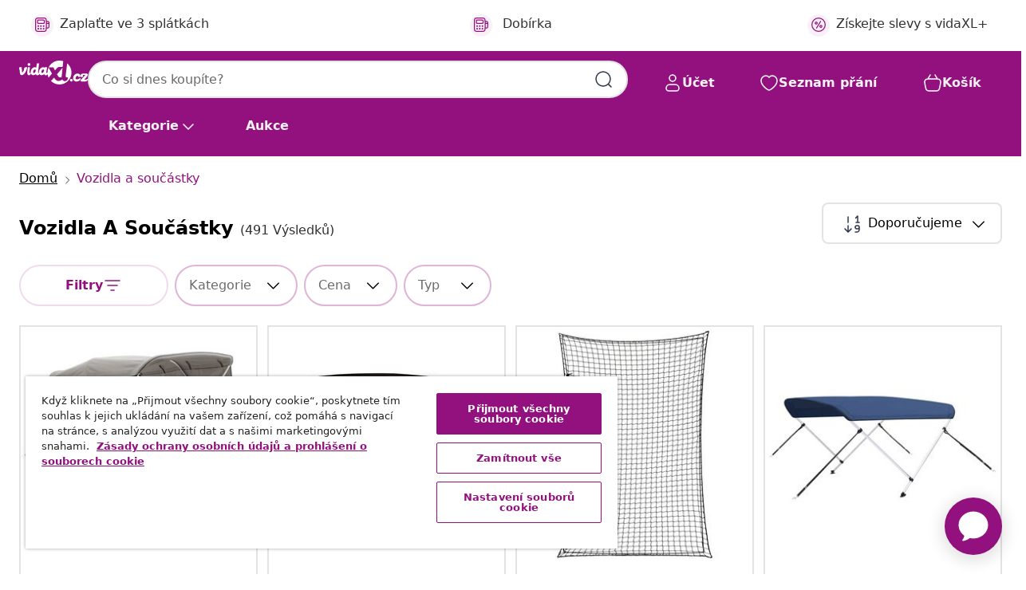

--- FILE ---
content_type: text/html;charset=UTF-8
request_url: https://www.vidaxl.cz/g/888/vozidla-a-soucastky
body_size: 51827
content:
 

 











 


 

























<!DOCTYPE html>
<html lang="cs-cz" country="cz" dir="ltr">
<head>




<link rel="preload" href="/on/demandware.static/Sites-vidaxl-cz-Site/-/default/dw1599f527/fonts/vidaXLfontFE.woff" as="font" crossorigin />

<style>
    @font-face {
        font-family: vidaXLfont;
        src:  url("/on/demandware.static/Sites-vidaxl-cz-Site/-/default/dw1599f527/fonts/vidaXLfontFE.woff") format("woff");
        font-weight: 400;
        font-style: normal;
    }
</style>

<link rel="preload" href="/on/demandware.static/Sites-vidaxl-cz-Site/-/cs_CZ/dw7906ab11/images/vidaXL_logo.svg" as="image" />


    <link rel="preload" href="/on/demandware.static/Sites-vidaxl-cz-Site/-/cs_CZ/v1766464379663/css/global-modified.css" as="style" />
    <link rel="preload" href="/on/demandware.static/Sites-vidaxl-cz-Site/-/cs_CZ/v1766464379663/css/molecules.css" as="style" />



    <link rel="preload" href="//cdn.cookielaw.org/scripttemplates/otSDKStub.js" as="script" />

<!--[if gt IE 9]><!-->
<script>//common/scripts.isml</script>
<script defer type="text/javascript" src="/on/demandware.static/Sites-vidaxl-cz-Site/-/cs_CZ/v1766464379663/js/main.js"></script>

    
        <script defer type="text/javascript" src="/on/demandware.static/Sites-vidaxl-cz-Site/-/cs_CZ/v1766464379663/js/search.js"
            
            >
        </script>
    

    
        <script defer type="text/javascript" src="/on/demandware.static/Sites-vidaxl-cz-Site/-/cs_CZ/v1766464379663/js/categoryFlowbox.js"
            
            >
        </script>
    


<!--<![endif]-->
<script>
    window.SitePreferences =  {"dataDogImageAddErrorEnable":true}
</script>


<meta charset=UTF-8>

<meta http-equiv="x-ua-compatible" content="ie=edge">

<meta name="viewport" content="width=device-width, initial-scale=1">
















    



    
        

  




    <link rel="alternate" hreflang="de-CH" href="https://de.vidaxl.ch/g/888/fahrzeuge-zubehor" >
<link rel="alternate" hreflang="en-AU" href="https://www.vidaxl.com.au/g/888/vehicles-parts" >
<link rel="alternate" hreflang="hu-HU" href="https://www.vidaxl.hu/g/888/gepjarmuvek-es-alkatreszek" >
<link rel="alternate" hreflang="el-GR" href="https://www.vidaxl.gr/g/888/oximata-antallaktika" >
<link rel="alternate" hreflang="lv-LV" href="https://www.vidaxl.lv/g/888/transportlidzekli-un-detalas" >
<link rel="alternate" hreflang="is-IS" href="https://is.vidaxl.is/g/888/farartaeki-varahlutir" >
<link rel="alternate" hreflang="en-SA" href="https://en.vidaxl.sa.com/g/888/vehicles-parts" >
<link rel="alternate" hreflang="es-ES" href="https://www.vidaxl.es/g/888/vehiculos-y-recambios" >
<link rel="alternate" hreflang="de-AT" href="https://www.vidaxl.at/g/888/fahrzeuge-zubehor" >
<link rel="alternate" hreflang="pt-PT" href="https://www.vidaxl.pt/g/888/automoveis-e-pecas" >
<link rel="alternate" hreflang="et-EE" href="https://www.vidaxl.ee/g/888/soidukid-ja-varuosad" >
<link rel="alternate" hreflang="ja-JP" href="https://www.vidaxl.jp/g/888/" >
<link rel="alternate" hreflang="ar-AE" href="https://ar.vidaxl.ae/g/888/" >
<link rel="alternate" hreflang="fr-FR" href="https://www.vidaxl.fr/g/888/entretien-vehicules" >
<link rel="alternate" hreflang="en-CA" href="https://en.vidaxl.ca/g/888/vehicles-parts" >
<link rel="alternate" hreflang="ro-RO" href="https://www.vidaxl.ro/g/888/piese-auto" >
<link rel="alternate" hreflang="it-IT" href="https://www.vidaxl.it/g/888/veicoli-e-parti" >
<link rel="alternate" hreflang="de-DE" href="https://www.vidaxl.de/g/888/fahrzeuge-zubehor" >
<link rel="alternate" hreflang="en-US" href="https://www.vidaxl.com/g/888/vehicles-parts" >
<link rel="alternate" hreflang="en-IE" href="https://www.vidaxl.ie/g/888/vehicles-parts" >
<link rel="alternate" hreflang="da-DK" href="https://www.vidaxl.dk/g/888/koretojer-dele" >
<link rel="alternate" hreflang="nb-NO" href="https://www.vidaxl.no/g/888/kjoretoy-og-deler" >
<link rel="alternate" hreflang="sk-SK" href="https://www.vidaxl.sk/g/888/vozidla-a-suciastky" >
<link rel="alternate" hreflang="hr-HR" href="https://www.vidaxl.hr/g/888/vozila-i-dijelovi" >
<link rel="alternate" hreflang="uk-UA" href="https://uk.vidaxl.com.ua/g/888/автомобільні-запчастини" >
<link rel="alternate" hreflang="en-AE" href="https://en.vidaxl.ae/g/888/vehicles-parts" >
<link rel="alternate" hreflang="fr-BE" href="https://fr.vidaxl.be/g/888/entretien-vehicules" >
<link rel="alternate" hreflang="fr-CH" href="https://fr.vidaxl.ch/g/888/entretien-vehicules" >
<link rel="alternate" hreflang="fr-CA" href="https://fr.vidaxl.ca/g/888/entretien-vehicules" >
<link rel="alternate" hreflang="pl-PL" href="https://www.vidaxl.pl/g/888/pojazdy-i-czesci" >
<link rel="alternate" hreflang="en-GB" href="https://www.vidaxl.co.uk/g/888/vehicles-parts" >
<link rel="alternate" hreflang="sv-SE" href="https://www.vidaxl.se/g/888/fordon-delar" >
<link rel="alternate" hreflang="sl-SI" href="https://www.vidaxl.si/g/888/vozila-in-deli" >
<link rel="alternate" hreflang="fi-FI" href="https://www.vidaxl.fi/g/888/ajoneuvot-osat" >
<link rel="alternate" hreflang="cs-CZ" href="https://www.vidaxl.cz/g/888/vozidla-a-soucastky" >
<link rel="alternate" hreflang="bg-BG" href="https://www.vidaxl.bg/g/888/avtomobili-i-chasti" >
<link rel="alternate" hreflang="lt-LT" href="https://www.vidaxl.lt/g/888/automobiliu-iranga-ir-aksesuarai" >
<link rel="alternate" hreflang="ar-SA" href="https://ar.vidaxl.sa.com/g/888/" >
<link rel="alternate" hreflang="nl-BE" href="https://nl.vidaxl.be/g/888/voertuig-onderdelen" >
<link rel="alternate" hreflang="nl-NL" href="https://www.vidaxl.nl/g/888/voertuig-onderdelen" >


    




 
    
        
            <meta property="og:title" content="Vozidla a souč&aacute;stky m&aacute;me na vidaXL|">
        
    

    
        
            
                
                <meta name="robots" content="index,follow">
            
        
        
    

    
        
            <meta property="og:url" content="https://www.vidaxl.cz/g/888/vozidla-a-soucastky">
        
    

    
        
            <meta property="og:description" content="{PlaceHolder} - Funkčn&iacute; a kvalitn&iacute; Vozidla a souč&aacute;stky za slu&scaron;nou cenu a jin&eacute; praktick&eacute; vybaven&iacute; pro va&scaron;e vozidlo najdete u n&aacute;s na vidaXL.">
        
    



    <meta property="og:image" content="https://www.vidaxl.cz/on/demandware.static/Sites-vidaxl-cz-Site/-/default/dw75ea2774/images/social_logos/vidaxl-cz.png"/> 





        <title>Vozidla a součástky máme na vidaXL|</title>




    
        
    
    
        
        
            <meta name="description" content="vozidla a souč&aacute;stky - Funkčn&iacute; a kvalitn&iacute; Vozidla a souč&aacute;stky za slu&scaron;nou cenu a jin&eacute; praktick&eacute; vybaven&iacute; pro va&scaron;e vozidlo najdete u n&aacute;s na vidaXL." /> 
         
        
    


    <meta name="keywords" content="" />

 

<link rel="icon" type="image/png" href="/on/demandware.static/Sites-vidaxl-cz-Site/-/default/dwfa36ac64/images/favicons/favicon-196x196.png" sizes="196x196" />
<link rel="icon" type="image/png" href="/on/demandware.static/Sites-vidaxl-cz-Site/-/default/dwb9a240bc/images/favicons/favicon-96x96.png" sizes="96x96" />
<link rel="icon" type="image/png" href="/on/demandware.static/Sites-vidaxl-cz-Site/-/default/dw475ce797/images/favicons/favicon-32x32.png" sizes="32x32" />
<link rel="icon" type="image/png" href="/on/demandware.static/Sites-vidaxl-cz-Site/-/default/dw4c8076e2/images/favicons/favicon-16x16.png" sizes="16x16" />
<link rel="icon" type="image/png" href="/on/demandware.static/Sites-vidaxl-cz-Site/-/default/dw185ae6ec/images/favicons/favicon-128.png" sizes="128x128" />
<link rel="icon" type="image/png" href="/on/demandware.static/Sites-vidaxl-cz-Site/-/default/dwc361b003/images/favicons/favicon-48x48.png" sizes="48x48" />
<link rel="icon" type="image/png" href="/on/demandware.static/Sites-vidaxl-cz-Site/-/default/dw8e1d27e1/images/favicons/favicon-144x144.png" sizes="144x144" />
<link rel="icon" type="image/x-icon" href="/on/demandware.static/Sites-vidaxl-cz-Site/-/default/dwebb3a7f8/images/favicon.ico" />

<link rel="stylesheet" href="/on/demandware.static/Sites-vidaxl-cz-Site/-/cs_CZ/v1766464379663/css/global-modified.css" />


<link rel="stylesheet" href="/on/demandware.static/Sites-vidaxl-cz-Site/-/cs_CZ/v1766464379663/css/molecules.css" />


    
        <link rel="stylesheet" href="/on/demandware.static/Sites-vidaxl-cz-Site/-/cs_CZ/v1766464379663/css/energyLabel.css" />
    

    
        <link rel="stylesheet" href="/on/demandware.static/Sites-vidaxl-cz-Site/-/cs_CZ/v1766464379663/css/search.css" />
    


<script type="application/ld+json">
    {
    "@context": "https://schema.org",
    "@type": "Organization",
    "brand": {"name": "vidaXL", "@type": "Thing"}
    }
</script>

<script id="fallback-images-script" data-use-alternative-product-images="ONLY_MISSING">
    function handleImageError(img) {
        const useAlternativeProductImages = document.querySelector('#fallback-images-script').dataset.useAlternativeProductImages;
        var dataDogPreference = SitePreferences.dataDogImageAddErrorEnable;
        img.onerror = ""; // prevent infinite loop
        if (dataDogPreference && window.DD_RUM) {
            // Report the error to Datadog RUM
            window.DD_RUM.onReady(function() {
            if (window.DD_RUM && typeof window.DD_RUM.addError === 'function') {
                console.log('Reporting image load error to Datadog RUM for image:', img.src);
                window.DD_RUM.addError(new Error('Main image load error:'+img.src), {
                    source: 'image',
                    handling: 'handled',
                    imgSrc: img.src,
                    alt: img.alt || ''
                });
            }
            });
         }
        if (useAlternativeProductImages === 'ONLY_MISSING' && img.dataset.alternativeImgSrc) {
            img.src = img.dataset.alternativeImgSrc;
            img.onerror = function () {
                img.src = img.dataset.errorSrc;
                if (dataDogPreference && window.DD_RUM) {               
                    // Report secondary error to Datadog RUM
                    window.DD_RUM.onReady(function() {
                        if (window.DD_RUM && typeof window.DD_RUM.addError === 'function') {
                            console.log('Reporting alternative image load error to Datadog RUM for image:', img.dataset.alternativeImgSrc);
                            window.DD_RUM.addError(new Error('Alternative image load error:' + img.dataset.alternativeImgSrc), {
                                handling: 'handled',
                                imgSrc: img.src,
                                alt: img.alt || ''
                            });
                        }
                    });
                }
            };
        } else if (img.dataset.sourceImg) {
            if (img.dataset.altImgSrc){
                img.src = img.dataset.altImgSrc;
                img.removeAttribute('srcset');
                img.onerror = function () {
                const fallbackTried = img.dataset.fallbackTried === "true";
                if (!fallbackTried) {
                    img.dataset.fallbackTried = "true";
                    img.src = img.dataset.errorSrc;
                    if (dataDogPreference && window.DD_RUM) {
                        // Report secondary error to Datadog RUM
                        window.DD_RUM.onReady(function() {
                            if (window.DD_RUM && typeof window.DD_RUM.addError === 'function') {
                                console.log('Reporting alternative image load error to Datadog RUM for image:', img.dataset.altImgSrc);
                                window.DD_RUM.addError(new Error('Alternative image load error:' + img.dataset.altImgSrc), {
                                    handling: 'handled',
                                    imgSrc: img.src,
                                    alt: img.alt || ''
                                    });
                                }
                        });
                    }
                    img.removeAttribute('srcset');
                    img.classList.add('unavailable-image-loaded');
                } else {
                    img.onerror = null; // stop the loop
                }
            };
            }
        } 
        else if (img.dataset.errorSrc) {
            img.src = img.dataset.errorSrc;
        }
    }

    function handleBackgroundImageError(imgElement) {
        const fallbackImage = imgElement.getAttribute('data-alternative-img-src');
        const errorImage = imgElement.getAttribute('data-error-src') || '/images/product-image-unavailable.svg';

        // Determine the final image to use for <img src>
        const finalImage = (fallbackImage && fallbackImage.trim() !== '') ? fallbackImage : errorImage;

        // Apply the fallback or error image to the <img>
        imgElement.src = finalImage;
    }

// Separate function that sets the background image
function applyOverlayBackground(imgElement, imageUrl) {
    if (imageUrl && imageUrl.trim() !== '' && imageUrl !== 'null') {
        const parentDiv = imgElement.closest('div');
        if (parentDiv) {
            parentDiv.style.backgroundImage = 'var(--overlay-gradient), url('+ imageUrl +')';
        }
    }
    imgElement.classList.add('invisible');
}

</script>





<!-- Consent Mode default settings -->
<script>
    var dataLayer = dataLayer || [];
    function gtag(){dataLayer.push(arguments);}

    gtag('consent', 'default', {
    'ad_storage': 'denied',
    'analytics_storage': 'denied',
    'functionality_storage': 'denied',
    'personalization_storage': 'denied',
    'security_storage': 'denied',
    'ad_user_data': 'denied',
    'ad_personalization': 'denied',
    'wait_for_update': 500
    });
</script>





<script>
    window.dataLayer = window.dataLayer || [];
</script>


    <script async src="https://536004373.collect.igodigital.com/collect.js"> </script>
    <script>
    var _etmc = [];
    _etmc.push(["setOrgId", 536004373]);
    </script>





    
        
                <!-- Google Tag Manager -->
                <script>(function(w,d,s,l,i){w[l]=w[l]||[];w[l].push({'gtm.start':
                        new Date().getTime(),event:'gtm.js'});var f=d.getElementsByTagName(s)[0],
                    j=d.createElement(s),dl=l!='dataLayer'?'&l='+l:'';j.async=true;j.src=
                    'https://www.googletagmanager.com/gtm.js?id='+i+dl;f.parentNode.insertBefore(j,f);
                })(window,document,'script','dataLayer','GTM-T53NPDD');</script>
                <!-- End Google Tag Manager -->
        
    

    
    



    <!-- OneTrust Cookies Consent Notice start for www.vidaxl.cz-->
    <script src="https://cdn.cookielaw.org/scripttemplates/otSDKStub.js" charset="UTF-8"
        data-domain-script="a5f13d7d-6d1a-4605-88c1-fc9c5e0b9136" data-document-language="true" ></script>
    <script>
        function OptanonWrapper() { }
    </script>
    <!-- OneTrust Cookies Consent Notice end for www.vidaxl.cz-->



    <!-- Prefixbox Integration -->
<link rel="preconnect" href="https://integration.prefixbox.com/" />
<link rel="dns-prefetch" href="https://integration.prefixbox.com/" />
<link rel="preconnect" href="https://api.prefixbox.com/" />
<link rel="dns-prefetch" href="https://api.prefixbox.com/" />
<script>
    window.prefixboxAnalytics=window.prefixboxAnalytics||function(t,s,p,o){(window.pfbxQueue=window.pfbxQueue||[]).push({type:t,source:s,params:p,overrideObject:o});};
    window.prefixboxFunctions=window.prefixboxFunctions||{}; window.prefixboxCustomerFunctions=window.prefixboxCustomerFunctions||{};
</script>
<script
    id="prefixbox-integration-v2"
    async
    defer
    fetchpriority="high"
    type="text/javascript"
    src="https://integration.prefixbox.com/722d24c1-07b2-40c9-86d2-f88bcb1ef0ae"
> </script>
<!-- End Prefixbox Integration -->



<link rel="canonical" href="https://www.vidaxl.cz/g/888/vozidla-a-soucastky"/>







<link rel="next" href="https://www.vidaxl.cz/g/888/vozidla-a-soucastky?page=2" />




<script type="text/javascript">//<!--
/* <![CDATA[ (head-active_data.js) */
var dw = (window.dw || {});
dw.ac = {
    _analytics: null,
    _events: [],
    _category: "",
    _searchData: "",
    _anact: "",
    _anact_nohit_tag: "",
    _analytics_enabled: "true",
    _timeZone: "Europe/Prague",
    _capture: function(configs) {
        if (Object.prototype.toString.call(configs) === "[object Array]") {
            configs.forEach(captureObject);
            return;
        }
        dw.ac._events.push(configs);
    },
	capture: function() { 
		dw.ac._capture(arguments);
		// send to CQ as well:
		if (window.CQuotient) {
			window.CQuotient.trackEventsFromAC(arguments);
		}
	},
    EV_PRD_SEARCHHIT: "searchhit",
    EV_PRD_DETAIL: "detail",
    EV_PRD_RECOMMENDATION: "recommendation",
    EV_PRD_SETPRODUCT: "setproduct",
    applyContext: function(context) {
        if (typeof context === "object" && context.hasOwnProperty("category")) {
        	dw.ac._category = context.category;
        }
        if (typeof context === "object" && context.hasOwnProperty("searchData")) {
        	dw.ac._searchData = context.searchData;
        }
    },
    setDWAnalytics: function(analytics) {
        dw.ac._analytics = analytics;
    },
    eventsIsEmpty: function() {
        return 0 == dw.ac._events.length;
    }
};
/* ]]> */
// -->
</script>
<script type="text/javascript">//<!--
/* <![CDATA[ (head-cquotient.js) */
var CQuotient = window.CQuotient = {};
CQuotient.clientId = 'bfns-vidaxl-cz';
CQuotient.realm = 'BFNS';
CQuotient.siteId = 'vidaxl-cz';
CQuotient.instanceType = 'prd';
CQuotient.locale = 'cs_CZ';
CQuotient.fbPixelId = '447731899328308';
CQuotient.activities = [];
CQuotient.cqcid='';
CQuotient.cquid='';
CQuotient.cqeid='';
CQuotient.cqlid='';
CQuotient.apiHost='api.cquotient.com';
/* Turn this on to test against Staging Einstein */
/* CQuotient.useTest= true; */
CQuotient.useTest = ('true' === 'false');
CQuotient.initFromCookies = function () {
	var ca = document.cookie.split(';');
	for(var i=0;i < ca.length;i++) {
	  var c = ca[i];
	  while (c.charAt(0)==' ') c = c.substring(1,c.length);
	  if (c.indexOf('cqcid=') == 0) {
		CQuotient.cqcid=c.substring('cqcid='.length,c.length);
	  } else if (c.indexOf('cquid=') == 0) {
		  var value = c.substring('cquid='.length,c.length);
		  if (value) {
		  	var split_value = value.split("|", 3);
		  	if (split_value.length > 0) {
			  CQuotient.cquid=split_value[0];
		  	}
		  	if (split_value.length > 1) {
			  CQuotient.cqeid=split_value[1];
		  	}
		  	if (split_value.length > 2) {
			  CQuotient.cqlid=split_value[2];
		  	}
		  }
	  }
	}
}
CQuotient.getCQCookieId = function () {
	if(window.CQuotient.cqcid == '')
		window.CQuotient.initFromCookies();
	return window.CQuotient.cqcid;
};
CQuotient.getCQUserId = function () {
	if(window.CQuotient.cquid == '')
		window.CQuotient.initFromCookies();
	return window.CQuotient.cquid;
};
CQuotient.getCQHashedEmail = function () {
	if(window.CQuotient.cqeid == '')
		window.CQuotient.initFromCookies();
	return window.CQuotient.cqeid;
};
CQuotient.getCQHashedLogin = function () {
	if(window.CQuotient.cqlid == '')
		window.CQuotient.initFromCookies();
	return window.CQuotient.cqlid;
};
CQuotient.trackEventsFromAC = function (/* Object or Array */ events) {
try {
	if (Object.prototype.toString.call(events) === "[object Array]") {
		events.forEach(_trackASingleCQEvent);
	} else {
		CQuotient._trackASingleCQEvent(events);
	}
} catch(err) {}
};
CQuotient._trackASingleCQEvent = function ( /* Object */ event) {
	if (event && event.id) {
		if (event.type === dw.ac.EV_PRD_DETAIL) {
			CQuotient.trackViewProduct( {id:'', alt_id: event.id, type: 'raw_sku'} );
		} // not handling the other dw.ac.* events currently
	}
};
CQuotient.trackViewProduct = function(/* Object */ cqParamData){
	var cq_params = {};
	cq_params.cookieId = CQuotient.getCQCookieId();
	cq_params.userId = CQuotient.getCQUserId();
	cq_params.emailId = CQuotient.getCQHashedEmail();
	cq_params.loginId = CQuotient.getCQHashedLogin();
	cq_params.product = cqParamData.product;
	cq_params.realm = cqParamData.realm;
	cq_params.siteId = cqParamData.siteId;
	cq_params.instanceType = cqParamData.instanceType;
	cq_params.locale = CQuotient.locale;
	
	if(CQuotient.sendActivity) {
		CQuotient.sendActivity(CQuotient.clientId, 'viewProduct', cq_params);
	} else {
		CQuotient.activities.push({activityType: 'viewProduct', parameters: cq_params});
	}
};
/* ]]> */
// -->
</script>


   <script type="application/ld+json">
        {"@context":"http://schema.org/","@type":"ItemList","itemListElement":[{"@type":"ListItem","position":1,"url":"https://www.vidaxl.cz/e/vidaxl-bimini-striska-se-3-oblouky-a-bocnicemi-183x137%E2%80%93152x137-cm/8721012409484.html"},{"@type":"ListItem","position":2,"url":"https://www.vidaxl.cz/e/vidaxl-bimini-striska-se-2-oblouky-cerna-180x130x110-cm/8721012409224.html"},{"@type":"ListItem","position":3,"url":"https://www.vidaxl.cz/e/vidaxl-sit-na-privesny-vozik-s-elastickym-lanem-cerna-22-x-15-m-pp/8721102827389.html"},{"@type":"ListItem","position":4,"url":"https://www.vidaxl.cz/e/vidaxl-bimini-striska-se-2-oblouky-namornicka-modra-150-x-120-x-110-cm/8720286166932.html"},{"@type":"ListItem","position":5,"url":"https://www.vidaxl.cz/e/vidaxl-28dilna-sada-pro-testovani-tlaku-radiatoru/8718475901556.html"},{"@type":"ListItem","position":6,"url":"https://www.vidaxl.cz/e/vidaxl-19dilna-sada-naradi-na-opravu-karoserie-bez-poskozeni-laku/8719883762319.html"},{"@type":"ListItem","position":7,"url":"https://www.vidaxl.cz/e/vidaxl-25dilna-sada-multi-spline-vytahovaku-sroubu-ocelova/8718475523185.html"},{"@type":"ListItem","position":8,"url":"https://www.vidaxl.cz/e/vidaxl-osmidilna-sada-naradi-pro-casovani-naftoveho-motoru-vag-2.54.9dtdi-pd/8718475523048.html"},{"@type":"ListItem","position":9,"url":"https://www.vidaxl.cz/e/vidaxl-operne-kolo-k-privesu-%C3%B8-195-x-10-cm-hlinik-a-pryz/8721102693106.html"},{"@type":"ListItem","position":10,"url":"https://www.vidaxl.cz/e/sada-naradi-pro-casovani-vacek-dieseloveho-motoru-vauxhall/8718475855477.html"},{"@type":"ListItem","position":11,"url":"https://www.vidaxl.cz/e/vidaxl-naradi-pro-casovani-motoru-alfa-romeo-vauxhall-opel-1.6l-1.8l/8718475576587.html"},{"@type":"ListItem","position":12,"url":"https://www.vidaxl.cz/e/vidaxl-15dilna-sada-naradi-pro-casovani-motoru-pro-vozy-mercedes-benz/8720286415313.html"},{"@type":"ListItem","position":13,"url":"https://www.vidaxl.cz/e/naradi-pro-montaz-a-demontaz-silentbloku-pro-skoda-vw-seat-atd./8718475901648.html"},{"@type":"ListItem","position":14,"url":"https://www.vidaxl.cz/e/vidaxl-75dilna-sada-naradi-na-opravu-karoserie-bez-poskozeni-laku/8720286361344.html"},{"@type":"ListItem","position":15,"url":"https://www.vidaxl.cz/e/2-ks-startovaci-auto-kabely-1000-a/8718475904687.html"},{"@type":"ListItem","position":16,"url":"https://www.vidaxl.cz/e/vidaxl-9dilna-sada-pro-mereni-komprese-zazehovych-motoru/8718475816249.html"},{"@type":"ListItem","position":17,"url":"https://www.vidaxl.cz/e/vidaxl-2dilna-sada-naradi-pro-casovani-motoru-pro-vozy-peugeot-citroen/8718475725435.html"},{"@type":"ListItem","position":18,"url":"https://www.vidaxl.cz/e/vidaxl-bimini-striska-se-4-oblouky-a-bocnicemi-243x170%E2%80%93182x137-cm/8721012409804.html"},{"@type":"ListItem","position":19,"url":"https://www.vidaxl.cz/e/vnitrni-stahovak-lozisek-sada-5ks/8718475826743.html"},{"@type":"ListItem","position":20,"url":"https://www.vidaxl.cz/e/vidaxl-loketni-operka-pro-peugeot-206-206cc-2009/8719883550756.html"}]}
    </script>



</head>
<body>

    
        
    

    
    


<div
class="page "
data-action="Search-Show"
data-locale="cs_CZ"
data-querystring="cgid=888"
>


























 

 











 


 



























<div
    class="d-none js-auth-data"
    data-authenticated="false"
    data-registered="false"
    data-dropshipper="null"
    data-isbusinessuser="false"
>
</div>




<div class="container usp-container d-flex flex-row js-usp-row">
    <div class="col-12">
        
	
	<div class="content-asset"><!-- dwMarker="content" dwContentID="8d1ce502cdc295536b7778c4b8" -->
		<div class="usp slick-not-init" id="header-usp">
    <p class="usp-block" data-toggle="modal" data-target="#uspModal">
        <span class="usp-icons">
            <svg width="24" height="24" viewBox="0 0 24 24" fill="none"
                xmlns="http://www.w3.org/2000/svg">
                <path
                    d="M10 19H14M10 19C10 20.6569 8.65685 22 7 22C5.34315 22 4 20.6569 4 19M10 19C10 17.3431 8.65685 16 7 16C5.34315 16 4 17.3431 4 19M14 19C14 20.6569 15.3431 22 17 22C18.6569 22 20 20.6569 20 19M14 19C14 17.3431 15.3431 16 17 16C18.6569 16 20 17.3431 20 19M20 19V19C21.6569 19 23 17.6569 23 16V6.8C23 5.11984 23 4.27976 22.673 3.63803C22.3854 3.07354 21.9265 2.6146 21.362 2.32698C20.7202 2 19.8802 2 18.2 2H15.8C14.1198 2 13.2798 2 12.638 2.32698C12.0735 2.6146 11.6146 3.07354 11.327 3.63803C11 4.27976 11 5.11984 11 6.8V7.8C11 8.9201 11 9.48016 10.782 9.90798C10.5903 10.2843 10.2843 10.5903 9.90798 10.782C9.48016 11 8.92011 11 7.8 11H1.5M4 19V19C3.06812 19 2.60218 19 2.23463 18.8478C1.74458 18.6448 1.35523 18.2554 1.15224 17.7654C1 17.3978 1 16.9319 1 16V12.7727C1 12.1129 1 11.783 1.05245 11.4623C1.09902 11.1775 1.17626 10.8987 1.28282 10.6306C1.40284 10.3286 1.57257 10.0457 1.91205 9.47992L2.13566 9.10723C2.8155 7.97416 3.15542 7.40763 3.62342 6.99611C4.03758 6.63195 4.52256 6.35736 5.04791 6.18958C5.64157 6 6.30225 6 7.62362 6H11"
                    stroke="var(--color-plum-500, #93117e)" stroke-width="1.5"
                    stroke-linecap="round" stroke-linejoin="round" />
            </svg>
        </span>
        <span>Doprava zdarma</span>
    </p>
    <p class="usp-block" data-toggle="modal" data-target="#uspModal">
        <span class="usp-icons">
            <svg width="24" height="24" viewBox="0 0 24 24" fill="none"
                xmlns="http://www.w3.org/2000/svg">
                <path
                    d="M6.5 14C6.5 14.2761 6.27614 14.5 6 14.5C5.72386 14.5 5.5 14.2761 5.5 14M6.5 14C6.5 13.7239 6.27614 13.5 6 13.5C5.72386 13.5 5.5 13.7239 5.5 14M6.5 14H5.5M6.5 18C6.5 18.2761 6.27614 18.5 6 18.5C5.72386 18.5 5.5 18.2761 5.5 18M6.5 18C6.5 17.7239 6.27614 17.5 6 17.5C5.72386 17.5 5.5 17.7239 5.5 18M6.5 18H5.5M10.5 14C10.5 14.2761 10.2761 14.5 10 14.5C9.72386 14.5 9.5 14.2761 9.5 14M10.5 14C10.5 13.7239 10.2761 13.5 10 13.5C9.72386 13.5 9.5 13.7239 9.5 14M10.5 14H9.5M10.5 18C10.5 18.2761 10.2761 18.5 10 18.5C9.72386 18.5 9.5 18.2761 9.5 18M10.5 18C10.5 17.7239 10.2761 17.5 10 17.5C9.72386 17.5 9.5 17.7239 9.5 18M10.5 18H9.5M14.5 14C14.5 14.2761 14.2761 14.5 14 14.5C13.7239 14.5 13.5 14.2761 13.5 14M14.5 14C14.5 13.7239 14.2761 13.5 14 13.5C13.7239 13.5 13.5 13.7239 13.5 14M14.5 14H13.5M14.5 18C14.5 18.2761 14.2761 18.5 14 18.5C13.7239 18.5 13.5 18.2761 13.5 18M14.5 18C14.5 17.7239 14.2761 17.5 14 17.5C13.7239 17.5 13.5 17.7239 13.5 18M14.5 18H13.5M22 10H18M18 7H18.8C19.9201 7 20.4802 7 20.908 7.21799C21.2843 7.40973 21.5903 7.71569 21.782 8.09202C22 8.51984 22 9.07989 22 10.2V13.8C22 14.9201 22 15.4802 21.782 15.908C21.5903 16.2843 21.2843 16.5903 20.908 16.782C20.4802 17 19.9201 17 18.8 17H18M6.6 10H13.4C13.9601 10 14.2401 10 14.454 9.89101C14.6422 9.79513 14.7951 9.64215 14.891 9.45399C15 9.24008 15 8.96005 15 8.4V6.6C15 6.03995 15 5.75992 14.891 5.54601C14.7951 5.35785 14.6422 5.20487 14.454 5.10899C14.2401 5 13.9601 5 13.4 5H6.6C6.03995 5 5.75992 5 5.54601 5.10899C5.35785 5.20487 5.20487 5.35785 5.10899 5.54601C5 5.75992 5 6.03995 5 6.6V8.4C5 8.96005 5 9.24008 5.10899 9.45399C5.20487 9.64215 5.35785 9.79513 5.54601 9.89101C5.75992 10 6.03995 10 6.6 10ZM6.8 22H13.2C14.8802 22 15.7202 22 16.362 21.673C16.9265 21.3854 17.3854 20.9265 17.673 20.362C18 19.7202 18 18.8802 18 17.2V6.8C18 5.11984 18 4.27976 17.673 3.63803C17.3854 3.07354 16.9265 2.6146 16.362 2.32698C15.7202 2 14.8802 2 13.2 2H6.8C5.11984 2 4.27976 2 3.63803 2.32698C3.07354 2.6146 2.6146 3.07354 2.32698 3.63803C2 4.27976 2 5.11984 2 6.8V17.2C2 18.8802 2 19.7202 2.32698 20.362C2.6146 20.9265 3.07354 21.3854 3.63803 21.673C4.27976 22 5.11984 22 6.8 22Z"
                    stroke="var(--color-plum-500, #93117e)" stroke-width="1.5"
                    stroke-linecap="round"
                    stroke-linejoin="round" />
            </svg>
        </span>
        <span>Zaplaťte ve 3 splátkách</span>
    </p>
    <p class="usp-block" data-toggle="modal" data-target="#uspModal">
        <span class="usp-icons">
            <svg width="24" height="24" viewBox="0 0 24 24" fill="none"
                xmlns="http://www.w3.org/2000/svg">
                <path
                    d="M6.5 14C6.5 14.2761 6.27614 14.5 6 14.5C5.72386 14.5 5.5 14.2761 5.5 14M6.5 14C6.5 13.7239 6.27614 13.5 6 13.5C5.72386 13.5 5.5 13.7239 5.5 14M6.5 14H5.5M6.5 18C6.5 18.2761 6.27614 18.5 6 18.5C5.72386 18.5 5.5 18.2761 5.5 18M6.5 18C6.5 17.7239 6.27614 17.5 6 17.5C5.72386 17.5 5.5 17.7239 5.5 18M6.5 18H5.5M10.5 14C10.5 14.2761 10.2761 14.5 10 14.5C9.72386 14.5 9.5 14.2761 9.5 14M10.5 14C10.5 13.7239 10.2761 13.5 10 13.5C9.72386 13.5 9.5 13.7239 9.5 14M10.5 14H9.5M10.5 18C10.5 18.2761 10.2761 18.5 10 18.5C9.72386 18.5 9.5 18.2761 9.5 18M10.5 18C10.5 17.7239 10.2761 17.5 10 17.5C9.72386 17.5 9.5 17.7239 9.5 18M10.5 18H9.5M14.5 14C14.5 14.2761 14.2761 14.5 14 14.5C13.7239 14.5 13.5 14.2761 13.5 14M14.5 14C14.5 13.7239 14.2761 13.5 14 13.5C13.7239 13.5 13.5 13.7239 13.5 14M14.5 14H13.5M14.5 18C14.5 18.2761 14.2761 18.5 14 18.5C13.7239 18.5 13.5 18.2761 13.5 18M14.5 18C14.5 17.7239 14.2761 17.5 14 17.5C13.7239 17.5 13.5 17.7239 13.5 18M14.5 18H13.5M22 10H18M18 7H18.8C19.9201 7 20.4802 7 20.908 7.21799C21.2843 7.40973 21.5903 7.71569 21.782 8.09202C22 8.51984 22 9.07989 22 10.2V13.8C22 14.9201 22 15.4802 21.782 15.908C21.5903 16.2843 21.2843 16.5903 20.908 16.782C20.4802 17 19.9201 17 18.8 17H18M6.6 10H13.4C13.9601 10 14.2401 10 14.454 9.89101C14.6422 9.79513 14.7951 9.64215 14.891 9.45399C15 9.24008 15 8.96005 15 8.4V6.6C15 6.03995 15 5.75992 14.891 5.54601C14.7951 5.35785 14.6422 5.20487 14.454 5.10899C14.2401 5 13.9601 5 13.4 5H6.6C6.03995 5 5.75992 5 5.54601 5.10899C5.35785 5.20487 5.20487 5.35785 5.10899 5.54601C5 5.75992 5 6.03995 5 6.6V8.4C5 8.96005 5 9.24008 5.10899 9.45399C5.20487 9.64215 5.35785 9.79513 5.54601 9.89101C5.75992 10 6.03995 10 6.6 10ZM6.8 22H13.2C14.8802 22 15.7202 22 16.362 21.673C16.9265 21.3854 17.3854 20.9265 17.673 20.362C18 19.7202 18 18.8802 18 17.2V6.8C18 5.11984 18 4.27976 17.673 3.63803C17.3854 3.07354 16.9265 2.6146 16.362 2.32698C15.7202 2 14.8802 2 13.2 2H6.8C5.11984 2 4.27976 2 3.63803 2.32698C3.07354 2.6146 2.6146 3.07354 2.32698 3.63803C2 4.27976 2 5.11984 2 6.8V17.2C2 18.8802 2 19.7202 2.32698 20.362C2.6146 20.9265 3.07354 21.3854 3.63803 21.673C4.27976 22 5.11984 22 6.8 22Z"
                    stroke="var(--color-plum-500, #93117e)" stroke-width="1.5"
                    stroke-linecap="round"
                    stroke-linejoin="round" />
            </svg>
        </span>
        <span>Dobírka</span>
    </p>
<p class="usp-block" data-target="#uspModal" data-toggle="modal"><span class="usp-icons"> <svg fill="none" height="24" viewbox="0 0 24 24" width="24" xmlns="http://www.w3.org/2000/svg"> <path d="M14.9999 7L8.99988 17M22 12C22 17.5228 17.5228 22 12 22C6.47715 22 2 17.5228 2 12C2 6.47715 6.47715 2 12 2C17.5228 2 22 6.47715 22 12ZM9.99988 9.5C9.99988 10.3284 9.32831 11 8.49988 11C7.67145 11 6.99988 10.3284 6.99988 9.5C6.99988 8.67157 7.67145 8 8.49988 8C9.32831 8 9.99988 8.67157 9.99988 9.5ZM16.9999 14.5C16.9999 15.3284 16.3283 16 15.4999 16C14.6715 16 13.9999 15.3284 13.9999 14.5C13.9999 13.6716 14.6715 13 15.4999 13C16.3283 13 16.9999 13.6716 16.9999 14.5Z" stroke="var(--color-plum-500, #93117e)" stroke-linecap="round" stroke-linejoin="round" stroke-width="1.5"></path> </svg> </span> <span>Získejte slevy s vidaXL+</span></p>
</div>
</div>
	</div> <!-- End content-asset -->



        <div class="modal fade p-0 custom-modal" id="uspModal" tabindex="-1" role="dialog" aria-labelledby="uspModal">
            <div class="modal-dialog" role="document">
                <div class="modal-content">
                    <div>
                        <div class="modal-header-usp">
                            <p class="modal-title-usp">Proč si vybrat vidaXL?
                                
<button 
    class="vbtn text-base btn-neutral transparent pill btn-semantic font-weight-semibold"
    type="button"
    
        data-dismiss="modal"
        
        
        
        
        
        
        aria-label="Zavř&iacute;t menu"
        
        name="button"
        >

        

        
    
         
            
                <img class="" src="/on/demandware.static/Sites-vidaxl-cz-Site/-/default/dwf91dca15/images/svg/common/cross.svg"
                    alt="Vymazat kl&iacute;čov&aacute; slova" width="24px"
                    height="24px">
            
        

        

        

        

    

    

</button>
                            </p>
                        </div>
                    </div>
                    <div class="usp-layout">
                        







<div class="templatePage" id="headerusp">
<div class="experience-region experience-main"><div class="experience-component experience-custom_layouts-headerUSP">

<div class="mobile-2r-2c">
    <div class="usp-row">
        <div class="region usp-section"><div class="experience-component experience-custom_assets-usp">
























 

 











 


 























<div class="modal-body-usp row">
    <div class="popup-usp">
        <div class="usp-main">
            <div class="usp-icon">
                <img src="/on/demandware.static/Sites-vidaxl-cz-Site/-/default/dw3754a9de/images/svg/usp/procent-circle.svg" alt="usp icon" width="100%" height="100%"/>
            </div>
            <div class="row-des">
                <p class="text-base font-weight-bold title">Maximalizujte sv&eacute; &uacute;spory s vidaXL+</p>
                <p class="description">Přihlaste se ke sv&eacute;mu &uacute;čtu je&scaron;tě dnes a sledujte, jak va&scaron;e body vidaXL+ rostou. Č&iacute;m v&iacute;ce nakupujete, t&iacute;m vět&scaron;&iacute; slevy si můžete dopř&aacute;t!</p>
            </div>
        </div>
        
            

<a
class="btn-neutral outlined text-base font-weight-semibold vbtn text-base "

href="https://www.vidaxl.cz/loyalty-vidaXL.html"
target="_self"
tabindex="0"
title="button" role="button"
aria-label="button"






>




<span class="btn-text">Vytvořit &uacute;čet</span>



</a>
        
    </div>
</div></div></div>
        <div class="region usp-section"><div class="experience-component experience-custom_assets-usp">
























 

 











 


 























<div class="modal-body-usp row">
    <div class="popup-usp">
        <div class="usp-main">
            <div class="usp-icon">
                <img src="/on/demandware.static/Sites-vidaxl-cz-Site/-/default/dw65001b82/images/svg/usp/truck.svg" alt="usp icon" width="100%" height="100%"/>
            </div>
            <div class="row-des">
                <p class="text-base font-weight-bold title">Doprava zdarma</p>
                <p class="description">Využijte dopravu zdarma až domů pro v&scaron;echno zbož&iacute;, velk&eacute; i mal&eacute;!</p>
            </div>
        </div>
        
    </div>
</div></div></div>
        <div class="region usp-section"><div class="experience-component experience-custom_assets-usp">
























 

 











 


 























<div class="modal-body-usp row">
    <div class="popup-usp">
        <div class="usp-main">
            <div class="usp-icon">
                <img src="/on/demandware.static/Sites-vidaxl-cz-Site/-/default/dwceb0a0c7/images/svg/usp/pos.svg" alt="usp icon" width="100%" height="100%"/>
            </div>
            <div class="row-des">
                <p class="text-base font-weight-bold title">Zaplaťte ve 3 spl&aacute;tk&aacute;ch</p>
                <p class="description">Na vidaXL můžete svůj obl&iacute;ben&yacute; produkt z&iacute;skat ihned a zaplatit ho na spl&aacute;tky s Klarnou!</p>
            </div>
        </div>
        
    </div>
</div></div></div>
        <div class="region usp-section"><div class="experience-component experience-custom_assets-usp">
























 

 











 


 























<div class="modal-body-usp row">
    <div class="popup-usp">
        <div class="usp-main">
            <div class="usp-icon">
                <img src="/on/demandware.static/Sites-vidaxl-cz-Site/-/default/dwceb0a0c7/images/svg/usp/pos.svg" alt="usp icon" width="100%" height="100%"/>
            </div>
            <div class="row-des">
                <p class="text-base font-weight-bold title">Dob&iacute;rka</p>
                <p class="description">Ve vidaXL nemus&iacute;te s n&aacute;kupem sv&eacute;ho obl&iacute;ben&eacute;ho produktu čekat &ndash; pořiďte si ho hned a zaplaťte na dob&iacute;rku!</p>
            </div>
        </div>
        
    </div>
</div></div></div>
    </div>
</div></div></div>
</div>




                    </div>
                </div>
            </div>
        </div>
    </div>
    <div class="search-tooltip d-none">
        <span class="tooltip">Zadejte pros&iacute;m hledan&yacute; v&yacute;raz</span>
    </div>
    
</div>
<header id="header" class="bg-primary sticky-top js-navigation header-wrapper ">
    <div class="header-container container-max-width">
        <nav class="d-block">
            <div class="row js-nav-row bg-primary hide-search-desktop header-nav-row flex-nowrap d-xl-flex">
                <button class="vbtn btn-base js-navbar-toggler navbar-toggler d-desktop-none" type="button"
                    aria-controls="sg-navbar-collapse" aria-expanded="false" aria-label="Toggle navigation">
                    <div class="nav-toggle d-inline-block">
                        <div class="nav-navicon">
                            <img class="menu-icon" src="/on/demandware.static/Sites-vidaxl-cz-Site/-/default/dwe8083315/images/svg/common/menu.svg"
                                alt=" nab&iacute;dka" width="24" height="24">
                        </div>
                    </div>
                </button>
                <a id="logo" class="col justify-content-center align-content-center notranslate menu-logo"
                    href="/" title="vidaXL Domů">
                    <img class="svg logo text-primary" src="/on/demandware.static/Sites-vidaxl-cz-Site/-/cs_CZ/dw7906ab11/images/vidaXL_logo.svg"
                        alt="vidaXL Home" width="100%" height="100%">

                    <img class="svg logo text-primary mobile-sticky-logo"
                        src="/on/demandware.static/Sites-vidaxl-cz-Site/-/default/dwc8a1783d/images/svg/common/vidaXL_logo_white.svg" alt="vidaXL Home" width="100%" height="100%">
                </a>
                <div
                    class="d-none d-desktop-none categories-button-block js-categories-button-block header-categorie-links">
                    
<button 
    class="vbtn text-base btn-base pill js-toggle-navigation js-bottom-menu-item font-weight-semibold"
    type="button"
    
        
        
        
        
        
        
        
        aria-label="Kategorie"
        
        name="button"
        >

        

        
    
        

        

        

        
            <span class="btn-text">Kategorie</span>
        

    

     
           
            
                <svg width="24" height="24" viewBox="0 0 24 24" fill="none" xmlns="http://www.w3.org/2000/svg">
                    <path d="M10 6L16 12L10 18" stroke-width="1.5" stroke-linecap="round" stroke-linejoin="round"/>
                </svg>
            
            
            
    

</button>
                </div>
                <div class="col px-0 d-none d-desktop-block">
                    






























 

 











 


 























<div class="site-search w-100 search-bar">
    <form role="search" action="/catalogsearch/result" method="get" name="simpleSearch" class="h-100">

        <div class="input-group search-input-container">
            <input class="search-field horizontal-shake-animation flex-fill text-input text-base fint-weight-regular"
    type="text"
    name="q"
    value=""
    enterkeyhint="search"
    placeholder="Co si dnes koup&iacute;te?"
    role="combobox"
    aria-describedby="search-assistive-text"
    aria-haspopup="listbox"
    maxlength="100"
    aria-owns="search-results"
    aria-expanded="false"
    aria-autocomplete="list"
    aria-activedescendant=""
    aria-controls="search-results"
    aria-label="Zadejte kl&iacute;čov&eacute; slovo nebo č&iacute;slo položky"
    autocomplete="off"
/>

            
<button 
    class="vbtn text-base btn-semantic d-none reset-button horizontal-shake-animation pill btn-base outlined"
    type="button"
    
        
        
        
        
        
        
        
        aria-label="Vymazat kl&iacute;čov&aacute; slova"
        
        name="button"
        >

        

        
    
         
            
                <img class="" src="/on/demandware.static/Sites-vidaxl-cz-Site/-/default/dwf91dca15/images/svg/common/cross.svg"
                    alt="Vymazat kl&iacute;čov&aacute; slova" width="24px"
                    height="24px">
            
        

        

        

        

    

    

</button>
            
<button 
    class="vbtn text-base btn-semantic search-button horizontal-shake-animation pill btn-base outlined"
    type="button"
    
        
        
        
        
        
        
        
        aria-label="Zadat kl&iacute;čov&aacute; slova"
        
        name="search-button"
        >

        

        
    
         
            
                <img class="" src="/on/demandware.static/Sites-vidaxl-cz-Site/-/default/dwef6fbdcf/images/svg/common/search.svg"
                    alt="Search Icon" width="24px"
                    height="24px">
            
        

        

        

        

    

    

</button>

            <div class="suggestions-wrapper w-100 mt-1"
                data-url="/on/demandware.store/Sites-vidaxl-cz-Site/cs_CZ/SearchServices-GetSuggestions?q=">
                
























 

 











 


 






















<div class="flex-column suggestions presearch-suggestions border-0 shadow-lg" style="display: none">
    <div class="recentsearchDisplay">
        <div class="font-weight-bold text-sm search-sug-header">Va&scaron;e posledn&iacute; hled&aacute;n&iacute; </div>
        <div class="recentSearchesShow" id="recentSearchesShowID" data-no-recent-search-message="Nen&iacute; k dispozici ž&aacute;dn&eacute; posledn&iacute; vyhled&aacute;v&aacute;n&iacute;"></div>
    </div>

    
        
	
	<div class="content-asset"><!-- dwMarker="content" dwContentID="4c6dbbd2bc4ca92bdcfcff2a43" -->
		<div class="presearch-configurator px-3 pb-3">
  <p class="fw-bold h5">Konfigurátor nábytku</p>
  <a class="btn btn-outline-secondary custom-btn" href="https://www.vidaxl.cz/customizable-beds-and-bed-accessories">
    <span>
      <img class="custom-icon" alt="Category_Bedroom" src="https://www.vidaxl.cz/on/demandware.static/-/Library-Sites-vidaXLSharedLibrary/default/dw71c599de/Icons/Category_Bedroom.svg" title="" />Konfigurátor postelí </span>
  </a>
</div>
<hr class="custom-hr" />
<style type="text/css">
.presearch-configurator .btn.custom-btn {
  border: 2px solid #E3E3E3;
  border-radius: 8px;
}

.presearch-configurator  .custom-icon {
  width: 16px;
  display: inline;
  margin-right: 8px;
}

hr.custom-hr {
  border-color: #e3e3e3;
}
</style>
	</div> <!-- End content-asset -->



    

    

    
    <p class="text-sm font-weight-bold search-sug-header popularsearchDisplay">Obl&iacute;ben&eacute; hled&aacute;n&iacute;</p>
    <div class="flex-row attribute-chips chip-items">
       
            <div class="chip-item-container">
                

<a
class="btn-tab horizontal attribute-chip chip-item text-base font-weight-regular vbtn text-base "

href="/catalogsearch/result?q=v%C3%A1no%C4%8Dn%C3%AD%20girlandy"
target="_self"
tabindex="0"
title="v&aacute;nočn&iacute; girlandy" role="button"
aria-label="v&aacute;nočn&iacute; girlandy"






>




<span class="btn-text">v&aacute;nočn&iacute; girlandy</span>



</a>
            </div>
        
            <div class="chip-item-container">
                

<a
class="btn-tab horizontal attribute-chip chip-item text-base font-weight-regular vbtn text-base "

href="/catalogsearch/result?q=komoda"
target="_self"
tabindex="0"
title="komoda" role="button"
aria-label="komoda"






>




<span class="btn-text">komoda</span>



</a>
            </div>
        
            <div class="chip-item-container">
                

<a
class="btn-tab horizontal attribute-chip chip-item text-base font-weight-regular vbtn text-base "

href="/catalogsearch/result?q=koupelnov%C3%A1%20sk%C5%99%C3%AD%C5%88ka"
target="_self"
tabindex="0"
title="koupelnov&aacute; skř&iacute;ňka" role="button"
aria-label="koupelnov&aacute; skř&iacute;ňka"






>




<span class="btn-text">koupelnov&aacute; skř&iacute;ňka</span>



</a>
            </div>
        
            <div class="chip-item-container">
                

<a
class="btn-tab horizontal attribute-chip chip-item text-base font-weight-regular vbtn text-base "

href="/catalogsearch/result?q=knihovna"
target="_self"
tabindex="0"
title="knihovna" role="button"
aria-label="knihovna"






>




<span class="btn-text">knihovna</span>



</a>
            </div>
        
            <div class="chip-item-container">
                

<a
class="btn-tab horizontal attribute-chip chip-item text-base font-weight-regular vbtn text-base "

href="/catalogsearch/result?q=konferen%C4%8Dn%C3%AD%20stolek"
target="_self"
tabindex="0"
title="konferenčn&iacute; stolek" role="button"
aria-label="konferenčn&iacute; stolek"






>




<span class="btn-text">konferenčn&iacute; stolek</span>



</a>
            </div>
        
            <div class="chip-item-container">
                

<a
class="btn-tab horizontal attribute-chip chip-item text-base font-weight-regular vbtn text-base "

href="/catalogsearch/result?q=botn%C3%ADk"
target="_self"
tabindex="0"
title="botn&iacute;k" role="button"
aria-label="botn&iacute;k"






>




<span class="btn-text">botn&iacute;k</span>



</a>
            </div>
        
            <div class="chip-item-container">
                

<a
class="btn-tab horizontal attribute-chip chip-item text-base font-weight-regular vbtn text-base "

href="/catalogsearch/result?q=police"
target="_self"
tabindex="0"
title="police" role="button"
aria-label="police"






>




<span class="btn-text">police</span>



</a>
            </div>
        
            <div class="chip-item-container">
                

<a
class="btn-tab horizontal attribute-chip chip-item text-base font-weight-regular vbtn text-base "

href="/catalogsearch/result?q=toaletn%C3%AD%20stolek"
target="_self"
tabindex="0"
title="toaletn&iacute; stolek" role="button"
aria-label="toaletn&iacute; stolek"






>




<span class="btn-text">toaletn&iacute; stolek</span>



</a>
            </div>
        
            <div class="chip-item-container">
                

<a
class="btn-tab horizontal attribute-chip chip-item text-base font-weight-regular vbtn text-base "

href="/catalogsearch/result?q=k%C5%99eslo"
target="_self"
tabindex="0"
title="křeslo" role="button"
aria-label="křeslo"






>




<span class="btn-text">křeslo</span>



</a>
            </div>
        
            <div class="chip-item-container">
                

<a
class="btn-tab horizontal attribute-chip chip-item text-base font-weight-regular vbtn text-base "

href="/catalogsearch/result?q=j%C3%ADdeln%C3%AD%20st%C5%AFl"
target="_self"
tabindex="0"
title="j&iacute;deln&iacute; stůl" role="button"
aria-label="j&iacute;deln&iacute; stůl"






>




<span class="btn-text">j&iacute;deln&iacute; stůl</span>



</a>
            </div>
        
    </div>
    
</div>
            </div>
        </div>
        <input type="hidden" id="searchUrl" value="/catalogsearch/result" />
    </form>
</div>
                    <div class="row js-search-bottom-menu">
                        <div class="col d-flex">
                            <div class="header-categorie-links">
                                
<button 
    class="vbtn text-base btn-base pill js-toggle-navigation js-bottom-menu-item font-weight-semibold ${isServerError ? 'd-none' : ''}"
    type="button"
    
        
        
        
        
        
        
        
        aria-label="Kategorie"
        
        name="button"
        >

        

        
    
        

        

        

        
            <span class="btn-text">Kategorie</span>
        

    

     
           
            
                <svg width="24" height="24" viewBox="0 0 24 24" fill="none" xmlns="http://www.w3.org/2000/svg">
                    <path d="M10 6L16 12L10 18" stroke-width="1.5" stroke-linecap="round" stroke-linejoin="round"/>
                </svg>
            
            
            
    

</button>

                                <!-- Placeholder -->
                            </div>
                                
























 

 











 


 























    <div class="header-categorie-links">
        

<a
class="btn-base auction-link pill font-weight-semibold vbtn text-base "

href="/aukce"
target="_self"
tabindex="0"
title="Aukce" role="button"
aria-label="Aukce"






>




<span class="btn-text">Aukce</span>



</a>
    </div>
                           
                        </div>
                        
                    </div>
                </div>
                <div class="ml-auto header-search d-flex">
                    <div
                        class="d-flex d-desktop-none header-icon toggle-search-button cursor-pointer js-mobile-sticky-search">
                        
<button 
    class="vbtn text-base vbtn text-base btn-base pill font-weight-semibold"
    type="button"
    
        
        
        
        
        
        
        
        aria-label="Zadat kl&iacute;čov&aacute; slova"
        
        name="button"
        >

        

        
    
         
            
                <img class="" src="/on/demandware.static/Sites-vidaxl-cz-Site/-/default/dwd4d114fc/images/svg/common/search-icon-white.svg"
                    alt="Search Icon" width="24px"
                    height="24px">
            
        

        

        

        

    

    

</button>
                    </div>
                    



























 

 











 


 






















<div class="d-flex my-account-button js-my-account js-flyout-toggle" data-user="{&quot;email&quot;:null,&quot;id&quot;:&quot;aczhAsiqqO2aZyxpHpfWTFIRr0&quot;,&quot;subscriptionStatus&quot;:&quot;unsubscribed&quot;}">
    <div class="flyout-wrapper my-account-flyout">
        <div class="flyout w-100 shadow-lg full-width-mobile">
    <span class="flyout-close js-flyout-close">
        <img class="close-icon" src="/on/demandware.static/Sites-vidaxl-cz-Site/-/default/dwf91dca15/images/svg/common/cross.svg" alt="account-flyout-close" width="100%" height="100%" >
    </span>
    
    <ul class="base-list d-flex flex-column" role="listbox">
        <li class="d-flex text-sm font-weight-regular">
            <a href="/on/demandware.store/Sites-vidaxl-cz-Site/cs_CZ/Account-Overview" class="w-100 list-content">
                <div class="list-front">
                    <span>Přehled &uacute;čtu</span>
                </div>
            </a>
        </li>

         
            <li class="d-flex text-sm font-weight-regular">
                <a href="/account/orders" class="w-100 list-content">
                    <div class="list-front">
                        <span>Moje objedn&aacute;vky</span>
                    </div>
                </a>
            </li>
        

        <li class="d-flex text-sm font-weight-regular">
            <a href="/account/details" class="w-100 list-content">
                <div class="list-front">
                    <span>Podrobnosti &uacute;čtu</span>
                </div>
            </a>
        </li>

        <li class="d-flex text-sm font-weight-regular logout-link">
            <a href="/on/demandware.store/Sites-vidaxl-cz-Site/cs_CZ/Login-Logout" class="w-100 js-logout-button list-content">
                <div class="list-front">
                    <span>Odhl&aacute;sit</span>
                </div>
            </a>
        </li>
    </ul>

    <span class="flyout-drag-to-close">
        <span class="point"></span>
        <span class="point"></span>
        <span class="point"></span>
    </span>
</div>
    </div>
    <div class="d-flex header-icon bg-transparent text-base js-wrapper-toggler account-button order-notification with-animation js-account-button-notification  " data-login-get-url="https://www.vidaxl.cz/account/login">
        
<button 
    class="vbtn text-base btn-base pill js-account-but-icon font-weight-semibold"
    type="button"
    
        
        
        
        
        
        
        
        aria-label="&Uacute;čet"
        
        name="button"
        >

        

        
    
         
            
                <img class="" src="/on/demandware.static/Sites-vidaxl-cz-Site/-/default/dw46db52e4/images/svg/common/user.svg"
                    alt="Account Icon" width="24px"
                    height="24px">
            
        

        

        

        
            <span class="btn-text">&Uacute;čet</span>
        

    

    

</button>
    </div>
</div>
<div class="sfmcAbandonedBrowse" data-pid="false" ></div>
<div class="sfmcEinsteinRecommendation" data-pid="false" ></div>

                    
























 

 











 


 

























<div class="d-flex wishlist-btn-wrapper">
    <div class="wishlist-btn-header header-icon bg-transparent d-flex text-decoration-none">
        

<a
class="btn-base pill font-weight-semibold vbtn text-base "

href="/account/wishlist"
target="_self"
tabindex="0"
title="Seznam př&aacute;n&iacute;" role="button"
aria-label="Seznam př&aacute;n&iacute;"






>



<img src="/on/demandware.static/Sites-vidaxl-cz-Site/-/default/dw0ee59f80/images/svg/common/heart.svg" alt="Wishlist Icon" width="24px" height="24px"/>




<span class="btn-text">Seznam př&aacute;n&iacute;</span>



</a> 
        <span class="wishlist-count js-wishlist-count text-sm font-weight-regular ">0.0</span>
    </div>
</div>
                    <div class="minicart d-flex js-header-cart" data-action-url="/on/demandware.store/Sites-vidaxl-cz-Site/cs_CZ/Cart-MiniCartShow">
                        
























 

 











 


 























<div class="minicart-total bg-transparent header-icon">
    
        <div class="flyout-wrapper empty-cart-flyout-wrapper">
            <div class="minicart-flyout w-100 shadow-lg full-width-mobile">
    <span class="flyout-close js-flyout-close">
         <img class="close-icon" src="/on/demandware.static/Sites-vidaxl-cz-Site/-/default/dwf91dca15/images/svg/common/cross.svg" alt="empty-cart-close" width="100%" height="100%">
    </span>

    <div class="flyout-section px-0 mb-0 d-flex flex-column text-center" role="listbox">
        <p class="text-md font-weight-bold empty-cart-title">V&aacute;&scaron; n&aacute;kupn&iacute; ko&scaron;&iacute;k je pr&aacute;zdn&yacute;. </p>
        <div class="font-weight-regular text-base">Pojďme sem vložit nějak&eacute; produkty!</div>
        <div class="empty-cart-image"> 
             <img class="empty-cart-icon lazyload aspect-ratio-3x2" src="/on/demandware.static/Sites-vidaxl-cz-Site/-/default/dw1ea849c9/images/svg/common/emptycart-icon.svg" alt="empty-cart" width="100%" height="100%">
        </div>
    </div>


    <span class="flyout-drag-to-close">
        <span class="point"></span>
        <span class="point"></span>
        <span class="point"></span>
    </span>
</div>
        </div>
    

    

<a
class="btn-base pill minicart-link font-weight-semibold vbtn text-base empty-cart"

href="https://www.vidaxl.cz/cart"
target="_self"
tabindex="0"
title="Ko&scaron;&iacute;k" role="button"
aria-label="Ko&scaron;&iacute;k"






>



<img src="/on/demandware.static/Sites-vidaxl-cz-Site/-/default/dw8b8c1774/images/svg/common/shopping-basket.svg" alt="Cart Icon" width="24px" height="24px"/>




<span class="btn-text">Ko&scaron;&iacute;k</span>



</a> 
    <span class="minicart-quantity text-sm font-weight-regular  d-none">
        0
    </span>
</div>
<div class="popover popover-bottom"></div>
                    </div>
                    
<div class="cart-notification-modal" id="basketNotification" role="dialog"
    aria-labelledby="basketNotification">
    <div class="minicart-flyout shadow-lg full-width-mobile notification-flyout js-notification-flyout popup">
        <div class="flyout-section mb-0 d-flex flex-column add-all-to-cart-modal">
            <div class="empty-cart-image">
                <img class="empty-cart-icon lazyload aspect-ratio-3x2"
                    src="/on/demandware.static/Sites-vidaxl-cz-Site/-/default/dw629abb89/images/svg/common/empty-state-wishlist-illustration.svg"
                    alt="empty-cart" width="100%" height="100%">
                <span class="notification-flyout-close js-flyout-close">
                    
<button 
    class="vbtn text-base close-icon js-wishlist-close-icon"
    type="button"
    
        
        
        
        
        
        
        
        aria-label="null"
        
        name="button"
        >

        

        
    
         
            
                <img class="" src="/on/demandware.static/Sites-vidaxl-cz-Site/-/default/dwf91dca15/images/svg/common/cross.svg"
                    alt="null" width="auto"
                    height="auto">
            
        

        

        

        

    

    

</button>
                </span>
            </div>
            <div class="js-notification-message text-md font-weight-bold empty-cart-title" data-product-msg="Produkt je přidan&yacute; do ko&scaron;&iacute;ku"></div>
            
            

<a
class="vbtn-success pill go-to-cart-btn font-weight-semibold vbtn text-base "

href="/cart"
target="_self"
tabindex="-1"
title="Button" role="button"
aria-label="Button"






>




<span class="btn-text">Přej&iacute;t do ko&scaron;&iacute;ku</span>



</a>
        </div>
    </div>
</div>


























 

 











 


 
























<div class="snackbar popup addtocart-error-notification error ">
	<div class="snackbar-header">
		<span class="snackbar-icon"><img class="null" src="/on/demandware.static/Sites-vidaxl-cz-Site/-/default/dw89cefcd5/images/svg/common/alert-triangle-white.svg" alt="null"
				width="null" height="null"/></span>
		
<button 
    class="vbtn text-base pill btn-semantic selected snackbar-icon close-button undo js-snakbar-dismiss-btn"
    type="button"
    
        
        
        
        
        
        
        
        aria-label="null"
        
        name="button"
        >

        

        
    
         
            
                <img class="" src="/on/demandware.static/Sites-vidaxl-cz-Site/-/default/dw2cc0dd11/images/svg/common/cross-white-icon.svg"
                    alt="null" width="auto"
                    height="auto">
            
        

        

        

        

    

    

</button>
	</div>
	<div class="snackbar-content">
		<p class="text-md font-weight-bold snackbar-text"></p>
	</div>
	

	

	<div class="snackbar-actions">
		
	</div>
</div>
                </div>
            </div>

            <div class="row header-mobile-search  ">
                <div class="d-desktop-none search-mobile">
                    <div class="js-back-row d-none">
                        <div class="js-back-button">
                            
<button 
    class="vbtn text-base btn-base btn-semantic mobile-search-back-btn font-weight-semibold"
    type="button"
    
        
        
        
        
        
        
        
        aria-label="Button"
        
        name="button"
        >

        

        
    
        

        

        

        

    

     
           
            
                <svg width="24" height="24" viewBox="0 0 24 24" fill="none" xmlns="http://www.w3.org/2000/svg">
                    <path d="M10 6L16 12L10 18" stroke-width="1.5" stroke-linecap="round" stroke-linejoin="round"/>
                </svg>
            
            
            
    

</button>
                        </div>
                    </div>
                    






























 

 











 


 























<div class="site-search w-100 search-bar">
    <form role="search" action="/catalogsearch/result" method="get" name="simpleSearch" class="h-100">

        <div class="input-group search-input-container">
            <input class="search-field horizontal-shake-animation flex-fill text-input text-base fint-weight-regular"
    type="text"
    name="q"
    value=""
    enterkeyhint="search"
    placeholder="Co si dnes koup&iacute;te?"
    role="combobox"
    aria-describedby="search-assistive-text"
    aria-haspopup="listbox"
    maxlength="100"
    aria-owns="search-results"
    aria-expanded="false"
    aria-autocomplete="list"
    aria-activedescendant=""
    aria-controls="search-results"
    aria-label="Zadejte kl&iacute;čov&eacute; slovo nebo č&iacute;slo položky"
    autocomplete="off"
/>

            
<button 
    class="vbtn text-base btn-semantic d-none reset-button horizontal-shake-animation pill btn-base outlined"
    type="button"
    
        
        
        
        
        
        
        
        aria-label="Vymazat kl&iacute;čov&aacute; slova"
        
        name="button"
        >

        

        
    
         
            
                <img class="" src="/on/demandware.static/Sites-vidaxl-cz-Site/-/default/dwf91dca15/images/svg/common/cross.svg"
                    alt="Vymazat kl&iacute;čov&aacute; slova" width="24px"
                    height="24px">
            
        

        

        

        

    

    

</button>
            
<button 
    class="vbtn text-base btn-semantic search-button horizontal-shake-animation pill btn-base outlined"
    type="button"
    
        
        
        
        
        
        
        
        aria-label="Zadat kl&iacute;čov&aacute; slova"
        
        name="search-button"
        >

        

        
    
         
            
                <img class="" src="/on/demandware.static/Sites-vidaxl-cz-Site/-/default/dwef6fbdcf/images/svg/common/search.svg"
                    alt="Search Icon" width="24px"
                    height="24px">
            
        

        

        

        

    

    

</button>

            <div class="suggestions-wrapper w-100 mt-1"
                data-url="/on/demandware.store/Sites-vidaxl-cz-Site/cs_CZ/SearchServices-GetSuggestions?q=">
                
























 

 











 


 






















<div class="flex-column suggestions presearch-suggestions border-0 shadow-lg" style="display: none">
    <div class="recentsearchDisplay">
        <div class="font-weight-bold text-sm search-sug-header">Va&scaron;e posledn&iacute; hled&aacute;n&iacute; </div>
        <div class="recentSearchesShow" id="recentSearchesShowID" data-no-recent-search-message="Nen&iacute; k dispozici ž&aacute;dn&eacute; posledn&iacute; vyhled&aacute;v&aacute;n&iacute;"></div>
    </div>

    
        
	
	<div class="content-asset"><!-- dwMarker="content" dwContentID="4c6dbbd2bc4ca92bdcfcff2a43" -->
		<div class="presearch-configurator px-3 pb-3">
  <p class="fw-bold h5">Konfigurátor nábytku</p>
  <a class="btn btn-outline-secondary custom-btn" href="https://www.vidaxl.cz/customizable-beds-and-bed-accessories">
    <span>
      <img class="custom-icon" alt="Category_Bedroom" src="https://www.vidaxl.cz/on/demandware.static/-/Library-Sites-vidaXLSharedLibrary/default/dw71c599de/Icons/Category_Bedroom.svg" title="" />Konfigurátor postelí </span>
  </a>
</div>
<hr class="custom-hr" />
<style type="text/css">
.presearch-configurator .btn.custom-btn {
  border: 2px solid #E3E3E3;
  border-radius: 8px;
}

.presearch-configurator  .custom-icon {
  width: 16px;
  display: inline;
  margin-right: 8px;
}

hr.custom-hr {
  border-color: #e3e3e3;
}
</style>
	</div> <!-- End content-asset -->



    

    

    
    <p class="text-sm font-weight-bold search-sug-header popularsearchDisplay">Obl&iacute;ben&eacute; hled&aacute;n&iacute;</p>
    <div class="flex-row attribute-chips chip-items">
       
            <div class="chip-item-container">
                

<a
class="btn-tab horizontal attribute-chip chip-item text-base font-weight-regular vbtn text-base "

href="/catalogsearch/result?q=v%C3%A1no%C4%8Dn%C3%AD%20girlandy"
target="_self"
tabindex="0"
title="v&aacute;nočn&iacute; girlandy" role="button"
aria-label="v&aacute;nočn&iacute; girlandy"






>




<span class="btn-text">v&aacute;nočn&iacute; girlandy</span>



</a>
            </div>
        
            <div class="chip-item-container">
                

<a
class="btn-tab horizontal attribute-chip chip-item text-base font-weight-regular vbtn text-base "

href="/catalogsearch/result?q=komoda"
target="_self"
tabindex="0"
title="komoda" role="button"
aria-label="komoda"






>




<span class="btn-text">komoda</span>



</a>
            </div>
        
            <div class="chip-item-container">
                

<a
class="btn-tab horizontal attribute-chip chip-item text-base font-weight-regular vbtn text-base "

href="/catalogsearch/result?q=koupelnov%C3%A1%20sk%C5%99%C3%AD%C5%88ka"
target="_self"
tabindex="0"
title="koupelnov&aacute; skř&iacute;ňka" role="button"
aria-label="koupelnov&aacute; skř&iacute;ňka"






>




<span class="btn-text">koupelnov&aacute; skř&iacute;ňka</span>



</a>
            </div>
        
            <div class="chip-item-container">
                

<a
class="btn-tab horizontal attribute-chip chip-item text-base font-weight-regular vbtn text-base "

href="/catalogsearch/result?q=knihovna"
target="_self"
tabindex="0"
title="knihovna" role="button"
aria-label="knihovna"






>




<span class="btn-text">knihovna</span>



</a>
            </div>
        
            <div class="chip-item-container">
                

<a
class="btn-tab horizontal attribute-chip chip-item text-base font-weight-regular vbtn text-base "

href="/catalogsearch/result?q=konferen%C4%8Dn%C3%AD%20stolek"
target="_self"
tabindex="0"
title="konferenčn&iacute; stolek" role="button"
aria-label="konferenčn&iacute; stolek"






>




<span class="btn-text">konferenčn&iacute; stolek</span>



</a>
            </div>
        
            <div class="chip-item-container">
                

<a
class="btn-tab horizontal attribute-chip chip-item text-base font-weight-regular vbtn text-base "

href="/catalogsearch/result?q=botn%C3%ADk"
target="_self"
tabindex="0"
title="botn&iacute;k" role="button"
aria-label="botn&iacute;k"






>




<span class="btn-text">botn&iacute;k</span>



</a>
            </div>
        
            <div class="chip-item-container">
                

<a
class="btn-tab horizontal attribute-chip chip-item text-base font-weight-regular vbtn text-base "

href="/catalogsearch/result?q=police"
target="_self"
tabindex="0"
title="police" role="button"
aria-label="police"






>




<span class="btn-text">police</span>



</a>
            </div>
        
            <div class="chip-item-container">
                

<a
class="btn-tab horizontal attribute-chip chip-item text-base font-weight-regular vbtn text-base "

href="/catalogsearch/result?q=toaletn%C3%AD%20stolek"
target="_self"
tabindex="0"
title="toaletn&iacute; stolek" role="button"
aria-label="toaletn&iacute; stolek"






>




<span class="btn-text">toaletn&iacute; stolek</span>



</a>
            </div>
        
            <div class="chip-item-container">
                

<a
class="btn-tab horizontal attribute-chip chip-item text-base font-weight-regular vbtn text-base "

href="/catalogsearch/result?q=k%C5%99eslo"
target="_self"
tabindex="0"
title="křeslo" role="button"
aria-label="křeslo"






>




<span class="btn-text">křeslo</span>



</a>
            </div>
        
            <div class="chip-item-container">
                

<a
class="btn-tab horizontal attribute-chip chip-item text-base font-weight-regular vbtn text-base "

href="/catalogsearch/result?q=j%C3%ADdeln%C3%AD%20st%C5%AFl"
target="_self"
tabindex="0"
title="j&iacute;deln&iacute; stůl" role="button"
aria-label="j&iacute;deln&iacute; stůl"






>




<span class="btn-text">j&iacute;deln&iacute; stůl</span>



</a>
            </div>
        
    </div>
    
</div>
            </div>
        </div>
        <input type="hidden" id="searchUrl" value="/catalogsearch/result" />
    </form>
</div>
                </div>
                
            </div>
        </nav>
        <div class="main-menu navbar-toggleable-lg menu-toggleable-left" id="sg-navbar-collapse">
            

























 

 











 


 





























<nav class="navbar navbar-expand-xl bg-inverse d-desktop-none">
    <div class="close-menu close-cat d-xl-none d-flex bg-white border-0">
        <img class="svg col-auto notranslate logo pl-0 text-primary cat-nav-logo"
            src="/on/demandware.static/Sites-vidaxl-cz-Site/-/cs_CZ/dw7906ab11/images/vidaXL_logo.svg" alt="vidaXL Home">
        <div class="js-close-button">
            
<button 
    class="vbtn text-base btn-neutral transparent pill btn-semantic"
    type="button"
    
        
        
        
        
        
        
        
        aria-label="Zavř&iacute;t menu"
        
        name="button"
        >

        

        
    
         
            
                <img class="" src="/on/demandware.static/Sites-vidaxl-cz-Site/-/default/dwf91dca15/images/svg/common/cross.svg"
                    alt="Vymazat kl&iacute;čov&aacute; slova" width="24px"
                    height="24px">
            
        

        

        

        

    

    

</button>
        </div>
    </div>

    <div class="menu-group" role="navigation">
        <ul class="nav navbar-nav accordion accordion-navigation" id="accordionNavigation" role="menu">
            
            <li class="navitem">
                <span class="js-openlevel">
                    
<button 
    class="vbtn text-base btn-neutral transparent"
    type="button"
    
        
        
        
        
        
        
        
        aria-label="Kategorie"
        
        name="button"
        >

        

        
    
        

        

        

        
            <span class="btn-text">Kategorie</span>
        

    

     
           
            
                <svg width="24" height="24" viewBox="0 0 24 24" fill="none" xmlns="http://www.w3.org/2000/svg">
                    <path d="M10 6L16 12L10 18" stroke-width="1.5" stroke-linecap="round" stroke-linejoin="round"/>
                </svg>
            
            
            
    

</button>
                </span>
                <ul class="pushnav">
                    <div class="close-menu close-cat d-xl-none d-flex pt-3 bg-white border-0">
    <img class="svg col-auto notranslate logo cat-nav-logo pl-0 text-primary" src="/on/demandware.static/Sites-vidaxl-cz-Site/-/cs_CZ/dw7906ab11/images/vidaXL_logo.svg"
        alt="vidaXL Home">
    <div class="js-close-button">
        
<button 
    class="vbtn text-base btn-neutral transparent pill btn-semantic"
    type="button"
    
        
        
        
        
        
        
        
        aria-label="Zavř&iacute;t menu"
        
        name="button"
        >

        

        
    
         
            
                <img class="" src="/on/demandware.static/Sites-vidaxl-cz-Site/-/default/dwf91dca15/images/svg/common/cross.svg"
                    alt="Vymazat kl&iacute;čov&aacute; slova" width="24px"
                    height="24px">
            
        

        

        

        

    

    

</button>
    </div>
</div>
<li class="js-back">
    <span class="cursor-pointer">
        


    <a href="#" property="null" typeof="null" class="hyperlink-btn  hyperlink-black back-nav"
    
    
    >
        <span class="trail-icon-left">
            <svg width="24" height="24" viewBox="0 0 24 24" fill="none" xmlns="http://www.w3.org/2000/svg">
                <path d="M14 6L8 12L14 18" stroke-width="1.5" stroke-linecap="round" stroke-linejoin="round"/>
            </svg> 
        </span>
        <span property="null" class="hyperlink-content">Zpět k nab&iacute;dce</span>
    </a>
    
    </span>
</li>
<hr class="h-divider" />
                    
                        <div class="category-menulist">
    
        
            
                <li data-toggle="collapse" data-target=".collapse-436"
                    aria-controls="collapse-436">
                    <span class="cursor-pointer">
                        
<button 
    class="vbtn text-base btn-tab"
    type="button"
    
        
        
        
        
        
        
        
        aria-label="N&aacute;bytek"
        
        name="button"
        >

        

        
    
         
            
                <img class="" src="/on/demandware.static/Sites-vidaxl-cz-Site/-/default/dw2f98192b/images/svg/category/category_436.svg"
                    alt="category_436" width="24"
                    height="24">
            
        

        

        

        
            <span class="btn-text">N&aacute;bytek</span>
        

    

     
           
            
                <svg width="24" height="24" viewBox="0 0 24 24" fill="none" xmlns="http://www.w3.org/2000/svg">
                    <path d="M10 6L16 12L10 18" stroke-width="1.5" stroke-linecap="round" stroke-linejoin="round"/>
                </svg>
            
            
            
    

</button>
                    </span>
                    <div class="collapse-436 collapse list-unstyled" data-parent="#accordionNavigation">
                        <div class="categories-list">
                            
                                <div class="top-categories">
                                    
                                        
                                            <div class="top-category-item">
    <a href="https://www.vidaxl.cz/g/4299/zahradni-nabytek" title="Zahradn&iacute; n&aacute;bytek" class="category-thumbnail-wrapper">
        <div class="category-image-thumbnail">
            <span class="image-wrapper">
                <img src="https://www.vidaxl.cz/dw/image/v2/BFNS_PRD/on/demandware.static/-/Sites-vidaxl-catalog-webshop-eu-sku/default/dw8470b31d/outdoor Furniture_4299.png?sw=192" class="category-image"
                    alt="Zahradn&iacute; n&aacute;bytek"
                    onerror="this.onerror=null; this.src='/on/demandware.static/Sites-vidaxl-cz-Site/-/default/dwe28b6edc/images/product-image-unavailable.svg'" width="100%" height="100%"/>
            </span>
        </div>
        <div class="category-name-wrapper text-base">
            Zahradní nábytek
        </div>
    </a>
</div>
                                        
                                    
                                        
                                            <div class="top-category-item">
    <a href="https://www.vidaxl.cz/g/443/zidle-a-kresla" title="Židle a křesla" class="category-thumbnail-wrapper">
        <div class="category-image-thumbnail">
            <span class="image-wrapper">
                <img src="https://www.vidaxl.cz/dw/image/v2/BFNS_PRD/on/demandware.static/-/Sites-vidaxl-catalog-webshop-eu-sku/default/dwf8bdfe08/Chairs_443.png?sw=192" class="category-image"
                    alt="Židle a křesla"
                    onerror="this.onerror=null; this.src='/on/demandware.static/Sites-vidaxl-cz-Site/-/default/dwe28b6edc/images/product-image-unavailable.svg'" width="100%" height="100%"/>
            </span>
        </div>
        <div class="category-name-wrapper text-base">
            Židle a křesla
        </div>
    </a>
</div>
                                        
                                    
                                        
                                            <div class="top-category-item">
    <a href="https://www.vidaxl.cz/g/460/pohovky" title="Pohovky" class="category-thumbnail-wrapper">
        <div class="category-image-thumbnail">
            <span class="image-wrapper">
                <img src="https://www.vidaxl.cz/dw/image/v2/BFNS_PRD/on/demandware.static/-/Sites-vidaxl-catalog-webshop-eu-sku/default/dw74610d58/All/category_banners/Furniture/Sofas_.png?sw=192" class="category-image"
                    alt="Pohovky"
                    onerror="this.onerror=null; this.src='/on/demandware.static/Sites-vidaxl-cz-Site/-/default/dwe28b6edc/images/product-image-unavailable.svg'" width="100%" height="100%"/>
            </span>
        </div>
        <div class="category-name-wrapper text-base">
            Pohovky
        </div>
    </a>
</div>
                                        
                                    
                                        
                                            <div class="top-category-item">
    <a href="https://www.vidaxl.cz/g/6356/skrine-a-%C3%BAlozne-prostory" title="Skř&iacute;ně a &uacute;ložn&eacute; prostory" class="category-thumbnail-wrapper">
        <div class="category-image-thumbnail">
            <span class="image-wrapper">
                <img src="https://www.vidaxl.cz/dw/image/v2/BFNS_PRD/on/demandware.static/-/Sites-vidaxl-catalog-webshop-eu-sku/default/dw05804de3/Cabinets &amp; Storage_6356 NEW.png?sw=192" class="category-image"
                    alt="Skř&iacute;ně a &uacute;ložn&eacute; prostory"
                    onerror="this.onerror=null; this.src='/on/demandware.static/Sites-vidaxl-cz-Site/-/default/dwe28b6edc/images/product-image-unavailable.svg'" width="100%" height="100%"/>
            </span>
        </div>
        <div class="category-name-wrapper text-base">
            Skříně a úložné prostory
        </div>
    </a>
</div>
                                        
                                    
                                        
                                            <div class="top-category-item">
    <a href="https://www.vidaxl.cz/g/6392/stoly" title="Stoly" class="category-thumbnail-wrapper">
        <div class="category-image-thumbnail">
            <span class="image-wrapper">
                <img src="https://www.vidaxl.cz/dw/image/v2/BFNS_PRD/on/demandware.static/-/Sites-vidaxl-catalog-webshop-eu-sku/default/dw22dd7ead/Tables_6392.png?sw=192" class="category-image"
                    alt="Stoly"
                    onerror="this.onerror=null; this.src='/on/demandware.static/Sites-vidaxl-cz-Site/-/default/dwe28b6edc/images/product-image-unavailable.svg'" width="100%" height="100%"/>
            </span>
        </div>
        <div class="category-name-wrapper text-base">
            Stoly
        </div>
    </a>
</div>
                                        
                                    
                                        
                                            <div class="top-category-item">
    <a href="https://www.vidaxl.cz/g/6433/postele-a-prislusenstvi" title="Postele a př&iacute;slu&scaron;enstv&iacute;" class="category-thumbnail-wrapper">
        <div class="category-image-thumbnail">
            <span class="image-wrapper">
                <img src="https://www.vidaxl.cz/dw/image/v2/BFNS_PRD/on/demandware.static/-/Sites-vidaxl-catalog-webshop-eu-sku/default/dw7b057665/Beds &amp; Accessories_6433 (1).png?sw=192" class="category-image"
                    alt="Postele a př&iacute;slu&scaron;enstv&iacute;"
                    onerror="this.onerror=null; this.src='/on/demandware.static/Sites-vidaxl-cz-Site/-/default/dwe28b6edc/images/product-image-unavailable.svg'" width="100%" height="100%"/>
            </span>
        </div>
        <div class="category-name-wrapper text-base">
            Postele a příslušenství
        </div>
    </a>
</div>
                                        
                                    
                                </div>
                            
                            <div class="sub-category-list">
                                


    <a href="https://www.vidaxl.cz/g/436/nabytek" property="null" typeof="null" class="hyperlink hyperlink-purple" aria-label="Zobrazte si v&scaron;e v N&aacute;bytek" title="Zobrazte si v&scaron;e v N&aacute;bytek"
    
    
    >
        <span property="null" class="hyperlink-content">Zobrazte si v&scaron;e v N&aacute;bytek</span>
    </a>

                                
                                    <hr class="h-divider" />
                                


                                

                                <ul class="category-list">
                                    
                                        
                                            <li>
                                                <a class="text-base list-content font-weight-regular"
                                                    href="https://www.vidaxl.cz/g/554/detsky-nabytek" aria-label="Dětsk&yacute; n&aacute;bytek">
                                                    Dětsk&yacute; n&aacute;bytek
                                                </a>
                                            </li>
                                        
                                    
                                        
                                            <li>
                                                <a class="text-base list-content font-weight-regular"
                                                    href="https://www.vidaxl.cz/g/450/futony" aria-label="Futony">
                                                    Futony
                                                </a>
                                            </li>
                                        
                                    
                                        
                                            <li>
                                                <a class="text-base list-content font-weight-regular"
                                                    href="https://www.vidaxl.cz/g/6362/kancelarsky-nabytek" aria-label="Kancel&aacute;řsk&yacute; n&aacute;bytek">
                                                    Kancel&aacute;řsk&yacute; n&aacute;bytek
                                                </a>
                                            </li>
                                        
                                    
                                        
                                            <li>
                                                <a class="text-base list-content font-weight-regular"
                                                    href="https://www.vidaxl.cz/g/441/lavice" aria-label="Lavice">
                                                    Lavice
                                                </a>
                                            </li>
                                        
                                    
                                        
                                            <li>
                                                <a class="text-base list-content font-weight-regular"
                                                    href="https://www.vidaxl.cz/g/4163/paravany" aria-label="Paravany">
                                                    Paravany
                                                </a>
                                            </li>
                                        
                                    
                                        
                                            <li>
                                                <a class="text-base list-content font-weight-regular"
                                                    href="https://www.vidaxl.cz/g/464/police" aria-label="Police">
                                                    Police
                                                </a>
                                            </li>
                                        
                                    
                                        
                                            <li>
                                                <a class="text-base list-content font-weight-regular"
                                                    href="https://www.vidaxl.cz/g/442/policove-voziky" aria-label="Policov&eacute; voz&iacute;ky">
                                                    Policov&eacute; voz&iacute;ky
                                                </a>
                                            </li>
                                        
                                    
                                        
                                            <li>
                                                <a class="text-base list-content font-weight-regular"
                                                    href="https://www.vidaxl.cz/g/503765/prislusenstvi-ke-kancelarskemu-nabytku" aria-label="Př&iacute;slu&scaron;enstv&iacute; ke kancel&aacute;řsk&eacute;mu n&aacute;bytku">
                                                    Př&iacute;slu&scaron;enstv&iacute; ke kancel&aacute;řsk&eacute;mu n&aacute;bytku
                                                </a>
                                            </li>
                                        
                                    
                                        
                                            <li>
                                                <a class="text-base list-content font-weight-regular"
                                                    href="https://www.vidaxl.cz/g/6913/prislusenstvi-ke-stolum" aria-label="Př&iacute;slu&scaron;enstv&iacute; ke stolům">
                                                    Př&iacute;slu&scaron;enstv&iacute; ke stolům
                                                </a>
                                            </li>
                                        
                                    
                                        
                                            <li>
                                                <a class="text-base list-content font-weight-regular"
                                                    href="https://www.vidaxl.cz/g/6915/prislusenstvi-k-paravanum" aria-label="Př&iacute;slu&scaron;enstv&iacute; k parav&aacute;nům">
                                                    Př&iacute;slu&scaron;enstv&iacute; k parav&aacute;nům
                                                </a>
                                            </li>
                                        
                                    
                                        
                                            <li>
                                                <a class="text-base list-content font-weight-regular"
                                                    href="https://www.vidaxl.cz/g/7212/prislusenstvi-k-pohovkam" aria-label="Př&iacute;slu&scaron;enstv&iacute; k pohovk&aacute;m">
                                                    Př&iacute;slu&scaron;enstv&iacute; k pohovk&aacute;m
                                                </a>
                                            </li>
                                        
                                    
                                        
                                            <li>
                                                <a class="text-base list-content font-weight-regular"
                                                    href="https://www.vidaxl.cz/g/6963/prislusenstvi-k-venkovnimu-nabytku" aria-label="Př&iacute;slu&scaron;enstv&iacute; k venkovn&iacute;mu n&aacute;bytku">
                                                    Př&iacute;slu&scaron;enstv&iacute; k venkovn&iacute;mu n&aacute;bytku
                                                </a>
                                            </li>
                                        
                                    
                                        
                                            <li>
                                                <a class="text-base list-content font-weight-regular"
                                                    href="https://www.vidaxl.cz/g/6345/sady-nabytku" aria-label="Sady n&aacute;bytku">
                                                    Sady n&aacute;bytku
                                                </a>
                                            </li>
                                        
                                    
                                        
                                            <li>
                                                <a class="text-base list-content font-weight-regular"
                                                    href="https://www.vidaxl.cz/g/458/taburety" aria-label="Taburety">
                                                    Taburety
                                                </a>
                                            </li>
                                        
                                    
                                        
                                            <li>
                                                <a class="text-base list-content font-weight-regular"
                                                    href="https://www.vidaxl.cz/g/457/tv-stolky" aria-label="TV stolky">
                                                    TV stolky
                                                </a>
                                            </li>
                                        
                                    
                                    
                                                                                
                                    
                                </ul>
                            </div>
                            <hr class="h-divider" />
                        </div>
                    </div>
                </li>
            
        
    
        
            
                <li data-toggle="collapse" data-target=".collapse-536"
                    aria-controls="collapse-536">
                    <span class="cursor-pointer">
                        
<button 
    class="vbtn text-base btn-tab"
    type="button"
    
        
        
        
        
        
        
        
        aria-label="Dům a zahrada"
        
        name="button"
        >

        

        
    
         
            
                <img class="" src="/on/demandware.static/Sites-vidaxl-cz-Site/-/default/dw30fe8ab6/images/svg/category/category_536.svg"
                    alt="category_536" width="24"
                    height="24">
            
        

        

        

        
            <span class="btn-text">Dům a zahrada</span>
        

    

     
           
            
                <svg width="24" height="24" viewBox="0 0 24 24" fill="none" xmlns="http://www.w3.org/2000/svg">
                    <path d="M10 6L16 12L10 18" stroke-width="1.5" stroke-linecap="round" stroke-linejoin="round"/>
                </svg>
            
            
            
    

</button>
                    </span>
                    <div class="collapse-536 collapse list-unstyled" data-parent="#accordionNavigation">
                        <div class="categories-list">
                            
                                <div class="top-categories">
                                    
                                        
                                            <div class="top-category-item">
    <a href="https://www.vidaxl.cz/g/594/osvetleni" title="Osvětlen&iacute;" class="category-thumbnail-wrapper">
        <div class="category-image-thumbnail">
            <span class="image-wrapper">
                <img src="https://www.vidaxl.cz/dw/image/v2/BFNS_PRD/on/demandware.static/-/Sites-vidaxl-catalog-webshop-eu-sku/default/dw93c4559a/Lighting_594.png?sw=192" class="category-image"
                    alt="Osvětlen&iacute;"
                    onerror="this.onerror=null; this.src='/on/demandware.static/Sites-vidaxl-cz-Site/-/default/dwe28b6edc/images/product-image-unavailable.svg'" width="100%" height="100%"/>
            </span>
        </div>
        <div class="category-name-wrapper text-base">
            Osvětlení
        </div>
    </a>
</div>
                                        
                                    
                                        
                                            <div class="top-category-item">
    <a href="https://www.vidaxl.cz/g/630/domaci-potreby" title="Dom&aacute;c&iacute; potřeby" class="category-thumbnail-wrapper">
        <div class="category-image-thumbnail">
            <span class="image-wrapper">
                <img src="https://www.vidaxl.cz/dw/image/v2/BFNS_PRD/on/demandware.static/-/Sites-vidaxl-catalog-webshop-eu-sku/default/dw64fdcfc2/Household Supplies_630.png?sw=192" class="category-image"
                    alt="Dom&aacute;c&iacute; potřeby"
                    onerror="this.onerror=null; this.src='/on/demandware.static/Sites-vidaxl-cz-Site/-/default/dwe28b6edc/images/product-image-unavailable.svg'" width="100%" height="100%"/>
            </span>
        </div>
        <div class="category-name-wrapper text-base">
            Domácí potřeby
        </div>
    </a>
</div>
                                        
                                    
                                        
                                            <div class="top-category-item">
    <a href="https://www.vidaxl.cz/g/638/kuchyne-a-stolovani" title="Kuchyně a stolov&aacute;n&iacute;" class="category-thumbnail-wrapper">
        <div class="category-image-thumbnail">
            <span class="image-wrapper">
                <img src="https://www.vidaxl.cz/dw/image/v2/BFNS_PRD/on/demandware.static/-/Sites-vidaxl-catalog-webshop-eu-sku/default/dw697bab87/Kitchen &amp; Dining_638.png?sw=192" class="category-image"
                    alt="Kuchyně a stolov&aacute;n&iacute;"
                    onerror="this.onerror=null; this.src='/on/demandware.static/Sites-vidaxl-cz-Site/-/default/dwe28b6edc/images/product-image-unavailable.svg'" width="100%" height="100%"/>
            </span>
        </div>
        <div class="category-name-wrapper text-base">
            Kuchyně a stolování
        </div>
    </a>
</div>
                                        
                                    
                                        
                                            <div class="top-category-item">
    <a href="https://www.vidaxl.cz/g/689/travnik-a-zahrada" title="Tr&aacute;vn&iacute;k a zahrada" class="category-thumbnail-wrapper">
        <div class="category-image-thumbnail">
            <span class="image-wrapper">
                <img src="https://www.vidaxl.cz/dw/image/v2/BFNS_PRD/on/demandware.static/-/Sites-vidaxl-catalog-webshop-eu-sku/default/dw41034ec5/Lawn &amp; Garden_689.png?sw=192" class="category-image"
                    alt="Tr&aacute;vn&iacute;k a zahrada"
                    onerror="this.onerror=null; this.src='/on/demandware.static/Sites-vidaxl-cz-Site/-/default/dwe28b6edc/images/product-image-unavailable.svg'" width="100%" height="100%"/>
            </span>
        </div>
        <div class="category-name-wrapper text-base">
            Trávník a zahrada
        </div>
    </a>
</div>
                                        
                                    
                                        
                                            <div class="top-category-item">
    <a href="https://www.vidaxl.cz/g/696/dekorace" title="Dekorace" class="category-thumbnail-wrapper">
        <div class="category-image-thumbnail">
            <span class="image-wrapper">
                <img src="https://www.vidaxl.cz/dw/image/v2/BFNS_PRD/on/demandware.static/-/Sites-vidaxl-catalog-webshop-eu-sku/default/dw05a6a1d3/Decor_696.png?sw=192" class="category-image"
                    alt="Dekorace"
                    onerror="this.onerror=null; this.src='/on/demandware.static/Sites-vidaxl-cz-Site/-/default/dwe28b6edc/images/product-image-unavailable.svg'" width="100%" height="100%"/>
            </span>
        </div>
        <div class="category-name-wrapper text-base">
            Dekorace
        </div>
    </a>
</div>
                                        
                                    
                                        
                                            <div class="top-category-item">
    <a href="https://www.vidaxl.cz/g/729/bazen-a-koupani" title="Baz&eacute;n a koup&aacute;n&iacute;" class="category-thumbnail-wrapper">
        <div class="category-image-thumbnail">
            <span class="image-wrapper">
                <img src="https://www.vidaxl.cz/dw/image/v2/BFNS_PRD/on/demandware.static/-/Sites-vidaxl-catalog-webshop-eu-sku/default/dw5d60edc5/Pool &amp; Spa_729.png?sw=192" class="category-image"
                    alt="Baz&eacute;n a koup&aacute;n&iacute;"
                    onerror="this.onerror=null; this.src='/on/demandware.static/Sites-vidaxl-cz-Site/-/default/dwe28b6edc/images/product-image-unavailable.svg'" width="100%" height="100%"/>
            </span>
        </div>
        <div class="category-name-wrapper text-base">
            Bazén a koupání
        </div>
    </a>
</div>
                                        
                                    
                                </div>
                            
                            <div class="sub-category-list">
                                


    <a href="https://www.vidaxl.cz/g/536/dum-a-zahrada" property="null" typeof="null" class="hyperlink hyperlink-purple" aria-label="Zobrazte si v&scaron;e v Dům a zahrada" title="Zobrazte si v&scaron;e v Dům a zahrada"
    
    
    >
        <span property="null" class="hyperlink-content">Zobrazte si v&scaron;e v Dům a zahrada</span>
    </a>

                                
                                    <hr class="h-divider" />
                                


                                

                                <ul class="category-list">
                                    
                                        
                                            <li>
                                                <a class="text-base list-content font-weight-regular"
                                                    href="https://www.vidaxl.cz/g/4358/destniky" aria-label="De&scaron;tn&iacute;ky">
                                                    De&scaron;tn&iacute;ky
                                                </a>
                                            </li>
                                        
                                    
                                        
                                            <li>
                                                <a class="text-base list-content font-weight-regular"
                                                    href="https://www.vidaxl.cz/g/604/domaci-spotrebice" aria-label="Dom&aacute;c&iacute; spotřebiče">
                                                    Dom&aacute;c&iacute; spotřebiče
                                                </a>
                                            </li>
                                        
                                    
                                        
                                            <li>
                                                <a class="text-base list-content font-weight-regular"
                                                    href="https://www.vidaxl.cz/g/5835/havarijni-pripravenost" aria-label="Havarijn&iacute; připravenost">
                                                    Havarijn&iacute; připravenost
                                                </a>
                                            </li>
                                        
                                    
                                        
                                            <li>
                                                <a class="text-base list-content font-weight-regular"
                                                    href="https://www.vidaxl.cz/g/574/koupelnove-doplnky" aria-label="Koupelnov&eacute; doplňky">
                                                    Koupelnov&eacute; doplňky
                                                </a>
                                            </li>
                                        
                                    
                                        
                                            <li>
                                                <a class="text-base list-content font-weight-regular"
                                                    href="https://www.vidaxl.cz/g/6792/krby-a-ohniste" aria-label="Krby a ohni&scaron;tě">
                                                    Krby a ohni&scaron;tě
                                                </a>
                                            </li>
                                        
                                    
                                        
                                            <li>
                                                <a class="text-base list-content font-weight-regular"
                                                    href="https://www.vidaxl.cz/g/4171/lozni-a-stolni-pradlo-rucniky" aria-label="Ložn&iacute; a stoln&iacute; pr&aacute;dlo, ručn&iacute;ky">
                                                    Ložn&iacute; a stoln&iacute; pr&aacute;dlo, ručn&iacute;ky
                                                </a>
                                            </li>
                                        
                                    
                                        
                                            <li>
                                                <a class="text-base list-content font-weight-regular"
                                                    href="https://www.vidaxl.cz/g/600/potreby-pro-kuraky" aria-label="Potřeby pro kuř&aacute;ky">
                                                    Potřeby pro kuř&aacute;ky
                                                </a>
                                            </li>
                                        
                                    
                                        
                                            <li>
                                                <a class="text-base list-content font-weight-regular"
                                                    href="https://www.vidaxl.cz/g/3348/prislusenstvi-k-domacim-spotrebicum" aria-label="Př&iacute;slu&scaron;enstv&iacute; k dom&aacute;c&iacute;m spotřebičům">
                                                    Př&iacute;slu&scaron;enstv&iacute; k dom&aacute;c&iacute;m spotřebičům
                                                </a>
                                            </li>
                                        
                                    
                                        
                                            <li>
                                                <a class="text-base list-content font-weight-regular"
                                                    href="https://www.vidaxl.cz/g/2862/prislusenstvi-ke-krbum-a-kamnum" aria-label="Př&iacute;slu&scaron;enstv&iacute; ke krbům a kamnům">
                                                    Př&iacute;slu&scaron;enstv&iacute; ke krbům a kamnům
                                                </a>
                                            </li>
                                        
                                    
                                        
                                            <li>
                                                <a class="text-base list-content font-weight-regular"
                                                    href="https://www.vidaxl.cz/g/2956/prislusenstvi-k-osvetleni" aria-label="Př&iacute;slu&scaron;enstv&iacute; k osvětlen&iacute;">
                                                    Př&iacute;slu&scaron;enstv&iacute; k osvětlen&iacute;
                                                </a>
                                            </li>
                                        
                                    
                                        
                                            <li>
                                                <a class="text-base list-content font-weight-regular"
                                                    href="https://www.vidaxl.cz/g/985/rostliny" aria-label="Rostliny">
                                                    Rostliny
                                                </a>
                                            </li>
                                        
                                    
                                        
                                            <li>
                                                <a class="text-base list-content font-weight-regular"
                                                    href="https://www.vidaxl.cz/g/359/zabezpeceni-domacnosti-a-podniku" aria-label="Zabezpečen&iacute; dom&aacute;cnost&iacute; a podniků">
                                                    Zabezpečen&iacute; dom&aacute;cnost&iacute; a podniků
                                                </a>
                                            </li>
                                        
                                    
                                    
                                                                                
                                    
                                </ul>
                            </div>
                            <hr class="h-divider" />
                        </div>
                    </div>
                </li>
            
        
    
        
            
                <li data-toggle="collapse" data-target=".collapse-632"
                    aria-controls="collapse-632">
                    <span class="cursor-pointer">
                        
<button 
    class="vbtn text-base btn-tab"
    type="button"
    
        
        
        
        
        
        
        
        aria-label="Průmyslov&eacute; zbož&iacute;"
        
        name="button"
        >

        

        
    
         
            
                <img class="" src="/on/demandware.static/Sites-vidaxl-cz-Site/-/default/dw5b510f5c/images/svg/category/category_632.svg"
                    alt="category_632" width="24"
                    height="24">
            
        

        

        

        
            <span class="btn-text">Průmyslov&eacute; zbož&iacute;</span>
        

    

     
           
            
                <svg width="24" height="24" viewBox="0 0 24 24" fill="none" xmlns="http://www.w3.org/2000/svg">
                    <path d="M10 6L16 12L10 18" stroke-width="1.5" stroke-linecap="round" stroke-linejoin="round"/>
                </svg>
            
            
            
    

</button>
                    </span>
                    <div class="collapse-632 collapse list-unstyled" data-parent="#accordionNavigation">
                        <div class="categories-list">
                            
                                <div class="top-categories">
                                    
                                        
                                            <div class="top-category-item">
    <a href="https://www.vidaxl.cz/g/115/stavebni-material" title="Stavebn&iacute; materi&aacute;l" class="category-thumbnail-wrapper">
        <div class="category-image-thumbnail">
            <span class="image-wrapper">
                <img src="https://www.vidaxl.cz/dw/image/v2/BFNS_PRD/on/demandware.static/-/Sites-vidaxl-catalog-webshop-eu-sku/default/dw43a16d92/Building Materials_115.png?sw=192" class="category-image"
                    alt="Stavebn&iacute; materi&aacute;l"
                    onerror="this.onerror=null; this.src='/on/demandware.static/Sites-vidaxl-cz-Site/-/default/dwe28b6edc/images/product-image-unavailable.svg'" width="100%" height="100%"/>
            </span>
        </div>
        <div class="category-name-wrapper text-base">
            Stavební materiál
        </div>
    </a>
</div>
                                        
                                    
                                        
                                            <div class="top-category-item">
    <a href="https://www.vidaxl.cz/g/1167/naradi" title="N&aacute;řad&iacute;" class="category-thumbnail-wrapper">
        <div class="category-image-thumbnail">
            <span class="image-wrapper">
                <img src="https://www.vidaxl.cz/dw/image/v2/BFNS_PRD/on/demandware.static/-/Sites-vidaxl-catalog-webshop-eu-sku/default/dwdc77b7a7/Tools_1167.png?sw=192" class="category-image"
                    alt="N&aacute;řad&iacute;"
                    onerror="this.onerror=null; this.src='/on/demandware.static/Sites-vidaxl-cz-Site/-/default/dwe28b6edc/images/product-image-unavailable.svg'" width="100%" height="100%"/>
            </span>
        </div>
        <div class="category-name-wrapper text-base">
            Nářadí
        </div>
    </a>
</div>
                                        
                                    
                                        
                                            <div class="top-category-item">
    <a href="https://www.vidaxl.cz/g/128/oploceni-a-bariery" title="Oplocen&iacute; a bari&eacute;ry" class="category-thumbnail-wrapper">
        <div class="category-image-thumbnail">
            <span class="image-wrapper">
                <img src="https://www.vidaxl.cz/dw/image/v2/BFNS_PRD/on/demandware.static/-/Sites-vidaxl-catalog-webshop-eu-sku/default/dw14485cf5/Fencing &amp; Barriers_128.png?sw=192" class="category-image"
                    alt="Oplocen&iacute; a bari&eacute;ry"
                    onerror="this.onerror=null; this.src='/on/demandware.static/Sites-vidaxl-cz-Site/-/default/dwe28b6edc/images/product-image-unavailable.svg'" width="100%" height="100%"/>
            </span>
        </div>
        <div class="category-name-wrapper text-base">
            Oplocení a bariéry
        </div>
    </a>
</div>
                                        
                                    
                                        
                                            <div class="top-category-item">
    <a href="https://www.vidaxl.cz/g/133/instalaterstvi" title="Instalat&eacute;rstv&iacute;" class="category-thumbnail-wrapper">
        <div class="category-image-thumbnail">
            <span class="image-wrapper">
                <img src="https://www.vidaxl.cz/dw/image/v2/BFNS_PRD/on/demandware.static/-/Sites-vidaxl-catalog-webshop-eu-sku/default/dwd4786168/Plumbing_133.png?sw=192" class="category-image"
                    alt="Instalat&eacute;rstv&iacute;"
                    onerror="this.onerror=null; this.src='/on/demandware.static/Sites-vidaxl-cz-Site/-/default/dwe28b6edc/images/product-image-unavailable.svg'" width="100%" height="100%"/>
            </span>
        </div>
        <div class="category-name-wrapper text-base">
            Instalatérství
        </div>
    </a>
</div>
                                        
                                    
                                        
                                            <div class="top-category-item">
    <a href="https://www.vidaxl.cz/g/2878/prumyslove-prislusenstvi" title="Průmyslov&eacute; př&iacute;slu&scaron;enstv&iacute;" class="category-thumbnail-wrapper">
        <div class="category-image-thumbnail">
            <span class="image-wrapper">
                <img src="https://www.vidaxl.cz/dw/image/v2/BFNS_PRD/on/demandware.static/-/Sites-vidaxl-catalog-webshop-eu-sku/default/dw02b82ce2/Hardware-Accessories_2878.png?sw=192" class="category-image"
                    alt="Průmyslov&eacute; př&iacute;slu&scaron;enstv&iacute;"
                    onerror="this.onerror=null; this.src='/on/demandware.static/Sites-vidaxl-cz-Site/-/default/dwe28b6edc/images/product-image-unavailable.svg'" width="100%" height="100%"/>
            </span>
        </div>
        <div class="category-name-wrapper text-base">
            Průmyslové příslušenství
        </div>
    </a>
</div>
                                        
                                    
                                        
                                            <div class="top-category-item">
    <a href="https://www.vidaxl.cz/g/3650/prislusenstvi-k-naradi" title="Př&iacute;slu&scaron;enstv&iacute; k n&aacute;řad&iacute;" class="category-thumbnail-wrapper">
        <div class="category-image-thumbnail">
            <span class="image-wrapper">
                <img src="https://www.vidaxl.cz/dw/image/v2/BFNS_PRD/on/demandware.static/-/Sites-vidaxl-catalog-webshop-eu-sku/default/dwf6642838/Tool Accessories_3650.png?sw=192" class="category-image"
                    alt="Př&iacute;slu&scaron;enstv&iacute; k n&aacute;řad&iacute;"
                    onerror="this.onerror=null; this.src='/on/demandware.static/Sites-vidaxl-cz-Site/-/default/dwe28b6edc/images/product-image-unavailable.svg'" width="100%" height="100%"/>
            </span>
        </div>
        <div class="category-name-wrapper text-base">
            Příslušenství k nářadí
        </div>
    </a>
</div>
                                        
                                    
                                </div>
                            
                            <div class="sub-category-list">
                                


    <a href="https://www.vidaxl.cz/g/632/prumyslove-zbozi" property="null" typeof="null" class="hyperlink hyperlink-purple" aria-label="Zobrazte si v&scaron;e v Průmyslov&eacute; zbož&iacute;" title="Zobrazte si v&scaron;e v Průmyslov&eacute; zbož&iacute;"
    
    
    >
        <span property="null" class="hyperlink-content">Zobrazte si v&scaron;e v Průmyslov&eacute; zbož&iacute;</span>
    </a>

                                
                                    <hr class="h-divider" />
                                


                                

                                <ul class="category-list">
                                    
                                        
                                            <li>
                                                <a class="text-base list-content font-weight-regular"
                                                    href="https://www.vidaxl.cz/g/127/napajeci-a-elektricke-zdroje" aria-label="Nap&aacute;jec&iacute; a elektrick&eacute; zdroje">
                                                    Nap&aacute;jec&iacute; a elektrick&eacute; zdroje
                                                </a>
                                            </li>
                                        
                                    
                                        
                                            <li>
                                                <a class="text-base list-content font-weight-regular"
                                                    href="https://www.vidaxl.cz/g/500096/prumyslova-cerpadla" aria-label="Průmyslov&aacute; čerpadla">
                                                    Průmyslov&aacute; čerpadla
                                                </a>
                                            </li>
                                        
                                    
                                        
                                            <li>
                                                <a class="text-base list-content font-weight-regular"
                                                    href="https://www.vidaxl.cz/g/1910/skladovaci-cisterny" aria-label="Skladovac&iacute; cisterny">
                                                    Skladovac&iacute; cisterny
                                                </a>
                                            </li>
                                        
                                    
                                        
                                            <li>
                                                <a class="text-base list-content font-weight-regular"
                                                    href="https://www.vidaxl.cz/g/503739/spotrebni-stavebni-material" aria-label="Spotřebn&iacute; stavebn&iacute; materi&aacute;l">
                                                    Spotřebn&iacute; stavebn&iacute; materi&aacute;l
                                                </a>
                                            </li>
                                        
                                    
                                        
                                            <li>
                                                <a class="text-base list-content font-weight-regular"
                                                    href="https://www.vidaxl.cz/g/499873/topeni-vetrani-a-klimatizace" aria-label="Topen&iacute;, větr&aacute;n&iacute; a klimatizace">
                                                    Topen&iacute;, větr&aacute;n&iacute; a klimatizace
                                                </a>
                                            </li>
                                        
                                    
                                        
                                            <li>
                                                <a class="text-base list-content font-weight-regular"
                                                    href="https://www.vidaxl.cz/g/1974/zamky-a-klice" aria-label="Z&aacute;mky a kl&iacute;če">
                                                    Z&aacute;mky a kl&iacute;če
                                                </a>
                                            </li>
                                        
                                    
                                    
                                                                                
                                    
                                </ul>
                            </div>
                            <hr class="h-divider" />
                        </div>
                    </div>
                </li>
            
        
    
        
            
                <li data-toggle="collapse" data-target=".collapse-988"
                    aria-controls="collapse-988">
                    <span class="cursor-pointer">
                        
<button 
    class="vbtn text-base btn-tab"
    type="button"
    
        
        
        
        
        
        
        
        aria-label="Sportovn&iacute; n&aacute;čin&iacute;"
        
        name="button"
        >

        

        
    
         
            
                <img class="" src="/on/demandware.static/Sites-vidaxl-cz-Site/-/default/dwc86e6e8d/images/svg/category/category_988.svg"
                    alt="category_988" width="24"
                    height="24">
            
        

        

        

        
            <span class="btn-text">Sportovn&iacute; n&aacute;čin&iacute;</span>
        

    

     
           
            
                <svg width="24" height="24" viewBox="0 0 24 24" fill="none" xmlns="http://www.w3.org/2000/svg">
                    <path d="M10 6L16 12L10 18" stroke-width="1.5" stroke-linecap="round" stroke-linejoin="round"/>
                </svg>
            
            
            
    

</button>
                    </span>
                    <div class="collapse-988 collapse list-unstyled" data-parent="#accordionNavigation">
                        <div class="categories-list">
                            
                                <div class="top-categories">
                                    
                                        
                                            <div class="top-category-item">
    <a href="https://www.vidaxl.cz/g/1001/hry-do-interieru" title="Hry do interi&eacute;ru" class="category-thumbnail-wrapper">
        <div class="category-image-thumbnail">
            <span class="image-wrapper">
                <img src="https://www.vidaxl.cz/dw/image/v2/BFNS_PRD/on/demandware.static/-/Sites-vidaxl-catalog-webshop-eu-sku/default/dw6cdffff0/Indoor games.png?sw=192" class="category-image"
                    alt="Hry do interi&eacute;ru"
                    onerror="this.onerror=null; this.src='/on/demandware.static/Sites-vidaxl-cz-Site/-/default/dwe28b6edc/images/product-image-unavailable.svg'" width="100%" height="100%"/>
            </span>
        </div>
        <div class="category-name-wrapper text-base">
            Hry do interiéru
        </div>
    </a>
</div>
                                        
                                    
                                        
                                            <div class="top-category-item">
    <a href="https://www.vidaxl.cz/g/1011/venkovni-aktivity" title="Venkovn&iacute; aktivity" class="category-thumbnail-wrapper">
        <div class="category-image-thumbnail">
            <span class="image-wrapper">
                <img src="https://www.vidaxl.cz/dw/image/v2/BFNS_PRD/on/demandware.static/-/Sites-vidaxl-catalog-webshop-eu-sku/default/dwa14dde38/Outdoor Recreation_1011.png?sw=192" class="category-image"
                    alt="Venkovn&iacute; aktivity"
                    onerror="this.onerror=null; this.src='/on/demandware.static/Sites-vidaxl-cz-Site/-/default/dwe28b6edc/images/product-image-unavailable.svg'" width="100%" height="100%"/>
            </span>
        </div>
        <div class="category-name-wrapper text-base">
            Venkovní aktivity
        </div>
    </a>
</div>
                                        
                                    
                                        
                                            <div class="top-category-item">
    <a href="https://www.vidaxl.cz/g/499713/sport-a-hry" title="Sport a hry" class="category-thumbnail-wrapper">
        <div class="category-image-thumbnail">
            <span class="image-wrapper">
                <img src="https://www.vidaxl.cz/dw/image/v2/BFNS_PRD/on/demandware.static/-/Sites-vidaxl-catalog-webshop-eu-sku/default/dwc928f7f2/Athletics_499713.png?sw=192" class="category-image"
                    alt="Sport a hry"
                    onerror="this.onerror=null; this.src='/on/demandware.static/Sites-vidaxl-cz-Site/-/default/dwe28b6edc/images/product-image-unavailable.svg'" width="100%" height="100%"/>
            </span>
        </div>
        <div class="category-name-wrapper text-base">
            Sport a hry
        </div>
    </a>
</div>
                                        
                                    
                                        
                                            <div class="top-category-item">
    <a href="https://www.vidaxl.cz/g/990/cviceni-a-fitness" title="Cvičen&iacute; a fitness" class="category-thumbnail-wrapper">
        <div class="category-image-thumbnail">
            <span class="image-wrapper">
                <img src="https://www.vidaxl.cz/dw/image/v2/BFNS_PRD/on/demandware.static/-/Sites-vidaxl-catalog-webshop-eu-sku/default/dw64cc9240/Exercise &amp; Fitness_990.png?sw=192" class="category-image"
                    alt="Cvičen&iacute; a fitness"
                    onerror="this.onerror=null; this.src='/on/demandware.static/Sites-vidaxl-cz-Site/-/default/dwe28b6edc/images/product-image-unavailable.svg'" width="100%" height="100%"/>
            </span>
        </div>
        <div class="category-name-wrapper text-base">
            Cvičení a fitness
        </div>
    </a>
</div>
                                        
                                    
                                </div>
                            
                            <div class="sub-category-list">
                                


    <a href="https://www.vidaxl.cz/g/988/sportovni-nacini" property="null" typeof="null" class="hyperlink hyperlink-purple" aria-label="Zobrazte si v&scaron;e v Sportovn&iacute; n&aacute;čin&iacute;" title="Zobrazte si v&scaron;e v Sportovn&iacute; n&aacute;čin&iacute;"
    
    
    >
        <span property="null" class="hyperlink-content">Zobrazte si v&scaron;e v Sportovn&iacute; n&aacute;čin&iacute;</span>
    </a>

                                


                                

                                <ul class="category-list">
                                    
                                    
                                                                                
                                    
                                </ul>
                            </div>
                            <hr class="h-divider" />
                        </div>
                    </div>
                </li>
            
        
    
        
            
                <li data-toggle="collapse" data-target=".collapse-1"
                    aria-controls="collapse-1">
                    <span class="cursor-pointer">
                        
<button 
    class="vbtn text-base btn-tab"
    type="button"
    
        
        
        
        
        
        
        
        aria-label="Chovatelsk&eacute; potřeby "
        
        name="button"
        >

        

        
    
         
            
                <img class="" src="/on/demandware.static/Sites-vidaxl-cz-Site/-/default/dw92800871/images/svg/category/category_1.svg"
                    alt="category_1" width="24"
                    height="24">
            
        

        

        

        
            <span class="btn-text">Chovatelsk&eacute; potřeby </span>
        

    

     
           
            
                <svg width="24" height="24" viewBox="0 0 24 24" fill="none" xmlns="http://www.w3.org/2000/svg">
                    <path d="M10 6L16 12L10 18" stroke-width="1.5" stroke-linecap="round" stroke-linejoin="round"/>
                </svg>
            
            
            
    

</button>
                    </span>
                    <div class="collapse-1 collapse list-unstyled" data-parent="#accordionNavigation">
                        <div class="categories-list">
                            
                                <div class="top-categories">
                                    
                                        
                                            <div class="top-category-item">
    <a href="https://www.vidaxl.cz/g/2/potreby-pro-domaci-mazlicky" title="Potřeby pro dom&aacute;c&iacute; mazl&iacute;čky" class="category-thumbnail-wrapper">
        <div class="category-image-thumbnail">
            <span class="image-wrapper">
                <img src="https://www.vidaxl.cz/dw/image/v2/BFNS_PRD/on/demandware.static/-/Sites-vidaxl-catalog-webshop-eu-sku/default/dwede15054/Pet Supplies_2 (1).png?sw=192" class="category-image"
                    alt="Potřeby pro dom&aacute;c&iacute; mazl&iacute;čky"
                    onerror="this.onerror=null; this.src='/on/demandware.static/Sites-vidaxl-cz-Site/-/default/dwe28b6edc/images/product-image-unavailable.svg'" width="100%" height="100%"/>
            </span>
        </div>
        <div class="category-name-wrapper text-base">
            Potřeby pro domácí mazlíčky
        </div>
    </a>
</div>
                                        
                                    
                                </div>
                            
                            <div class="sub-category-list">
                                


    <a href="https://www.vidaxl.cz/g/1/chovatelske-potreby-" property="null" typeof="null" class="hyperlink hyperlink-purple" aria-label="Zobrazte si v&scaron;e v Chovatelsk&eacute; potřeby " title="Zobrazte si v&scaron;e v Chovatelsk&eacute; potřeby "
    
    
    >
        <span property="null" class="hyperlink-content">Zobrazte si v&scaron;e v Chovatelsk&eacute; potřeby </span>
    </a>

                                


                                

                                <ul class="category-list">
                                    
                                    
                                                                                
                                    
                                </ul>
                            </div>
                            <hr class="h-divider" />
                        </div>
                    </div>
                </li>
            
        
    
        
            
                <li data-toggle="collapse" data-target=".collapse-1239"
                    aria-controls="collapse-1239">
                    <span class="cursor-pointer">
                        
<button 
    class="vbtn text-base btn-tab"
    type="button"
    
        
        
        
        
        
        
        
        aria-label="Hračky a hry"
        
        name="button"
        >

        

        
    
         
            
                <img class="" src="/on/demandware.static/Sites-vidaxl-cz-Site/-/default/dw423d31cf/images/svg/category/category_1239.svg"
                    alt="category_1239" width="24"
                    height="24">
            
        

        

        

        
            <span class="btn-text">Hračky a hry</span>
        

    

     
           
            
                <svg width="24" height="24" viewBox="0 0 24 24" fill="none" xmlns="http://www.w3.org/2000/svg">
                    <path d="M10 6L16 12L10 18" stroke-width="1.5" stroke-linecap="round" stroke-linejoin="round"/>
                </svg>
            
            
            
    

</button>
                    </span>
                    <div class="collapse-1239 collapse list-unstyled" data-parent="#accordionNavigation">
                        <div class="categories-list">
                            
                                <div class="top-categories">
                                    
                                        
                                            <div class="top-category-item">
    <a href="https://www.vidaxl.cz/g/1249/naradi-na-outdoorove-hry" title="N&aacute;řad&iacute; na outdoorov&eacute; hry" class="category-thumbnail-wrapper">
        <div class="category-image-thumbnail">
            <span class="image-wrapper">
                <img src="https://www.vidaxl.cz/dw/image/v2/BFNS_PRD/on/demandware.static/-/Sites-vidaxl-catalog-webshop-eu-sku/default/dwb50d327c/Outdoor Play Equipment_1249.png?sw=192" class="category-image"
                    alt="N&aacute;řad&iacute; na outdoorov&eacute; hry"
                    onerror="this.onerror=null; this.src='/on/demandware.static/Sites-vidaxl-cz-Site/-/default/dwe28b6edc/images/product-image-unavailable.svg'" width="100%" height="100%"/>
            </span>
        </div>
        <div class="category-name-wrapper text-base">
            Nářadí na outdoorové hry
        </div>
    </a>
</div>
                                        
                                    
                                        
                                            <div class="top-category-item">
    <a href="https://www.vidaxl.cz/g/1253/hracky" title="Hračky" class="category-thumbnail-wrapper">
        <div class="category-image-thumbnail">
            <span class="image-wrapper">
                <img src="https://www.vidaxl.cz/dw/image/v2/BFNS_PRD/on/demandware.static/-/Sites-vidaxl-catalog-webshop-eu-sku/default/dwcc0684b3/Toys_1253 (1).png?sw=192" class="category-image"
                    alt="Hračky"
                    onerror="this.onerror=null; this.src='/on/demandware.static/Sites-vidaxl-cz-Site/-/default/dwe28b6edc/images/product-image-unavailable.svg'" width="100%" height="100%"/>
            </span>
        </div>
        <div class="category-name-wrapper text-base">
            Hračky
        </div>
    </a>
</div>
                                        
                                    
                                        
                                            <div class="top-category-item">
    <a href="https://www.vidaxl.cz/g/3793/hry" title="Hry" class="category-thumbnail-wrapper">
        <div class="category-image-thumbnail">
            <span class="image-wrapper">
                <img src="https://www.vidaxl.cz/dw/image/v2/BFNS_PRD/on/demandware.static/-/Sites-vidaxl-catalog-webshop-eu-sku/default/dw0547d245/Games_3793 (1).png?sw=192" class="category-image"
                    alt="Hry"
                    onerror="this.onerror=null; this.src='/on/demandware.static/Sites-vidaxl-cz-Site/-/default/dwe28b6edc/images/product-image-unavailable.svg'" width="100%" height="100%"/>
            </span>
        </div>
        <div class="category-name-wrapper text-base">
            Hry
        </div>
    </a>
</div>
                                        
                                    
                                </div>
                            
                            <div class="sub-category-list">
                                


    <a href="https://www.vidaxl.cz/g/1239/hracky-a-hry" property="null" typeof="null" class="hyperlink hyperlink-purple" aria-label="Zobrazte si v&scaron;e v Hračky a hry" title="Zobrazte si v&scaron;e v Hračky a hry"
    
    
    >
        <span property="null" class="hyperlink-content">Zobrazte si v&scaron;e v Hračky a hry</span>
    </a>

                                


                                

                                <ul class="category-list">
                                    
                                    
                                                                                
                                    
                                </ul>
                            </div>
                            <hr class="h-divider" />
                        </div>
                    </div>
                </li>
            
        
    
        
            
                <li data-toggle="collapse" data-target=".collapse-888"
                    aria-controls="collapse-888">
                    <span class="cursor-pointer">
                        
<button 
    class="vbtn text-base btn-tab"
    type="button"
    
        
        
        
        
        
        
        
        aria-label="Vozidla a souč&aacute;stky"
        
        name="button"
        >

        

        
    
         
            
                <img class="" src="/on/demandware.static/Sites-vidaxl-cz-Site/-/default/dw85a8a887/images/svg/category/category_888.svg"
                    alt="category_888" width="24"
                    height="24">
            
        

        

        

        
            <span class="btn-text">Vozidla a souč&aacute;stky</span>
        

    

     
           
            
                <svg width="24" height="24" viewBox="0 0 24 24" fill="none" xmlns="http://www.w3.org/2000/svg">
                    <path d="M10 6L16 12L10 18" stroke-width="1.5" stroke-linecap="round" stroke-linejoin="round"/>
                </svg>
            
            
            
    

</button>
                    </span>
                    <div class="collapse-888 collapse list-unstyled" data-parent="#accordionNavigation">
                        <div class="categories-list">
                            
                                <div class="top-categories">
                                    
                                        
                                            <div class="top-category-item">
    <a href="https://www.vidaxl.cz/g/5613/soucastky-a-prislusenstvi-k-vozidlu" title="Souč&aacute;stky a př&iacute;slu&scaron;enstv&iacute; k vozidlu" class="category-thumbnail-wrapper">
        <div class="category-image-thumbnail">
            <span class="image-wrapper">
                <img src="https://www.vidaxl.cz/dw/image/v2/BFNS_PRD/on/demandware.static/-/Sites-vidaxl-catalog-webshop-eu-sku/default/dwc3cb9e75/Vehicle Parts &amp; Accessories (1).png?sw=192" class="category-image"
                    alt="Souč&aacute;stky a př&iacute;slu&scaron;enstv&iacute; k vozidlu"
                    onerror="this.onerror=null; this.src='/on/demandware.static/Sites-vidaxl-cz-Site/-/default/dwe28b6edc/images/product-image-unavailable.svg'" width="100%" height="100%"/>
            </span>
        </div>
        <div class="category-name-wrapper text-base">
            Součástky a příslušenství k vozidlu
        </div>
    </a>
</div>
                                        
                                    
                                        
                                            <div class="top-category-item">
    <a href="https://www.vidaxl.cz/g/999998/naradi-a-garazove-vybaveni" title="N&aacute;řad&iacute; a gar&aacute;žov&eacute; vybaven&iacute;" class="category-thumbnail-wrapper">
        <div class="category-image-thumbnail">
            <span class="image-wrapper">
                <img src="https://www.vidaxl.cz/dw/image/v2/BFNS_PRD/on/demandware.static/-/Sites-vidaxl-catalog-webshop-eu-sku/default/dw0e365fe1/Garage Equipment &amp; Tools_999998.png?sw=192" class="category-image"
                    alt="N&aacute;řad&iacute; a gar&aacute;žov&eacute; vybaven&iacute;"
                    onerror="this.onerror=null; this.src='/on/demandware.static/Sites-vidaxl-cz-Site/-/default/dwe28b6edc/images/product-image-unavailable.svg'" width="100%" height="100%"/>
            </span>
        </div>
        <div class="category-name-wrapper text-base">
            Nářadí a garážové vybavení
        </div>
    </a>
</div>
                                        
                                    
                                </div>
                            
                            <div class="sub-category-list">
                                


    <a href="https://www.vidaxl.cz/g/888/vozidla-a-soucastky" property="null" typeof="null" class="hyperlink hyperlink-purple" aria-label="Zobrazte si v&scaron;e v Vozidla a souč&aacute;stky" title="Zobrazte si v&scaron;e v Vozidla a souč&aacute;stky"
    
    
    >
        <span property="null" class="hyperlink-content">Zobrazte si v&scaron;e v Vozidla a souč&aacute;stky</span>
    </a>

                                
                                    <hr class="h-divider" />
                                


                                

                                <ul class="category-list">
                                    
                                        
                                            <li>
                                                <a class="text-base list-content font-weight-regular"
                                                    href="https://www.vidaxl.cz/g/5614/vozidla" aria-label="Vozidla">
                                                    Vozidla
                                                </a>
                                            </li>
                                        
                                    
                                    
                                                                                
                                    
                                </ul>
                            </div>
                            <hr class="h-divider" />
                        </div>
                    </div>
                </li>
            
        
    
        
            
                <li data-toggle="collapse" data-target=".collapse-111"
                    aria-controls="collapse-111">
                    <span class="cursor-pointer">
                        
<button 
    class="vbtn text-base btn-tab"
    type="button"
    
        
        
        
        
        
        
        
        aria-label="Obchod a průmysl"
        
        name="button"
        >

        

        
    
         
            
                <img class="" src="/on/demandware.static/Sites-vidaxl-cz-Site/-/default/dw37bc5c89/images/svg/category/category_111.svg"
                    alt="category_111" width="24"
                    height="24">
            
        

        

        

        
            <span class="btn-text">Obchod a průmysl</span>
        

    

     
           
            
                <svg width="24" height="24" viewBox="0 0 24 24" fill="none" xmlns="http://www.w3.org/2000/svg">
                    <path d="M10 6L16 12L10 18" stroke-width="1.5" stroke-linecap="round" stroke-linejoin="round"/>
                </svg>
            
            
            
    

</button>
                    </span>
                    <div class="collapse-111 collapse list-unstyled" data-parent="#accordionNavigation">
                        <div class="categories-list">
                            
                                <div class="top-categories">
                                    
                                        
                                            <div class="top-category-item">
    <a href="https://www.vidaxl.cz/g/135/cateringove-sluzby" title="Cateringov&eacute; služby" class="category-thumbnail-wrapper">
        <div class="category-image-thumbnail">
            <span class="image-wrapper">
                <img src="https://www.vidaxl.cz/dw/image/v2/BFNS_PRD/on/demandware.static/-/Sites-vidaxl-catalog-webshop-eu-sku/default/dw033d45ba/Food Service_135 (1).png?sw=192" class="category-image"
                    alt="Cateringov&eacute; služby"
                    onerror="this.onerror=null; this.src='/on/demandware.static/Sites-vidaxl-cz-Site/-/default/dwe28b6edc/images/product-image-unavailable.svg'" width="100%" height="100%"/>
            </span>
        </div>
        <div class="category-name-wrapper text-base">
            Cateringové služby
        </div>
    </a>
</div>
                                        
                                    
                                        
                                            <div class="top-category-item">
    <a href="https://www.vidaxl.cz/g/138/maloobchod" title="Maloobchod" class="category-thumbnail-wrapper">
        <div class="category-image-thumbnail">
            <span class="image-wrapper">
                <img src="https://www.vidaxl.cz/dw/image/v2/BFNS_PRD/on/demandware.static/-/Sites-vidaxl-catalog-webshop-eu-sku/default/dw2407163a/Retail_138 (1).png?sw=192" class="category-image"
                    alt="Maloobchod"
                    onerror="this.onerror=null; this.src='/on/demandware.static/Sites-vidaxl-cz-Site/-/default/dwe28b6edc/images/product-image-unavailable.svg'" width="100%" height="100%"/>
            </span>
        </div>
        <div class="category-name-wrapper text-base">
            Maloobchod
        </div>
    </a>
</div>
                                        
                                    
                                        
                                            <div class="top-category-item">
    <a href="https://www.vidaxl.cz/g/5830/prumyslove-skladovani" title="Průmyslov&eacute; skladov&aacute;n&iacute;" class="category-thumbnail-wrapper">
        <div class="category-image-thumbnail">
            <span class="image-wrapper">
                <img src="https://www.vidaxl.cz/dw/image/v2/BFNS_PRD/on/demandware.static/-/Sites-vidaxl-catalog-webshop-eu-sku/default/dw81744e73/Industrial Storage_5830.png?sw=192" class="category-image"
                    alt="Průmyslov&eacute; skladov&aacute;n&iacute;"
                    onerror="this.onerror=null; this.src='/on/demandware.static/Sites-vidaxl-cz-Site/-/default/dwe28b6edc/images/product-image-unavailable.svg'" width="100%" height="100%"/>
            </span>
        </div>
        <div class="category-name-wrapper text-base">
            Průmyslové skladování
        </div>
    </a>
</div>
                                        
                                    
                                        
                                            <div class="top-category-item">
    <a href="https://www.vidaxl.cz/g/6987/manipulace-s-materialem" title="Manipulace s materi&aacute;lem" class="category-thumbnail-wrapper">
        <div class="category-image-thumbnail">
            <span class="image-wrapper">
                <img src="https://www.vidaxl.cz/dw/image/v2/BFNS_PRD/on/demandware.static/-/Sites-vidaxl-catalog-webshop-eu-sku/default/dw5bffc134/Material Handling_6987.png?sw=192" class="category-image"
                    alt="Manipulace s materi&aacute;lem"
                    onerror="this.onerror=null; this.src='/on/demandware.static/Sites-vidaxl-cz-Site/-/default/dwe28b6edc/images/product-image-unavailable.svg'" width="100%" height="100%"/>
            </span>
        </div>
        <div class="category-name-wrapper text-base">
            Manipulace s materiálem
        </div>
    </a>
</div>
                                        
                                    
                                        
                                            <div class="top-category-item">
    <a href="https://www.vidaxl.cz/g/7240/kadernictvi-a-kosmetika" title="Kadeřnictv&iacute; a kosmetika" class="category-thumbnail-wrapper">
        <div class="category-image-thumbnail">
            <span class="image-wrapper">
                <img src="https://www.vidaxl.cz/dw/image/v2/BFNS_PRD/on/demandware.static/-/Sites-vidaxl-catalog-webshop-eu-sku/default/dwbcb594b9/Hairdressing &amp; Cosmetology_7240 (1).png?sw=192" class="category-image"
                    alt="Kadeřnictv&iacute; a kosmetika"
                    onerror="this.onerror=null; this.src='/on/demandware.static/Sites-vidaxl-cz-Site/-/default/dwe28b6edc/images/product-image-unavailable.svg'" width="100%" height="100%"/>
            </span>
        </div>
        <div class="category-name-wrapper text-base">
            Kadeřnictví a kosmetika
        </div>
    </a>
</div>
                                        
                                    
                                        
                                            <div class="top-category-item">
    <a href="https://www.vidaxl.cz/g/976/znaceni" title="Značen&iacute;" class="category-thumbnail-wrapper">
        <div class="category-image-thumbnail">
            <span class="image-wrapper">
                <img src="https://www.vidaxl.cz/dw/image/v2/BFNS_PRD/on/demandware.static/-/Sites-vidaxl-catalog-webshop-eu-sku/default/dwab31592d/Signage_976.png?sw=192" class="category-image"
                    alt="Značen&iacute;"
                    onerror="this.onerror=null; this.src='/on/demandware.static/Sites-vidaxl-cz-Site/-/default/dwe28b6edc/images/product-image-unavailable.svg'" width="100%" height="100%"/>
            </span>
        </div>
        <div class="category-name-wrapper text-base">
            Značení
        </div>
    </a>
</div>
                                        
                                    
                                </div>
                            
                            <div class="sub-category-list">
                                


    <a href="https://www.vidaxl.cz/g/111/obchod-a-prumysl" property="null" typeof="null" class="hyperlink hyperlink-purple" aria-label="Zobrazte si v&scaron;e v Obchod a průmysl" title="Zobrazte si v&scaron;e v Obchod a průmysl"
    
    
    >
        <span property="null" class="hyperlink-content">Zobrazte si v&scaron;e v Obchod a průmysl</span>
    </a>

                                
                                    <hr class="h-divider" />
                                


                                

                                <ul class="category-list">
                                    
                                        
                                            <li>
                                                <a class="text-base list-content font-weight-regular"
                                                    href="https://www.vidaxl.cz/g/1556/detekcni-pristroje-a-spojovaci-material" aria-label="Detekčn&iacute; př&iacute;stroje a spojovac&iacute; materi&aacute;l">
                                                    Detekčn&iacute; př&iacute;stroje a spojovac&iacute; materi&aacute;l
                                                </a>
                                            </li>
                                        
                                    
                                        
                                            <li>
                                                <a class="text-base list-content font-weight-regular"
                                                    href="https://www.vidaxl.cz/g/1827/lesnictvi-a-drevarstvi" aria-label="Lesnictv&iacute; a dřevařstv&iacute;">
                                                    Lesnictv&iacute; a dřevařstv&iacute;
                                                </a>
                                            </li>
                                        
                                    
                                        
                                            <li>
                                                <a class="text-base list-content font-weight-regular"
                                                    href="https://www.vidaxl.cz/g/2047/pracovni-ochranne-pomucky" aria-label="Pracovn&iacute; ochrann&eacute; pomůcky">
                                                    Pracovn&iacute; ochrann&eacute; pomůcky
                                                </a>
                                            </li>
                                        
                                    
                                        
                                            <li>
                                                <a class="text-base list-content font-weight-regular"
                                                    href="https://www.vidaxl.cz/g/5863/reklama-a-marketing" aria-label="Reklama a marketing">
                                                    Reklama a marketing
                                                </a>
                                            </li>
                                        
                                    
                                        
                                            <li>
                                                <a class="text-base list-content font-weight-regular"
                                                    href="https://www.vidaxl.cz/g/500086/%C3%BAklidove-voziky" aria-label="&Uacute;klidov&eacute; voz&iacute;ky">
                                                    &Uacute;klidov&eacute; voz&iacute;ky
                                                </a>
                                            </li>
                                        
                                    
                                        
                                            <li>
                                                <a class="text-base list-content font-weight-regular"
                                                    href="https://www.vidaxl.cz/g/112/zemedelstvi" aria-label="Zemědělstv&iacute;">
                                                    Zemědělstv&iacute;
                                                </a>
                                            </li>
                                        
                                    
                                    
                                                                                
                                    
                                </ul>
                            </div>
                            <hr class="h-divider" />
                        </div>
                    </div>
                </li>
            
        
    
        
            
                <li data-toggle="collapse" data-target=".collapse-537"
                    aria-controls="collapse-537">
                    <span class="cursor-pointer">
                        
<button 
    class="vbtn text-base btn-tab"
    type="button"
    
        
        
        
        
        
        
        
        aria-label="Kojenci a batolata"
        
        name="button"
        >

        

        
    
         
            
                <img class="" src="/on/demandware.static/Sites-vidaxl-cz-Site/-/default/dwfe6cac26/images/svg/category/category_537.svg"
                    alt="category_537" width="24"
                    height="24">
            
        

        

        

        
            <span class="btn-text">Kojenci a batolata</span>
        

    

     
           
            
                <svg width="24" height="24" viewBox="0 0 24 24" fill="none" xmlns="http://www.w3.org/2000/svg">
                    <path d="M10 6L16 12L10 18" stroke-width="1.5" stroke-linecap="round" stroke-linejoin="round"/>
                </svg>
            
            
            
    

</button>
                    </span>
                    <div class="collapse-537 collapse list-unstyled" data-parent="#accordionNavigation">
                        <div class="categories-list">
                            
                                <div class="top-categories">
                                    
                                        
                                            <div class="top-category-item">
    <a href="https://www.vidaxl.cz/g/2764/preprava-deti" title="Přeprava dět&iacute;" class="category-thumbnail-wrapper">
        <div class="category-image-thumbnail">
            <span class="image-wrapper">
                <img src="https://www.vidaxl.cz/dw/image/v2/BFNS_PRD/on/demandware.static/-/Sites-vidaxl-catalog-webshop-eu-sku/default/dwb605188f/Baby Transport_2764 (1).png?sw=192" class="category-image"
                    alt="Přeprava dět&iacute;"
                    onerror="this.onerror=null; this.src='/on/demandware.static/Sites-vidaxl-cz-Site/-/default/dwe28b6edc/images/product-image-unavailable.svg'" width="100%" height="100%"/>
            </span>
        </div>
        <div class="category-name-wrapper text-base">
            Přeprava dětí
        </div>
    </a>
</div>
                                        
                                    
                                        
                                            <div class="top-category-item">
    <a href="https://www.vidaxl.cz/g/2847/hracky-a-aktivity-pro-kojence" title="Hračky a aktivity pro kojence" class="category-thumbnail-wrapper">
        <div class="category-image-thumbnail">
            <span class="image-wrapper">
                <img src="https://www.vidaxl.cz/dw/image/v2/BFNS_PRD/on/demandware.static/-/Sites-vidaxl-catalog-webshop-eu-sku/default/dwf1b2f8cb/Baby Toys &amp; Activity Equipment_2847 (1).png?sw=192" class="category-image"
                    alt="Hračky a aktivity pro kojence"
                    onerror="this.onerror=null; this.src='/on/demandware.static/Sites-vidaxl-cz-Site/-/default/dwe28b6edc/images/product-image-unavailable.svg'" width="100%" height="100%"/>
            </span>
        </div>
        <div class="category-name-wrapper text-base">
            Hračky a aktivity pro kojence
        </div>
    </a>
</div>
                                        
                                    
                                        
                                            <div class="top-category-item">
    <a href="https://www.vidaxl.cz/g/540/bezpecnostni-pomucky-pro-male-deti" title="Bezpečnostn&iacute; pomůcky pro mal&eacute; děti" class="category-thumbnail-wrapper">
        <div class="category-image-thumbnail">
            <span class="image-wrapper">
                <img src="https://www.vidaxl.cz/dw/image/v2/BFNS_PRD/on/demandware.static/-/Sites-vidaxl-catalog-webshop-eu-sku/default/dwb34c86d1/Baby Safety_540 (1).png?sw=192" class="category-image"
                    alt="Bezpečnostn&iacute; pomůcky pro mal&eacute; děti"
                    onerror="this.onerror=null; this.src='/on/demandware.static/Sites-vidaxl-cz-Site/-/default/dwe28b6edc/images/product-image-unavailable.svg'" width="100%" height="100%"/>
            </span>
        </div>
        <div class="category-name-wrapper text-base">
            Bezpečnostní pomůcky pro malé děti
        </div>
    </a>
</div>
                                        
                                    
                                        
                                            <div class="top-category-item">
    <a href="https://www.vidaxl.cz/g/548/prebalovani" title="Přebalov&aacute;n&iacute;" class="category-thumbnail-wrapper">
        <div class="category-image-thumbnail">
            <span class="image-wrapper">
                <img src="https://www.vidaxl.cz/dw/image/v2/BFNS_PRD/on/demandware.static/-/Sites-vidaxl-catalog-webshop-eu-sku/default/dw7d5fa49a/Diapering_548.png?sw=192" class="category-image"
                    alt="Přebalov&aacute;n&iacute;"
                    onerror="this.onerror=null; this.src='/on/demandware.static/Sites-vidaxl-cz-Site/-/default/dwe28b6edc/images/product-image-unavailable.svg'" width="100%" height="100%"/>
            </span>
        </div>
        <div class="category-name-wrapper text-base">
            Přebalování
        </div>
    </a>
</div>
                                        
                                    
                                        
                                            <div class="top-category-item">
    <a href="https://www.vidaxl.cz/g/561/kojeni-a-krmeni" title="Kojen&iacute; a krmen&iacute;" class="category-thumbnail-wrapper">
        <div class="category-image-thumbnail">
            <span class="image-wrapper">
                <img src="https://www.vidaxl.cz/dw/image/v2/BFNS_PRD/on/demandware.static/-/Sites-vidaxl-catalog-webshop-eu-sku/default/dw391bfa1b/All/category_banners/Baby_toddler/Nursing_Feeding.png?sw=192" class="category-image"
                    alt="Kojen&iacute; a krmen&iacute;"
                    onerror="this.onerror=null; this.src='/on/demandware.static/Sites-vidaxl-cz-Site/-/default/dwe28b6edc/images/product-image-unavailable.svg'" width="100%" height="100%"/>
            </span>
        </div>
        <div class="category-name-wrapper text-base">
            Kojení a krmení
        </div>
    </a>
</div>
                                        
                                    
                                </div>
                            
                            <div class="sub-category-list">
                                


    <a href="https://www.vidaxl.cz/g/537/kojenci-a-batolata" property="null" typeof="null" class="hyperlink hyperlink-purple" aria-label="Zobrazte si v&scaron;e v Kojenci a batolata" title="Zobrazte si v&scaron;e v Kojenci a batolata"
    
    
    >
        <span property="null" class="hyperlink-content">Zobrazte si v&scaron;e v Kojenci a batolata</span>
    </a>

                                


                                

                                <ul class="category-list">
                                    
                                    
                                                                                
                                    
                                </ul>
                            </div>
                            <hr class="h-divider" />
                        </div>
                    </div>
                </li>
            
        
    
        
            
                <li data-toggle="collapse" data-target=".collapse-999999"
                    aria-controls="collapse-999999">
                    <span class="cursor-pointer">
                        
<button 
    class="vbtn text-base btn-tab"
    type="button"
    
        
        
        
        
        
        
        
        aria-label="Dal&scaron;&iacute;"
        
        name="button"
        >

        

        
    
         
            
                <img class="" src="/on/demandware.static/Sites-vidaxl-cz-Site/-/default/dwf39ec5f1/images/svg/category/category_999999.svg"
                    alt="category_999999" width="24"
                    height="24">
            
        

        

        

        
            <span class="btn-text">Dal&scaron;&iacute;</span>
        

    

     
           
            
                <svg width="24" height="24" viewBox="0 0 24 24" fill="none" xmlns="http://www.w3.org/2000/svg">
                    <path d="M10 6L16 12L10 18" stroke-width="1.5" stroke-linecap="round" stroke-linejoin="round"/>
                </svg>
            
            
            
    

</button>
                    </span>
                    <div class="collapse-999999 collapse list-unstyled" data-parent="#accordionNavigation">
                        <div class="categories-list">
                            
                                <div class="top-categories">
                                    
                                        
                                            <div class="top-category-item">
    <a href="https://www.vidaxl.cz/g/141/fotoaparaty-a-optika" title="Fotoapar&aacute;ty a optika" class="category-thumbnail-wrapper">
        <div class="category-image-thumbnail">
            <span class="image-wrapper">
                <img src="https://www.vidaxl.cz/dw/image/v2/BFNS_PRD/on/demandware.static/-/Sites-vidaxl-catalog-webshop-eu-sku/default/dwb5ac3b83/Cameras &amp; Optics_141.png?sw=192" class="category-image"
                    alt="Fotoapar&aacute;ty a optika"
                    onerror="this.onerror=null; this.src='/on/demandware.static/Sites-vidaxl-cz-Site/-/default/dwe28b6edc/images/product-image-unavailable.svg'" width="100%" height="100%"/>
            </span>
        </div>
        <div class="category-name-wrapper text-base">
            Fotoaparáty a optika
        </div>
    </a>
</div>
                                        
                                    
                                        
                                            <div class="top-category-item">
    <a href="https://www.vidaxl.cz/g/166/obleceni-a-doplnky" title="Oblečen&iacute; a doplňky" class="category-thumbnail-wrapper">
        <div class="category-image-thumbnail">
            <span class="image-wrapper">
                <img src="https://www.vidaxl.cz/dw/image/v2/BFNS_PRD/on/demandware.static/-/Sites-vidaxl-catalog-webshop-eu-sku/default/dw53ff7d35/Clothing_166.png?sw=192" class="category-image"
                    alt="Oblečen&iacute; a doplňky"
                    onerror="this.onerror=null; this.src='/on/demandware.static/Sites-vidaxl-cz-Site/-/default/dwe28b6edc/images/product-image-unavailable.svg'" width="100%" height="100%"/>
            </span>
        </div>
        <div class="category-name-wrapper text-base">
            Oblečení a doplňky
        </div>
    </a>
</div>
                                        
                                    
                                        
                                            <div class="top-category-item">
    <a href="https://www.vidaxl.cz/g/222/elektronika" title="Elektronika" class="category-thumbnail-wrapper">
        <div class="category-image-thumbnail">
            <span class="image-wrapper">
                <img src="https://www.vidaxl.cz/dw/image/v2/BFNS_PRD/on/demandware.static/-/Sites-vidaxl-catalog-webshop-eu-sku/default/dw2beee4e4/Electronics Accessories_222.png?sw=192" class="category-image"
                    alt="Elektronika"
                    onerror="this.onerror=null; this.src='/on/demandware.static/Sites-vidaxl-cz-Site/-/default/dwe28b6edc/images/product-image-unavailable.svg'" width="100%" height="100%"/>
            </span>
        </div>
        <div class="category-name-wrapper text-base">
            Elektronika
        </div>
    </a>
</div>
                                        
                                    
                                        
                                            <div class="top-category-item">
    <a href="https://www.vidaxl.cz/g/469/zdravi-a-krasa" title="Zdrav&iacute; a kr&aacute;sa" class="category-thumbnail-wrapper">
        <div class="category-image-thumbnail">
            <span class="image-wrapper">
                <img src="https://www.vidaxl.cz/dw/image/v2/BFNS_PRD/on/demandware.static/-/Sites-vidaxl-catalog-webshop-eu-sku/default/dwf71a70a4/Health &amp; Beauty_469.png?sw=192" class="category-image"
                    alt="Zdrav&iacute; a kr&aacute;sa"
                    onerror="this.onerror=null; this.src='/on/demandware.static/Sites-vidaxl-cz-Site/-/default/dwe28b6edc/images/product-image-unavailable.svg'" width="100%" height="100%"/>
            </span>
        </div>
        <div class="category-name-wrapper text-base">
            Zdraví a krása
        </div>
    </a>
</div>
                                        
                                    
                                        
                                            <div class="top-category-item">
    <a href="https://www.vidaxl.cz/g/5181/tasky-a-zavazadla" title="Ta&scaron;ky a zavazadla" class="category-thumbnail-wrapper">
        <div class="category-image-thumbnail">
            <span class="image-wrapper">
                <img src="https://www.vidaxl.cz/dw/image/v2/BFNS_PRD/on/demandware.static/-/Sites-vidaxl-catalog-webshop-eu-sku/default/dw5f003a6c/Luggage &amp; Bags_5181.png?sw=192" class="category-image"
                    alt="Ta&scaron;ky a zavazadla"
                    onerror="this.onerror=null; this.src='/on/demandware.static/Sites-vidaxl-cz-Site/-/default/dwe28b6edc/images/product-image-unavailable.svg'" width="100%" height="100%"/>
            </span>
        </div>
        <div class="category-name-wrapper text-base">
            Tašky a zavazadla
        </div>
    </a>
</div>
                                        
                                    
                                        
                                            <div class="top-category-item">
    <a href="https://www.vidaxl.cz/g/8/umeni-a-zabava" title="Uměn&iacute; a z&aacute;bava" class="category-thumbnail-wrapper">
        <div class="category-image-thumbnail">
            <span class="image-wrapper">
                <img src="https://www.vidaxl.cz/dw/image/v2/BFNS_PRD/on/demandware.static/-/Sites-vidaxl-catalog-webshop-eu-sku/default/dwcdb40f6f/Arts &amp; Entertainment_8.png?sw=192" class="category-image"
                    alt="Uměn&iacute; a z&aacute;bava"
                    onerror="this.onerror=null; this.src='/on/demandware.static/Sites-vidaxl-cz-Site/-/default/dwe28b6edc/images/product-image-unavailable.svg'" width="100%" height="100%"/>
            </span>
        </div>
        <div class="category-name-wrapper text-base">
            Umění a zábava
        </div>
    </a>
</div>
                                        
                                    
                                </div>
                            
                            <div class="sub-category-list">
                                


    <a href="https://www.vidaxl.cz/g/999999/dalsi" property="null" typeof="null" class="hyperlink hyperlink-purple" aria-label="Zobrazte si v&scaron;e v Dal&scaron;&iacute;" title="Zobrazte si v&scaron;e v Dal&scaron;&iacute;"
    
    
    >
        <span property="null" class="hyperlink-content">Zobrazte si v&scaron;e v Dal&scaron;&iacute;</span>
    </a>

                                
                                    <hr class="h-divider" />
                                


                                

                                <ul class="category-list">
                                    
                                        
                                            <li>
                                                <a class="text-base list-content font-weight-regular"
                                                    href="https://www.vidaxl.cz/g/922/kancelarske-potreby" aria-label="Kancel&aacute;řsk&eacute; potřeby">
                                                    Kancel&aacute;řsk&eacute; potřeby
                                                </a>
                                            </li>
                                        
                                    
                                        
                                            <li>
                                                <a class="text-base list-content font-weight-regular"
                                                    href="https://www.vidaxl.cz/g/772/zbozi-pro-dospele" aria-label="Zbož&iacute; pro dospěl&eacute;">
                                                    Zbož&iacute; pro dospěl&eacute;
                                                </a>
                                            </li>
                                        
                                    
                                    
                                                                                
                                    
                                </ul>
                            </div>
                            <hr class="h-divider" />
                        </div>
                    </div>
                </li>
            
        
    
</div>
                    
                </ul>
            </li>
            <li class="navitem">
                <span class="js-openlevel">
                    
<button 
    class="vbtn text-base btn-neutral transparent"
    type="button"
    
        
        
        
        
        
        
        
        aria-label="Nechte se inspirovat"
        
        name="button"
        >

        

        
    
        

        

        

        
            <span class="btn-text">Nechte se inspirovat</span>
        

    

     
           
            
                <svg width="24" height="24" viewBox="0 0 24 24" fill="none" xmlns="http://www.w3.org/2000/svg">
                    <path d="M10 6L16 12L10 18" stroke-width="1.5" stroke-linecap="round" stroke-linejoin="round"/>
                </svg>
            
            
            
    

</button>
                </span>
                <ul class="pushnav">
                    <div class="close-menu close-cat d-xl-none d-flex pt-3 bg-white border-0">
    <img class="svg col-auto notranslate logo cat-nav-logo pl-0 text-primary" src="/on/demandware.static/Sites-vidaxl-cz-Site/-/cs_CZ/dw7906ab11/images/vidaXL_logo.svg"
        alt="vidaXL Home">
    <div class="js-close-button">
        
<button 
    class="vbtn text-base btn-neutral transparent pill btn-semantic"
    type="button"
    
        
        
        
        
        
        
        
        aria-label="Zavř&iacute;t menu"
        
        name="button"
        >

        

        
    
         
            
                <img class="" src="/on/demandware.static/Sites-vidaxl-cz-Site/-/default/dwf91dca15/images/svg/common/cross.svg"
                    alt="Vymazat kl&iacute;čov&aacute; slova" width="24px"
                    height="24px">
            
        

        

        

        

    

    

</button>
    </div>
</div>
<li class="js-back">
    <span class="cursor-pointer">
        


    <a href="#" property="null" typeof="null" class="hyperlink-btn  hyperlink-black back-nav"
    
    
    >
        <span class="trail-icon-left">
            <svg width="24" height="24" viewBox="0 0 24 24" fill="none" xmlns="http://www.w3.org/2000/svg">
                <path d="M14 6L8 12L14 18" stroke-width="1.5" stroke-linecap="round" stroke-linejoin="round"/>
            </svg> 
        </span>
        <span property="null" class="hyperlink-content">Zpět k nab&iacute;dce</span>
    </a>
    
    </span>
</li>
<hr class="h-divider" />
                    
	
	<div class="content-asset"><!-- dwMarker="content" dwContentID="5ef857ab38eff07f126adff712" -->
		<div class="inspired-container">
   <div class="card inspired-item">
      <a class="link " href="https://www.vidaxl.cz/media-uploader.html">
         <div class="card-row container-image">
            <img class="img-fluid image lazyload aspect-ratio-16x9" data-src="https://www.vidaxl.cz/on/demandware.static/-/Library-Sites-vidaXLSharedLibrary/default/dwab5b9376/get_inspired/HP-Get-Inspired-Media-Uploader-mobile-menu.jpg" />
         </div>
         <div class="card-row title">
            <button class="vbtn text-base transparent" role="button" type="button" aria-label="Button">
            <span class="btn-text font-weight-bold">Nástroj pro nahrávání médií</span>
            </button>
         </div>
      </a>
   </div>
   <div class="card inspired-item">
      <a class="link" href="https://www.vidaxl.cz/rooms-shop-per-room.html">
         <div class="card-row container-image">
            <img class="img-fluid image lazyload aspect-ratio-16x9" data-src="https://www.vidaxl.cz/on/demandware.static/-/Library-Sites-vidaXLSharedLibrary/default/dw751e7073/get_inspired/Navigation-Bar-Rooms.png" />
         </div>
         <div class="card-row title">
            <button class="vbtn text-base transparent" role="button" type="button" aria-label="Button">
            <span class="btn-text font-weight-bold">Nakupte pro každou místnost</span>
            </button>	 
         </div>
      </a>
 </div>
<div class="card inspired-item">
      <a class="link" href="https://www.vidaxl.cz/on/demandware.store/Sites-vidaxl-cz-Site/cs_CZ/Share-Me">
         <div class="card-row container-image">
            <img class="img-fluid image lazyload aspect-ratio-16x9" data-src="https://www.vidaxl.cz/on/demandware.static/-/Library-Sites-vidaXLSharedLibrary/default/dw1feb0fcc/get_inspired/Navigation-Bar-Flowbox.png" />
         </div>
         <div class="card-row title">
            <button class="vbtn text-base transparent" role="button" type="button" aria-label="Button">
            <span class="btn-text font-weight-bold">#sharemevidaxl</span>
            </button>
         </div>
</a>
   </div>
   <div class="card inspired-item">
      <a class="link" href="https://www.vidaxl.cz/kitchen-collections.html">
         <div class="card-row container-image">
            <img class="img-fluid image lazyload aspect-ratio-16x9" data-src="https://www.vidaxl.cz/on/demandware.static/-/Library-Sites-vidaXLSharedLibrary/default/dwab400434/get_inspired/HP-Get-Inspired-Kitchen-collection-155375-mobile-menu.jpg" />
         </div>
         <div class="card-row title">
            <button class="vbtn text-base transparent" role="button" type="button" aria-label="Button">
            <span class="btn-text font-weight-bold">Kuchyňská kolekce</span>
            </button>
         </div>
      </a>
   </div>
   <div class="card inspired-item">
      <a class="link" href="https://www.vidaxl.cz/buying-guide-all-guides.html">
      <div class="card-row container-image">
         <img class="img-fluid image lazyload aspect-ratio-16x9" data-src="https://www.vidaxl.cz/on/demandware.static/-/Library-Sites-vidaXLSharedLibrary/default/dw2968b9cb/get_inspired/HP-Get-Inspired-Styles-mobile-menu.jpg" />
      </div>
      <div class="card-row title">
         <button class="vbtn text-base transparent" role="button" type="button" aria-label="Button">
         <span class="btn-text font-weight-bold">Průvodci nákupem</span>
         </button>
      </div>
	</div> <!-- End content-asset -->



                </ul>
            </li>
            <div class="d-block w-100">
                


                
            </div>
            
                <li class="navitem mb-0">
                    

<a
class="btn-neutral transparent text-bold vbtn text-base "

href="/aukce"
target="_self"
tabindex="0"
title="Aukce" role="button"
aria-label="Aukce"






>




<span class="btn-text">Aukce</span>



</a>
                </li>
            
            

        </ul>
    </div>
    
        <div class="track-order-navbar-entrypoint w-100 px-3 mt-4">
            

<a
class="btn-base text-base outlined font-weight-semibold vbtn text-base "

href="/track/order-status"
target="_self"
tabindex="0"
title="Sledov&aacute;n&iacute; m&eacute; objedn&aacute;vky" role="button"
aria-label="Sledov&aacute;n&iacute; m&eacute; objedn&aacute;vky"






>




<span class="btn-text">Sledov&aacute;n&iacute; m&eacute; objedn&aacute;vky</span>



</a>
        </div>
    
</nav>
<div class="desktop-navigation js-desktop-navigation container">
    <div class="cart category-navigation-items">
        
            <div class="card-col-row menu-container-row scrollcontainer">
                <div class="card-col main-category js-main-categories">

                    
    
        

<a
class="btn-tab vbtn text-base "

href="https://www.vidaxl.cz/g/436/nabytek"
target="_self"
tabindex="0"
title="N&aacute;bytek" role="button"
aria-label="N&aacute;bytek"
 data-main-category-id="436"





>



<img src="/on/demandware.static/Sites-vidaxl-cz-Site/-/default/dw2f98192b/images/svg/category/category_436.svg" alt="category_436" width="24" height="24"/>




<span class="btn-text">N&aacute;bytek</span>



</a>
    

    
        

<a
class="btn-tab vbtn text-base "

href="https://www.vidaxl.cz/g/536/dum-a-zahrada"
target="_self"
tabindex="0"
title="Dům a zahrada" role="button"
aria-label="Dům a zahrada"
 data-main-category-id="536"





>



<img src="/on/demandware.static/Sites-vidaxl-cz-Site/-/default/dw30fe8ab6/images/svg/category/category_536.svg" alt="category_536" width="24" height="24"/>




<span class="btn-text">Dům a zahrada</span>



</a>
    

    
        

<a
class="btn-tab vbtn text-base "

href="https://www.vidaxl.cz/g/632/prumyslove-zbozi"
target="_self"
tabindex="0"
title="Průmyslov&eacute; zbož&iacute;" role="button"
aria-label="Průmyslov&eacute; zbož&iacute;"
 data-main-category-id="632"





>



<img src="/on/demandware.static/Sites-vidaxl-cz-Site/-/default/dw5b510f5c/images/svg/category/category_632.svg" alt="category_632" width="24" height="24"/>




<span class="btn-text">Průmyslov&eacute; zbož&iacute;</span>



</a>
    

    
        

<a
class="btn-tab vbtn text-base "

href="https://www.vidaxl.cz/g/988/sportovni-nacini"
target="_self"
tabindex="0"
title="Sportovn&iacute; n&aacute;čin&iacute;" role="button"
aria-label="Sportovn&iacute; n&aacute;čin&iacute;"
 data-main-category-id="988"





>



<img src="/on/demandware.static/Sites-vidaxl-cz-Site/-/default/dwc86e6e8d/images/svg/category/category_988.svg" alt="category_988" width="24" height="24"/>




<span class="btn-text">Sportovn&iacute; n&aacute;čin&iacute;</span>



</a>
    

    
        

<a
class="btn-tab vbtn text-base "

href="https://www.vidaxl.cz/g/1/chovatelske-potreby-"
target="_self"
tabindex="0"
title="Chovatelsk&eacute; potřeby " role="button"
aria-label="Chovatelsk&eacute; potřeby "
 data-main-category-id="1"





>



<img src="/on/demandware.static/Sites-vidaxl-cz-Site/-/default/dw92800871/images/svg/category/category_1.svg" alt="category_1" width="24" height="24"/>




<span class="btn-text">Chovatelsk&eacute; potřeby </span>



</a>
    

    
        

<a
class="btn-tab vbtn text-base "

href="https://www.vidaxl.cz/g/1239/hracky-a-hry"
target="_self"
tabindex="0"
title="Hračky a hry" role="button"
aria-label="Hračky a hry"
 data-main-category-id="1239"





>



<img src="/on/demandware.static/Sites-vidaxl-cz-Site/-/default/dw423d31cf/images/svg/category/category_1239.svg" alt="category_1239" width="24" height="24"/>




<span class="btn-text">Hračky a hry</span>



</a>
    

    
        

<a
class="btn-tab vbtn text-base "

href="https://www.vidaxl.cz/g/888/vozidla-a-soucastky"
target="_self"
tabindex="0"
title="Vozidla a souč&aacute;stky" role="button"
aria-label="Vozidla a souč&aacute;stky"
 data-main-category-id="888"





>



<img src="/on/demandware.static/Sites-vidaxl-cz-Site/-/default/dw85a8a887/images/svg/category/category_888.svg" alt="category_888" width="24" height="24"/>




<span class="btn-text">Vozidla a souč&aacute;stky</span>



</a>
    

    
        

<a
class="btn-tab vbtn text-base "

href="https://www.vidaxl.cz/g/111/obchod-a-prumysl"
target="_self"
tabindex="0"
title="Obchod a průmysl" role="button"
aria-label="Obchod a průmysl"
 data-main-category-id="111"





>



<img src="/on/demandware.static/Sites-vidaxl-cz-Site/-/default/dw37bc5c89/images/svg/category/category_111.svg" alt="category_111" width="24" height="24"/>




<span class="btn-text">Obchod a průmysl</span>



</a>
    

    
        

<a
class="btn-tab vbtn text-base "

href="https://www.vidaxl.cz/g/537/kojenci-a-batolata"
target="_self"
tabindex="0"
title="Kojenci a batolata" role="button"
aria-label="Kojenci a batolata"
 data-main-category-id="537"





>



<img src="/on/demandware.static/Sites-vidaxl-cz-Site/-/default/dwfe6cac26/images/svg/category/category_537.svg" alt="category_537" width="24" height="24"/>




<span class="btn-text">Kojenci a batolata</span>



</a>
    

    
        

<a
class="btn-tab vbtn text-base "

href="https://www.vidaxl.cz/g/999999/dalsi"
target="_self"
tabindex="0"
title="Dal&scaron;&iacute;" role="button"
aria-label="Dal&scaron;&iacute;"
 data-main-category-id="999999"





>



<img src="/on/demandware.static/Sites-vidaxl-cz-Site/-/default/dwf39ec5f1/images/svg/category/category_999999.svg" alt="category_999999" width="24" height="24"/>




<span class="btn-text">Dal&scaron;&iacute;</span>



</a>
    

                </div>
                <div class="vertical-divider"></div>
                <div class="card-col sub-categories scrollcontainer js-sub-categories">
                    
                        <div class="sub-category-item d-none" data-main-category-id="436">
                            
                                <div class="top-categories">
                                    <div class="top-category-items">
                                        
                                            
                                                <div class="top-category-item">
    <a href="https://www.vidaxl.cz/g/4299/zahradni-nabytek" title="Zahradn&iacute; n&aacute;bytek" class="category-thumbnail-wrapper">
        <div class="category-image-thumbnail">
            <span class="image-wrapper">
                <img src="https://www.vidaxl.cz/dw/image/v2/BFNS_PRD/on/demandware.static/-/Sites-vidaxl-catalog-webshop-eu-sku/default/dw8470b31d/outdoor Furniture_4299.png?sw=192" class="category-image"
                    alt="Zahradn&iacute; n&aacute;bytek"
                    onerror="this.onerror=null; this.src='/on/demandware.static/Sites-vidaxl-cz-Site/-/default/dwe28b6edc/images/product-image-unavailable.svg'" width="100%" height="100%"/>
            </span>
        </div>
        <div class="category-name-wrapper text-base">
            Zahradní nábytek
        </div>
    </a>
</div>
                                            
                                        
                                            
                                                <div class="top-category-item">
    <a href="https://www.vidaxl.cz/g/443/zidle-a-kresla" title="Židle a křesla" class="category-thumbnail-wrapper">
        <div class="category-image-thumbnail">
            <span class="image-wrapper">
                <img src="https://www.vidaxl.cz/dw/image/v2/BFNS_PRD/on/demandware.static/-/Sites-vidaxl-catalog-webshop-eu-sku/default/dwf8bdfe08/Chairs_443.png?sw=192" class="category-image"
                    alt="Židle a křesla"
                    onerror="this.onerror=null; this.src='/on/demandware.static/Sites-vidaxl-cz-Site/-/default/dwe28b6edc/images/product-image-unavailable.svg'" width="100%" height="100%"/>
            </span>
        </div>
        <div class="category-name-wrapper text-base">
            Židle a křesla
        </div>
    </a>
</div>
                                            
                                        
                                            
                                                <div class="top-category-item">
    <a href="https://www.vidaxl.cz/g/460/pohovky" title="Pohovky" class="category-thumbnail-wrapper">
        <div class="category-image-thumbnail">
            <span class="image-wrapper">
                <img src="https://www.vidaxl.cz/dw/image/v2/BFNS_PRD/on/demandware.static/-/Sites-vidaxl-catalog-webshop-eu-sku/default/dw74610d58/All/category_banners/Furniture/Sofas_.png?sw=192" class="category-image"
                    alt="Pohovky"
                    onerror="this.onerror=null; this.src='/on/demandware.static/Sites-vidaxl-cz-Site/-/default/dwe28b6edc/images/product-image-unavailable.svg'" width="100%" height="100%"/>
            </span>
        </div>
        <div class="category-name-wrapper text-base">
            Pohovky
        </div>
    </a>
</div>
                                            
                                        
                                            
                                                <div class="top-category-item">
    <a href="https://www.vidaxl.cz/g/6356/skrine-a-%C3%BAlozne-prostory" title="Skř&iacute;ně a &uacute;ložn&eacute; prostory" class="category-thumbnail-wrapper">
        <div class="category-image-thumbnail">
            <span class="image-wrapper">
                <img src="https://www.vidaxl.cz/dw/image/v2/BFNS_PRD/on/demandware.static/-/Sites-vidaxl-catalog-webshop-eu-sku/default/dw05804de3/Cabinets &amp; Storage_6356 NEW.png?sw=192" class="category-image"
                    alt="Skř&iacute;ně a &uacute;ložn&eacute; prostory"
                    onerror="this.onerror=null; this.src='/on/demandware.static/Sites-vidaxl-cz-Site/-/default/dwe28b6edc/images/product-image-unavailable.svg'" width="100%" height="100%"/>
            </span>
        </div>
        <div class="category-name-wrapper text-base">
            Skříně a úložné prostory
        </div>
    </a>
</div>
                                            
                                        
                                            
                                                <div class="top-category-item">
    <a href="https://www.vidaxl.cz/g/6392/stoly" title="Stoly" class="category-thumbnail-wrapper">
        <div class="category-image-thumbnail">
            <span class="image-wrapper">
                <img src="https://www.vidaxl.cz/dw/image/v2/BFNS_PRD/on/demandware.static/-/Sites-vidaxl-catalog-webshop-eu-sku/default/dw22dd7ead/Tables_6392.png?sw=192" class="category-image"
                    alt="Stoly"
                    onerror="this.onerror=null; this.src='/on/demandware.static/Sites-vidaxl-cz-Site/-/default/dwe28b6edc/images/product-image-unavailable.svg'" width="100%" height="100%"/>
            </span>
        </div>
        <div class="category-name-wrapper text-base">
            Stoly
        </div>
    </a>
</div>
                                            
                                        
                                            
                                                <div class="top-category-item">
    <a href="https://www.vidaxl.cz/g/6433/postele-a-prislusenstvi" title="Postele a př&iacute;slu&scaron;enstv&iacute;" class="category-thumbnail-wrapper">
        <div class="category-image-thumbnail">
            <span class="image-wrapper">
                <img src="https://www.vidaxl.cz/dw/image/v2/BFNS_PRD/on/demandware.static/-/Sites-vidaxl-catalog-webshop-eu-sku/default/dw7b057665/Beds &amp; Accessories_6433 (1).png?sw=192" class="category-image"
                    alt="Postele a př&iacute;slu&scaron;enstv&iacute;"
                    onerror="this.onerror=null; this.src='/on/demandware.static/Sites-vidaxl-cz-Site/-/default/dwe28b6edc/images/product-image-unavailable.svg'" width="100%" height="100%"/>
            </span>
        </div>
        <div class="category-name-wrapper text-base">
            Postele a příslušenství
        </div>
    </a>
</div>
                                            
                                        
                                    </div>
                                </div>
                            
                            
                                <hr class="h-divider" />
                            
                            <div class="sub-category-list">
                                
                                
    
        


    <a href="https://www.vidaxl.cz/g/554/detsky-nabytek" property="null" typeof="null" class="hyperlink hyperlink-black" aria-label="Dětsk&yacute; n&aacute;bytek" title="Dětsk&yacute; n&aacute;bytek"
    
    
    >
        <span property="null" class="hyperlink-content">Dětsk&yacute; n&aacute;bytek</span>
    </a>

    

    
        


    <a href="https://www.vidaxl.cz/g/450/futony" property="null" typeof="null" class="hyperlink hyperlink-black" aria-label="Futony" title="Futony"
    
    
    >
        <span property="null" class="hyperlink-content">Futony</span>
    </a>

    

    
        


    <a href="https://www.vidaxl.cz/g/6362/kancelarsky-nabytek" property="null" typeof="null" class="hyperlink hyperlink-black" aria-label="Kancel&aacute;řsk&yacute; n&aacute;bytek" title="Kancel&aacute;řsk&yacute; n&aacute;bytek"
    
    
    >
        <span property="null" class="hyperlink-content">Kancel&aacute;řsk&yacute; n&aacute;bytek</span>
    </a>

    

    
        


    <a href="https://www.vidaxl.cz/g/441/lavice" property="null" typeof="null" class="hyperlink hyperlink-black" aria-label="Lavice" title="Lavice"
    
    
    >
        <span property="null" class="hyperlink-content">Lavice</span>
    </a>

    

    
        


    <a href="https://www.vidaxl.cz/g/4163/paravany" property="null" typeof="null" class="hyperlink hyperlink-black" aria-label="Paravany" title="Paravany"
    
    
    >
        <span property="null" class="hyperlink-content">Paravany</span>
    </a>

    

    
        


    <a href="https://www.vidaxl.cz/g/464/police" property="null" typeof="null" class="hyperlink hyperlink-black" aria-label="Police" title="Police"
    
    
    >
        <span property="null" class="hyperlink-content">Police</span>
    </a>

    

    
        


    <a href="https://www.vidaxl.cz/g/442/policove-voziky" property="null" typeof="null" class="hyperlink hyperlink-black" aria-label="Policov&eacute; voz&iacute;ky" title="Policov&eacute; voz&iacute;ky"
    
    
    >
        <span property="null" class="hyperlink-content">Policov&eacute; voz&iacute;ky</span>
    </a>

    

    
        


    <a href="https://www.vidaxl.cz/g/503765/prislusenstvi-ke-kancelarskemu-nabytku" property="null" typeof="null" class="hyperlink hyperlink-black" aria-label="Př&iacute;slu&scaron;enstv&iacute; ke kancel&aacute;řsk&eacute;mu n&aacute;bytku" title="Př&iacute;slu&scaron;enstv&iacute; ke kancel&aacute;řsk&eacute;mu n&aacute;bytku"
    
    
    >
        <span property="null" class="hyperlink-content">Př&iacute;slu&scaron;enstv&iacute; ke kancel&aacute;řsk&eacute;mu n&aacute;bytku</span>
    </a>

    

    
        


    <a href="https://www.vidaxl.cz/g/6913/prislusenstvi-ke-stolum" property="null" typeof="null" class="hyperlink hyperlink-black" aria-label="Př&iacute;slu&scaron;enstv&iacute; ke stolům" title="Př&iacute;slu&scaron;enstv&iacute; ke stolům"
    
    
    >
        <span property="null" class="hyperlink-content">Př&iacute;slu&scaron;enstv&iacute; ke stolům</span>
    </a>

    

    
        


    <a href="https://www.vidaxl.cz/g/6915/prislusenstvi-k-paravanum" property="null" typeof="null" class="hyperlink hyperlink-black" aria-label="Př&iacute;slu&scaron;enstv&iacute; k parav&aacute;nům" title="Př&iacute;slu&scaron;enstv&iacute; k parav&aacute;nům"
    
    
    >
        <span property="null" class="hyperlink-content">Př&iacute;slu&scaron;enstv&iacute; k parav&aacute;nům</span>
    </a>

    

    
        


    <a href="https://www.vidaxl.cz/g/7212/prislusenstvi-k-pohovkam" property="null" typeof="null" class="hyperlink hyperlink-black" aria-label="Př&iacute;slu&scaron;enstv&iacute; k pohovk&aacute;m" title="Př&iacute;slu&scaron;enstv&iacute; k pohovk&aacute;m"
    
    
    >
        <span property="null" class="hyperlink-content">Př&iacute;slu&scaron;enstv&iacute; k pohovk&aacute;m</span>
    </a>

    

    
        


    <a href="https://www.vidaxl.cz/g/6963/prislusenstvi-k-venkovnimu-nabytku" property="null" typeof="null" class="hyperlink hyperlink-black" aria-label="Př&iacute;slu&scaron;enstv&iacute; k venkovn&iacute;mu n&aacute;bytku" title="Př&iacute;slu&scaron;enstv&iacute; k venkovn&iacute;mu n&aacute;bytku"
    
    
    >
        <span property="null" class="hyperlink-content">Př&iacute;slu&scaron;enstv&iacute; k venkovn&iacute;mu n&aacute;bytku</span>
    </a>

    

    
        


    <a href="https://www.vidaxl.cz/g/6345/sady-nabytku" property="null" typeof="null" class="hyperlink hyperlink-black" aria-label="Sady n&aacute;bytku" title="Sady n&aacute;bytku"
    
    
    >
        <span property="null" class="hyperlink-content">Sady n&aacute;bytku</span>
    </a>

    

    
        


    <a href="https://www.vidaxl.cz/g/458/taburety" property="null" typeof="null" class="hyperlink hyperlink-black" aria-label="Taburety" title="Taburety"
    
    
    >
        <span property="null" class="hyperlink-content">Taburety</span>
    </a>

    

    
        


    <a href="https://www.vidaxl.cz/g/457/tv-stolky" property="null" typeof="null" class="hyperlink hyperlink-black" aria-label="TV stolky" title="TV stolky"
    
    
    >
        <span property="null" class="hyperlink-content">TV stolky</span>
    </a>

    


    

                            </div>
                        </div>
                    
                        <div class="sub-category-item d-none" data-main-category-id="536">
                            
                                <div class="top-categories">
                                    <div class="top-category-items">
                                        
                                            
                                                <div class="top-category-item">
    <a href="https://www.vidaxl.cz/g/594/osvetleni" title="Osvětlen&iacute;" class="category-thumbnail-wrapper">
        <div class="category-image-thumbnail">
            <span class="image-wrapper">
                <img src="https://www.vidaxl.cz/dw/image/v2/BFNS_PRD/on/demandware.static/-/Sites-vidaxl-catalog-webshop-eu-sku/default/dw93c4559a/Lighting_594.png?sw=192" class="category-image"
                    alt="Osvětlen&iacute;"
                    onerror="this.onerror=null; this.src='/on/demandware.static/Sites-vidaxl-cz-Site/-/default/dwe28b6edc/images/product-image-unavailable.svg'" width="100%" height="100%"/>
            </span>
        </div>
        <div class="category-name-wrapper text-base">
            Osvětlení
        </div>
    </a>
</div>
                                            
                                        
                                            
                                                <div class="top-category-item">
    <a href="https://www.vidaxl.cz/g/630/domaci-potreby" title="Dom&aacute;c&iacute; potřeby" class="category-thumbnail-wrapper">
        <div class="category-image-thumbnail">
            <span class="image-wrapper">
                <img src="https://www.vidaxl.cz/dw/image/v2/BFNS_PRD/on/demandware.static/-/Sites-vidaxl-catalog-webshop-eu-sku/default/dw64fdcfc2/Household Supplies_630.png?sw=192" class="category-image"
                    alt="Dom&aacute;c&iacute; potřeby"
                    onerror="this.onerror=null; this.src='/on/demandware.static/Sites-vidaxl-cz-Site/-/default/dwe28b6edc/images/product-image-unavailable.svg'" width="100%" height="100%"/>
            </span>
        </div>
        <div class="category-name-wrapper text-base">
            Domácí potřeby
        </div>
    </a>
</div>
                                            
                                        
                                            
                                                <div class="top-category-item">
    <a href="https://www.vidaxl.cz/g/638/kuchyne-a-stolovani" title="Kuchyně a stolov&aacute;n&iacute;" class="category-thumbnail-wrapper">
        <div class="category-image-thumbnail">
            <span class="image-wrapper">
                <img src="https://www.vidaxl.cz/dw/image/v2/BFNS_PRD/on/demandware.static/-/Sites-vidaxl-catalog-webshop-eu-sku/default/dw697bab87/Kitchen &amp; Dining_638.png?sw=192" class="category-image"
                    alt="Kuchyně a stolov&aacute;n&iacute;"
                    onerror="this.onerror=null; this.src='/on/demandware.static/Sites-vidaxl-cz-Site/-/default/dwe28b6edc/images/product-image-unavailable.svg'" width="100%" height="100%"/>
            </span>
        </div>
        <div class="category-name-wrapper text-base">
            Kuchyně a stolování
        </div>
    </a>
</div>
                                            
                                        
                                            
                                                <div class="top-category-item">
    <a href="https://www.vidaxl.cz/g/689/travnik-a-zahrada" title="Tr&aacute;vn&iacute;k a zahrada" class="category-thumbnail-wrapper">
        <div class="category-image-thumbnail">
            <span class="image-wrapper">
                <img src="https://www.vidaxl.cz/dw/image/v2/BFNS_PRD/on/demandware.static/-/Sites-vidaxl-catalog-webshop-eu-sku/default/dw41034ec5/Lawn &amp; Garden_689.png?sw=192" class="category-image"
                    alt="Tr&aacute;vn&iacute;k a zahrada"
                    onerror="this.onerror=null; this.src='/on/demandware.static/Sites-vidaxl-cz-Site/-/default/dwe28b6edc/images/product-image-unavailable.svg'" width="100%" height="100%"/>
            </span>
        </div>
        <div class="category-name-wrapper text-base">
            Trávník a zahrada
        </div>
    </a>
</div>
                                            
                                        
                                            
                                                <div class="top-category-item">
    <a href="https://www.vidaxl.cz/g/696/dekorace" title="Dekorace" class="category-thumbnail-wrapper">
        <div class="category-image-thumbnail">
            <span class="image-wrapper">
                <img src="https://www.vidaxl.cz/dw/image/v2/BFNS_PRD/on/demandware.static/-/Sites-vidaxl-catalog-webshop-eu-sku/default/dw05a6a1d3/Decor_696.png?sw=192" class="category-image"
                    alt="Dekorace"
                    onerror="this.onerror=null; this.src='/on/demandware.static/Sites-vidaxl-cz-Site/-/default/dwe28b6edc/images/product-image-unavailable.svg'" width="100%" height="100%"/>
            </span>
        </div>
        <div class="category-name-wrapper text-base">
            Dekorace
        </div>
    </a>
</div>
                                            
                                        
                                            
                                                <div class="top-category-item">
    <a href="https://www.vidaxl.cz/g/729/bazen-a-koupani" title="Baz&eacute;n a koup&aacute;n&iacute;" class="category-thumbnail-wrapper">
        <div class="category-image-thumbnail">
            <span class="image-wrapper">
                <img src="https://www.vidaxl.cz/dw/image/v2/BFNS_PRD/on/demandware.static/-/Sites-vidaxl-catalog-webshop-eu-sku/default/dw5d60edc5/Pool &amp; Spa_729.png?sw=192" class="category-image"
                    alt="Baz&eacute;n a koup&aacute;n&iacute;"
                    onerror="this.onerror=null; this.src='/on/demandware.static/Sites-vidaxl-cz-Site/-/default/dwe28b6edc/images/product-image-unavailable.svg'" width="100%" height="100%"/>
            </span>
        </div>
        <div class="category-name-wrapper text-base">
            Bazén a koupání
        </div>
    </a>
</div>
                                            
                                        
                                    </div>
                                </div>
                            
                            
                                <hr class="h-divider" />
                            
                            <div class="sub-category-list">
                                
                                
    
        


    <a href="https://www.vidaxl.cz/g/4358/destniky" property="null" typeof="null" class="hyperlink hyperlink-black" aria-label="De&scaron;tn&iacute;ky" title="De&scaron;tn&iacute;ky"
    
    
    >
        <span property="null" class="hyperlink-content">De&scaron;tn&iacute;ky</span>
    </a>

    

    
        


    <a href="https://www.vidaxl.cz/g/604/domaci-spotrebice" property="null" typeof="null" class="hyperlink hyperlink-black" aria-label="Dom&aacute;c&iacute; spotřebiče" title="Dom&aacute;c&iacute; spotřebiče"
    
    
    >
        <span property="null" class="hyperlink-content">Dom&aacute;c&iacute; spotřebiče</span>
    </a>

    

    
        


    <a href="https://www.vidaxl.cz/g/5835/havarijni-pripravenost" property="null" typeof="null" class="hyperlink hyperlink-black" aria-label="Havarijn&iacute; připravenost" title="Havarijn&iacute; připravenost"
    
    
    >
        <span property="null" class="hyperlink-content">Havarijn&iacute; připravenost</span>
    </a>

    

    
        


    <a href="https://www.vidaxl.cz/g/574/koupelnove-doplnky" property="null" typeof="null" class="hyperlink hyperlink-black" aria-label="Koupelnov&eacute; doplňky" title="Koupelnov&eacute; doplňky"
    
    
    >
        <span property="null" class="hyperlink-content">Koupelnov&eacute; doplňky</span>
    </a>

    

    
        


    <a href="https://www.vidaxl.cz/g/6792/krby-a-ohniste" property="null" typeof="null" class="hyperlink hyperlink-black" aria-label="Krby a ohni&scaron;tě" title="Krby a ohni&scaron;tě"
    
    
    >
        <span property="null" class="hyperlink-content">Krby a ohni&scaron;tě</span>
    </a>

    

    
        


    <a href="https://www.vidaxl.cz/g/4171/lozni-a-stolni-pradlo-rucniky" property="null" typeof="null" class="hyperlink hyperlink-black" aria-label="Ložn&iacute; a stoln&iacute; pr&aacute;dlo, ručn&iacute;ky" title="Ložn&iacute; a stoln&iacute; pr&aacute;dlo, ručn&iacute;ky"
    
    
    >
        <span property="null" class="hyperlink-content">Ložn&iacute; a stoln&iacute; pr&aacute;dlo, ručn&iacute;ky</span>
    </a>

    

    
        


    <a href="https://www.vidaxl.cz/g/600/potreby-pro-kuraky" property="null" typeof="null" class="hyperlink hyperlink-black" aria-label="Potřeby pro kuř&aacute;ky" title="Potřeby pro kuř&aacute;ky"
    
    
    >
        <span property="null" class="hyperlink-content">Potřeby pro kuř&aacute;ky</span>
    </a>

    

    
        


    <a href="https://www.vidaxl.cz/g/3348/prislusenstvi-k-domacim-spotrebicum" property="null" typeof="null" class="hyperlink hyperlink-black" aria-label="Př&iacute;slu&scaron;enstv&iacute; k dom&aacute;c&iacute;m spotřebičům" title="Př&iacute;slu&scaron;enstv&iacute; k dom&aacute;c&iacute;m spotřebičům"
    
    
    >
        <span property="null" class="hyperlink-content">Př&iacute;slu&scaron;enstv&iacute; k dom&aacute;c&iacute;m spotřebičům</span>
    </a>

    

    
        


    <a href="https://www.vidaxl.cz/g/2862/prislusenstvi-ke-krbum-a-kamnum" property="null" typeof="null" class="hyperlink hyperlink-black" aria-label="Př&iacute;slu&scaron;enstv&iacute; ke krbům a kamnům" title="Př&iacute;slu&scaron;enstv&iacute; ke krbům a kamnům"
    
    
    >
        <span property="null" class="hyperlink-content">Př&iacute;slu&scaron;enstv&iacute; ke krbům a kamnům</span>
    </a>

    

    
        


    <a href="https://www.vidaxl.cz/g/2956/prislusenstvi-k-osvetleni" property="null" typeof="null" class="hyperlink hyperlink-black" aria-label="Př&iacute;slu&scaron;enstv&iacute; k osvětlen&iacute;" title="Př&iacute;slu&scaron;enstv&iacute; k osvětlen&iacute;"
    
    
    >
        <span property="null" class="hyperlink-content">Př&iacute;slu&scaron;enstv&iacute; k osvětlen&iacute;</span>
    </a>

    

    
        


    <a href="https://www.vidaxl.cz/g/985/rostliny" property="null" typeof="null" class="hyperlink hyperlink-black" aria-label="Rostliny" title="Rostliny"
    
    
    >
        <span property="null" class="hyperlink-content">Rostliny</span>
    </a>

    

    
        


    <a href="https://www.vidaxl.cz/g/359/zabezpeceni-domacnosti-a-podniku" property="null" typeof="null" class="hyperlink hyperlink-black" aria-label="Zabezpečen&iacute; dom&aacute;cnost&iacute; a podniků" title="Zabezpečen&iacute; dom&aacute;cnost&iacute; a podniků"
    
    
    >
        <span property="null" class="hyperlink-content">Zabezpečen&iacute; dom&aacute;cnost&iacute; a podniků</span>
    </a>

    


    

                            </div>
                        </div>
                    
                        <div class="sub-category-item d-none" data-main-category-id="632">
                            
                                <div class="top-categories">
                                    <div class="top-category-items">
                                        
                                            
                                                <div class="top-category-item">
    <a href="https://www.vidaxl.cz/g/115/stavebni-material" title="Stavebn&iacute; materi&aacute;l" class="category-thumbnail-wrapper">
        <div class="category-image-thumbnail">
            <span class="image-wrapper">
                <img src="https://www.vidaxl.cz/dw/image/v2/BFNS_PRD/on/demandware.static/-/Sites-vidaxl-catalog-webshop-eu-sku/default/dw43a16d92/Building Materials_115.png?sw=192" class="category-image"
                    alt="Stavebn&iacute; materi&aacute;l"
                    onerror="this.onerror=null; this.src='/on/demandware.static/Sites-vidaxl-cz-Site/-/default/dwe28b6edc/images/product-image-unavailable.svg'" width="100%" height="100%"/>
            </span>
        </div>
        <div class="category-name-wrapper text-base">
            Stavební materiál
        </div>
    </a>
</div>
                                            
                                        
                                            
                                                <div class="top-category-item">
    <a href="https://www.vidaxl.cz/g/1167/naradi" title="N&aacute;řad&iacute;" class="category-thumbnail-wrapper">
        <div class="category-image-thumbnail">
            <span class="image-wrapper">
                <img src="https://www.vidaxl.cz/dw/image/v2/BFNS_PRD/on/demandware.static/-/Sites-vidaxl-catalog-webshop-eu-sku/default/dwdc77b7a7/Tools_1167.png?sw=192" class="category-image"
                    alt="N&aacute;řad&iacute;"
                    onerror="this.onerror=null; this.src='/on/demandware.static/Sites-vidaxl-cz-Site/-/default/dwe28b6edc/images/product-image-unavailable.svg'" width="100%" height="100%"/>
            </span>
        </div>
        <div class="category-name-wrapper text-base">
            Nářadí
        </div>
    </a>
</div>
                                            
                                        
                                            
                                                <div class="top-category-item">
    <a href="https://www.vidaxl.cz/g/128/oploceni-a-bariery" title="Oplocen&iacute; a bari&eacute;ry" class="category-thumbnail-wrapper">
        <div class="category-image-thumbnail">
            <span class="image-wrapper">
                <img src="https://www.vidaxl.cz/dw/image/v2/BFNS_PRD/on/demandware.static/-/Sites-vidaxl-catalog-webshop-eu-sku/default/dw14485cf5/Fencing &amp; Barriers_128.png?sw=192" class="category-image"
                    alt="Oplocen&iacute; a bari&eacute;ry"
                    onerror="this.onerror=null; this.src='/on/demandware.static/Sites-vidaxl-cz-Site/-/default/dwe28b6edc/images/product-image-unavailable.svg'" width="100%" height="100%"/>
            </span>
        </div>
        <div class="category-name-wrapper text-base">
            Oplocení a bariéry
        </div>
    </a>
</div>
                                            
                                        
                                            
                                                <div class="top-category-item">
    <a href="https://www.vidaxl.cz/g/133/instalaterstvi" title="Instalat&eacute;rstv&iacute;" class="category-thumbnail-wrapper">
        <div class="category-image-thumbnail">
            <span class="image-wrapper">
                <img src="https://www.vidaxl.cz/dw/image/v2/BFNS_PRD/on/demandware.static/-/Sites-vidaxl-catalog-webshop-eu-sku/default/dwd4786168/Plumbing_133.png?sw=192" class="category-image"
                    alt="Instalat&eacute;rstv&iacute;"
                    onerror="this.onerror=null; this.src='/on/demandware.static/Sites-vidaxl-cz-Site/-/default/dwe28b6edc/images/product-image-unavailable.svg'" width="100%" height="100%"/>
            </span>
        </div>
        <div class="category-name-wrapper text-base">
            Instalatérství
        </div>
    </a>
</div>
                                            
                                        
                                            
                                                <div class="top-category-item">
    <a href="https://www.vidaxl.cz/g/2878/prumyslove-prislusenstvi" title="Průmyslov&eacute; př&iacute;slu&scaron;enstv&iacute;" class="category-thumbnail-wrapper">
        <div class="category-image-thumbnail">
            <span class="image-wrapper">
                <img src="https://www.vidaxl.cz/dw/image/v2/BFNS_PRD/on/demandware.static/-/Sites-vidaxl-catalog-webshop-eu-sku/default/dw02b82ce2/Hardware-Accessories_2878.png?sw=192" class="category-image"
                    alt="Průmyslov&eacute; př&iacute;slu&scaron;enstv&iacute;"
                    onerror="this.onerror=null; this.src='/on/demandware.static/Sites-vidaxl-cz-Site/-/default/dwe28b6edc/images/product-image-unavailable.svg'" width="100%" height="100%"/>
            </span>
        </div>
        <div class="category-name-wrapper text-base">
            Průmyslové příslušenství
        </div>
    </a>
</div>
                                            
                                        
                                            
                                                <div class="top-category-item">
    <a href="https://www.vidaxl.cz/g/3650/prislusenstvi-k-naradi" title="Př&iacute;slu&scaron;enstv&iacute; k n&aacute;řad&iacute;" class="category-thumbnail-wrapper">
        <div class="category-image-thumbnail">
            <span class="image-wrapper">
                <img src="https://www.vidaxl.cz/dw/image/v2/BFNS_PRD/on/demandware.static/-/Sites-vidaxl-catalog-webshop-eu-sku/default/dwf6642838/Tool Accessories_3650.png?sw=192" class="category-image"
                    alt="Př&iacute;slu&scaron;enstv&iacute; k n&aacute;řad&iacute;"
                    onerror="this.onerror=null; this.src='/on/demandware.static/Sites-vidaxl-cz-Site/-/default/dwe28b6edc/images/product-image-unavailable.svg'" width="100%" height="100%"/>
            </span>
        </div>
        <div class="category-name-wrapper text-base">
            Příslušenství k nářadí
        </div>
    </a>
</div>
                                            
                                        
                                    </div>
                                </div>
                            
                            
                                <hr class="h-divider" />
                            
                            <div class="sub-category-list">
                                
                                
    
        


    <a href="https://www.vidaxl.cz/g/127/napajeci-a-elektricke-zdroje" property="null" typeof="null" class="hyperlink hyperlink-black" aria-label="Nap&aacute;jec&iacute; a elektrick&eacute; zdroje" title="Nap&aacute;jec&iacute; a elektrick&eacute; zdroje"
    
    
    >
        <span property="null" class="hyperlink-content">Nap&aacute;jec&iacute; a elektrick&eacute; zdroje</span>
    </a>

    

    
        


    <a href="https://www.vidaxl.cz/g/500096/prumyslova-cerpadla" property="null" typeof="null" class="hyperlink hyperlink-black" aria-label="Průmyslov&aacute; čerpadla" title="Průmyslov&aacute; čerpadla"
    
    
    >
        <span property="null" class="hyperlink-content">Průmyslov&aacute; čerpadla</span>
    </a>

    

    
        


    <a href="https://www.vidaxl.cz/g/1910/skladovaci-cisterny" property="null" typeof="null" class="hyperlink hyperlink-black" aria-label="Skladovac&iacute; cisterny" title="Skladovac&iacute; cisterny"
    
    
    >
        <span property="null" class="hyperlink-content">Skladovac&iacute; cisterny</span>
    </a>

    

    
        


    <a href="https://www.vidaxl.cz/g/503739/spotrebni-stavebni-material" property="null" typeof="null" class="hyperlink hyperlink-black" aria-label="Spotřebn&iacute; stavebn&iacute; materi&aacute;l" title="Spotřebn&iacute; stavebn&iacute; materi&aacute;l"
    
    
    >
        <span property="null" class="hyperlink-content">Spotřebn&iacute; stavebn&iacute; materi&aacute;l</span>
    </a>

    

    
        


    <a href="https://www.vidaxl.cz/g/499873/topeni-vetrani-a-klimatizace" property="null" typeof="null" class="hyperlink hyperlink-black" aria-label="Topen&iacute;, větr&aacute;n&iacute; a klimatizace" title="Topen&iacute;, větr&aacute;n&iacute; a klimatizace"
    
    
    >
        <span property="null" class="hyperlink-content">Topen&iacute;, větr&aacute;n&iacute; a klimatizace</span>
    </a>

    

    
        


    <a href="https://www.vidaxl.cz/g/1974/zamky-a-klice" property="null" typeof="null" class="hyperlink hyperlink-black" aria-label="Z&aacute;mky a kl&iacute;če" title="Z&aacute;mky a kl&iacute;če"
    
    
    >
        <span property="null" class="hyperlink-content">Z&aacute;mky a kl&iacute;če</span>
    </a>

    


    

                            </div>
                        </div>
                    
                        <div class="sub-category-item d-none" data-main-category-id="988">
                            
                                <div class="top-categories">
                                    <div class="top-category-items">
                                        
                                            
                                                <div class="top-category-item">
    <a href="https://www.vidaxl.cz/g/1001/hry-do-interieru" title="Hry do interi&eacute;ru" class="category-thumbnail-wrapper">
        <div class="category-image-thumbnail">
            <span class="image-wrapper">
                <img src="https://www.vidaxl.cz/dw/image/v2/BFNS_PRD/on/demandware.static/-/Sites-vidaxl-catalog-webshop-eu-sku/default/dw6cdffff0/Indoor games.png?sw=192" class="category-image"
                    alt="Hry do interi&eacute;ru"
                    onerror="this.onerror=null; this.src='/on/demandware.static/Sites-vidaxl-cz-Site/-/default/dwe28b6edc/images/product-image-unavailable.svg'" width="100%" height="100%"/>
            </span>
        </div>
        <div class="category-name-wrapper text-base">
            Hry do interiéru
        </div>
    </a>
</div>
                                            
                                        
                                            
                                                <div class="top-category-item">
    <a href="https://www.vidaxl.cz/g/1011/venkovni-aktivity" title="Venkovn&iacute; aktivity" class="category-thumbnail-wrapper">
        <div class="category-image-thumbnail">
            <span class="image-wrapper">
                <img src="https://www.vidaxl.cz/dw/image/v2/BFNS_PRD/on/demandware.static/-/Sites-vidaxl-catalog-webshop-eu-sku/default/dwa14dde38/Outdoor Recreation_1011.png?sw=192" class="category-image"
                    alt="Venkovn&iacute; aktivity"
                    onerror="this.onerror=null; this.src='/on/demandware.static/Sites-vidaxl-cz-Site/-/default/dwe28b6edc/images/product-image-unavailable.svg'" width="100%" height="100%"/>
            </span>
        </div>
        <div class="category-name-wrapper text-base">
            Venkovní aktivity
        </div>
    </a>
</div>
                                            
                                        
                                            
                                                <div class="top-category-item">
    <a href="https://www.vidaxl.cz/g/499713/sport-a-hry" title="Sport a hry" class="category-thumbnail-wrapper">
        <div class="category-image-thumbnail">
            <span class="image-wrapper">
                <img src="https://www.vidaxl.cz/dw/image/v2/BFNS_PRD/on/demandware.static/-/Sites-vidaxl-catalog-webshop-eu-sku/default/dwc928f7f2/Athletics_499713.png?sw=192" class="category-image"
                    alt="Sport a hry"
                    onerror="this.onerror=null; this.src='/on/demandware.static/Sites-vidaxl-cz-Site/-/default/dwe28b6edc/images/product-image-unavailable.svg'" width="100%" height="100%"/>
            </span>
        </div>
        <div class="category-name-wrapper text-base">
            Sport a hry
        </div>
    </a>
</div>
                                            
                                        
                                            
                                                <div class="top-category-item">
    <a href="https://www.vidaxl.cz/g/990/cviceni-a-fitness" title="Cvičen&iacute; a fitness" class="category-thumbnail-wrapper">
        <div class="category-image-thumbnail">
            <span class="image-wrapper">
                <img src="https://www.vidaxl.cz/dw/image/v2/BFNS_PRD/on/demandware.static/-/Sites-vidaxl-catalog-webshop-eu-sku/default/dw64cc9240/Exercise &amp; Fitness_990.png?sw=192" class="category-image"
                    alt="Cvičen&iacute; a fitness"
                    onerror="this.onerror=null; this.src='/on/demandware.static/Sites-vidaxl-cz-Site/-/default/dwe28b6edc/images/product-image-unavailable.svg'" width="100%" height="100%"/>
            </span>
        </div>
        <div class="category-name-wrapper text-base">
            Cvičení a fitness
        </div>
    </a>
</div>
                                            
                                        
                                    </div>
                                </div>
                            
                            
                            <div class="sub-category-list">
                                
                                

    

                            </div>
                        </div>
                    
                        <div class="sub-category-item d-none" data-main-category-id="1">
                            
                                <div class="top-categories">
                                    <div class="top-category-items">
                                        
                                            
                                                <div class="top-category-item">
    <a href="https://www.vidaxl.cz/g/2/potreby-pro-domaci-mazlicky" title="Potřeby pro dom&aacute;c&iacute; mazl&iacute;čky" class="category-thumbnail-wrapper">
        <div class="category-image-thumbnail">
            <span class="image-wrapper">
                <img src="https://www.vidaxl.cz/dw/image/v2/BFNS_PRD/on/demandware.static/-/Sites-vidaxl-catalog-webshop-eu-sku/default/dwede15054/Pet Supplies_2 (1).png?sw=192" class="category-image"
                    alt="Potřeby pro dom&aacute;c&iacute; mazl&iacute;čky"
                    onerror="this.onerror=null; this.src='/on/demandware.static/Sites-vidaxl-cz-Site/-/default/dwe28b6edc/images/product-image-unavailable.svg'" width="100%" height="100%"/>
            </span>
        </div>
        <div class="category-name-wrapper text-base">
            Potřeby pro domácí mazlíčky
        </div>
    </a>
</div>
                                            
                                        
                                    </div>
                                </div>
                            
                            
                            <div class="sub-category-list">
                                
                                

    

                            </div>
                        </div>
                    
                        <div class="sub-category-item d-none" data-main-category-id="1239">
                            
                                <div class="top-categories">
                                    <div class="top-category-items">
                                        
                                            
                                                <div class="top-category-item">
    <a href="https://www.vidaxl.cz/g/1249/naradi-na-outdoorove-hry" title="N&aacute;řad&iacute; na outdoorov&eacute; hry" class="category-thumbnail-wrapper">
        <div class="category-image-thumbnail">
            <span class="image-wrapper">
                <img src="https://www.vidaxl.cz/dw/image/v2/BFNS_PRD/on/demandware.static/-/Sites-vidaxl-catalog-webshop-eu-sku/default/dwb50d327c/Outdoor Play Equipment_1249.png?sw=192" class="category-image"
                    alt="N&aacute;řad&iacute; na outdoorov&eacute; hry"
                    onerror="this.onerror=null; this.src='/on/demandware.static/Sites-vidaxl-cz-Site/-/default/dwe28b6edc/images/product-image-unavailable.svg'" width="100%" height="100%"/>
            </span>
        </div>
        <div class="category-name-wrapper text-base">
            Nářadí na outdoorové hry
        </div>
    </a>
</div>
                                            
                                        
                                            
                                                <div class="top-category-item">
    <a href="https://www.vidaxl.cz/g/1253/hracky" title="Hračky" class="category-thumbnail-wrapper">
        <div class="category-image-thumbnail">
            <span class="image-wrapper">
                <img src="https://www.vidaxl.cz/dw/image/v2/BFNS_PRD/on/demandware.static/-/Sites-vidaxl-catalog-webshop-eu-sku/default/dwcc0684b3/Toys_1253 (1).png?sw=192" class="category-image"
                    alt="Hračky"
                    onerror="this.onerror=null; this.src='/on/demandware.static/Sites-vidaxl-cz-Site/-/default/dwe28b6edc/images/product-image-unavailable.svg'" width="100%" height="100%"/>
            </span>
        </div>
        <div class="category-name-wrapper text-base">
            Hračky
        </div>
    </a>
</div>
                                            
                                        
                                            
                                                <div class="top-category-item">
    <a href="https://www.vidaxl.cz/g/3793/hry" title="Hry" class="category-thumbnail-wrapper">
        <div class="category-image-thumbnail">
            <span class="image-wrapper">
                <img src="https://www.vidaxl.cz/dw/image/v2/BFNS_PRD/on/demandware.static/-/Sites-vidaxl-catalog-webshop-eu-sku/default/dw0547d245/Games_3793 (1).png?sw=192" class="category-image"
                    alt="Hry"
                    onerror="this.onerror=null; this.src='/on/demandware.static/Sites-vidaxl-cz-Site/-/default/dwe28b6edc/images/product-image-unavailable.svg'" width="100%" height="100%"/>
            </span>
        </div>
        <div class="category-name-wrapper text-base">
            Hry
        </div>
    </a>
</div>
                                            
                                        
                                    </div>
                                </div>
                            
                            
                            <div class="sub-category-list">
                                
                                

    

                            </div>
                        </div>
                    
                        <div class="sub-category-item d-none" data-main-category-id="888">
                            
                                <div class="top-categories">
                                    <div class="top-category-items">
                                        
                                            
                                                <div class="top-category-item">
    <a href="https://www.vidaxl.cz/g/5613/soucastky-a-prislusenstvi-k-vozidlu" title="Souč&aacute;stky a př&iacute;slu&scaron;enstv&iacute; k vozidlu" class="category-thumbnail-wrapper">
        <div class="category-image-thumbnail">
            <span class="image-wrapper">
                <img src="https://www.vidaxl.cz/dw/image/v2/BFNS_PRD/on/demandware.static/-/Sites-vidaxl-catalog-webshop-eu-sku/default/dwc3cb9e75/Vehicle Parts &amp; Accessories (1).png?sw=192" class="category-image"
                    alt="Souč&aacute;stky a př&iacute;slu&scaron;enstv&iacute; k vozidlu"
                    onerror="this.onerror=null; this.src='/on/demandware.static/Sites-vidaxl-cz-Site/-/default/dwe28b6edc/images/product-image-unavailable.svg'" width="100%" height="100%"/>
            </span>
        </div>
        <div class="category-name-wrapper text-base">
            Součástky a příslušenství k vozidlu
        </div>
    </a>
</div>
                                            
                                        
                                            
                                                <div class="top-category-item">
    <a href="https://www.vidaxl.cz/g/999998/naradi-a-garazove-vybaveni" title="N&aacute;řad&iacute; a gar&aacute;žov&eacute; vybaven&iacute;" class="category-thumbnail-wrapper">
        <div class="category-image-thumbnail">
            <span class="image-wrapper">
                <img src="https://www.vidaxl.cz/dw/image/v2/BFNS_PRD/on/demandware.static/-/Sites-vidaxl-catalog-webshop-eu-sku/default/dw0e365fe1/Garage Equipment &amp; Tools_999998.png?sw=192" class="category-image"
                    alt="N&aacute;řad&iacute; a gar&aacute;žov&eacute; vybaven&iacute;"
                    onerror="this.onerror=null; this.src='/on/demandware.static/Sites-vidaxl-cz-Site/-/default/dwe28b6edc/images/product-image-unavailable.svg'" width="100%" height="100%"/>
            </span>
        </div>
        <div class="category-name-wrapper text-base">
            Nářadí a garážové vybavení
        </div>
    </a>
</div>
                                            
                                        
                                    </div>
                                </div>
                            
                            
                                <hr class="h-divider" />
                            
                            <div class="sub-category-list">
                                
                                
    
        


    <a href="https://www.vidaxl.cz/g/5614/vozidla" property="null" typeof="null" class="hyperlink hyperlink-black" aria-label="Vozidla" title="Vozidla"
    
    
    >
        <span property="null" class="hyperlink-content">Vozidla</span>
    </a>

    


    

                            </div>
                        </div>
                    
                        <div class="sub-category-item d-none" data-main-category-id="111">
                            
                                <div class="top-categories">
                                    <div class="top-category-items">
                                        
                                            
                                                <div class="top-category-item">
    <a href="https://www.vidaxl.cz/g/135/cateringove-sluzby" title="Cateringov&eacute; služby" class="category-thumbnail-wrapper">
        <div class="category-image-thumbnail">
            <span class="image-wrapper">
                <img src="https://www.vidaxl.cz/dw/image/v2/BFNS_PRD/on/demandware.static/-/Sites-vidaxl-catalog-webshop-eu-sku/default/dw033d45ba/Food Service_135 (1).png?sw=192" class="category-image"
                    alt="Cateringov&eacute; služby"
                    onerror="this.onerror=null; this.src='/on/demandware.static/Sites-vidaxl-cz-Site/-/default/dwe28b6edc/images/product-image-unavailable.svg'" width="100%" height="100%"/>
            </span>
        </div>
        <div class="category-name-wrapper text-base">
            Cateringové služby
        </div>
    </a>
</div>
                                            
                                        
                                            
                                                <div class="top-category-item">
    <a href="https://www.vidaxl.cz/g/138/maloobchod" title="Maloobchod" class="category-thumbnail-wrapper">
        <div class="category-image-thumbnail">
            <span class="image-wrapper">
                <img src="https://www.vidaxl.cz/dw/image/v2/BFNS_PRD/on/demandware.static/-/Sites-vidaxl-catalog-webshop-eu-sku/default/dw2407163a/Retail_138 (1).png?sw=192" class="category-image"
                    alt="Maloobchod"
                    onerror="this.onerror=null; this.src='/on/demandware.static/Sites-vidaxl-cz-Site/-/default/dwe28b6edc/images/product-image-unavailable.svg'" width="100%" height="100%"/>
            </span>
        </div>
        <div class="category-name-wrapper text-base">
            Maloobchod
        </div>
    </a>
</div>
                                            
                                        
                                            
                                                <div class="top-category-item">
    <a href="https://www.vidaxl.cz/g/5830/prumyslove-skladovani" title="Průmyslov&eacute; skladov&aacute;n&iacute;" class="category-thumbnail-wrapper">
        <div class="category-image-thumbnail">
            <span class="image-wrapper">
                <img src="https://www.vidaxl.cz/dw/image/v2/BFNS_PRD/on/demandware.static/-/Sites-vidaxl-catalog-webshop-eu-sku/default/dw81744e73/Industrial Storage_5830.png?sw=192" class="category-image"
                    alt="Průmyslov&eacute; skladov&aacute;n&iacute;"
                    onerror="this.onerror=null; this.src='/on/demandware.static/Sites-vidaxl-cz-Site/-/default/dwe28b6edc/images/product-image-unavailable.svg'" width="100%" height="100%"/>
            </span>
        </div>
        <div class="category-name-wrapper text-base">
            Průmyslové skladování
        </div>
    </a>
</div>
                                            
                                        
                                            
                                                <div class="top-category-item">
    <a href="https://www.vidaxl.cz/g/6987/manipulace-s-materialem" title="Manipulace s materi&aacute;lem" class="category-thumbnail-wrapper">
        <div class="category-image-thumbnail">
            <span class="image-wrapper">
                <img src="https://www.vidaxl.cz/dw/image/v2/BFNS_PRD/on/demandware.static/-/Sites-vidaxl-catalog-webshop-eu-sku/default/dw5bffc134/Material Handling_6987.png?sw=192" class="category-image"
                    alt="Manipulace s materi&aacute;lem"
                    onerror="this.onerror=null; this.src='/on/demandware.static/Sites-vidaxl-cz-Site/-/default/dwe28b6edc/images/product-image-unavailable.svg'" width="100%" height="100%"/>
            </span>
        </div>
        <div class="category-name-wrapper text-base">
            Manipulace s materiálem
        </div>
    </a>
</div>
                                            
                                        
                                            
                                                <div class="top-category-item">
    <a href="https://www.vidaxl.cz/g/7240/kadernictvi-a-kosmetika" title="Kadeřnictv&iacute; a kosmetika" class="category-thumbnail-wrapper">
        <div class="category-image-thumbnail">
            <span class="image-wrapper">
                <img src="https://www.vidaxl.cz/dw/image/v2/BFNS_PRD/on/demandware.static/-/Sites-vidaxl-catalog-webshop-eu-sku/default/dwbcb594b9/Hairdressing &amp; Cosmetology_7240 (1).png?sw=192" class="category-image"
                    alt="Kadeřnictv&iacute; a kosmetika"
                    onerror="this.onerror=null; this.src='/on/demandware.static/Sites-vidaxl-cz-Site/-/default/dwe28b6edc/images/product-image-unavailable.svg'" width="100%" height="100%"/>
            </span>
        </div>
        <div class="category-name-wrapper text-base">
            Kadeřnictví a kosmetika
        </div>
    </a>
</div>
                                            
                                        
                                            
                                                <div class="top-category-item">
    <a href="https://www.vidaxl.cz/g/976/znaceni" title="Značen&iacute;" class="category-thumbnail-wrapper">
        <div class="category-image-thumbnail">
            <span class="image-wrapper">
                <img src="https://www.vidaxl.cz/dw/image/v2/BFNS_PRD/on/demandware.static/-/Sites-vidaxl-catalog-webshop-eu-sku/default/dwab31592d/Signage_976.png?sw=192" class="category-image"
                    alt="Značen&iacute;"
                    onerror="this.onerror=null; this.src='/on/demandware.static/Sites-vidaxl-cz-Site/-/default/dwe28b6edc/images/product-image-unavailable.svg'" width="100%" height="100%"/>
            </span>
        </div>
        <div class="category-name-wrapper text-base">
            Značení
        </div>
    </a>
</div>
                                            
                                        
                                    </div>
                                </div>
                            
                            
                                <hr class="h-divider" />
                            
                            <div class="sub-category-list">
                                
                                
    
        


    <a href="https://www.vidaxl.cz/g/1556/detekcni-pristroje-a-spojovaci-material" property="null" typeof="null" class="hyperlink hyperlink-black" aria-label="Detekčn&iacute; př&iacute;stroje a spojovac&iacute; materi&aacute;l" title="Detekčn&iacute; př&iacute;stroje a spojovac&iacute; materi&aacute;l"
    
    
    >
        <span property="null" class="hyperlink-content">Detekčn&iacute; př&iacute;stroje a spojovac&iacute; materi&aacute;l</span>
    </a>

    

    
        


    <a href="https://www.vidaxl.cz/g/1827/lesnictvi-a-drevarstvi" property="null" typeof="null" class="hyperlink hyperlink-black" aria-label="Lesnictv&iacute; a dřevařstv&iacute;" title="Lesnictv&iacute; a dřevařstv&iacute;"
    
    
    >
        <span property="null" class="hyperlink-content">Lesnictv&iacute; a dřevařstv&iacute;</span>
    </a>

    

    
        


    <a href="https://www.vidaxl.cz/g/2047/pracovni-ochranne-pomucky" property="null" typeof="null" class="hyperlink hyperlink-black" aria-label="Pracovn&iacute; ochrann&eacute; pomůcky" title="Pracovn&iacute; ochrann&eacute; pomůcky"
    
    
    >
        <span property="null" class="hyperlink-content">Pracovn&iacute; ochrann&eacute; pomůcky</span>
    </a>

    

    
        


    <a href="https://www.vidaxl.cz/g/5863/reklama-a-marketing" property="null" typeof="null" class="hyperlink hyperlink-black" aria-label="Reklama a marketing" title="Reklama a marketing"
    
    
    >
        <span property="null" class="hyperlink-content">Reklama a marketing</span>
    </a>

    

    
        


    <a href="https://www.vidaxl.cz/g/500086/%C3%BAklidove-voziky" property="null" typeof="null" class="hyperlink hyperlink-black" aria-label="&Uacute;klidov&eacute; voz&iacute;ky" title="&Uacute;klidov&eacute; voz&iacute;ky"
    
    
    >
        <span property="null" class="hyperlink-content">&Uacute;klidov&eacute; voz&iacute;ky</span>
    </a>

    

    
        


    <a href="https://www.vidaxl.cz/g/112/zemedelstvi" property="null" typeof="null" class="hyperlink hyperlink-black" aria-label="Zemědělstv&iacute;" title="Zemědělstv&iacute;"
    
    
    >
        <span property="null" class="hyperlink-content">Zemědělstv&iacute;</span>
    </a>

    


    

                            </div>
                        </div>
                    
                        <div class="sub-category-item d-none" data-main-category-id="537">
                            
                                <div class="top-categories">
                                    <div class="top-category-items">
                                        
                                            
                                                <div class="top-category-item">
    <a href="https://www.vidaxl.cz/g/2764/preprava-deti" title="Přeprava dět&iacute;" class="category-thumbnail-wrapper">
        <div class="category-image-thumbnail">
            <span class="image-wrapper">
                <img src="https://www.vidaxl.cz/dw/image/v2/BFNS_PRD/on/demandware.static/-/Sites-vidaxl-catalog-webshop-eu-sku/default/dwb605188f/Baby Transport_2764 (1).png?sw=192" class="category-image"
                    alt="Přeprava dět&iacute;"
                    onerror="this.onerror=null; this.src='/on/demandware.static/Sites-vidaxl-cz-Site/-/default/dwe28b6edc/images/product-image-unavailable.svg'" width="100%" height="100%"/>
            </span>
        </div>
        <div class="category-name-wrapper text-base">
            Přeprava dětí
        </div>
    </a>
</div>
                                            
                                        
                                            
                                                <div class="top-category-item">
    <a href="https://www.vidaxl.cz/g/2847/hracky-a-aktivity-pro-kojence" title="Hračky a aktivity pro kojence" class="category-thumbnail-wrapper">
        <div class="category-image-thumbnail">
            <span class="image-wrapper">
                <img src="https://www.vidaxl.cz/dw/image/v2/BFNS_PRD/on/demandware.static/-/Sites-vidaxl-catalog-webshop-eu-sku/default/dwf1b2f8cb/Baby Toys &amp; Activity Equipment_2847 (1).png?sw=192" class="category-image"
                    alt="Hračky a aktivity pro kojence"
                    onerror="this.onerror=null; this.src='/on/demandware.static/Sites-vidaxl-cz-Site/-/default/dwe28b6edc/images/product-image-unavailable.svg'" width="100%" height="100%"/>
            </span>
        </div>
        <div class="category-name-wrapper text-base">
            Hračky a aktivity pro kojence
        </div>
    </a>
</div>
                                            
                                        
                                            
                                                <div class="top-category-item">
    <a href="https://www.vidaxl.cz/g/540/bezpecnostni-pomucky-pro-male-deti" title="Bezpečnostn&iacute; pomůcky pro mal&eacute; děti" class="category-thumbnail-wrapper">
        <div class="category-image-thumbnail">
            <span class="image-wrapper">
                <img src="https://www.vidaxl.cz/dw/image/v2/BFNS_PRD/on/demandware.static/-/Sites-vidaxl-catalog-webshop-eu-sku/default/dwb34c86d1/Baby Safety_540 (1).png?sw=192" class="category-image"
                    alt="Bezpečnostn&iacute; pomůcky pro mal&eacute; děti"
                    onerror="this.onerror=null; this.src='/on/demandware.static/Sites-vidaxl-cz-Site/-/default/dwe28b6edc/images/product-image-unavailable.svg'" width="100%" height="100%"/>
            </span>
        </div>
        <div class="category-name-wrapper text-base">
            Bezpečnostní pomůcky pro malé děti
        </div>
    </a>
</div>
                                            
                                        
                                            
                                                <div class="top-category-item">
    <a href="https://www.vidaxl.cz/g/548/prebalovani" title="Přebalov&aacute;n&iacute;" class="category-thumbnail-wrapper">
        <div class="category-image-thumbnail">
            <span class="image-wrapper">
                <img src="https://www.vidaxl.cz/dw/image/v2/BFNS_PRD/on/demandware.static/-/Sites-vidaxl-catalog-webshop-eu-sku/default/dw7d5fa49a/Diapering_548.png?sw=192" class="category-image"
                    alt="Přebalov&aacute;n&iacute;"
                    onerror="this.onerror=null; this.src='/on/demandware.static/Sites-vidaxl-cz-Site/-/default/dwe28b6edc/images/product-image-unavailable.svg'" width="100%" height="100%"/>
            </span>
        </div>
        <div class="category-name-wrapper text-base">
            Přebalování
        </div>
    </a>
</div>
                                            
                                        
                                            
                                                <div class="top-category-item">
    <a href="https://www.vidaxl.cz/g/561/kojeni-a-krmeni" title="Kojen&iacute; a krmen&iacute;" class="category-thumbnail-wrapper">
        <div class="category-image-thumbnail">
            <span class="image-wrapper">
                <img src="https://www.vidaxl.cz/dw/image/v2/BFNS_PRD/on/demandware.static/-/Sites-vidaxl-catalog-webshop-eu-sku/default/dw391bfa1b/All/category_banners/Baby_toddler/Nursing_Feeding.png?sw=192" class="category-image"
                    alt="Kojen&iacute; a krmen&iacute;"
                    onerror="this.onerror=null; this.src='/on/demandware.static/Sites-vidaxl-cz-Site/-/default/dwe28b6edc/images/product-image-unavailable.svg'" width="100%" height="100%"/>
            </span>
        </div>
        <div class="category-name-wrapper text-base">
            Kojení a krmení
        </div>
    </a>
</div>
                                            
                                        
                                    </div>
                                </div>
                            
                            
                            <div class="sub-category-list">
                                
                                

    

                            </div>
                        </div>
                    
                        <div class="sub-category-item d-none" data-main-category-id="999999">
                            
                                <div class="top-categories">
                                    <div class="top-category-items">
                                        
                                            
                                                <div class="top-category-item">
    <a href="https://www.vidaxl.cz/g/141/fotoaparaty-a-optika" title="Fotoapar&aacute;ty a optika" class="category-thumbnail-wrapper">
        <div class="category-image-thumbnail">
            <span class="image-wrapper">
                <img src="https://www.vidaxl.cz/dw/image/v2/BFNS_PRD/on/demandware.static/-/Sites-vidaxl-catalog-webshop-eu-sku/default/dwb5ac3b83/Cameras &amp; Optics_141.png?sw=192" class="category-image"
                    alt="Fotoapar&aacute;ty a optika"
                    onerror="this.onerror=null; this.src='/on/demandware.static/Sites-vidaxl-cz-Site/-/default/dwe28b6edc/images/product-image-unavailable.svg'" width="100%" height="100%"/>
            </span>
        </div>
        <div class="category-name-wrapper text-base">
            Fotoaparáty a optika
        </div>
    </a>
</div>
                                            
                                        
                                            
                                                <div class="top-category-item">
    <a href="https://www.vidaxl.cz/g/166/obleceni-a-doplnky" title="Oblečen&iacute; a doplňky" class="category-thumbnail-wrapper">
        <div class="category-image-thumbnail">
            <span class="image-wrapper">
                <img src="https://www.vidaxl.cz/dw/image/v2/BFNS_PRD/on/demandware.static/-/Sites-vidaxl-catalog-webshop-eu-sku/default/dw53ff7d35/Clothing_166.png?sw=192" class="category-image"
                    alt="Oblečen&iacute; a doplňky"
                    onerror="this.onerror=null; this.src='/on/demandware.static/Sites-vidaxl-cz-Site/-/default/dwe28b6edc/images/product-image-unavailable.svg'" width="100%" height="100%"/>
            </span>
        </div>
        <div class="category-name-wrapper text-base">
            Oblečení a doplňky
        </div>
    </a>
</div>
                                            
                                        
                                            
                                                <div class="top-category-item">
    <a href="https://www.vidaxl.cz/g/222/elektronika" title="Elektronika" class="category-thumbnail-wrapper">
        <div class="category-image-thumbnail">
            <span class="image-wrapper">
                <img src="https://www.vidaxl.cz/dw/image/v2/BFNS_PRD/on/demandware.static/-/Sites-vidaxl-catalog-webshop-eu-sku/default/dw2beee4e4/Electronics Accessories_222.png?sw=192" class="category-image"
                    alt="Elektronika"
                    onerror="this.onerror=null; this.src='/on/demandware.static/Sites-vidaxl-cz-Site/-/default/dwe28b6edc/images/product-image-unavailable.svg'" width="100%" height="100%"/>
            </span>
        </div>
        <div class="category-name-wrapper text-base">
            Elektronika
        </div>
    </a>
</div>
                                            
                                        
                                            
                                                <div class="top-category-item">
    <a href="https://www.vidaxl.cz/g/469/zdravi-a-krasa" title="Zdrav&iacute; a kr&aacute;sa" class="category-thumbnail-wrapper">
        <div class="category-image-thumbnail">
            <span class="image-wrapper">
                <img src="https://www.vidaxl.cz/dw/image/v2/BFNS_PRD/on/demandware.static/-/Sites-vidaxl-catalog-webshop-eu-sku/default/dwf71a70a4/Health &amp; Beauty_469.png?sw=192" class="category-image"
                    alt="Zdrav&iacute; a kr&aacute;sa"
                    onerror="this.onerror=null; this.src='/on/demandware.static/Sites-vidaxl-cz-Site/-/default/dwe28b6edc/images/product-image-unavailable.svg'" width="100%" height="100%"/>
            </span>
        </div>
        <div class="category-name-wrapper text-base">
            Zdraví a krása
        </div>
    </a>
</div>
                                            
                                        
                                            
                                                <div class="top-category-item">
    <a href="https://www.vidaxl.cz/g/5181/tasky-a-zavazadla" title="Ta&scaron;ky a zavazadla" class="category-thumbnail-wrapper">
        <div class="category-image-thumbnail">
            <span class="image-wrapper">
                <img src="https://www.vidaxl.cz/dw/image/v2/BFNS_PRD/on/demandware.static/-/Sites-vidaxl-catalog-webshop-eu-sku/default/dw5f003a6c/Luggage &amp; Bags_5181.png?sw=192" class="category-image"
                    alt="Ta&scaron;ky a zavazadla"
                    onerror="this.onerror=null; this.src='/on/demandware.static/Sites-vidaxl-cz-Site/-/default/dwe28b6edc/images/product-image-unavailable.svg'" width="100%" height="100%"/>
            </span>
        </div>
        <div class="category-name-wrapper text-base">
            Tašky a zavazadla
        </div>
    </a>
</div>
                                            
                                        
                                            
                                                <div class="top-category-item">
    <a href="https://www.vidaxl.cz/g/8/umeni-a-zabava" title="Uměn&iacute; a z&aacute;bava" class="category-thumbnail-wrapper">
        <div class="category-image-thumbnail">
            <span class="image-wrapper">
                <img src="https://www.vidaxl.cz/dw/image/v2/BFNS_PRD/on/demandware.static/-/Sites-vidaxl-catalog-webshop-eu-sku/default/dwcdb40f6f/Arts &amp; Entertainment_8.png?sw=192" class="category-image"
                    alt="Uměn&iacute; a z&aacute;bava"
                    onerror="this.onerror=null; this.src='/on/demandware.static/Sites-vidaxl-cz-Site/-/default/dwe28b6edc/images/product-image-unavailable.svg'" width="100%" height="100%"/>
            </span>
        </div>
        <div class="category-name-wrapper text-base">
            Umění a zábava
        </div>
    </a>
</div>
                                            
                                        
                                    </div>
                                </div>
                            
                            
                                <hr class="h-divider" />
                            
                            <div class="sub-category-list">
                                
                                
    
        


    <a href="https://www.vidaxl.cz/g/922/kancelarske-potreby" property="null" typeof="null" class="hyperlink hyperlink-black" aria-label="Kancel&aacute;řsk&eacute; potřeby" title="Kancel&aacute;řsk&eacute; potřeby"
    
    
    >
        <span property="null" class="hyperlink-content">Kancel&aacute;řsk&eacute; potřeby</span>
    </a>

    

    
        


    <a href="https://www.vidaxl.cz/g/772/zbozi-pro-dospele" property="null" typeof="null" class="hyperlink hyperlink-black" aria-label="Zbož&iacute; pro dospěl&eacute;" title="Zbož&iacute; pro dospěl&eacute;"
    
    
    >
        <span property="null" class="hyperlink-content">Zbož&iacute; pro dospěl&eacute;</span>
    </a>

    


    

                            </div>
                        </div>
                    
                </div>
            </div>
        
    </div>
</div>
        </div>
        <div class="modal-background modal-background-menu js-modal-background"></div>
    </div>
</header>


    
	 

	


<div role="main" id="maincontent">

    

    





<div class="search-results category-search ">
    <div class="search-result-row js-row">
        <div class="w-100" data-gtm-list-name='Vehicles &amp; Parts' data-gtm-list='Product Catalog'>
            <div class="container js-breadcrumbs">
                
























 

 











 


 























<div class="breadcrumb-wrap" role="navigation" aria-label="Breadcrumb">
    <ol class="breadcrumb text-base p-0 d-none d-lg-flex mb-0 mb-3 mx-0"
        vocab="https://schema.org/" typeof="BreadcrumbList">
        
            <li class="align-items-center d-flex" property="itemListElement" typeof="ListItem">
                
                    


    <a href="https://www.vidaxl.cz/" property="item" typeof="WebPage" class="hyperlink hyperlink-black link-underline" aria-label="Domů" title="Domů"
    
    
    >
        <span property="name" class="hyperlink-content">Domů</span>
    </a>

                    <meta property="inLanguage" content="cs_CZ">
                    
                <meta property="position" content="1">
            </li>
        
            <li class="align-items-center d-flex" property="itemListElement" typeof="ListItem">
                
                    


    <a href="/g/888/vozidla-a-soucastky" property="null" typeof="null" class="hyperlink hyperlink hyperlink-purple font-weight-regular" aria-label="Vozidla a souč&aacute;stky" title="Vozidla a souč&aacute;stky"
    
    
    >
        <span property="null" class="hyperlink-content">Vozidla a souč&aacute;stky</span>
    </a>

                        <meta property="inLanguage" content="cs_CZ" />
                    
                <meta property="position" content="2">
            </li>
        
    </ol>
    <ol class="breadcrumb text-base p-0 d-lg-none plp-category-breadcrumb"
        vocab="https://schema.org/" typeof="BreadcrumbList">
        
            
                
                    <li class="align-items-center d-flex" property="itemListElement" typeof="ListItem">

                        


    <a href="https://www.vidaxl.cz/" property="item" typeof="WebPage" class="hyperlink-btn  black p-0 hyperlink-back-btn text-base display-xl-none"
    
    
    >
        <span class="trail-icon-left">
            <svg width="24" height="24" viewBox="0 0 24 24" fill="none" xmlns="http://www.w3.org/2000/svg">
                <path d="M14 6L8 12L14 18" stroke-width="1.5" stroke-linecap="round" stroke-linejoin="round"/>
            </svg> 
        </span>
        <span property="name" class="hyperlink-content">Zpět na: Domů</span>
    </a>
    
                        <meta property="position" content="1">
                    </li>
                
            
                
            
        
    </ol>
</div>
            </div>

            <div class="product-search-results-container clear-fix">
                <div class="tab-pane active" id="product-search-results" data-active="[{&quot;title&quot;:&quot;Kategorie: Vozidla a souč&aacute;stky&quot;,&quot;url&quot;:null}]" role="tabpanel" aria-labelledby="product-tab">
                    <div class="container filterResult-container">
                        

<div class="filter-result-row js-filter-result">

    <div class="plp-title-sort">
        
            <div class="plp-category-text categorysearch-title">
                



   <div class="category-name">
      <h1 class="text-lg font-weight-bold category-heading">
         <span class="cat-header js-category-name">Vozidla a souč&aacute;stky</span>
         <span class="js-category-result-count text-base font-weight-regular category-result-count">
            (491 v&yacute;sledků)
         </span> 
      </h1>
   </div>





            </div>
        
        <div class="plp-sorting-section">
            

    <div class="sort-custom-dropdown js-sort-dropdown" data-current-rule="Default sort 2024">
        <button class="sort-dropdown js-sort-toggle" name="sort-order" aria-label="Tř&iacute;dit podle">
            <span class="sort-icon-text">
                <span class="sort-number-icon"></span>
                <span class="dropdown-button-text text-base js-sort-btn">
                    
                    
                        
                            Doporučujeme
                            
                        
                    
                        
                    
                        
                    
                        
                    
                        
                    
                        
                    
                        
                    
                    
                </span>
            </span>
            <span class="dropdown-arrow-icon"></span>
        </button>
        <ul class="sort-dropdown-menu js-sort-menu">
            
                
                
                    <li class="option-element DefaultSorting" data-id="DefaultSorting" 
                        data-rule="Default sort 2024" data-url="https://www.vidaxl.cz/on/demandware.store/Sites-vidaxl-cz-Site/cs_CZ/Search-ShowAjax?cgid=888&amp;prefn1=localizedOnline&amp;prefn2=localizedSearchable&amp;prefv1=true&amp;prefv2=true&amp;srule=Default%20sort%202024&amp;start=0&amp;sz=20">
                        Doporučujeme
                    </li>
                
            
                
                
                    <li class="option-element Topseller" data-id="Topseller" 
                        data-rule="Topseller" data-url="https://www.vidaxl.cz/on/demandware.store/Sites-vidaxl-cz-Site/cs_CZ/Search-ShowAjax?cgid=888&amp;prefn1=localizedOnline&amp;prefn2=localizedSearchable&amp;prefv1=true&amp;prefv2=true&amp;srule=Topseller&amp;start=0&amp;sz=20">
                        Nejlep&scaron;&iacute; prodejce
                    </li>
                
            
                
                
            
                
                
            
                
                
                    <li class="option-element Preis niederig-hoch" data-id="Preis niederig-hoch" 
                        data-rule="PriceLowHigh" data-url="https://www.vidaxl.cz/on/demandware.store/Sites-vidaxl-cz-Site/cs_CZ/Search-ShowAjax?cgid=888&amp;prefn1=localizedOnline&amp;prefn2=localizedSearchable&amp;prefv1=true&amp;prefv2=true&amp;srule=PriceLowHigh&amp;start=0&amp;sz=20">
                        Cena n&iacute;zk&aacute;-vysok&aacute;
                    </li>
                
            
                
                
                    <li class="option-element Preis hoch-niederig" data-id="Preis hoch-niederig" 
                        data-rule="PriceHighLow" data-url="https://www.vidaxl.cz/on/demandware.store/Sites-vidaxl-cz-Site/cs_CZ/Search-ShowAjax?cgid=888&amp;prefn1=localizedOnline&amp;prefn2=localizedSearchable&amp;prefv1=true&amp;prefv2=true&amp;srule=PriceHighLow&amp;start=0&amp;sz=20">
                        Cena vysok&aacute;-n&iacute;zk&aacute;
                    </li>
                
            
                
                
                    <li class="option-element New in" data-id="New in" 
                        data-rule="New in" data-url="https://www.vidaxl.cz/on/demandware.store/Sites-vidaxl-cz-Site/cs_CZ/Search-ShowAjax?cgid=888&amp;prefn1=localizedOnline&amp;prefn2=localizedSearchable&amp;prefv1=true&amp;prefv2=true&amp;srule=New%20in&amp;start=0&amp;sz=20">
                        Novinky
                    </li>
                
            
        </ul>
    </div>


        </div>
    </div>
</div>

<div class="row filter-bar d-none">
    
<ul>
    
        <li class="filter-value">
            <button data-href="/on/demandware.store/Sites-vidaxl-cz-Site/cs_CZ/Search-ShowAjax?cgid=888&amp;srule=" class="btn">
                <span aria-hidden="true" class="pr-1">Odebrat filtry</span>
                <i class="v-icons notranslate">close</i>
            </button>
        </li>
    
    
        
            
                <li class="filter-value">
                    <button data-href="/on/demandware.store/Sites-vidaxl-cz-Site/cs_CZ/Search-ShowAjax?prefn1=localizedOnline&amp;prefv1=true&amp;prefn2=localizedSearchable&amp;prefv2=true&amp;cgid=all-categories" class="btn">
                    
                        <span aria-hidden="true" class="pr-1">Vozidla a souč&aacute;stky</span>
                    
                        <i class="v-icons notranslate">close</i>
                        <span class="sr-only">
                            Odstranit filtr Nyn&iacute; filtrovan&eacute; dle Kategorie: Vozidla a souč&aacute;stky
                        </span>
                    </button>
                </li>
            
        
    
        
    
        
    
</ul>

</div>

<div class="row">
    <div class="above-products-grid-slot col-12">
        
    </div>
</div>
 
                    </div>

                    
                    <div class="container js-row">
                        
























 

 











 


 























    <div class="plp-filter-panel scrollcontainer">
        <div class="show-filter">
            
                
<button 
    class="vbtn text-base vbtn text-base btn-base outlined pill filter-results show-filter-btn font-weight-semibold"
    type="button"
    
        
        
        
        
        
        
        
        aria-label="null"
        
        name="button"
        >

        

        
    
        

        

        

        
            <span class="btn-text">Filtry</span>
        

    

     
         
            <img src="/on/demandware.static/Sites-vidaxl-cz-Site/-/cs_CZ/v1766464379663/../images/svg/plpimages/filter-brand.svg" class="backimage null" alt="null" width="null"  height="null">
            
            

        
    

</button>

        </div>
        <div class="plp-filter-container">
            

























 

 











 


 
























<div class="applied-sorting js-applied-sorting">
    <div class="applied-sorting-header text-md font-weight-bold">V&scaron;echny filtry</div>
    <div class= "applied-sorting-close-button">
<button 
    class="vbtn text-base close v-white v-icons notranslate v-icons-sm cross-btn-hover"
    type="button"
    
        
        
        
        
        
        
        
        aria-label="close"
        
        name="button"
        >

        

        
    
        

        

        
            
            <svg width="24" height="24" viewBox="0 0 24 24" fill="none" xmlns="http://www.w3.org/2000/svg">
<path d="M6 18L18 6M6 6L18 18" stroke="#2F384C" stroke-width="1.5" stroke-linecap="round" stroke-linejoin="round"/>
</svg>

        

        

    

    

</button></div>
</div>

<div class="filter-wrapper-container js-filter-wrapper-container">
    <div class="filter-wrapper js-filter-wrapper scrollcontainer">
        <div class="sorting-selector-container">
            <div class="sort-order-menu">
                

    <div class="sort-custom-dropdown js-sort-dropdown" data-current-rule="Default sort 2024">
        <button class="sort-dropdown js-sort-toggle" name="sort-order" aria-label="Tř&iacute;dit podle">
            <span class="sort-icon-text">
                <span class="sort-number-icon"></span>
                <span class="dropdown-button-text text-base js-sort-btn">
                    
                    
                        
                            Doporučujeme
                            
                        
                    
                        
                    
                        
                    
                        
                    
                        
                    
                        
                    
                        
                    
                    
                </span>
            </span>
            <span class="dropdown-arrow-icon"></span>
        </button>
        <ul class="sort-dropdown-menu js-sort-menu">
            
                
                
                    <li class="option-element DefaultSorting" data-id="DefaultSorting" 
                        data-rule="Default sort 2024" data-url="https://www.vidaxl.cz/on/demandware.store/Sites-vidaxl-cz-Site/cs_CZ/Search-ShowAjax?cgid=888&amp;prefn1=localizedOnline&amp;prefn2=localizedSearchable&amp;prefv1=true&amp;prefv2=true&amp;srule=Default%20sort%202024&amp;start=0&amp;sz=20">
                        Doporučujeme
                    </li>
                
            
                
                
                    <li class="option-element Topseller" data-id="Topseller" 
                        data-rule="Topseller" data-url="https://www.vidaxl.cz/on/demandware.store/Sites-vidaxl-cz-Site/cs_CZ/Search-ShowAjax?cgid=888&amp;prefn1=localizedOnline&amp;prefn2=localizedSearchable&amp;prefv1=true&amp;prefv2=true&amp;srule=Topseller&amp;start=0&amp;sz=20">
                        Nejlep&scaron;&iacute; prodejce
                    </li>
                
            
                
                
            
                
                
            
                
                
                    <li class="option-element Preis niederig-hoch" data-id="Preis niederig-hoch" 
                        data-rule="PriceLowHigh" data-url="https://www.vidaxl.cz/on/demandware.store/Sites-vidaxl-cz-Site/cs_CZ/Search-ShowAjax?cgid=888&amp;prefn1=localizedOnline&amp;prefn2=localizedSearchable&amp;prefv1=true&amp;prefv2=true&amp;srule=PriceLowHigh&amp;start=0&amp;sz=20">
                        Cena n&iacute;zk&aacute;-vysok&aacute;
                    </li>
                
            
                
                
                    <li class="option-element Preis hoch-niederig" data-id="Preis hoch-niederig" 
                        data-rule="PriceHighLow" data-url="https://www.vidaxl.cz/on/demandware.store/Sites-vidaxl-cz-Site/cs_CZ/Search-ShowAjax?cgid=888&amp;prefn1=localizedOnline&amp;prefn2=localizedSearchable&amp;prefv1=true&amp;prefv2=true&amp;srule=PriceHighLow&amp;start=0&amp;sz=20">
                        Cena vysok&aacute;-n&iacute;zk&aacute;
                    </li>
                
            
                
                
                    <li class="option-element New in" data-id="New in" 
                        data-rule="New in" data-url="https://www.vidaxl.cz/on/demandware.store/Sites-vidaxl-cz-Site/cs_CZ/Search-ShowAjax?cgid=888&amp;prefn1=localizedOnline&amp;prefn2=localizedSearchable&amp;prefv1=true&amp;prefv2=true&amp;srule=New%20in&amp;start=0&amp;sz=20">
                        Novinky
                    </li>
                
            
        </ul>
    </div>


            </div>
        </div>

        
            <div class="filters-container">
                <span class="filters-header font-weight-bold text-md">Aktivn&iacute; filtry</span>
                <div class="applied-filters scrollcontainer" data-filterelemetclosure="/on/demandware.static/Sites-vidaxl-cz-Site/-/cs_CZ/v1766464379663/../images/svg/plpimages/cross_16.svg"
                data-altremovefilter="Odstranit vybran&yacute; filtr:"
                data-altnonremovefilter="Vybran&yacute; filtr (nelze odstranit):">
                    
                        
                            <span class="filter" tabindex="0" aria-label="Vybran&yacute; filtr (nelze odstranit):Kategorie: Vozidla a souč&aacute;stky">
                                Kategorie: Vozidla a souč&aacute;stky
                            </span>
                        
                    
                </div>
            </div>
        
        
        <div class="refinements plp-filter-wrapper">
            <div class="refinement-panel-filter-header font-weight-bold text-md">Filtry</div>
            
                
    



<div class="js-refinement-card card plp-refinement-card refinement refinement-kategorie refinement-category  ">
    <div>
        <button
            class="js-refinement-btn plp-refinement-btn text-left title justify-content-between align-items-center btn btn-block btn-collapsed-arrow"
            data-toggle="collapse"
            data-target=".refinement-kategorie-toggle"
            aria-controls="refinement-kategorie"
            aria-expanded="false"
        >
            <span class="refinement-label text-base refinement-selected text-base font-weight-bold" data-layer = "Category">Kategorie</span>
            <span class="filter-collapse-panel"></span>
        </button>
    </div>
    <div class="js-plp-refinement-tab">
        <div class="js-refinement plp-refinement-tabs refinement-kategorie-toggle collapse">
            <div class="content value mobile-content scrollcontainer" id="refinement-kategorie">
                
                
                    <div class="refinement-categories-container">
                        
                        <ul class="values content category-filter-styling">
    
        
            <li class="category-list-items">
                <a href="https://www.vidaxl.cz/g/888/vozidla-a-soucastky" data-href="/on/demandware.store/Sites-vidaxl-cz-Site/cs_CZ/Search-ShowAjax?prefn1=localizedOnline&amp;prefv1=true&amp;prefn2=localizedSearchable&amp;prefv2=true&amp;cgid=all-categories" data-value="Vozidla a souč&aacute;stky" class="d-flex align-items-center js-category-refinement anchor-category-refinement selected font-weight-semibold pointer-events-none">
                    
                    <span title="Nyn&iacute; filtrovan&eacute; dle Kategorie: Vozidla a souč&aacute;stky" class="text-left text-base category-refinement-label selected text-primary font-weight-semibold currentSelectedCategory" aria-hidden="true">
                        Vozidla a souč&aacute;stky 
                        
                            <span class="hitCountData">(491)</span>    
                        
    
                    </span>
                    <span class="sr-only selected-assistive-text text-primary">
                        vybr&aacute;no
                        Nyn&iacute; filtrovan&eacute; dle Kategorie: Vozidla a souč&aacute;stky (491)
                    </span>
                </a>
                
                
                <ul class="values content category-filter-styling">
    
        
            <li class="category-list-items">
                <a href="https://www.vidaxl.cz/g/999998/naradi-a-garazove-vybaveni" data-href="/on/demandware.store/Sites-vidaxl-cz-Site/cs_CZ/Search-ShowAjax?prefn1=localizedOnline&amp;prefv1=true&amp;prefn2=localizedSearchable&amp;prefv2=true&amp;cgid=999998" data-value="N&aacute;řad&iacute; a gar&aacute;žov&eacute; vybaven&iacute;" class="d-flex align-items-center js-category-refinement anchor-category-refinement text-body">
                    
                    <span title="Filtrovat dle Kategorie: N&aacute;řad&iacute; a gar&aacute;žov&eacute; vybaven&iacute;" class="text-left text-base category-refinement-label text-body" aria-hidden="true">
                        N&aacute;řad&iacute; a gar&aacute;žov&eacute; vybaven&iacute; 
                        
                            <span class="hitCountData">(229)</span>    
                        
    
                    </span>
                    <span class="sr-only selected-assistive-text text-primary">
                        
                        Filtrovat dle Kategorie: N&aacute;řad&iacute; a gar&aacute;žov&eacute; vybaven&iacute; (229)
                    </span>
                </a>
                
                
                <ul class="values content category-filter-styling">
    
</ul>

            </li>
        
    
        
            <li class="category-list-items">
                <a href="https://www.vidaxl.cz/g/5613/soucastky-a-prislusenstvi-k-vozidlu" data-href="/on/demandware.store/Sites-vidaxl-cz-Site/cs_CZ/Search-ShowAjax?prefn1=localizedOnline&amp;prefv1=true&amp;prefn2=localizedSearchable&amp;prefv2=true&amp;cgid=5613" data-value="Souč&aacute;stky a př&iacute;slu&scaron;enstv&iacute; k vozidlu" class="d-flex align-items-center js-category-refinement anchor-category-refinement text-body">
                    
                    <span title="Filtrovat dle Kategorie: Souč&aacute;stky a př&iacute;slu&scaron;enstv&iacute; k vozidlu" class="text-left text-base category-refinement-label text-body" aria-hidden="true">
                        Souč&aacute;stky a př&iacute;slu&scaron;enstv&iacute; k vozidlu 
                        
                            <span class="hitCountData">(242)</span>    
                        
    
                    </span>
                    <span class="sr-only selected-assistive-text text-primary">
                        
                        Filtrovat dle Kategorie: Souč&aacute;stky a př&iacute;slu&scaron;enstv&iacute; k vozidlu (242)
                    </span>
                </a>
                
                
                <ul class="values content category-filter-styling">
    
</ul>

            </li>
        
    
        
            <li class="category-list-items">
                <a href="https://www.vidaxl.cz/g/5614/vozidla" data-href="/on/demandware.store/Sites-vidaxl-cz-Site/cs_CZ/Search-ShowAjax?prefn1=localizedOnline&amp;prefv1=true&amp;prefn2=localizedSearchable&amp;prefv2=true&amp;cgid=5614" data-value="Vozidla" class="d-flex align-items-center js-category-refinement anchor-category-refinement text-body">
                    
                    <span title="Filtrovat dle Kategorie: Vozidla" class="text-left text-base category-refinement-label text-body" aria-hidden="true">
                        Vozidla 
                        
                            <span class="hitCountData">(20)</span>    
                        
    
                    </span>
                    <span class="sr-only selected-assistive-text text-primary">
                        
                        Filtrovat dle Kategorie: Vozidla (20)
                    </span>
                </a>
                
                
                <ul class="values content category-filter-styling">
    
</ul>

            </li>
        
    
</ul>

            </li>
        
    
</ul>

                    </div>
                
    
                
                
    
                
                
    
                
                
            </div>
        </div>
    </div>
</div>


            
                
    



<div class="js-refinement-card card plp-refinement-card refinement refinement-cena  refinement-price ">
    <div>
        <button
            class="js-refinement-btn plp-refinement-btn text-left title justify-content-between align-items-center btn btn-block btn-collapsed-arrow"
            data-toggle="collapse"
            data-target=".refinement-cena-toggle"
            aria-controls="refinement-cena"
            aria-expanded="false"
        >
            <span class="refinement-label text-base  text-base font-weight-bold" data-layer = "Price">Cena</span>
            <span class="filter-collapse-panel"></span>
        </button>
    </div>
    <div class="js-plp-refinement-tab">
        <div class="js-refinement plp-refinement-tabs refinement-cena-toggle collapse">
            <div class="content value mobile-content scrollcontainer" id="refinement-cena">
                
                
    
                
                
    
                
                
                    <ul class="slider-filter values content p-0 mb-0">
    
        
            
            <div class="slider-filter__slider custom-slider" id="price-filter"
                data-max="11283.0"
                data-min="214.0"
                data-url="/on/demandware.store/Sites-vidaxl-cz-Site/cs_CZ/Search-ShowAjax?cgid=888&amp;prefn1=localizedOnline&amp;prefv1=true&amp;prefn2=localizedSearchable&amp;prefv2=true&amp;pmin=214%2e00&amp;pmax=11%2c282%2e01"
                data-step="10"
                data-queries="{&quot;min&quot;:&quot;pmin&quot;,&quot;max&quot;:&quot;pmax&quot;}"
                data-type="price"
            >
            </div>
            <div class="slider-filter__values slider-filter__values row">
                <div class="slider-filter__value slider-filter__from col-6">
                    <div class="input-group end">
                        <span class="currency" id="basic-addon1" data-value="214">Kč</span>
                        <input type="text"
                               class="form-control end min"
                               value="214.0"
                               data-value="214.0"
                               data-locale="cs_CZ"
                               pattern="\d*"
                               step="1"
                               data-slider="min">
                    </div>

                </div>
                <div class="slider-filter__value slider-filter__to col-6">
                    <div class="input-group end">
                        <input type="text"
                               class="form-control end max"
                               value="11283.0"
                               data-value="11283.0"
                               pattern="\d*"
                               data-locale="cs_CZ"
                               step="1"
                               data-slider="max">
                    </div>

                </div>
            </div>
        
    
</ul>


                
    
                
                
            </div>
        </div>
    </div>
</div>


            
                
    



<div class="js-refinement-card card plp-refinement-card refinement refinement-typ   ">
    <div>
        <button
            class="js-refinement-btn plp-refinement-btn text-left title justify-content-between align-items-center btn btn-block btn-collapsed-arrow"
            data-toggle="collapse"
            data-target=".refinement-typ-toggle"
            aria-controls="refinement-typ"
            aria-expanded="false"
        >
            <span class="refinement-label text-base  text-base font-weight-bold" data-layer = "instrumentTypeText">Typ</span>
            <span class="filter-collapse-panel"></span>
        </button>
    </div>
    <div class="js-plp-refinement-tab">
        <div class="js-refinement plp-refinement-tabs refinement-typ-toggle collapse">
            <div class="content value mobile-content scrollcontainer" id="refinement-typ">
                
                
    
                
                
                    
























 

 











 


 






















<ul class="values content attributes-filter-styling">
    
        
    <li class=" filter-option">
    <button class="filter-check-box" data-value="Automobilov&eacute; soupravy pro opravy" data-href="/on/demandware.store/Sites-vidaxl-cz-Site/cs_CZ/Search-ShowAjax?cgid=888&amp;prefn1=instrumentTypeText&amp;prefv1=Automobilov%c3%a9%20soupravy%20pro%20opravy&amp;prefn2=localizedOnline&amp;prefv2=true&amp;prefn3=localizedSearchable&amp;prefv3=true" class="" >
        
        <span class="custom-checkmark"></span>
        
            <span class="checkbox-icon"><img class="svg search-results-image refinement-checkbox" data-src="/on/demandware.static/Sites-vidaxl-cz-Site/-/default/dwf011fe94/images/svg/plpimages/checkbox-unchecked-brand-light.svg" alt="checkbox unchecked"/></span>
        

        
        <span class="refinement-label text-base " aria-hidden="true">
            
                <a class="seo-refinement-link" href="/g/888/vozidla-a-soucastky/automobilove-soupravy-pro-opravy" data-href="/on/demandware.store/Sites-vidaxl-cz-Site/cs_CZ/Search-ShowAjax?cgid=888&amp;prefn1=instrumentTypeText&amp;prefv1=Automobilov%c3%a9%20soupravy%20pro%20opravy&amp;prefn2=localizedOnline&amp;prefv2=true&amp;prefn3=localizedSearchable&amp;prefv3=true">
                    Automobilov&eacute; soupravy pro opravy   &#40;26&#41;
                </a>
            
        </span>
        <span class="sr-only selected-assistive-text">
            
            Filtrovat dle Typ: Automobilov&eacute; soupravy pro opravy (26)
        </span>
    </button>
</li>




    
        
    <li class=" filter-option">
    <button class="filter-check-box" data-value="Auto soupravy a doplňky pro bezpečnost" data-href="/on/demandware.store/Sites-vidaxl-cz-Site/cs_CZ/Search-ShowAjax?cgid=888&amp;prefn1=instrumentTypeText&amp;prefv1=Auto%20soupravy%20a%20dopl%c5%88ky%20pro%20bezpe%c4%8dnost&amp;prefn2=localizedOnline&amp;prefv2=true&amp;prefn3=localizedSearchable&amp;prefv3=true" class="" >
        
        <span class="custom-checkmark"></span>
        
            <span class="checkbox-icon"><img class="svg search-results-image refinement-checkbox" data-src="/on/demandware.static/Sites-vidaxl-cz-Site/-/default/dwf011fe94/images/svg/plpimages/checkbox-unchecked-brand-light.svg" alt="checkbox unchecked"/></span>
        

        
        <span class="refinement-label text-base " aria-hidden="true">
            
                Auto soupravy a doplňky pro bezpečnost   &#40;2&#41;
            
        </span>
        <span class="sr-only selected-assistive-text">
            
            Filtrovat dle Typ: Auto soupravy a doplňky pro bezpečnost (2)
        </span>
    </button>
</li>




    
        
    <li class=" filter-option">
    <button class="filter-check-box" data-value="Brzdov&eacute; n&aacute;řad&iacute;" data-href="/on/demandware.store/Sites-vidaxl-cz-Site/cs_CZ/Search-ShowAjax?cgid=888&amp;prefn1=instrumentTypeText&amp;prefv1=Brzdov%c3%a9%20n%c3%a1%c5%99ad%c3%ad&amp;prefn2=localizedOnline&amp;prefv2=true&amp;prefn3=localizedSearchable&amp;prefv3=true" class="" >
        
        <span class="custom-checkmark"></span>
        
            <span class="checkbox-icon"><img class="svg search-results-image refinement-checkbox" data-src="/on/demandware.static/Sites-vidaxl-cz-Site/-/default/dwf011fe94/images/svg/plpimages/checkbox-unchecked-brand-light.svg" alt="checkbox unchecked"/></span>
        

        
        <span class="refinement-label text-base " aria-hidden="true">
            
                Brzdov&eacute; n&aacute;řad&iacute;   &#40;3&#41;
            
        </span>
        <span class="sr-only selected-assistive-text">
            
            Filtrovat dle Typ: Brzdov&eacute; n&aacute;řad&iacute; (3)
        </span>
    </button>
</li>




    
    
        <div class="collapse" id="instrumentTypeText">
            
                
    <li class=" filter-option">
    <button class="filter-check-box" data-value="Diagnostick&eacute; servisn&iacute; n&aacute;stroje" data-href="/on/demandware.store/Sites-vidaxl-cz-Site/cs_CZ/Search-ShowAjax?cgid=888&amp;prefn1=instrumentTypeText&amp;prefv1=Diagnostick%c3%a9%20servisn%c3%ad%20n%c3%a1stroje&amp;prefn2=localizedOnline&amp;prefv2=true&amp;prefn3=localizedSearchable&amp;prefv3=true" class="" >
        
        <span class="custom-checkmark"></span>
        
            <span class="checkbox-icon"><img class="svg search-results-image refinement-checkbox" data-src="/on/demandware.static/Sites-vidaxl-cz-Site/-/default/dwf011fe94/images/svg/plpimages/checkbox-unchecked-brand-light.svg" alt="checkbox unchecked"/></span>
        

        
        <span class="refinement-label text-base " aria-hidden="true">
            
                Diagnostick&eacute; servisn&iacute; n&aacute;stroje   &#40;2&#41;
            
        </span>
        <span class="sr-only selected-assistive-text">
            
            Filtrovat dle Typ: Diagnostick&eacute; servisn&iacute; n&aacute;stroje (2)
        </span>
    </button>
</li>




            
                
    <li class=" filter-option">
    <button class="filter-check-box" data-value="Elektrick&eacute; n&aacute;řad&iacute;" data-href="/on/demandware.store/Sites-vidaxl-cz-Site/cs_CZ/Search-ShowAjax?cgid=888&amp;prefn1=instrumentTypeText&amp;prefv1=Elektrick%c3%a9%20n%c3%a1%c5%99ad%c3%ad&amp;prefn2=localizedOnline&amp;prefv2=true&amp;prefn3=localizedSearchable&amp;prefv3=true" class="" >
        
        <span class="custom-checkmark"></span>
        
            <span class="checkbox-icon"><img class="svg search-results-image refinement-checkbox" data-src="/on/demandware.static/Sites-vidaxl-cz-Site/-/default/dwf011fe94/images/svg/plpimages/checkbox-unchecked-brand-light.svg" alt="checkbox unchecked"/></span>
        

        
        <span class="refinement-label text-base " aria-hidden="true">
            
                Elektrick&eacute; n&aacute;řad&iacute;   &#40;2&#41;
            
        </span>
        <span class="sr-only selected-assistive-text">
            
            Filtrovat dle Typ: Elektrick&eacute; n&aacute;řad&iacute; (2)
        </span>
    </button>
</li>




            
                
    <li class=" filter-option">
    <button class="filter-check-box" data-value="Chladic&iacute; syst&eacute;m n&aacute;stroje" data-href="/on/demandware.store/Sites-vidaxl-cz-Site/cs_CZ/Search-ShowAjax?cgid=888&amp;prefn1=instrumentTypeText&amp;prefv1=Chladic%c3%ad%20syst%c3%a9m%20n%c3%a1stroje&amp;prefn2=localizedOnline&amp;prefv2=true&amp;prefn3=localizedSearchable&amp;prefv3=true" class="" >
        
        <span class="custom-checkmark"></span>
        
            <span class="checkbox-icon"><img class="svg search-results-image refinement-checkbox" data-src="/on/demandware.static/Sites-vidaxl-cz-Site/-/default/dwf011fe94/images/svg/plpimages/checkbox-unchecked-brand-light.svg" alt="checkbox unchecked"/></span>
        

        
        <span class="refinement-label text-base " aria-hidden="true">
            
                Chladic&iacute; syst&eacute;m n&aacute;stroje   &#40;3&#41;
            
        </span>
        <span class="sr-only selected-assistive-text">
            
            Filtrovat dle Typ: Chladic&iacute; syst&eacute;m n&aacute;stroje (3)
        </span>
    </button>
</li>




            
                
    <li class=" filter-option">
    <button class="filter-check-box" data-value="N&aacute;řad&iacute; pro ř&iacute;zen&iacute;" data-href="/on/demandware.store/Sites-vidaxl-cz-Site/cs_CZ/Search-ShowAjax?cgid=888&amp;prefn1=instrumentTypeText&amp;prefv1=N%c3%a1%c5%99ad%c3%ad%20pro%20%c5%99%c3%adzen%c3%ad&amp;prefn2=localizedOnline&amp;prefv2=true&amp;prefn3=localizedSearchable&amp;prefv3=true" class="" >
        
        <span class="custom-checkmark"></span>
        
            <span class="checkbox-icon"><img class="svg search-results-image refinement-checkbox" data-src="/on/demandware.static/Sites-vidaxl-cz-Site/-/default/dwf011fe94/images/svg/plpimages/checkbox-unchecked-brand-light.svg" alt="checkbox unchecked"/></span>
        

        
        <span class="refinement-label text-base " aria-hidden="true">
            
                N&aacute;řad&iacute; pro ř&iacute;zen&iacute;   &#40;7&#41;
            
        </span>
        <span class="sr-only selected-assistive-text">
            
            Filtrovat dle Typ: N&aacute;řad&iacute; pro ř&iacute;zen&iacute; (7)
        </span>
    </button>
</li>




            
                
    <li class=" filter-option">
    <button class="filter-check-box" data-value="N&aacute;stroje motoru" data-href="/on/demandware.store/Sites-vidaxl-cz-Site/cs_CZ/Search-ShowAjax?cgid=888&amp;prefn1=instrumentTypeText&amp;prefv1=N%c3%a1stroje%20motoru&amp;prefn2=localizedOnline&amp;prefv2=true&amp;prefn3=localizedSearchable&amp;prefv3=true" class="" >
        
        <span class="custom-checkmark"></span>
        
            <span class="checkbox-icon"><img class="svg search-results-image refinement-checkbox" data-src="/on/demandware.static/Sites-vidaxl-cz-Site/-/default/dwf011fe94/images/svg/plpimages/checkbox-unchecked-brand-light.svg" alt="checkbox unchecked"/></span>
        

        
        <span class="refinement-label text-base " aria-hidden="true">
            
                <a class="seo-refinement-link" href="/g/888/vozidla-a-soucastky/nastroje-motoru" data-href="/on/demandware.store/Sites-vidaxl-cz-Site/cs_CZ/Search-ShowAjax?cgid=888&amp;prefn1=instrumentTypeText&amp;prefv1=N%c3%a1stroje%20motoru&amp;prefn2=localizedOnline&amp;prefv2=true&amp;prefn3=localizedSearchable&amp;prefv3=true">
                    N&aacute;stroje motoru   &#40;96&#41;
                </a>
            
        </span>
        <span class="sr-only selected-assistive-text">
            
            Filtrovat dle Typ: N&aacute;stroje motoru (96)
        </span>
    </button>
</li>




            
                
    <li class=" filter-option">
    <button class="filter-check-box" data-value="N&aacute;stroje pro nastaven&iacute; a blokovan&iacute;" data-href="/on/demandware.store/Sites-vidaxl-cz-Site/cs_CZ/Search-ShowAjax?cgid=888&amp;prefn1=instrumentTypeText&amp;prefv1=N%c3%a1stroje%20pro%20nastaven%c3%ad%20a%20blokovan%c3%ad&amp;prefn2=localizedOnline&amp;prefv2=true&amp;prefn3=localizedSearchable&amp;prefv3=true" class="" >
        
        <span class="custom-checkmark"></span>
        
            <span class="checkbox-icon"><img class="svg search-results-image refinement-checkbox" data-src="/on/demandware.static/Sites-vidaxl-cz-Site/-/default/dwf011fe94/images/svg/plpimages/checkbox-unchecked-brand-light.svg" alt="checkbox unchecked"/></span>
        

        
        <span class="refinement-label text-base " aria-hidden="true">
            
                N&aacute;stroje pro nastaven&iacute; a blokovan&iacute;   &#40;8&#41;
            
        </span>
        <span class="sr-only selected-assistive-text">
            
            Filtrovat dle Typ: N&aacute;stroje pro nastaven&iacute; a blokovan&iacute; (8)
        </span>
    </button>
</li>




            
                
    <li class=" filter-option">
    <button class="filter-check-box" data-value="Pneumatick&eacute; n&aacute;řad&iacute;" data-href="/on/demandware.store/Sites-vidaxl-cz-Site/cs_CZ/Search-ShowAjax?cgid=888&amp;prefn1=instrumentTypeText&amp;prefv1=Pneumatick%c3%a9%20n%c3%a1%c5%99ad%c3%ad&amp;prefn2=localizedOnline&amp;prefv2=true&amp;prefn3=localizedSearchable&amp;prefv3=true" class="" >
        
        <span class="custom-checkmark"></span>
        
            <span class="checkbox-icon"><img class="svg search-results-image refinement-checkbox" data-src="/on/demandware.static/Sites-vidaxl-cz-Site/-/default/dwf011fe94/images/svg/plpimages/checkbox-unchecked-brand-light.svg" alt="checkbox unchecked"/></span>
        

        
        <span class="refinement-label text-base " aria-hidden="true">
            
                Pneumatick&eacute; n&aacute;řad&iacute;   &#40;2&#41;
            
        </span>
        <span class="sr-only selected-assistive-text">
            
            Filtrovat dle Typ: Pneumatick&eacute; n&aacute;řad&iacute; (2)
        </span>
    </button>
</li>




            
                
    <li class=" filter-option">
    <button class="filter-check-box" data-value="Ručn&iacute; n&aacute;řad&iacute;" data-href="/on/demandware.store/Sites-vidaxl-cz-Site/cs_CZ/Search-ShowAjax?cgid=888&amp;prefn1=instrumentTypeText&amp;prefv1=Ru%c4%8dn%c3%ad%20n%c3%a1%c5%99ad%c3%ad&amp;prefn2=localizedOnline&amp;prefv2=true&amp;prefn3=localizedSearchable&amp;prefv3=true" class="" >
        
        <span class="custom-checkmark"></span>
        
            <span class="checkbox-icon"><img class="svg search-results-image refinement-checkbox" data-src="/on/demandware.static/Sites-vidaxl-cz-Site/-/default/dwf011fe94/images/svg/plpimages/checkbox-unchecked-brand-light.svg" alt="checkbox unchecked"/></span>
        

        
        <span class="refinement-label text-base " aria-hidden="true">
            
                <a class="seo-refinement-link" href="/g/888/vozidla-a-soucastky/rucni-naradi" data-href="/on/demandware.store/Sites-vidaxl-cz-Site/cs_CZ/Search-ShowAjax?cgid=888&amp;prefn1=instrumentTypeText&amp;prefv1=Ru%c4%8dn%c3%ad%20n%c3%a1%c5%99ad%c3%ad&amp;prefn2=localizedOnline&amp;prefv2=true&amp;prefn3=localizedSearchable&amp;prefv3=true">
                    Ručn&iacute; n&aacute;řad&iacute;   &#40;70&#41;
                </a>
            
        </span>
        <span class="sr-only selected-assistive-text">
            
            Filtrovat dle Typ: Ručn&iacute; n&aacute;řad&iacute; (70)
        </span>
    </button>
</li>




            
                
    <li class=" filter-option">
    <button class="filter-check-box" data-value="V&scaron;eobecn&eacute; d&iacute;lensk&eacute; n&aacute;řad&iacute; a vybaven&iacute;" data-href="/on/demandware.store/Sites-vidaxl-cz-Site/cs_CZ/Search-ShowAjax?cgid=888&amp;prefn1=instrumentTypeText&amp;prefv1=V%c5%a1eobecn%c3%a9%20d%c3%adlensk%c3%a9%20n%c3%a1%c5%99ad%c3%ad%20a%20vybaven%c3%ad&amp;prefn2=localizedOnline&amp;prefv2=true&amp;prefn3=localizedSearchable&amp;prefv3=true" class="" >
        
        <span class="custom-checkmark"></span>
        
            <span class="checkbox-icon"><img class="svg search-results-image refinement-checkbox" data-src="/on/demandware.static/Sites-vidaxl-cz-Site/-/default/dwf011fe94/images/svg/plpimages/checkbox-unchecked-brand-light.svg" alt="checkbox unchecked"/></span>
        

        
        <span class="refinement-label text-base " aria-hidden="true">
            
                V&scaron;eobecn&eacute; d&iacute;lensk&eacute; n&aacute;řad&iacute; a vybaven&iacute;   &#40;9&#41;
            
        </span>
        <span class="sr-only selected-assistive-text">
            
            Filtrovat dle Typ: V&scaron;eobecn&eacute; d&iacute;lensk&eacute; n&aacute;řad&iacute; a vybaven&iacute; (9)
        </span>
    </button>
</li>




            
        </div>
        <div class="show-more-button" data-toggle="collapse" data-target="#instrumentTypeText" aria-expanded="false">
            
            <span class="see-more">
                
<button 
    class="vbtn text-base btn-base outlined text-base font-weight-semibold"
    type="button"
    
        
        
        
        
        
        
        
        aria-label="Zobrazit v&iacute;ce"
        
        name="button"
        >

        

        
    
        

        

        

        
            <span class="btn-text">Zobrazit v&iacute;ce</span>
        

    

     
         
            <img src="/on/demandware.static/Sites-vidaxl-cz-Site/-/default/dw2b7a1b70/images/svg/common/plus-plum.svg" class="backimage null" alt="null" width="null"  height="null">
            
            

        
    

</button>
            </span>
            <span class="see-less">
                
<button 
    class="vbtn text-base btn-base outlined text-base font-weight-semibold"
    type="button"
    
        
        
        
        
        
        
        
        aria-label="Zobrazit m&eacute;ně"
        
        name="button"
        >

        

        
    
        

        

        

        
            <span class="btn-text">Zobrazit m&eacute;ně</span>
        

    

     
         
            <img src="/on/demandware.static/Sites-vidaxl-cz-Site/-/default/dw759cc791/images/svg/common/minus-plum.svg" class="backimage null" alt="null" width="null"  height="null">
            
            

        
    

</button>
            </span>    
        </div>
    
</ul>

                
    
                
                
    
                
                
            </div>
        </div>
    </div>
</div>


            
                
    



<div class="js-refinement-card card plp-refinement-card refinement refinement-barva   ">
    <div>
        <button
            class="js-refinement-btn plp-refinement-btn text-left title justify-content-between align-items-center btn btn-block btn-collapsed-arrow"
            data-toggle="collapse"
            data-target=".refinement-barva-toggle"
            aria-controls="refinement-barva"
            aria-expanded="false"
        >
            <span class="refinement-label text-base  text-base font-weight-bold" data-layer = "colourText">Barva</span>
            <span class="filter-collapse-panel"></span>
        </button>
    </div>
    <div class="js-plp-refinement-tab">
        <div class="js-refinement plp-refinement-tabs refinement-barva-toggle collapse">
            <div class="content value mobile-content scrollcontainer" id="refinement-barva">
                
                
    
                
                
                    
























 

 











 


 






















<ul class="values content attributes-filter-styling">
    
        
    <li class=" filter-option">
    <button class="filter-check-box" data-value="Antracitov&aacute;" data-href="/on/demandware.store/Sites-vidaxl-cz-Site/cs_CZ/Search-ShowAjax?cgid=888&amp;prefn1=colourText&amp;prefv1=Antracitov%c3%a1&amp;prefn2=localizedOnline&amp;prefv2=true&amp;prefn3=localizedSearchable&amp;prefv3=true" class="" >
        
        <span class="custom-checkmark"></span>
        
            <span class="checkbox-icon"><img class="svg search-results-image refinement-checkbox" data-src="/on/demandware.static/Sites-vidaxl-cz-Site/-/default/dwf011fe94/images/svg/plpimages/checkbox-unchecked-brand-light.svg" alt="checkbox unchecked"/></span>
        

        
        <span class="refinement-label text-base " aria-hidden="true">
            
                Antracitov&aacute;   &#40;9&#41;
            
        </span>
        <span class="sr-only selected-assistive-text">
            
            Filtrovat dle Barva: Antracitov&aacute; (9)
        </span>
    </button>
</li>




    
        
    <li class=" filter-option">
    <button class="filter-check-box" data-value="B&eacute;žov&aacute;" data-href="/on/demandware.store/Sites-vidaxl-cz-Site/cs_CZ/Search-ShowAjax?cgid=888&amp;prefn1=colourText&amp;prefv1=B%c3%a9%c5%beov%c3%a1&amp;prefn2=localizedOnline&amp;prefv2=true&amp;prefn3=localizedSearchable&amp;prefv3=true" class="" >
        
        <span class="custom-checkmark"></span>
        
            <span class="checkbox-icon"><img class="svg search-results-image refinement-checkbox" data-src="/on/demandware.static/Sites-vidaxl-cz-Site/-/default/dwf011fe94/images/svg/plpimages/checkbox-unchecked-brand-light.svg" alt="checkbox unchecked"/></span>
        

        
        <span class="refinement-label text-base " aria-hidden="true">
            
                B&eacute;žov&aacute;   &#40;5&#41;
            
        </span>
        <span class="sr-only selected-assistive-text">
            
            Filtrovat dle Barva: B&eacute;žov&aacute; (5)
        </span>
    </button>
</li>




    
        
    <li class=" filter-option">
    <button class="filter-check-box" data-value="B&iacute;l&aacute;" data-href="/on/demandware.store/Sites-vidaxl-cz-Site/cs_CZ/Search-ShowAjax?cgid=888&amp;prefn1=colourText&amp;prefv1=B%c3%adl%c3%a1&amp;prefn2=localizedOnline&amp;prefv2=true&amp;prefn3=localizedSearchable&amp;prefv3=true" class="" >
        
        <span class="custom-checkmark"></span>
        
            <span class="checkbox-icon"><img class="svg search-results-image refinement-checkbox" data-src="/on/demandware.static/Sites-vidaxl-cz-Site/-/default/dwf011fe94/images/svg/plpimages/checkbox-unchecked-brand-light.svg" alt="checkbox unchecked"/></span>
        

        
        <span class="refinement-label text-base " aria-hidden="true">
            
                <a class="seo-refinement-link" href="/g/888/vozidla-a-soucastky/bila" data-href="/on/demandware.store/Sites-vidaxl-cz-Site/cs_CZ/Search-ShowAjax?cgid=888&amp;prefn1=colourText&amp;prefv1=B%c3%adl%c3%a1&amp;prefn2=localizedOnline&amp;prefv2=true&amp;prefn3=localizedSearchable&amp;prefv3=true">
                    B&iacute;l&aacute;   &#40;26&#41;
                </a>
            
        </span>
        <span class="sr-only selected-assistive-text">
            
            Filtrovat dle Barva: B&iacute;l&aacute; (26)
        </span>
    </button>
</li>




    
    
        <div class="collapse" id="colourText">
            
                
    <li class=" filter-option">
    <button class="filter-check-box" data-value="Čern&aacute;" data-href="/on/demandware.store/Sites-vidaxl-cz-Site/cs_CZ/Search-ShowAjax?cgid=888&amp;prefn1=colourText&amp;prefv1=%c4%8cern%c3%a1&amp;prefn2=localizedOnline&amp;prefv2=true&amp;prefn3=localizedSearchable&amp;prefv3=true" class="" >
        
        <span class="custom-checkmark"></span>
        
            <span class="checkbox-icon"><img class="svg search-results-image refinement-checkbox" data-src="/on/demandware.static/Sites-vidaxl-cz-Site/-/default/dwf011fe94/images/svg/plpimages/checkbox-unchecked-brand-light.svg" alt="checkbox unchecked"/></span>
        

        
        <span class="refinement-label text-base " aria-hidden="true">
            
                Čern&aacute;   &#40;6&#41;
            
        </span>
        <span class="sr-only selected-assistive-text">
            
            Filtrovat dle Barva: Čern&aacute; (6)
        </span>
    </button>
</li>




            
                
    <li class=" filter-option">
    <button class="filter-check-box" data-value="Čern&yacute;" data-href="/on/demandware.store/Sites-vidaxl-cz-Site/cs_CZ/Search-ShowAjax?cgid=888&amp;prefn1=colourText&amp;prefv1=%c4%8cern%c3%bd&amp;prefn2=localizedOnline&amp;prefv2=true&amp;prefn3=localizedSearchable&amp;prefv3=true" class="" >
        
        <span class="custom-checkmark"></span>
        
            <span class="checkbox-icon"><img class="svg search-results-image refinement-checkbox" data-src="/on/demandware.static/Sites-vidaxl-cz-Site/-/default/dwf011fe94/images/svg/plpimages/checkbox-unchecked-brand-light.svg" alt="checkbox unchecked"/></span>
        

        
        <span class="refinement-label text-base " aria-hidden="true">
            
                <a class="seo-refinement-link" href="/g/888/vozidla-a-soucastky/cerny" data-href="/on/demandware.store/Sites-vidaxl-cz-Site/cs_CZ/Search-ShowAjax?cgid=888&amp;prefn1=colourText&amp;prefv1=%c4%8cern%c3%bd&amp;prefn2=localizedOnline&amp;prefv2=true&amp;prefn3=localizedSearchable&amp;prefv3=true">
                    Čern&yacute;   &#40;91&#41;
                </a>
            
        </span>
        <span class="sr-only selected-assistive-text">
            
            Filtrovat dle Barva: Čern&yacute; (91)
        </span>
    </button>
</li>




            
                
    <li class=" filter-option">
    <button class="filter-check-box" data-value="Červen&aacute;" data-href="/on/demandware.store/Sites-vidaxl-cz-Site/cs_CZ/Search-ShowAjax?cgid=888&amp;prefn1=colourText&amp;prefv1=%c4%8cerven%c3%a1&amp;prefn2=localizedOnline&amp;prefv2=true&amp;prefn3=localizedSearchable&amp;prefv3=true" class="" >
        
        <span class="custom-checkmark"></span>
        
            <span class="checkbox-icon"><img class="svg search-results-image refinement-checkbox" data-src="/on/demandware.static/Sites-vidaxl-cz-Site/-/default/dwf011fe94/images/svg/plpimages/checkbox-unchecked-brand-light.svg" alt="checkbox unchecked"/></span>
        

        
        <span class="refinement-label text-base " aria-hidden="true">
            
                <a class="seo-refinement-link" href="/g/888/vozidla-a-soucastky/cervena" data-href="/on/demandware.store/Sites-vidaxl-cz-Site/cs_CZ/Search-ShowAjax?cgid=888&amp;prefn1=colourText&amp;prefv1=%c4%8cerven%c3%a1&amp;prefn2=localizedOnline&amp;prefv2=true&amp;prefn3=localizedSearchable&amp;prefv3=true">
                    Červen&aacute;   &#40;33&#41;
                </a>
            
        </span>
        <span class="sr-only selected-assistive-text">
            
            Filtrovat dle Barva: Červen&aacute; (33)
        </span>
    </button>
</li>




            
                
    <li class=" filter-option">
    <button class="filter-check-box" data-value="Hněd&aacute;" data-href="/on/demandware.store/Sites-vidaxl-cz-Site/cs_CZ/Search-ShowAjax?cgid=888&amp;prefn1=colourText&amp;prefv1=Hn%c4%9bd%c3%a1&amp;prefn2=localizedOnline&amp;prefv2=true&amp;prefn3=localizedSearchable&amp;prefv3=true" class="" >
        
        <span class="custom-checkmark"></span>
        
            <span class="checkbox-icon"><img class="svg search-results-image refinement-checkbox" data-src="/on/demandware.static/Sites-vidaxl-cz-Site/-/default/dwf011fe94/images/svg/plpimages/checkbox-unchecked-brand-light.svg" alt="checkbox unchecked"/></span>
        

        
        <span class="refinement-label text-base " aria-hidden="true">
            
                Hněd&aacute;   &#40;9&#41;
            
        </span>
        <span class="sr-only selected-assistive-text">
            
            Filtrovat dle Barva: Hněd&aacute; (9)
        </span>
    </button>
</li>




            
                
    <li class=" filter-option">
    <button class="filter-check-box" data-value="Hnědo&scaron;ed&aacute;" data-href="/on/demandware.store/Sites-vidaxl-cz-Site/cs_CZ/Search-ShowAjax?cgid=888&amp;prefn1=colourText&amp;prefv1=Hn%c4%9bdo%c5%a1ed%c3%a1&amp;prefn2=localizedOnline&amp;prefv2=true&amp;prefn3=localizedSearchable&amp;prefv3=true" class="" >
        
        <span class="custom-checkmark"></span>
        
            <span class="checkbox-icon"><img class="svg search-results-image refinement-checkbox" data-src="/on/demandware.static/Sites-vidaxl-cz-Site/-/default/dwf011fe94/images/svg/plpimages/checkbox-unchecked-brand-light.svg" alt="checkbox unchecked"/></span>
        

        
        <span class="refinement-label text-base " aria-hidden="true">
            
                Hnědo&scaron;ed&aacute;   &#40;1&#41;
            
        </span>
        <span class="sr-only selected-assistive-text">
            
            Filtrovat dle Barva: Hnědo&scaron;ed&aacute; (1)
        </span>
    </button>
</li>




            
                
    <li class=" filter-option">
    <button class="filter-check-box" data-value="Kr&eacute;mov&aacute;" data-href="/on/demandware.store/Sites-vidaxl-cz-Site/cs_CZ/Search-ShowAjax?cgid=888&amp;prefn1=colourText&amp;prefv1=Kr%c3%a9mov%c3%a1&amp;prefn2=localizedOnline&amp;prefv2=true&amp;prefn3=localizedSearchable&amp;prefv3=true" class="" >
        
        <span class="custom-checkmark"></span>
        
            <span class="checkbox-icon"><img class="svg search-results-image refinement-checkbox" data-src="/on/demandware.static/Sites-vidaxl-cz-Site/-/default/dwf011fe94/images/svg/plpimages/checkbox-unchecked-brand-light.svg" alt="checkbox unchecked"/></span>
        

        
        <span class="refinement-label text-base " aria-hidden="true">
            
                Kr&eacute;mov&aacute;   &#40;1&#41;
            
        </span>
        <span class="sr-only selected-assistive-text">
            
            Filtrovat dle Barva: Kr&eacute;mov&aacute; (1)
        </span>
    </button>
</li>




            
                
    <li class=" filter-option">
    <button class="filter-check-box" data-value="Modr&aacute;" data-href="/on/demandware.store/Sites-vidaxl-cz-Site/cs_CZ/Search-ShowAjax?cgid=888&amp;prefn1=colourText&amp;prefv1=Modr%c3%a1&amp;prefn2=localizedOnline&amp;prefv2=true&amp;prefn3=localizedSearchable&amp;prefv3=true" class="" >
        
        <span class="custom-checkmark"></span>
        
            <span class="checkbox-icon"><img class="svg search-results-image refinement-checkbox" data-src="/on/demandware.static/Sites-vidaxl-cz-Site/-/default/dwf011fe94/images/svg/plpimages/checkbox-unchecked-brand-light.svg" alt="checkbox unchecked"/></span>
        

        
        <span class="refinement-label text-base " aria-hidden="true">
            
                <a class="seo-refinement-link" href="/g/888/vozidla-a-soucastky/modra" data-href="/on/demandware.store/Sites-vidaxl-cz-Site/cs_CZ/Search-ShowAjax?cgid=888&amp;prefn1=colourText&amp;prefv1=Modr%c3%a1&amp;prefn2=localizedOnline&amp;prefv2=true&amp;prefn3=localizedSearchable&amp;prefv3=true">
                    Modr&aacute;   &#40;31&#41;
                </a>
            
        </span>
        <span class="sr-only selected-assistive-text">
            
            Filtrovat dle Barva: Modr&aacute; (31)
        </span>
    </button>
</li>




            
                
    <li class=" filter-option">
    <button class="filter-check-box" data-value="Oranžov&yacute;" data-href="/on/demandware.store/Sites-vidaxl-cz-Site/cs_CZ/Search-ShowAjax?cgid=888&amp;prefn1=colourText&amp;prefv1=Oran%c5%beov%c3%bd&amp;prefn2=localizedOnline&amp;prefv2=true&amp;prefn3=localizedSearchable&amp;prefv3=true" class="" >
        
        <span class="custom-checkmark"></span>
        
            <span class="checkbox-icon"><img class="svg search-results-image refinement-checkbox" data-src="/on/demandware.static/Sites-vidaxl-cz-Site/-/default/dwf011fe94/images/svg/plpimages/checkbox-unchecked-brand-light.svg" alt="checkbox unchecked"/></span>
        

        
        <span class="refinement-label text-base " aria-hidden="true">
            
                Oranžov&yacute;   &#40;3&#41;
            
        </span>
        <span class="sr-only selected-assistive-text">
            
            Filtrovat dle Barva: Oranžov&yacute; (3)
        </span>
    </button>
</li>




            
                
    <li class=" filter-option">
    <button class="filter-check-box" data-value="Stř&iacute;brn&aacute;" data-href="/on/demandware.store/Sites-vidaxl-cz-Site/cs_CZ/Search-ShowAjax?cgid=888&amp;prefn1=colourText&amp;prefv1=St%c5%99%c3%adbrn%c3%a1&amp;prefn2=localizedOnline&amp;prefv2=true&amp;prefn3=localizedSearchable&amp;prefv3=true" class="" >
        
        <span class="custom-checkmark"></span>
        
            <span class="checkbox-icon"><img class="svg search-results-image refinement-checkbox" data-src="/on/demandware.static/Sites-vidaxl-cz-Site/-/default/dwf011fe94/images/svg/plpimages/checkbox-unchecked-brand-light.svg" alt="checkbox unchecked"/></span>
        

        
        <span class="refinement-label text-base " aria-hidden="true">
            
                <a class="seo-refinement-link" href="/g/888/vozidla-a-soucastky/stribrna" data-href="/on/demandware.store/Sites-vidaxl-cz-Site/cs_CZ/Search-ShowAjax?cgid=888&amp;prefn1=colourText&amp;prefv1=St%c5%99%c3%adbrn%c3%a1&amp;prefn2=localizedOnline&amp;prefv2=true&amp;prefn3=localizedSearchable&amp;prefv3=true">
                    Stř&iacute;brn&aacute;   &#40;156&#41;
                </a>
            
        </span>
        <span class="sr-only selected-assistive-text">
            
            Filtrovat dle Barva: Stř&iacute;brn&aacute; (156)
        </span>
    </button>
</li>




            
                
    <li class=" filter-option">
    <button class="filter-check-box" data-value="&Scaron;ed&aacute;" data-href="/on/demandware.store/Sites-vidaxl-cz-Site/cs_CZ/Search-ShowAjax?cgid=888&amp;prefn1=colourText&amp;prefv1=%c5%a0ed%c3%a1&amp;prefn2=localizedOnline&amp;prefv2=true&amp;prefn3=localizedSearchable&amp;prefv3=true" class="" >
        
        <span class="custom-checkmark"></span>
        
            <span class="checkbox-icon"><img class="svg search-results-image refinement-checkbox" data-src="/on/demandware.static/Sites-vidaxl-cz-Site/-/default/dwf011fe94/images/svg/plpimages/checkbox-unchecked-brand-light.svg" alt="checkbox unchecked"/></span>
        

        
        <span class="refinement-label text-base " aria-hidden="true">
            
                <a class="seo-refinement-link" href="/g/888/vozidla-a-soucastky/seda" data-href="/on/demandware.store/Sites-vidaxl-cz-Site/cs_CZ/Search-ShowAjax?cgid=888&amp;prefn1=colourText&amp;prefv1=%c5%a0ed%c3%a1&amp;prefn2=localizedOnline&amp;prefv2=true&amp;prefn3=localizedSearchable&amp;prefv3=true">
                    &Scaron;ed&aacute;   &#40;20&#41;
                </a>
            
        </span>
        <span class="sr-only selected-assistive-text">
            
            Filtrovat dle Barva: &Scaron;ed&aacute; (20)
        </span>
    </button>
</li>




            
                
    <li class=" filter-option">
    <button class="filter-check-box" data-value="Tyrkysov&aacute;" data-href="/on/demandware.store/Sites-vidaxl-cz-Site/cs_CZ/Search-ShowAjax?cgid=888&amp;prefn1=colourText&amp;prefv1=Tyrkysov%c3%a1&amp;prefn2=localizedOnline&amp;prefv2=true&amp;prefn3=localizedSearchable&amp;prefv3=true" class="" >
        
        <span class="custom-checkmark"></span>
        
            <span class="checkbox-icon"><img class="svg search-results-image refinement-checkbox" data-src="/on/demandware.static/Sites-vidaxl-cz-Site/-/default/dwf011fe94/images/svg/plpimages/checkbox-unchecked-brand-light.svg" alt="checkbox unchecked"/></span>
        

        
        <span class="refinement-label text-base " aria-hidden="true">
            
                Tyrkysov&aacute;   &#40;1&#41;
            
        </span>
        <span class="sr-only selected-assistive-text">
            
            Filtrovat dle Barva: Tyrkysov&aacute; (1)
        </span>
    </button>
</li>




            
                
    <li class=" filter-option">
    <button class="filter-check-box" data-value="V&iacute;cebarevn&aacute;" data-href="/on/demandware.store/Sites-vidaxl-cz-Site/cs_CZ/Search-ShowAjax?cgid=888&amp;prefn1=colourText&amp;prefv1=V%c3%adcebarevn%c3%a1&amp;prefn2=localizedOnline&amp;prefv2=true&amp;prefn3=localizedSearchable&amp;prefv3=true" class="" >
        
        <span class="custom-checkmark"></span>
        
            <span class="checkbox-icon"><img class="svg search-results-image refinement-checkbox" data-src="/on/demandware.static/Sites-vidaxl-cz-Site/-/default/dwf011fe94/images/svg/plpimages/checkbox-unchecked-brand-light.svg" alt="checkbox unchecked"/></span>
        

        
        <span class="refinement-label text-base " aria-hidden="true">
            
                V&iacute;cebarevn&aacute;   &#40;6&#41;
            
        </span>
        <span class="sr-only selected-assistive-text">
            
            Filtrovat dle Barva: V&iacute;cebarevn&aacute; (6)
        </span>
    </button>
</li>




            
                
    <li class=" filter-option">
    <button class="filter-check-box" data-value="V&iacute;cebarevn&yacute;" data-href="/on/demandware.store/Sites-vidaxl-cz-Site/cs_CZ/Search-ShowAjax?cgid=888&amp;prefn1=colourText&amp;prefv1=V%c3%adcebarevn%c3%bd&amp;prefn2=localizedOnline&amp;prefv2=true&amp;prefn3=localizedSearchable&amp;prefv3=true" class="" >
        
        <span class="custom-checkmark"></span>
        
            <span class="checkbox-icon"><img class="svg search-results-image refinement-checkbox" data-src="/on/demandware.static/Sites-vidaxl-cz-Site/-/default/dwf011fe94/images/svg/plpimages/checkbox-unchecked-brand-light.svg" alt="checkbox unchecked"/></span>
        

        
        <span class="refinement-label text-base " aria-hidden="true">
            
                <a class="seo-refinement-link" href="/g/888/vozidla-a-soucastky/vicebarevny" data-href="/on/demandware.store/Sites-vidaxl-cz-Site/cs_CZ/Search-ShowAjax?cgid=888&amp;prefn1=colourText&amp;prefv1=V%c3%adcebarevn%c3%bd&amp;prefn2=localizedOnline&amp;prefv2=true&amp;prefn3=localizedSearchable&amp;prefv3=true">
                    V&iacute;cebarevn&yacute;   &#40;95&#41;
                </a>
            
        </span>
        <span class="sr-only selected-assistive-text">
            
            Filtrovat dle Barva: V&iacute;cebarevn&yacute; (95)
        </span>
    </button>
</li>




            
                
    <li class=" filter-option">
    <button class="filter-check-box" data-value="Zelen&aacute;" data-href="/on/demandware.store/Sites-vidaxl-cz-Site/cs_CZ/Search-ShowAjax?cgid=888&amp;prefn1=colourText&amp;prefv1=Zelen%c3%a1&amp;prefn2=localizedOnline&amp;prefv2=true&amp;prefn3=localizedSearchable&amp;prefv3=true" class="" >
        
        <span class="custom-checkmark"></span>
        
            <span class="checkbox-icon"><img class="svg search-results-image refinement-checkbox" data-src="/on/demandware.static/Sites-vidaxl-cz-Site/-/default/dwf011fe94/images/svg/plpimages/checkbox-unchecked-brand-light.svg" alt="checkbox unchecked"/></span>
        

        
        <span class="refinement-label text-base " aria-hidden="true">
            
                Zelen&aacute;   &#40;3&#41;
            
        </span>
        <span class="sr-only selected-assistive-text">
            
            Filtrovat dle Barva: Zelen&aacute; (3)
        </span>
    </button>
</li>




            
                
    <li class=" filter-option">
    <button class="filter-check-box" data-value="Žlut&aacute;" data-href="/on/demandware.store/Sites-vidaxl-cz-Site/cs_CZ/Search-ShowAjax?cgid=888&amp;prefn1=colourText&amp;prefv1=%c5%bdlut%c3%a1&amp;prefn2=localizedOnline&amp;prefv2=true&amp;prefn3=localizedSearchable&amp;prefv3=true" class="" >
        
        <span class="custom-checkmark"></span>
        
            <span class="checkbox-icon"><img class="svg search-results-image refinement-checkbox" data-src="/on/demandware.static/Sites-vidaxl-cz-Site/-/default/dwf011fe94/images/svg/plpimages/checkbox-unchecked-brand-light.svg" alt="checkbox unchecked"/></span>
        

        
        <span class="refinement-label text-base " aria-hidden="true">
            
                Žlut&aacute;   &#40;1&#41;
            
        </span>
        <span class="sr-only selected-assistive-text">
            
            Filtrovat dle Barva: Žlut&aacute; (1)
        </span>
    </button>
</li>




            
        </div>
        <div class="show-more-button" data-toggle="collapse" data-target="#colourText" aria-expanded="false">
            
            <span class="see-more">
                
<button 
    class="vbtn text-base btn-base outlined text-base font-weight-semibold"
    type="button"
    
        
        
        
        
        
        
        
        aria-label="Zobrazit v&iacute;ce"
        
        name="button"
        >

        

        
    
        

        

        

        
            <span class="btn-text">Zobrazit v&iacute;ce</span>
        

    

     
         
            <img src="/on/demandware.static/Sites-vidaxl-cz-Site/-/default/dw2b7a1b70/images/svg/common/plus-plum.svg" class="backimage null" alt="null" width="null"  height="null">
            
            

        
    

</button>
            </span>
            <span class="see-less">
                
<button 
    class="vbtn text-base btn-base outlined text-base font-weight-semibold"
    type="button"
    
        
        
        
        
        
        
        
        aria-label="Zobrazit m&eacute;ně"
        
        name="button"
        >

        

        
    
        

        

        

        
            <span class="btn-text">Zobrazit m&eacute;ně</span>
        

    

     
         
            <img src="/on/demandware.static/Sites-vidaxl-cz-Site/-/default/dw759cc791/images/svg/common/minus-plum.svg" class="backimage null" alt="null" width="null"  height="null">
            
            

        
    

</button>
            </span>    
        </div>
    
</ul>

                
    
                
                
    
                
                
            </div>
        </div>
    </div>
</div>


            
                
    



<div class="js-refinement-card card plp-refinement-card refinement refinement-materi&aacute;l   ">
    <div>
        <button
            class="js-refinement-btn plp-refinement-btn text-left title justify-content-between align-items-center btn btn-block btn-collapsed-arrow"
            data-toggle="collapse"
            data-target=".refinement-materi&aacute;l-toggle"
            aria-controls="refinement-materi&aacute;l"
            aria-expanded="false"
        >
            <span class="refinement-label text-base  text-base font-weight-bold" data-layer = "materialText">Materi&aacute;l</span>
            <span class="filter-collapse-panel"></span>
        </button>
    </div>
    <div class="js-plp-refinement-tab">
        <div class="js-refinement plp-refinement-tabs refinement-materi&aacute;l-toggle collapse">
            <div class="content value mobile-content scrollcontainer" id="refinement-materi&aacute;l">
                
                
    
                
                
                    
























 

 











 


 






















<ul class="values content attributes-filter-styling">
    
        
    <li class=" filter-option">
    <button class="filter-check-box" data-value="Dřevo" data-href="/on/demandware.store/Sites-vidaxl-cz-Site/cs_CZ/Search-ShowAjax?cgid=888&amp;prefn1=localizedOnline&amp;prefv1=true&amp;prefn2=localizedSearchable&amp;prefv2=true&amp;prefn3=materialText&amp;prefv3=D%c5%99evo" class="" >
        
        <span class="custom-checkmark"></span>
        
            <span class="checkbox-icon"><img class="svg search-results-image refinement-checkbox" data-src="/on/demandware.static/Sites-vidaxl-cz-Site/-/default/dwf011fe94/images/svg/plpimages/checkbox-unchecked-brand-light.svg" alt="checkbox unchecked"/></span>
        

        
        <span class="refinement-label text-base " aria-hidden="true">
            
                Dřevo   &#40;6&#41;
            
        </span>
        <span class="sr-only selected-assistive-text">
            
            Filtrovat dle Materi&aacute;l: Dřevo (6)
        </span>
    </button>
</li>




    
        
    <li class=" filter-option">
    <button class="filter-check-box" data-value="Guma" data-href="/on/demandware.store/Sites-vidaxl-cz-Site/cs_CZ/Search-ShowAjax?cgid=888&amp;prefn1=localizedOnline&amp;prefv1=true&amp;prefn2=localizedSearchable&amp;prefv2=true&amp;prefn3=materialText&amp;prefv3=Guma" class="" >
        
        <span class="custom-checkmark"></span>
        
            <span class="checkbox-icon"><img class="svg search-results-image refinement-checkbox" data-src="/on/demandware.static/Sites-vidaxl-cz-Site/-/default/dwf011fe94/images/svg/plpimages/checkbox-unchecked-brand-light.svg" alt="checkbox unchecked"/></span>
        

        
        <span class="refinement-label text-base " aria-hidden="true">
            
                Guma   &#40;4&#41;
            
        </span>
        <span class="sr-only selected-assistive-text">
            
            Filtrovat dle Materi&aacute;l: Guma (4)
        </span>
    </button>
</li>




    
        
    <li class=" filter-option">
    <button class="filter-check-box" data-value="Hlin&iacute;k" data-href="/on/demandware.store/Sites-vidaxl-cz-Site/cs_CZ/Search-ShowAjax?cgid=888&amp;prefn1=localizedOnline&amp;prefv1=true&amp;prefn2=localizedSearchable&amp;prefv2=true&amp;prefn3=materialText&amp;prefv3=Hlin%c3%adk" class="" >
        
        <span class="custom-checkmark"></span>
        
            <span class="checkbox-icon"><img class="svg search-results-image refinement-checkbox" data-src="/on/demandware.static/Sites-vidaxl-cz-Site/-/default/dwf011fe94/images/svg/plpimages/checkbox-unchecked-brand-light.svg" alt="checkbox unchecked"/></span>
        

        
        <span class="refinement-label text-base " aria-hidden="true">
            
                <a class="seo-refinement-link" href="/g/888/vozidla-a-soucastky/hlinik" data-href="/on/demandware.store/Sites-vidaxl-cz-Site/cs_CZ/Search-ShowAjax?cgid=888&amp;prefn1=localizedOnline&amp;prefv1=true&amp;prefn2=localizedSearchable&amp;prefv2=true&amp;prefn3=materialText&amp;prefv3=Hlin%c3%adk">
                    Hlin&iacute;k   &#40;25&#41;
                </a>
            
        </span>
        <span class="sr-only selected-assistive-text">
            
            Filtrovat dle Materi&aacute;l: Hlin&iacute;k (25)
        </span>
    </button>
</li>




    
    
        <div class="collapse" id="materialText">
            
                
    <li class=" filter-option">
    <button class="filter-check-box" data-value="Kov" data-href="/on/demandware.store/Sites-vidaxl-cz-Site/cs_CZ/Search-ShowAjax?cgid=888&amp;prefn1=localizedOnline&amp;prefv1=true&amp;prefn2=localizedSearchable&amp;prefv2=true&amp;prefn3=materialText&amp;prefv3=Kov" class="" >
        
        <span class="custom-checkmark"></span>
        
            <span class="checkbox-icon"><img class="svg search-results-image refinement-checkbox" data-src="/on/demandware.static/Sites-vidaxl-cz-Site/-/default/dwf011fe94/images/svg/plpimages/checkbox-unchecked-brand-light.svg" alt="checkbox unchecked"/></span>
        

        
        <span class="refinement-label text-base " aria-hidden="true">
            
                <a class="seo-refinement-link" href="/g/888/vozidla-a-soucastky/kov" data-href="/on/demandware.store/Sites-vidaxl-cz-Site/cs_CZ/Search-ShowAjax?cgid=888&amp;prefn1=localizedOnline&amp;prefv1=true&amp;prefn2=localizedSearchable&amp;prefv2=true&amp;prefn3=materialText&amp;prefv3=Kov">
                    Kov   &#40;44&#41;
                </a>
            
        </span>
        <span class="sr-only selected-assistive-text">
            
            Filtrovat dle Materi&aacute;l: Kov (44)
        </span>
    </button>
</li>




            
                
    <li class=" filter-option">
    <button class="filter-check-box" data-value="Nerezov&aacute; ocel" data-href="/on/demandware.store/Sites-vidaxl-cz-Site/cs_CZ/Search-ShowAjax?cgid=888&amp;prefn1=localizedOnline&amp;prefv1=true&amp;prefn2=localizedSearchable&amp;prefv2=true&amp;prefn3=materialText&amp;prefv3=Nerezov%c3%a1%20ocel" class="" >
        
        <span class="custom-checkmark"></span>
        
            <span class="checkbox-icon"><img class="svg search-results-image refinement-checkbox" data-src="/on/demandware.static/Sites-vidaxl-cz-Site/-/default/dwf011fe94/images/svg/plpimages/checkbox-unchecked-brand-light.svg" alt="checkbox unchecked"/></span>
        

        
        <span class="refinement-label text-base " aria-hidden="true">
            
                Nerezov&aacute; ocel   &#40;7&#41;
            
        </span>
        <span class="sr-only selected-assistive-text">
            
            Filtrovat dle Materi&aacute;l: Nerezov&aacute; ocel (7)
        </span>
    </button>
</li>




            
                
    <li class=" filter-option">
    <button class="filter-check-box" data-value="netkan&yacute; textil" data-href="/on/demandware.store/Sites-vidaxl-cz-Site/cs_CZ/Search-ShowAjax?cgid=888&amp;prefn1=localizedOnline&amp;prefv1=true&amp;prefn2=localizedSearchable&amp;prefv2=true&amp;prefn3=materialText&amp;prefv3=netkan%c3%bd%20textil" class="" >
        
        <span class="custom-checkmark"></span>
        
            <span class="checkbox-icon"><img class="svg search-results-image refinement-checkbox" data-src="/on/demandware.static/Sites-vidaxl-cz-Site/-/default/dwf011fe94/images/svg/plpimages/checkbox-unchecked-brand-light.svg" alt="checkbox unchecked"/></span>
        

        
        <span class="refinement-label text-base " aria-hidden="true">
            
                netkan&yacute; textil   &#40;2&#41;
            
        </span>
        <span class="sr-only selected-assistive-text">
            
            Filtrovat dle Materi&aacute;l: netkan&yacute; textil (2)
        </span>
    </button>
</li>




            
                
    <li class=" filter-option">
    <button class="filter-check-box" data-value="Nylon" data-href="/on/demandware.store/Sites-vidaxl-cz-Site/cs_CZ/Search-ShowAjax?cgid=888&amp;prefn1=localizedOnline&amp;prefv1=true&amp;prefn2=localizedSearchable&amp;prefv2=true&amp;prefn3=materialText&amp;prefv3=Nylon" class="" >
        
        <span class="custom-checkmark"></span>
        
            <span class="checkbox-icon"><img class="svg search-results-image refinement-checkbox" data-src="/on/demandware.static/Sites-vidaxl-cz-Site/-/default/dwf011fe94/images/svg/plpimages/checkbox-unchecked-brand-light.svg" alt="checkbox unchecked"/></span>
        

        
        <span class="refinement-label text-base " aria-hidden="true">
            
                Nylon   &#40;1&#41;
            
        </span>
        <span class="sr-only selected-assistive-text">
            
            Filtrovat dle Materi&aacute;l: Nylon (1)
        </span>
    </button>
</li>




            
                
    <li class=" filter-option">
    <button class="filter-check-box" data-value="Ocel" data-href="/on/demandware.store/Sites-vidaxl-cz-Site/cs_CZ/Search-ShowAjax?cgid=888&amp;prefn1=localizedOnline&amp;prefv1=true&amp;prefn2=localizedSearchable&amp;prefv2=true&amp;prefn3=materialText&amp;prefv3=Ocel" class="" >
        
        <span class="custom-checkmark"></span>
        
            <span class="checkbox-icon"><img class="svg search-results-image refinement-checkbox" data-src="/on/demandware.static/Sites-vidaxl-cz-Site/-/default/dwf011fe94/images/svg/plpimages/checkbox-unchecked-brand-light.svg" alt="checkbox unchecked"/></span>
        

        
        <span class="refinement-label text-base " aria-hidden="true">
            
                <a class="seo-refinement-link" href="/g/888/vozidla-a-soucastky/ocel" data-href="/on/demandware.store/Sites-vidaxl-cz-Site/cs_CZ/Search-ShowAjax?cgid=888&amp;prefn1=localizedOnline&amp;prefv1=true&amp;prefn2=localizedSearchable&amp;prefv2=true&amp;prefn3=materialText&amp;prefv3=Ocel">
                    Ocel   &#40;187&#41;
                </a>
            
        </span>
        <span class="sr-only selected-assistive-text">
            
            Filtrovat dle Materi&aacute;l: Ocel (187)
        </span>
    </button>
</li>




            
                
    <li class=" filter-option">
    <button class="filter-check-box" data-value="Plast" data-href="/on/demandware.store/Sites-vidaxl-cz-Site/cs_CZ/Search-ShowAjax?cgid=888&amp;prefn1=localizedOnline&amp;prefv1=true&amp;prefn2=localizedSearchable&amp;prefv2=true&amp;prefn3=materialText&amp;prefv3=Plast" class="" >
        
        <span class="custom-checkmark"></span>
        
            <span class="checkbox-icon"><img class="svg search-results-image refinement-checkbox" data-src="/on/demandware.static/Sites-vidaxl-cz-Site/-/default/dwf011fe94/images/svg/plpimages/checkbox-unchecked-brand-light.svg" alt="checkbox unchecked"/></span>
        

        
        <span class="refinement-label text-base " aria-hidden="true">
            
                <a class="seo-refinement-link" href="/g/888/vozidla-a-soucastky/plast" data-href="/on/demandware.store/Sites-vidaxl-cz-Site/cs_CZ/Search-ShowAjax?cgid=888&amp;prefn1=localizedOnline&amp;prefv1=true&amp;prefn2=localizedSearchable&amp;prefv2=true&amp;prefn3=materialText&amp;prefv3=Plast">
                    Plast   &#40;100&#41;
                </a>
            
        </span>
        <span class="sr-only selected-assistive-text">
            
            Filtrovat dle Materi&aacute;l: Plast (100)
        </span>
    </button>
</li>




            
                
    <li class=" filter-option">
    <button class="filter-check-box" data-value="Polyester" data-href="/on/demandware.store/Sites-vidaxl-cz-Site/cs_CZ/Search-ShowAjax?cgid=888&amp;prefn1=localizedOnline&amp;prefv1=true&amp;prefn2=localizedSearchable&amp;prefv2=true&amp;prefn3=materialText&amp;prefv3=Polyester" class="" >
        
        <span class="custom-checkmark"></span>
        
            <span class="checkbox-icon"><img class="svg search-results-image refinement-checkbox" data-src="/on/demandware.static/Sites-vidaxl-cz-Site/-/default/dwf011fe94/images/svg/plpimages/checkbox-unchecked-brand-light.svg" alt="checkbox unchecked"/></span>
        

        
        <span class="refinement-label text-base " aria-hidden="true">
            
                <a class="seo-refinement-link" href="/g/888/vozidla-a-soucastky/polyester" data-href="/on/demandware.store/Sites-vidaxl-cz-Site/cs_CZ/Search-ShowAjax?cgid=888&amp;prefn1=localizedOnline&amp;prefv1=true&amp;prefn2=localizedSearchable&amp;prefv2=true&amp;prefn3=materialText&amp;prefv3=Polyester">
                    Polyester   &#40;16&#41;
                </a>
            
        </span>
        <span class="sr-only selected-assistive-text">
            
            Filtrovat dle Materi&aacute;l: Polyester (16)
        </span>
    </button>
</li>




            
                
    <li class=" filter-option">
    <button class="filter-check-box" data-value="Polyethylen" data-href="/on/demandware.store/Sites-vidaxl-cz-Site/cs_CZ/Search-ShowAjax?cgid=888&amp;prefn1=localizedOnline&amp;prefv1=true&amp;prefn2=localizedSearchable&amp;prefv2=true&amp;prefn3=materialText&amp;prefv3=Polyethylen" class="" >
        
        <span class="custom-checkmark"></span>
        
            <span class="checkbox-icon"><img class="svg search-results-image refinement-checkbox" data-src="/on/demandware.static/Sites-vidaxl-cz-Site/-/default/dwf011fe94/images/svg/plpimages/checkbox-unchecked-brand-light.svg" alt="checkbox unchecked"/></span>
        

        
        <span class="refinement-label text-base " aria-hidden="true">
            
                Polyethylen   &#40;7&#41;
            
        </span>
        <span class="sr-only selected-assistive-text">
            
            Filtrovat dle Materi&aacute;l: Polyethylen (7)
        </span>
    </button>
</li>




            
                
    <li class=" filter-option">
    <button class="filter-check-box" data-value="Polypropylen" data-href="/on/demandware.store/Sites-vidaxl-cz-Site/cs_CZ/Search-ShowAjax?cgid=888&amp;prefn1=localizedOnline&amp;prefv1=true&amp;prefn2=localizedSearchable&amp;prefv2=true&amp;prefn3=materialText&amp;prefv3=Polypropylen" class="" >
        
        <span class="custom-checkmark"></span>
        
            <span class="checkbox-icon"><img class="svg search-results-image refinement-checkbox" data-src="/on/demandware.static/Sites-vidaxl-cz-Site/-/default/dwf011fe94/images/svg/plpimages/checkbox-unchecked-brand-light.svg" alt="checkbox unchecked"/></span>
        

        
        <span class="refinement-label text-base " aria-hidden="true">
            
                Polypropylen   &#40;6&#41;
            
        </span>
        <span class="sr-only selected-assistive-text">
            
            Filtrovat dle Materi&aacute;l: Polypropylen (6)
        </span>
    </button>
</li>




            
                
    <li class=" filter-option">
    <button class="filter-check-box" data-value="polyratan" data-href="/on/demandware.store/Sites-vidaxl-cz-Site/cs_CZ/Search-ShowAjax?cgid=888&amp;prefn1=localizedOnline&amp;prefv1=true&amp;prefn2=localizedSearchable&amp;prefv2=true&amp;prefn3=materialText&amp;prefv3=polyratan" class="" >
        
        <span class="custom-checkmark"></span>
        
            <span class="checkbox-icon"><img class="svg search-results-image refinement-checkbox" data-src="/on/demandware.static/Sites-vidaxl-cz-Site/-/default/dwf011fe94/images/svg/plpimages/checkbox-unchecked-brand-light.svg" alt="checkbox unchecked"/></span>
        

        
        <span class="refinement-label text-base " aria-hidden="true">
            
                polyratan   &#40;1&#41;
            
        </span>
        <span class="sr-only selected-assistive-text">
            
            Filtrovat dle Materi&aacute;l: polyratan (1)
        </span>
    </button>
</li>




            
                
    <li class=" filter-option">
    <button class="filter-check-box" data-value="PVC" data-href="/on/demandware.store/Sites-vidaxl-cz-Site/cs_CZ/Search-ShowAjax?cgid=888&amp;prefn1=localizedOnline&amp;prefv1=true&amp;prefn2=localizedSearchable&amp;prefv2=true&amp;prefn3=materialText&amp;prefv3=PVC" class="" >
        
        <span class="custom-checkmark"></span>
        
            <span class="checkbox-icon"><img class="svg search-results-image refinement-checkbox" data-src="/on/demandware.static/Sites-vidaxl-cz-Site/-/default/dwf011fe94/images/svg/plpimages/checkbox-unchecked-brand-light.svg" alt="checkbox unchecked"/></span>
        

        
        <span class="refinement-label text-base " aria-hidden="true">
            
                <a class="seo-refinement-link" href="/g/888/vozidla-a-soucastky/pvc" data-href="/on/demandware.store/Sites-vidaxl-cz-Site/cs_CZ/Search-ShowAjax?cgid=888&amp;prefn1=localizedOnline&amp;prefv1=true&amp;prefn2=localizedSearchable&amp;prefv2=true&amp;prefn3=materialText&amp;prefv3=PVC">
                    PVC   &#40;15&#41;
                </a>
            
        </span>
        <span class="sr-only selected-assistive-text">
            
            Filtrovat dle Materi&aacute;l: PVC (15)
        </span>
    </button>
</li>




            
                
    <li class=" filter-option">
    <button class="filter-check-box" data-value="Tkanina" data-href="/on/demandware.store/Sites-vidaxl-cz-Site/cs_CZ/Search-ShowAjax?cgid=888&amp;prefn1=localizedOnline&amp;prefv1=true&amp;prefn2=localizedSearchable&amp;prefv2=true&amp;prefn3=materialText&amp;prefv3=Tkanina" class="" >
        
        <span class="custom-checkmark"></span>
        
            <span class="checkbox-icon"><img class="svg search-results-image refinement-checkbox" data-src="/on/demandware.static/Sites-vidaxl-cz-Site/-/default/dwf011fe94/images/svg/plpimages/checkbox-unchecked-brand-light.svg" alt="checkbox unchecked"/></span>
        

        
        <span class="refinement-label text-base " aria-hidden="true">
            
                <a class="seo-refinement-link" href="/g/888/vozidla-a-soucastky/tkanina" data-href="/on/demandware.store/Sites-vidaxl-cz-Site/cs_CZ/Search-ShowAjax?cgid=888&amp;prefn1=localizedOnline&amp;prefv1=true&amp;prefn2=localizedSearchable&amp;prefv2=true&amp;prefn3=materialText&amp;prefv3=Tkanina">
                    Tkanina   &#40;23&#41;
                </a>
            
        </span>
        <span class="sr-only selected-assistive-text">
            
            Filtrovat dle Materi&aacute;l: Tkanina (23)
        </span>
    </button>
</li>




            
                
    <li class=" filter-option">
    <button class="filter-check-box" data-value="Železo" data-href="/on/demandware.store/Sites-vidaxl-cz-Site/cs_CZ/Search-ShowAjax?cgid=888&amp;prefn1=localizedOnline&amp;prefv1=true&amp;prefn2=localizedSearchable&amp;prefv2=true&amp;prefn3=materialText&amp;prefv3=%c5%bdelezo" class="" >
        
        <span class="custom-checkmark"></span>
        
            <span class="checkbox-icon"><img class="svg search-results-image refinement-checkbox" data-src="/on/demandware.static/Sites-vidaxl-cz-Site/-/default/dwf011fe94/images/svg/plpimages/checkbox-unchecked-brand-light.svg" alt="checkbox unchecked"/></span>
        

        
        <span class="refinement-label text-base " aria-hidden="true">
            
                <a class="seo-refinement-link" href="/g/888/vozidla-a-soucastky/zelezo" data-href="/on/demandware.store/Sites-vidaxl-cz-Site/cs_CZ/Search-ShowAjax?cgid=888&amp;prefn1=localizedOnline&amp;prefv1=true&amp;prefn2=localizedSearchable&amp;prefv2=true&amp;prefn3=materialText&amp;prefv3=%c5%bdelezo">
                    Železo   &#40;19&#41;
                </a>
            
        </span>
        <span class="sr-only selected-assistive-text">
            
            Filtrovat dle Materi&aacute;l: Železo (19)
        </span>
    </button>
</li>




            
        </div>
        <div class="show-more-button" data-toggle="collapse" data-target="#materialText" aria-expanded="false">
            
            <span class="see-more">
                
<button 
    class="vbtn text-base btn-base outlined text-base font-weight-semibold"
    type="button"
    
        
        
        
        
        
        
        
        aria-label="Zobrazit v&iacute;ce"
        
        name="button"
        >

        

        
    
        

        

        

        
            <span class="btn-text">Zobrazit v&iacute;ce</span>
        

    

     
         
            <img src="/on/demandware.static/Sites-vidaxl-cz-Site/-/default/dw2b7a1b70/images/svg/common/plus-plum.svg" class="backimage null" alt="null" width="null"  height="null">
            
            

        
    

</button>
            </span>
            <span class="see-less">
                
<button 
    class="vbtn text-base btn-base outlined text-base font-weight-semibold"
    type="button"
    
        
        
        
        
        
        
        
        aria-label="Zobrazit m&eacute;ně"
        
        name="button"
        >

        

        
    
        

        

        

        
            <span class="btn-text">Zobrazit m&eacute;ně</span>
        

    

     
         
            <img src="/on/demandware.static/Sites-vidaxl-cz-Site/-/default/dw759cc791/images/svg/common/minus-plum.svg" class="backimage null" alt="null" width="null"  height="null">
            
            

        
    

</button>
            </span>    
        </div>
    
</ul>

                
    
                
                
    
                
                
            </div>
        </div>
    </div>
</div>


            
                
    




            
                
    




            
                
    



<div class="js-refinement-card card plp-refinement-card refinement refinement-značka   ">
    <div>
        <button
            class="js-refinement-btn plp-refinement-btn text-left title justify-content-between align-items-center btn btn-block btn-collapsed-arrow"
            data-toggle="collapse"
            data-target=".refinement-značka-toggle"
            aria-controls="refinement-značka"
            aria-expanded="false"
        >
            <span class="refinement-label text-base  text-base font-weight-bold" data-layer = "brand">Značka</span>
            <span class="filter-collapse-panel"></span>
        </button>
    </div>
    <div class="js-plp-refinement-tab">
        <div class="js-refinement plp-refinement-tabs refinement-značka-toggle collapse">
            <div class="content value mobile-content scrollcontainer" id="refinement-značka">
                
                
    
                
                
                    
























 

 











 


 






















<ul class="values content attributes-filter-styling">
    
        
    <li class=" filter-option">
    <button class="filter-check-box" data-value="vidaXL" data-href="/on/demandware.store/Sites-vidaxl-cz-Site/cs_CZ/Search-ShowAjax?cgid=888&amp;prefn1=brand&amp;prefv1=vidaXL&amp;prefn2=localizedOnline&amp;prefv2=true&amp;prefn3=localizedSearchable&amp;prefv3=true" class="" >
        
        <span class="custom-checkmark"></span>
        
            <span class="checkbox-icon"><img class="svg search-results-image refinement-checkbox" data-src="/on/demandware.static/Sites-vidaxl-cz-Site/-/default/dwf011fe94/images/svg/plpimages/checkbox-unchecked-brand-light.svg" alt="checkbox unchecked"/></span>
        

        
        <span class="refinement-label text-base " aria-hidden="true">
            
                vidaXL   &#40;485&#41;
            
        </span>
        <span class="sr-only selected-assistive-text">
            
            Filtrovat dle Značka: vidaXL (485)
        </span>
    </button>
</li>




    
        
    <li class=" filter-option">
    <button class="filter-check-box" data-value="ProPlus" data-href="/on/demandware.store/Sites-vidaxl-cz-Site/cs_CZ/Search-ShowAjax?cgid=888&amp;prefn1=brand&amp;prefv1=ProPlus&amp;prefn2=localizedOnline&amp;prefv2=true&amp;prefn3=localizedSearchable&amp;prefv3=true" class="" >
        
        <span class="custom-checkmark"></span>
        
            <span class="checkbox-icon"><img class="svg search-results-image refinement-checkbox" data-src="/on/demandware.static/Sites-vidaxl-cz-Site/-/default/dwf011fe94/images/svg/plpimages/checkbox-unchecked-brand-light.svg" alt="checkbox unchecked"/></span>
        

        
        <span class="refinement-label text-base " aria-hidden="true">
            
                ProPlus   &#40;3&#41;
            
        </span>
        <span class="sr-only selected-assistive-text">
            
            Filtrovat dle Značka: ProPlus (3)
        </span>
    </button>
</li>




    
        
    <li class=" filter-option">
    <button class="filter-check-box" data-value="INTEX" data-href="/on/demandware.store/Sites-vidaxl-cz-Site/cs_CZ/Search-ShowAjax?cgid=888&amp;prefn1=brand&amp;prefv1=INTEX&amp;prefn2=localizedOnline&amp;prefv2=true&amp;prefn3=localizedSearchable&amp;prefv3=true" class="" >
        
        <span class="custom-checkmark"></span>
        
            <span class="checkbox-icon"><img class="svg search-results-image refinement-checkbox" data-src="/on/demandware.static/Sites-vidaxl-cz-Site/-/default/dwf011fe94/images/svg/plpimages/checkbox-unchecked-brand-light.svg" alt="checkbox unchecked"/></span>
        

        
        <span class="refinement-label text-base " aria-hidden="true">
            
                INTEX   &#40;2&#41;
            
        </span>
        <span class="sr-only selected-assistive-text">
            
            Filtrovat dle Značka: INTEX (2)
        </span>
    </button>
</li>




    
    
        <div class="collapse" id="brand">
            
                
    <li class=" filter-option">
    <button class="filter-check-box" data-value="Matador" data-href="/on/demandware.store/Sites-vidaxl-cz-Site/cs_CZ/Search-ShowAjax?cgid=888&amp;prefn1=brand&amp;prefv1=Matador&amp;prefn2=localizedOnline&amp;prefv2=true&amp;prefn3=localizedSearchable&amp;prefv3=true" class="" >
        
        <span class="custom-checkmark"></span>
        
            <span class="checkbox-icon"><img class="svg search-results-image refinement-checkbox" data-src="/on/demandware.static/Sites-vidaxl-cz-Site/-/default/dwf011fe94/images/svg/plpimages/checkbox-unchecked-brand-light.svg" alt="checkbox unchecked"/></span>
        

        
        <span class="refinement-label text-base " aria-hidden="true">
            
                Matador   &#40;1&#41;
            
        </span>
        <span class="sr-only selected-assistive-text">
            
            Filtrovat dle Značka: Matador (1)
        </span>
    </button>
</li>




            
        </div>
        <div class="show-more-button" data-toggle="collapse" data-target="#brand" aria-expanded="false">
            
            <span class="see-more">
                
<button 
    class="vbtn text-base btn-base outlined text-base font-weight-semibold"
    type="button"
    
        
        
        
        
        
        
        
        aria-label="Zobrazit v&iacute;ce"
        
        name="button"
        >

        

        
    
        

        

        

        
            <span class="btn-text">Zobrazit v&iacute;ce</span>
        

    

     
         
            <img src="/on/demandware.static/Sites-vidaxl-cz-Site/-/default/dw2b7a1b70/images/svg/common/plus-plum.svg" class="backimage null" alt="null" width="null"  height="null">
            
            

        
    

</button>
            </span>
            <span class="see-less">
                
<button 
    class="vbtn text-base btn-base outlined text-base font-weight-semibold"
    type="button"
    
        
        
        
        
        
        
        
        aria-label="Zobrazit m&eacute;ně"
        
        name="button"
        >

        

        
    
        

        

        

        
            <span class="btn-text">Zobrazit m&eacute;ně</span>
        

    

     
         
            <img src="/on/demandware.static/Sites-vidaxl-cz-Site/-/default/dw759cc791/images/svg/common/minus-plum.svg" class="backimage null" alt="null" width="null"  height="null">
            
            

        
    

</button>
            </span>    
        </div>
    
</ul>

                
    
                
                
    
                
                
            </div>
        </div>
    </div>
</div>


            
                
    



<div class="js-refinement-card card plp-refinement-card refinement refinement-průměr   d-none">
    <div>
        <button
            class="js-refinement-btn plp-refinement-btn text-left title justify-content-between align-items-center btn btn-block btn-collapsed-arrow"
            data-toggle="collapse"
            data-target=".refinement-průměr-toggle"
            aria-controls="refinement-průměr"
            aria-expanded="false"
        >
            <span class="refinement-label text-base  text-base font-weight-bold" data-layer = "diameterNumber">průměr</span>
            <span class="filter-collapse-panel"></span>
        </button>
    </div>
    <div class="js-plp-refinement-tab">
        <div class="js-refinement plp-refinement-tabs refinement-průměr-toggle collapse">
            <div class="content value mobile-content scrollcontainer" id="refinement-průměr">
                
                
    
                
                
    
                
                
    
                
                
                    <ul class="slider-filter values content p-0 mb-0">
    
</ul>

                
            </div>
        </div>
    </div>
</div>


            
                
    



<div class="js-refinement-card card plp-refinement-card refinement refinement-&scaron;&iacute;řka   d-none">
    <div>
        <button
            class="js-refinement-btn plp-refinement-btn text-left title justify-content-between align-items-center btn btn-block btn-collapsed-arrow"
            data-toggle="collapse"
            data-target=".refinement-&scaron;&iacute;řka-toggle"
            aria-controls="refinement-&scaron;&iacute;řka"
            aria-expanded="false"
        >
            <span class="refinement-label text-base  text-base font-weight-bold" data-layer = "widthNumber">&Scaron;&iacute;řka</span>
            <span class="filter-collapse-panel"></span>
        </button>
    </div>
    <div class="js-plp-refinement-tab">
        <div class="js-refinement plp-refinement-tabs refinement-&scaron;&iacute;řka-toggle collapse">
            <div class="content value mobile-content scrollcontainer" id="refinement-&scaron;&iacute;řka">
                
                
    
                
                
    
                
                
    
                
                
                    <ul class="slider-filter values content p-0 mb-0">
    
</ul>

                
            </div>
        </div>
    </div>
</div>


            
                
    



<div class="js-refinement-card card plp-refinement-card refinement refinement-d&eacute;lka   d-none">
    <div>
        <button
            class="js-refinement-btn plp-refinement-btn text-left title justify-content-between align-items-center btn btn-block btn-collapsed-arrow"
            data-toggle="collapse"
            data-target=".refinement-d&eacute;lka-toggle"
            aria-controls="refinement-d&eacute;lka"
            aria-expanded="false"
        >
            <span class="refinement-label text-base  text-base font-weight-bold" data-layer = "lengthNumber">D&eacute;lka</span>
            <span class="filter-collapse-panel"></span>
        </button>
    </div>
    <div class="js-plp-refinement-tab">
        <div class="js-refinement plp-refinement-tabs refinement-d&eacute;lka-toggle collapse">
            <div class="content value mobile-content scrollcontainer" id="refinement-d&eacute;lka">
                
                
    
                
                
    
                
                
    
                
                
                    <ul class="slider-filter values content p-0 mb-0">
    
</ul>

                
            </div>
        </div>
    </div>
</div>


            
                
    



<div class="js-refinement-card card plp-refinement-card refinement refinement-v&yacute;&scaron;ka   d-none">
    <div>
        <button
            class="js-refinement-btn plp-refinement-btn text-left title justify-content-between align-items-center btn btn-block btn-collapsed-arrow"
            data-toggle="collapse"
            data-target=".refinement-v&yacute;&scaron;ka-toggle"
            aria-controls="refinement-v&yacute;&scaron;ka"
            aria-expanded="false"
        >
            <span class="refinement-label text-base  text-base font-weight-bold" data-layer = "heightNumber">V&yacute;&scaron;ka</span>
            <span class="filter-collapse-panel"></span>
        </button>
    </div>
    <div class="js-plp-refinement-tab">
        <div class="js-refinement plp-refinement-tabs refinement-v&yacute;&scaron;ka-toggle collapse">
            <div class="content value mobile-content scrollcontainer" id="refinement-v&yacute;&scaron;ka">
                
                
    
                
                
    
                
                
    
                
                
                    <ul class="slider-filter values content p-0 mb-0">
    
</ul>

                
            </div>
        </div>
    </div>
</div>


            
                
    



<div class="js-refinement-card card plp-refinement-card refinement refinement-počet-v-balen&iacute;   d-none">
    <div>
        <button
            class="js-refinement-btn plp-refinement-btn text-left title justify-content-between align-items-center btn btn-block btn-collapsed-arrow"
            data-toggle="collapse"
            data-target=".refinement-počet-v-balen&iacute;-toggle"
            aria-controls="refinement-počet-v-balen&iacute;"
            aria-expanded="false"
        >
            <span class="refinement-label text-base  text-base font-weight-bold" data-layer = "quantityText">Počet v balen&iacute;</span>
            <span class="filter-collapse-panel"></span>
        </button>
    </div>
    <div class="js-plp-refinement-tab">
        <div class="js-refinement plp-refinement-tabs refinement-počet-v-balen&iacute;-toggle collapse">
            <div class="content value mobile-content scrollcontainer" id="refinement-počet-v-balen&iacute;">
                
                
    
                
                
                    
























 

 











 


 






















<ul class="values content attributes-filter-styling">
    
    
</ul>

                
    
                
                
    
                
                
            </div>
        </div>
    </div>
</div>


            
                
    



<div class="js-refinement-card card plp-refinement-card refinement refinement-tvar   d-none">
    <div>
        <button
            class="js-refinement-btn plp-refinement-btn text-left title justify-content-between align-items-center btn btn-block btn-collapsed-arrow"
            data-toggle="collapse"
            data-target=".refinement-tvar-toggle"
            aria-controls="refinement-tvar"
            aria-expanded="false"
        >
            <span class="refinement-label text-base  text-base font-weight-bold" data-layer = "shapeText">Tvar</span>
            <span class="filter-collapse-panel"></span>
        </button>
    </div>
    <div class="js-plp-refinement-tab">
        <div class="js-refinement plp-refinement-tabs refinement-tvar-toggle collapse">
            <div class="content value mobile-content scrollcontainer" id="refinement-tvar">
                
                
    
                
                
                    
























 

 











 


 






















<ul class="values content attributes-filter-styling">
    
    
</ul>

                
    
                
                
    
                
                
            </div>
        </div>
    </div>
</div>


            
        </div>
    </div>
</div>
<div class="row filters-footer js-filters-footer">
    <div class="col-12 col-tb-5 filter-cta">
        
<button 
    class="vbtn text-base vbtn text-base btn-base outlined filter-cta-btn filter-cta-reset font-weight-semibold js-reset"
    type="button"
    
        data-href="/on/demandware.store/Sites-vidaxl-cz-Site/cs_CZ/Search-ShowAjax?cgid=888&srule="
        
        
        
        
        
        
        aria-label="null"
        
        name="button"
        >

        

        
    
        

        

        

        
            <span class="btn-text">Zru&scaron;it v&scaron;echny filtry</span>
        

    

     
         
            <img src="/on/demandware.static/Sites-vidaxl-cz-Site/-/cs_CZ/v1766464379663/../images/svg/plpimages/cross-brand-filled.svg" class="backimage null" alt="null" width="null"  height="null">
            
            

        
    

</button>
    </div>
    
    <div class="col-12 col-tb-7 filter-cta">
        
<button 
    class="vbtn text-base vbtn text-base btn-base filter-cta-btn font-weight-semibold js-show-result"
    type="button"
    
        data-href="/on/demandware.store/Sites-vidaxl-cz-Site/cs_CZ/Search-ShowAjax?cgid=888&srule="
        
        
        
        
        
        
        aria-label="null"
        
        name="button"
        >

        

        
    
        

        

        

        
            <span class="btn-text">Zobrazit 491 produktů</span>
        

    

    

</button>
    </div>
</div>
        </div>
        <div class="plp-filter-reset d-none">
            
<button 
    class="vbtn text-base vbtn text-base btn-base outlined pill show-filter-btn font-weight-semibold js-reset"
    type="button"
    
        data-href="/on/demandware.store/Sites-vidaxl-cz-Site/cs_CZ/Search-ShowAjax?cgid=888&srule="
        
        
        
        
        
        
        aria-label="null"
        
        name="button"
        >

        

        
    
         
            
                <img class="" src="/on/demandware.static/Sites-vidaxl-cz-Site/-/cs_CZ/v1766464379663/../images/svg/plpimages/cross-brand-filled.svg"
                    alt="null" width="auto"
                    height="auto">
            
        

        

        

        
            <span class="btn-text">Vymazat v&scaron;e</span>
        

    

    

</button>
        </div>
    </div>

    
    <div class="js-filter-sticky-container filter-sticky-btn-container">
        
<button 
    class="vbtn text-base btn-base outlined pill filter-results sticky-filter-btn font-weight-semibold"
    type="button"
    
        
        
        
        
        
        
        
        aria-label="null"
        
        name="button"
        >

        

        
    
        

        

        

        
            <span class="btn-text">Filtry</span>
        

    

     
         
            <img src="/on/demandware.static/Sites-vidaxl-cz-Site/-/cs_CZ/v1766464379663/../images/svg/plpimages/filter-brand.svg" class="backimage null" alt="null" width="null"  height="null">
            
            

        
    

</button>
    </div>
    <div class="plp-mobile-sorting-section">
        

    <div class="sort-custom-dropdown js-sort-dropdown" data-current-rule="Default sort 2024">
        <button class="sort-dropdown js-sort-toggle" name="sort-order" aria-label="Tř&iacute;dit podle">
            <span class="sort-icon-text">
                <span class="sort-number-icon"></span>
                <span class="dropdown-button-text text-base js-sort-btn">
                    
                    
                        
                            Doporučujeme
                            
                        
                    
                        
                    
                        
                    
                        
                    
                        
                    
                        
                    
                        
                    
                    
                </span>
            </span>
            <span class="dropdown-arrow-icon"></span>
        </button>
        <ul class="sort-dropdown-menu js-sort-menu">
            
                
                
                    <li class="option-element DefaultSorting" data-id="DefaultSorting" 
                        data-rule="Default sort 2024" data-url="https://www.vidaxl.cz/on/demandware.store/Sites-vidaxl-cz-Site/cs_CZ/Search-ShowAjax?cgid=888&amp;prefn1=localizedOnline&amp;prefn2=localizedSearchable&amp;prefv1=true&amp;prefv2=true&amp;srule=Default%20sort%202024&amp;start=0&amp;sz=20">
                        Doporučujeme
                    </li>
                
            
                
                
                    <li class="option-element Topseller" data-id="Topseller" 
                        data-rule="Topseller" data-url="https://www.vidaxl.cz/on/demandware.store/Sites-vidaxl-cz-Site/cs_CZ/Search-ShowAjax?cgid=888&amp;prefn1=localizedOnline&amp;prefn2=localizedSearchable&amp;prefv1=true&amp;prefv2=true&amp;srule=Topseller&amp;start=0&amp;sz=20">
                        Nejlep&scaron;&iacute; prodejce
                    </li>
                
            
                
                
            
                
                
            
                
                
                    <li class="option-element Preis niederig-hoch" data-id="Preis niederig-hoch" 
                        data-rule="PriceLowHigh" data-url="https://www.vidaxl.cz/on/demandware.store/Sites-vidaxl-cz-Site/cs_CZ/Search-ShowAjax?cgid=888&amp;prefn1=localizedOnline&amp;prefn2=localizedSearchable&amp;prefv1=true&amp;prefv2=true&amp;srule=PriceLowHigh&amp;start=0&amp;sz=20">
                        Cena n&iacute;zk&aacute;-vysok&aacute;
                    </li>
                
            
                
                
                    <li class="option-element Preis hoch-niederig" data-id="Preis hoch-niederig" 
                        data-rule="PriceHighLow" data-url="https://www.vidaxl.cz/on/demandware.store/Sites-vidaxl-cz-Site/cs_CZ/Search-ShowAjax?cgid=888&amp;prefn1=localizedOnline&amp;prefn2=localizedSearchable&amp;prefv1=true&amp;prefv2=true&amp;srule=PriceHighLow&amp;start=0&amp;sz=20">
                        Cena vysok&aacute;-n&iacute;zk&aacute;
                    </li>
                
            
                
                
                    <li class="option-element New in" data-id="New in" 
                        data-rule="New in" data-url="https://www.vidaxl.cz/on/demandware.store/Sites-vidaxl-cz-Site/cs_CZ/Search-ShowAjax?cgid=888&amp;prefn1=localizedOnline&amp;prefn2=localizedSearchable&amp;prefv1=true&amp;prefv2=true&amp;srule=New%20in&amp;start=0&amp;sz=20">
                        Novinky
                    </li>
                
            
        </ul>
    </div>


    </div>
    <div class="grid-header filter-sort-grid filter-no-results"></div>


<div class="refinement-bar spinnerContainer">
    <div class="filter-modal-dialog">
        

























 

 











 


 
























<div class="applied-sorting js-applied-sorting">
    <div class="applied-sorting-header text-md font-weight-bold">V&scaron;echny filtry</div>
    <div class= "applied-sorting-close-button">
<button 
    class="vbtn text-base close v-white v-icons notranslate v-icons-sm cross-btn-hover"
    type="button"
    
        
        
        
        
        
        
        
        aria-label="close"
        
        name="button"
        >

        

        
    
        

        

        
            
            <svg width="24" height="24" viewBox="0 0 24 24" fill="none" xmlns="http://www.w3.org/2000/svg">
<path d="M6 18L18 6M6 6L18 18" stroke="#2F384C" stroke-width="1.5" stroke-linecap="round" stroke-linejoin="round"/>
</svg>

        

        

    

    

</button></div>
</div>

<div class="filter-wrapper-container js-filter-wrapper-container">
    <div class="filter-wrapper js-filter-wrapper scrollcontainer">
        <div class="sorting-selector-container">
            <div class="sort-order-menu">
                

    <div class="sort-custom-dropdown js-sort-dropdown" data-current-rule="Default sort 2024">
        <button class="sort-dropdown js-sort-toggle" name="sort-order" aria-label="Tř&iacute;dit podle">
            <span class="sort-icon-text">
                <span class="sort-number-icon"></span>
                <span class="dropdown-button-text text-base js-sort-btn">
                    
                    
                        
                            Doporučujeme
                            
                        
                    
                        
                    
                        
                    
                        
                    
                        
                    
                        
                    
                        
                    
                    
                </span>
            </span>
            <span class="dropdown-arrow-icon"></span>
        </button>
        <ul class="sort-dropdown-menu js-sort-menu">
            
                
                
                    <li class="option-element DefaultSorting" data-id="DefaultSorting" 
                        data-rule="Default sort 2024" data-url="https://www.vidaxl.cz/on/demandware.store/Sites-vidaxl-cz-Site/cs_CZ/Search-ShowAjax?cgid=888&amp;prefn1=localizedOnline&amp;prefn2=localizedSearchable&amp;prefv1=true&amp;prefv2=true&amp;srule=Default%20sort%202024&amp;start=0&amp;sz=20">
                        Doporučujeme
                    </li>
                
            
                
                
                    <li class="option-element Topseller" data-id="Topseller" 
                        data-rule="Topseller" data-url="https://www.vidaxl.cz/on/demandware.store/Sites-vidaxl-cz-Site/cs_CZ/Search-ShowAjax?cgid=888&amp;prefn1=localizedOnline&amp;prefn2=localizedSearchable&amp;prefv1=true&amp;prefv2=true&amp;srule=Topseller&amp;start=0&amp;sz=20">
                        Nejlep&scaron;&iacute; prodejce
                    </li>
                
            
                
                
            
                
                
            
                
                
                    <li class="option-element Preis niederig-hoch" data-id="Preis niederig-hoch" 
                        data-rule="PriceLowHigh" data-url="https://www.vidaxl.cz/on/demandware.store/Sites-vidaxl-cz-Site/cs_CZ/Search-ShowAjax?cgid=888&amp;prefn1=localizedOnline&amp;prefn2=localizedSearchable&amp;prefv1=true&amp;prefv2=true&amp;srule=PriceLowHigh&amp;start=0&amp;sz=20">
                        Cena n&iacute;zk&aacute;-vysok&aacute;
                    </li>
                
            
                
                
                    <li class="option-element Preis hoch-niederig" data-id="Preis hoch-niederig" 
                        data-rule="PriceHighLow" data-url="https://www.vidaxl.cz/on/demandware.store/Sites-vidaxl-cz-Site/cs_CZ/Search-ShowAjax?cgid=888&amp;prefn1=localizedOnline&amp;prefn2=localizedSearchable&amp;prefv1=true&amp;prefv2=true&amp;srule=PriceHighLow&amp;start=0&amp;sz=20">
                        Cena vysok&aacute;-n&iacute;zk&aacute;
                    </li>
                
            
                
                
                    <li class="option-element New in" data-id="New in" 
                        data-rule="New in" data-url="https://www.vidaxl.cz/on/demandware.store/Sites-vidaxl-cz-Site/cs_CZ/Search-ShowAjax?cgid=888&amp;prefn1=localizedOnline&amp;prefn2=localizedSearchable&amp;prefv1=true&amp;prefv2=true&amp;srule=New%20in&amp;start=0&amp;sz=20">
                        Novinky
                    </li>
                
            
        </ul>
    </div>


            </div>
        </div>

        
            <div class="filters-container">
                <span class="filters-header font-weight-bold text-md">Aktivn&iacute; filtry</span>
                <div class="applied-filters scrollcontainer" data-filterelemetclosure="/on/demandware.static/Sites-vidaxl-cz-Site/-/cs_CZ/v1766464379663/../images/svg/plpimages/cross_16.svg"
                data-altremovefilter="Odstranit vybran&yacute; filtr:"
                data-altnonremovefilter="Vybran&yacute; filtr (nelze odstranit):">
                    
                        
                            <span class="filter" tabindex="0" aria-label="Vybran&yacute; filtr (nelze odstranit):Kategorie: Vozidla a souč&aacute;stky">
                                Kategorie: Vozidla a souč&aacute;stky
                            </span>
                        
                    
                </div>
            </div>
        
        
        <div class="refinements plp-filter-wrapper">
            <div class="refinement-panel-filter-header font-weight-bold text-md">Filtry</div>
            
                
    



<div class="js-refinement-card card plp-refinement-card refinement refinement-kategorie refinement-category  ">
    <div>
        <button
            class="js-refinement-btn plp-refinement-btn text-left title justify-content-between align-items-center btn btn-block btn-collapsed-arrow"
            data-toggle="collapse"
            data-target=".refinement-kategorie-toggle"
            aria-controls="refinement-kategorie"
            aria-expanded="false"
        >
            <span class="refinement-label text-base refinement-selected text-base font-weight-bold" data-layer = "Category">Kategorie</span>
            <span class="filter-collapse-panel"></span>
        </button>
    </div>
    <div class="js-plp-refinement-tab">
        <div class="js-refinement plp-refinement-tabs refinement-kategorie-toggle collapse">
            <div class="content value mobile-content scrollcontainer" id="refinement-kategorie">
                
                
                    <div class="refinement-categories-container">
                        
                        <ul class="values content category-filter-styling">
    
        
            <li class="category-list-items">
                <a href="https://www.vidaxl.cz/g/888/vozidla-a-soucastky" data-href="/on/demandware.store/Sites-vidaxl-cz-Site/cs_CZ/Search-ShowAjax?prefn1=localizedOnline&amp;prefv1=true&amp;prefn2=localizedSearchable&amp;prefv2=true&amp;cgid=all-categories" data-value="Vozidla a souč&aacute;stky" class="d-flex align-items-center js-category-refinement anchor-category-refinement selected font-weight-semibold pointer-events-none">
                    
                    <span title="Nyn&iacute; filtrovan&eacute; dle Kategorie: Vozidla a souč&aacute;stky" class="text-left text-base category-refinement-label selected text-primary font-weight-semibold currentSelectedCategory" aria-hidden="true">
                        Vozidla a souč&aacute;stky 
                        
                            <span class="hitCountData">(491)</span>    
                        
    
                    </span>
                    <span class="sr-only selected-assistive-text text-primary">
                        vybr&aacute;no
                        Nyn&iacute; filtrovan&eacute; dle Kategorie: Vozidla a souč&aacute;stky (491)
                    </span>
                </a>
                
                
                <ul class="values content category-filter-styling">
    
        
            <li class="category-list-items">
                <a href="https://www.vidaxl.cz/g/999998/naradi-a-garazove-vybaveni" data-href="/on/demandware.store/Sites-vidaxl-cz-Site/cs_CZ/Search-ShowAjax?prefn1=localizedOnline&amp;prefv1=true&amp;prefn2=localizedSearchable&amp;prefv2=true&amp;cgid=999998" data-value="N&aacute;řad&iacute; a gar&aacute;žov&eacute; vybaven&iacute;" class="d-flex align-items-center js-category-refinement anchor-category-refinement text-body">
                    
                    <span title="Filtrovat dle Kategorie: N&aacute;řad&iacute; a gar&aacute;žov&eacute; vybaven&iacute;" class="text-left text-base category-refinement-label text-body" aria-hidden="true">
                        N&aacute;řad&iacute; a gar&aacute;žov&eacute; vybaven&iacute; 
                        
                            <span class="hitCountData">(229)</span>    
                        
    
                    </span>
                    <span class="sr-only selected-assistive-text text-primary">
                        
                        Filtrovat dle Kategorie: N&aacute;řad&iacute; a gar&aacute;žov&eacute; vybaven&iacute; (229)
                    </span>
                </a>
                
                
                <ul class="values content category-filter-styling">
    
</ul>

            </li>
        
    
        
            <li class="category-list-items">
                <a href="https://www.vidaxl.cz/g/5613/soucastky-a-prislusenstvi-k-vozidlu" data-href="/on/demandware.store/Sites-vidaxl-cz-Site/cs_CZ/Search-ShowAjax?prefn1=localizedOnline&amp;prefv1=true&amp;prefn2=localizedSearchable&amp;prefv2=true&amp;cgid=5613" data-value="Souč&aacute;stky a př&iacute;slu&scaron;enstv&iacute; k vozidlu" class="d-flex align-items-center js-category-refinement anchor-category-refinement text-body">
                    
                    <span title="Filtrovat dle Kategorie: Souč&aacute;stky a př&iacute;slu&scaron;enstv&iacute; k vozidlu" class="text-left text-base category-refinement-label text-body" aria-hidden="true">
                        Souč&aacute;stky a př&iacute;slu&scaron;enstv&iacute; k vozidlu 
                        
                            <span class="hitCountData">(242)</span>    
                        
    
                    </span>
                    <span class="sr-only selected-assistive-text text-primary">
                        
                        Filtrovat dle Kategorie: Souč&aacute;stky a př&iacute;slu&scaron;enstv&iacute; k vozidlu (242)
                    </span>
                </a>
                
                
                <ul class="values content category-filter-styling">
    
</ul>

            </li>
        
    
        
            <li class="category-list-items">
                <a href="https://www.vidaxl.cz/g/5614/vozidla" data-href="/on/demandware.store/Sites-vidaxl-cz-Site/cs_CZ/Search-ShowAjax?prefn1=localizedOnline&amp;prefv1=true&amp;prefn2=localizedSearchable&amp;prefv2=true&amp;cgid=5614" data-value="Vozidla" class="d-flex align-items-center js-category-refinement anchor-category-refinement text-body">
                    
                    <span title="Filtrovat dle Kategorie: Vozidla" class="text-left text-base category-refinement-label text-body" aria-hidden="true">
                        Vozidla 
                        
                            <span class="hitCountData">(20)</span>    
                        
    
                    </span>
                    <span class="sr-only selected-assistive-text text-primary">
                        
                        Filtrovat dle Kategorie: Vozidla (20)
                    </span>
                </a>
                
                
                <ul class="values content category-filter-styling">
    
</ul>

            </li>
        
    
</ul>

            </li>
        
    
</ul>

                    </div>
                
    
                
                
    
                
                
    
                
                
            </div>
        </div>
    </div>
</div>


            
                
    



<div class="js-refinement-card card plp-refinement-card refinement refinement-cena  refinement-price ">
    <div>
        <button
            class="js-refinement-btn plp-refinement-btn text-left title justify-content-between align-items-center btn btn-block btn-collapsed-arrow"
            data-toggle="collapse"
            data-target=".refinement-cena-toggle"
            aria-controls="refinement-cena"
            aria-expanded="false"
        >
            <span class="refinement-label text-base  text-base font-weight-bold" data-layer = "Price">Cena</span>
            <span class="filter-collapse-panel"></span>
        </button>
    </div>
    <div class="js-plp-refinement-tab">
        <div class="js-refinement plp-refinement-tabs refinement-cena-toggle collapse">
            <div class="content value mobile-content scrollcontainer" id="refinement-cena">
                
                
    
                
                
    
                
                
                    <ul class="slider-filter values content p-0 mb-0">
    
        
            
            <div class="slider-filter__slider custom-slider" id="price-filter"
                data-max="11283.0"
                data-min="214.0"
                data-url="/on/demandware.store/Sites-vidaxl-cz-Site/cs_CZ/Search-ShowAjax?cgid=888&amp;prefn1=localizedOnline&amp;prefv1=true&amp;prefn2=localizedSearchable&amp;prefv2=true&amp;pmin=214%2e00&amp;pmax=11%2c282%2e01"
                data-step="10"
                data-queries="{&quot;min&quot;:&quot;pmin&quot;,&quot;max&quot;:&quot;pmax&quot;}"
                data-type="price"
            >
            </div>
            <div class="slider-filter__values slider-filter__values row">
                <div class="slider-filter__value slider-filter__from col-6">
                    <div class="input-group end">
                        <span class="currency" id="basic-addon1" data-value="214">Kč</span>
                        <input type="text"
                               class="form-control end min"
                               value="214.0"
                               data-value="214.0"
                               data-locale="cs_CZ"
                               pattern="\d*"
                               step="1"
                               data-slider="min">
                    </div>

                </div>
                <div class="slider-filter__value slider-filter__to col-6">
                    <div class="input-group end">
                        <input type="text"
                               class="form-control end max"
                               value="11283.0"
                               data-value="11283.0"
                               pattern="\d*"
                               data-locale="cs_CZ"
                               step="1"
                               data-slider="max">
                    </div>

                </div>
            </div>
        
    
</ul>


                
    
                
                
            </div>
        </div>
    </div>
</div>


            
                
    



<div class="js-refinement-card card plp-refinement-card refinement refinement-typ   ">
    <div>
        <button
            class="js-refinement-btn plp-refinement-btn text-left title justify-content-between align-items-center btn btn-block btn-collapsed-arrow"
            data-toggle="collapse"
            data-target=".refinement-typ-toggle"
            aria-controls="refinement-typ"
            aria-expanded="false"
        >
            <span class="refinement-label text-base  text-base font-weight-bold" data-layer = "instrumentTypeText">Typ</span>
            <span class="filter-collapse-panel"></span>
        </button>
    </div>
    <div class="js-plp-refinement-tab">
        <div class="js-refinement plp-refinement-tabs refinement-typ-toggle collapse">
            <div class="content value mobile-content scrollcontainer" id="refinement-typ">
                
                
    
                
                
                    
























 

 











 


 






















<ul class="values content attributes-filter-styling">
    
        
    <li class=" filter-option">
    <button class="filter-check-box" data-value="Automobilov&eacute; soupravy pro opravy" data-href="/on/demandware.store/Sites-vidaxl-cz-Site/cs_CZ/Search-ShowAjax?cgid=888&amp;prefn1=instrumentTypeText&amp;prefv1=Automobilov%c3%a9%20soupravy%20pro%20opravy&amp;prefn2=localizedOnline&amp;prefv2=true&amp;prefn3=localizedSearchable&amp;prefv3=true" class="" >
        
        <span class="custom-checkmark"></span>
        
            <span class="checkbox-icon"><img class="svg search-results-image refinement-checkbox" data-src="/on/demandware.static/Sites-vidaxl-cz-Site/-/default/dwf011fe94/images/svg/plpimages/checkbox-unchecked-brand-light.svg" alt="checkbox unchecked"/></span>
        

        
        <span class="refinement-label text-base " aria-hidden="true">
            
                <a class="seo-refinement-link" href="/g/888/vozidla-a-soucastky/automobilove-soupravy-pro-opravy" data-href="/on/demandware.store/Sites-vidaxl-cz-Site/cs_CZ/Search-ShowAjax?cgid=888&amp;prefn1=instrumentTypeText&amp;prefv1=Automobilov%c3%a9%20soupravy%20pro%20opravy&amp;prefn2=localizedOnline&amp;prefv2=true&amp;prefn3=localizedSearchable&amp;prefv3=true">
                    Automobilov&eacute; soupravy pro opravy   &#40;26&#41;
                </a>
            
        </span>
        <span class="sr-only selected-assistive-text">
            
            Filtrovat dle Typ: Automobilov&eacute; soupravy pro opravy (26)
        </span>
    </button>
</li>




    
        
    <li class=" filter-option">
    <button class="filter-check-box" data-value="Auto soupravy a doplňky pro bezpečnost" data-href="/on/demandware.store/Sites-vidaxl-cz-Site/cs_CZ/Search-ShowAjax?cgid=888&amp;prefn1=instrumentTypeText&amp;prefv1=Auto%20soupravy%20a%20dopl%c5%88ky%20pro%20bezpe%c4%8dnost&amp;prefn2=localizedOnline&amp;prefv2=true&amp;prefn3=localizedSearchable&amp;prefv3=true" class="" >
        
        <span class="custom-checkmark"></span>
        
            <span class="checkbox-icon"><img class="svg search-results-image refinement-checkbox" data-src="/on/demandware.static/Sites-vidaxl-cz-Site/-/default/dwf011fe94/images/svg/plpimages/checkbox-unchecked-brand-light.svg" alt="checkbox unchecked"/></span>
        

        
        <span class="refinement-label text-base " aria-hidden="true">
            
                Auto soupravy a doplňky pro bezpečnost   &#40;2&#41;
            
        </span>
        <span class="sr-only selected-assistive-text">
            
            Filtrovat dle Typ: Auto soupravy a doplňky pro bezpečnost (2)
        </span>
    </button>
</li>




    
        
    <li class=" filter-option">
    <button class="filter-check-box" data-value="Brzdov&eacute; n&aacute;řad&iacute;" data-href="/on/demandware.store/Sites-vidaxl-cz-Site/cs_CZ/Search-ShowAjax?cgid=888&amp;prefn1=instrumentTypeText&amp;prefv1=Brzdov%c3%a9%20n%c3%a1%c5%99ad%c3%ad&amp;prefn2=localizedOnline&amp;prefv2=true&amp;prefn3=localizedSearchable&amp;prefv3=true" class="" >
        
        <span class="custom-checkmark"></span>
        
            <span class="checkbox-icon"><img class="svg search-results-image refinement-checkbox" data-src="/on/demandware.static/Sites-vidaxl-cz-Site/-/default/dwf011fe94/images/svg/plpimages/checkbox-unchecked-brand-light.svg" alt="checkbox unchecked"/></span>
        

        
        <span class="refinement-label text-base " aria-hidden="true">
            
                Brzdov&eacute; n&aacute;řad&iacute;   &#40;3&#41;
            
        </span>
        <span class="sr-only selected-assistive-text">
            
            Filtrovat dle Typ: Brzdov&eacute; n&aacute;řad&iacute; (3)
        </span>
    </button>
</li>




    
    
        <div class="collapse" id="instrumentTypeText">
            
                
    <li class=" filter-option">
    <button class="filter-check-box" data-value="Diagnostick&eacute; servisn&iacute; n&aacute;stroje" data-href="/on/demandware.store/Sites-vidaxl-cz-Site/cs_CZ/Search-ShowAjax?cgid=888&amp;prefn1=instrumentTypeText&amp;prefv1=Diagnostick%c3%a9%20servisn%c3%ad%20n%c3%a1stroje&amp;prefn2=localizedOnline&amp;prefv2=true&amp;prefn3=localizedSearchable&amp;prefv3=true" class="" >
        
        <span class="custom-checkmark"></span>
        
            <span class="checkbox-icon"><img class="svg search-results-image refinement-checkbox" data-src="/on/demandware.static/Sites-vidaxl-cz-Site/-/default/dwf011fe94/images/svg/plpimages/checkbox-unchecked-brand-light.svg" alt="checkbox unchecked"/></span>
        

        
        <span class="refinement-label text-base " aria-hidden="true">
            
                Diagnostick&eacute; servisn&iacute; n&aacute;stroje   &#40;2&#41;
            
        </span>
        <span class="sr-only selected-assistive-text">
            
            Filtrovat dle Typ: Diagnostick&eacute; servisn&iacute; n&aacute;stroje (2)
        </span>
    </button>
</li>




            
                
    <li class=" filter-option">
    <button class="filter-check-box" data-value="Elektrick&eacute; n&aacute;řad&iacute;" data-href="/on/demandware.store/Sites-vidaxl-cz-Site/cs_CZ/Search-ShowAjax?cgid=888&amp;prefn1=instrumentTypeText&amp;prefv1=Elektrick%c3%a9%20n%c3%a1%c5%99ad%c3%ad&amp;prefn2=localizedOnline&amp;prefv2=true&amp;prefn3=localizedSearchable&amp;prefv3=true" class="" >
        
        <span class="custom-checkmark"></span>
        
            <span class="checkbox-icon"><img class="svg search-results-image refinement-checkbox" data-src="/on/demandware.static/Sites-vidaxl-cz-Site/-/default/dwf011fe94/images/svg/plpimages/checkbox-unchecked-brand-light.svg" alt="checkbox unchecked"/></span>
        

        
        <span class="refinement-label text-base " aria-hidden="true">
            
                Elektrick&eacute; n&aacute;řad&iacute;   &#40;2&#41;
            
        </span>
        <span class="sr-only selected-assistive-text">
            
            Filtrovat dle Typ: Elektrick&eacute; n&aacute;řad&iacute; (2)
        </span>
    </button>
</li>




            
                
    <li class=" filter-option">
    <button class="filter-check-box" data-value="Chladic&iacute; syst&eacute;m n&aacute;stroje" data-href="/on/demandware.store/Sites-vidaxl-cz-Site/cs_CZ/Search-ShowAjax?cgid=888&amp;prefn1=instrumentTypeText&amp;prefv1=Chladic%c3%ad%20syst%c3%a9m%20n%c3%a1stroje&amp;prefn2=localizedOnline&amp;prefv2=true&amp;prefn3=localizedSearchable&amp;prefv3=true" class="" >
        
        <span class="custom-checkmark"></span>
        
            <span class="checkbox-icon"><img class="svg search-results-image refinement-checkbox" data-src="/on/demandware.static/Sites-vidaxl-cz-Site/-/default/dwf011fe94/images/svg/plpimages/checkbox-unchecked-brand-light.svg" alt="checkbox unchecked"/></span>
        

        
        <span class="refinement-label text-base " aria-hidden="true">
            
                Chladic&iacute; syst&eacute;m n&aacute;stroje   &#40;3&#41;
            
        </span>
        <span class="sr-only selected-assistive-text">
            
            Filtrovat dle Typ: Chladic&iacute; syst&eacute;m n&aacute;stroje (3)
        </span>
    </button>
</li>




            
                
    <li class=" filter-option">
    <button class="filter-check-box" data-value="N&aacute;řad&iacute; pro ř&iacute;zen&iacute;" data-href="/on/demandware.store/Sites-vidaxl-cz-Site/cs_CZ/Search-ShowAjax?cgid=888&amp;prefn1=instrumentTypeText&amp;prefv1=N%c3%a1%c5%99ad%c3%ad%20pro%20%c5%99%c3%adzen%c3%ad&amp;prefn2=localizedOnline&amp;prefv2=true&amp;prefn3=localizedSearchable&amp;prefv3=true" class="" >
        
        <span class="custom-checkmark"></span>
        
            <span class="checkbox-icon"><img class="svg search-results-image refinement-checkbox" data-src="/on/demandware.static/Sites-vidaxl-cz-Site/-/default/dwf011fe94/images/svg/plpimages/checkbox-unchecked-brand-light.svg" alt="checkbox unchecked"/></span>
        

        
        <span class="refinement-label text-base " aria-hidden="true">
            
                N&aacute;řad&iacute; pro ř&iacute;zen&iacute;   &#40;7&#41;
            
        </span>
        <span class="sr-only selected-assistive-text">
            
            Filtrovat dle Typ: N&aacute;řad&iacute; pro ř&iacute;zen&iacute; (7)
        </span>
    </button>
</li>




            
                
    <li class=" filter-option">
    <button class="filter-check-box" data-value="N&aacute;stroje motoru" data-href="/on/demandware.store/Sites-vidaxl-cz-Site/cs_CZ/Search-ShowAjax?cgid=888&amp;prefn1=instrumentTypeText&amp;prefv1=N%c3%a1stroje%20motoru&amp;prefn2=localizedOnline&amp;prefv2=true&amp;prefn3=localizedSearchable&amp;prefv3=true" class="" >
        
        <span class="custom-checkmark"></span>
        
            <span class="checkbox-icon"><img class="svg search-results-image refinement-checkbox" data-src="/on/demandware.static/Sites-vidaxl-cz-Site/-/default/dwf011fe94/images/svg/plpimages/checkbox-unchecked-brand-light.svg" alt="checkbox unchecked"/></span>
        

        
        <span class="refinement-label text-base " aria-hidden="true">
            
                <a class="seo-refinement-link" href="/g/888/vozidla-a-soucastky/nastroje-motoru" data-href="/on/demandware.store/Sites-vidaxl-cz-Site/cs_CZ/Search-ShowAjax?cgid=888&amp;prefn1=instrumentTypeText&amp;prefv1=N%c3%a1stroje%20motoru&amp;prefn2=localizedOnline&amp;prefv2=true&amp;prefn3=localizedSearchable&amp;prefv3=true">
                    N&aacute;stroje motoru   &#40;96&#41;
                </a>
            
        </span>
        <span class="sr-only selected-assistive-text">
            
            Filtrovat dle Typ: N&aacute;stroje motoru (96)
        </span>
    </button>
</li>




            
                
    <li class=" filter-option">
    <button class="filter-check-box" data-value="N&aacute;stroje pro nastaven&iacute; a blokovan&iacute;" data-href="/on/demandware.store/Sites-vidaxl-cz-Site/cs_CZ/Search-ShowAjax?cgid=888&amp;prefn1=instrumentTypeText&amp;prefv1=N%c3%a1stroje%20pro%20nastaven%c3%ad%20a%20blokovan%c3%ad&amp;prefn2=localizedOnline&amp;prefv2=true&amp;prefn3=localizedSearchable&amp;prefv3=true" class="" >
        
        <span class="custom-checkmark"></span>
        
            <span class="checkbox-icon"><img class="svg search-results-image refinement-checkbox" data-src="/on/demandware.static/Sites-vidaxl-cz-Site/-/default/dwf011fe94/images/svg/plpimages/checkbox-unchecked-brand-light.svg" alt="checkbox unchecked"/></span>
        

        
        <span class="refinement-label text-base " aria-hidden="true">
            
                N&aacute;stroje pro nastaven&iacute; a blokovan&iacute;   &#40;8&#41;
            
        </span>
        <span class="sr-only selected-assistive-text">
            
            Filtrovat dle Typ: N&aacute;stroje pro nastaven&iacute; a blokovan&iacute; (8)
        </span>
    </button>
</li>




            
                
    <li class=" filter-option">
    <button class="filter-check-box" data-value="Pneumatick&eacute; n&aacute;řad&iacute;" data-href="/on/demandware.store/Sites-vidaxl-cz-Site/cs_CZ/Search-ShowAjax?cgid=888&amp;prefn1=instrumentTypeText&amp;prefv1=Pneumatick%c3%a9%20n%c3%a1%c5%99ad%c3%ad&amp;prefn2=localizedOnline&amp;prefv2=true&amp;prefn3=localizedSearchable&amp;prefv3=true" class="" >
        
        <span class="custom-checkmark"></span>
        
            <span class="checkbox-icon"><img class="svg search-results-image refinement-checkbox" data-src="/on/demandware.static/Sites-vidaxl-cz-Site/-/default/dwf011fe94/images/svg/plpimages/checkbox-unchecked-brand-light.svg" alt="checkbox unchecked"/></span>
        

        
        <span class="refinement-label text-base " aria-hidden="true">
            
                Pneumatick&eacute; n&aacute;řad&iacute;   &#40;2&#41;
            
        </span>
        <span class="sr-only selected-assistive-text">
            
            Filtrovat dle Typ: Pneumatick&eacute; n&aacute;řad&iacute; (2)
        </span>
    </button>
</li>




            
                
    <li class=" filter-option">
    <button class="filter-check-box" data-value="Ručn&iacute; n&aacute;řad&iacute;" data-href="/on/demandware.store/Sites-vidaxl-cz-Site/cs_CZ/Search-ShowAjax?cgid=888&amp;prefn1=instrumentTypeText&amp;prefv1=Ru%c4%8dn%c3%ad%20n%c3%a1%c5%99ad%c3%ad&amp;prefn2=localizedOnline&amp;prefv2=true&amp;prefn3=localizedSearchable&amp;prefv3=true" class="" >
        
        <span class="custom-checkmark"></span>
        
            <span class="checkbox-icon"><img class="svg search-results-image refinement-checkbox" data-src="/on/demandware.static/Sites-vidaxl-cz-Site/-/default/dwf011fe94/images/svg/plpimages/checkbox-unchecked-brand-light.svg" alt="checkbox unchecked"/></span>
        

        
        <span class="refinement-label text-base " aria-hidden="true">
            
                <a class="seo-refinement-link" href="/g/888/vozidla-a-soucastky/rucni-naradi" data-href="/on/demandware.store/Sites-vidaxl-cz-Site/cs_CZ/Search-ShowAjax?cgid=888&amp;prefn1=instrumentTypeText&amp;prefv1=Ru%c4%8dn%c3%ad%20n%c3%a1%c5%99ad%c3%ad&amp;prefn2=localizedOnline&amp;prefv2=true&amp;prefn3=localizedSearchable&amp;prefv3=true">
                    Ručn&iacute; n&aacute;řad&iacute;   &#40;70&#41;
                </a>
            
        </span>
        <span class="sr-only selected-assistive-text">
            
            Filtrovat dle Typ: Ručn&iacute; n&aacute;řad&iacute; (70)
        </span>
    </button>
</li>




            
                
    <li class=" filter-option">
    <button class="filter-check-box" data-value="V&scaron;eobecn&eacute; d&iacute;lensk&eacute; n&aacute;řad&iacute; a vybaven&iacute;" data-href="/on/demandware.store/Sites-vidaxl-cz-Site/cs_CZ/Search-ShowAjax?cgid=888&amp;prefn1=instrumentTypeText&amp;prefv1=V%c5%a1eobecn%c3%a9%20d%c3%adlensk%c3%a9%20n%c3%a1%c5%99ad%c3%ad%20a%20vybaven%c3%ad&amp;prefn2=localizedOnline&amp;prefv2=true&amp;prefn3=localizedSearchable&amp;prefv3=true" class="" >
        
        <span class="custom-checkmark"></span>
        
            <span class="checkbox-icon"><img class="svg search-results-image refinement-checkbox" data-src="/on/demandware.static/Sites-vidaxl-cz-Site/-/default/dwf011fe94/images/svg/plpimages/checkbox-unchecked-brand-light.svg" alt="checkbox unchecked"/></span>
        

        
        <span class="refinement-label text-base " aria-hidden="true">
            
                V&scaron;eobecn&eacute; d&iacute;lensk&eacute; n&aacute;řad&iacute; a vybaven&iacute;   &#40;9&#41;
            
        </span>
        <span class="sr-only selected-assistive-text">
            
            Filtrovat dle Typ: V&scaron;eobecn&eacute; d&iacute;lensk&eacute; n&aacute;řad&iacute; a vybaven&iacute; (9)
        </span>
    </button>
</li>




            
        </div>
        <div class="show-more-button" data-toggle="collapse" data-target="#instrumentTypeText" aria-expanded="false">
            
            <span class="see-more">
                
<button 
    class="vbtn text-base btn-base outlined text-base font-weight-semibold"
    type="button"
    
        
        
        
        
        
        
        
        aria-label="Zobrazit v&iacute;ce"
        
        name="button"
        >

        

        
    
        

        

        

        
            <span class="btn-text">Zobrazit v&iacute;ce</span>
        

    

     
         
            <img src="/on/demandware.static/Sites-vidaxl-cz-Site/-/default/dw2b7a1b70/images/svg/common/plus-plum.svg" class="backimage null" alt="null" width="null"  height="null">
            
            

        
    

</button>
            </span>
            <span class="see-less">
                
<button 
    class="vbtn text-base btn-base outlined text-base font-weight-semibold"
    type="button"
    
        
        
        
        
        
        
        
        aria-label="Zobrazit m&eacute;ně"
        
        name="button"
        >

        

        
    
        

        

        

        
            <span class="btn-text">Zobrazit m&eacute;ně</span>
        

    

     
         
            <img src="/on/demandware.static/Sites-vidaxl-cz-Site/-/default/dw759cc791/images/svg/common/minus-plum.svg" class="backimage null" alt="null" width="null"  height="null">
            
            

        
    

</button>
            </span>    
        </div>
    
</ul>

                
    
                
                
    
                
                
            </div>
        </div>
    </div>
</div>


            
                
    



<div class="js-refinement-card card plp-refinement-card refinement refinement-barva   ">
    <div>
        <button
            class="js-refinement-btn plp-refinement-btn text-left title justify-content-between align-items-center btn btn-block btn-collapsed-arrow"
            data-toggle="collapse"
            data-target=".refinement-barva-toggle"
            aria-controls="refinement-barva"
            aria-expanded="false"
        >
            <span class="refinement-label text-base  text-base font-weight-bold" data-layer = "colourText">Barva</span>
            <span class="filter-collapse-panel"></span>
        </button>
    </div>
    <div class="js-plp-refinement-tab">
        <div class="js-refinement plp-refinement-tabs refinement-barva-toggle collapse">
            <div class="content value mobile-content scrollcontainer" id="refinement-barva">
                
                
    
                
                
                    
























 

 











 


 






















<ul class="values content attributes-filter-styling">
    
        
    <li class=" filter-option">
    <button class="filter-check-box" data-value="Antracitov&aacute;" data-href="/on/demandware.store/Sites-vidaxl-cz-Site/cs_CZ/Search-ShowAjax?cgid=888&amp;prefn1=colourText&amp;prefv1=Antracitov%c3%a1&amp;prefn2=localizedOnline&amp;prefv2=true&amp;prefn3=localizedSearchable&amp;prefv3=true" class="" >
        
        <span class="custom-checkmark"></span>
        
            <span class="checkbox-icon"><img class="svg search-results-image refinement-checkbox" data-src="/on/demandware.static/Sites-vidaxl-cz-Site/-/default/dwf011fe94/images/svg/plpimages/checkbox-unchecked-brand-light.svg" alt="checkbox unchecked"/></span>
        

        
        <span class="refinement-label text-base " aria-hidden="true">
            
                Antracitov&aacute;   &#40;9&#41;
            
        </span>
        <span class="sr-only selected-assistive-text">
            
            Filtrovat dle Barva: Antracitov&aacute; (9)
        </span>
    </button>
</li>




    
        
    <li class=" filter-option">
    <button class="filter-check-box" data-value="B&eacute;žov&aacute;" data-href="/on/demandware.store/Sites-vidaxl-cz-Site/cs_CZ/Search-ShowAjax?cgid=888&amp;prefn1=colourText&amp;prefv1=B%c3%a9%c5%beov%c3%a1&amp;prefn2=localizedOnline&amp;prefv2=true&amp;prefn3=localizedSearchable&amp;prefv3=true" class="" >
        
        <span class="custom-checkmark"></span>
        
            <span class="checkbox-icon"><img class="svg search-results-image refinement-checkbox" data-src="/on/demandware.static/Sites-vidaxl-cz-Site/-/default/dwf011fe94/images/svg/plpimages/checkbox-unchecked-brand-light.svg" alt="checkbox unchecked"/></span>
        

        
        <span class="refinement-label text-base " aria-hidden="true">
            
                B&eacute;žov&aacute;   &#40;5&#41;
            
        </span>
        <span class="sr-only selected-assistive-text">
            
            Filtrovat dle Barva: B&eacute;žov&aacute; (5)
        </span>
    </button>
</li>




    
        
    <li class=" filter-option">
    <button class="filter-check-box" data-value="B&iacute;l&aacute;" data-href="/on/demandware.store/Sites-vidaxl-cz-Site/cs_CZ/Search-ShowAjax?cgid=888&amp;prefn1=colourText&amp;prefv1=B%c3%adl%c3%a1&amp;prefn2=localizedOnline&amp;prefv2=true&amp;prefn3=localizedSearchable&amp;prefv3=true" class="" >
        
        <span class="custom-checkmark"></span>
        
            <span class="checkbox-icon"><img class="svg search-results-image refinement-checkbox" data-src="/on/demandware.static/Sites-vidaxl-cz-Site/-/default/dwf011fe94/images/svg/plpimages/checkbox-unchecked-brand-light.svg" alt="checkbox unchecked"/></span>
        

        
        <span class="refinement-label text-base " aria-hidden="true">
            
                <a class="seo-refinement-link" href="/g/888/vozidla-a-soucastky/bila" data-href="/on/demandware.store/Sites-vidaxl-cz-Site/cs_CZ/Search-ShowAjax?cgid=888&amp;prefn1=colourText&amp;prefv1=B%c3%adl%c3%a1&amp;prefn2=localizedOnline&amp;prefv2=true&amp;prefn3=localizedSearchable&amp;prefv3=true">
                    B&iacute;l&aacute;   &#40;26&#41;
                </a>
            
        </span>
        <span class="sr-only selected-assistive-text">
            
            Filtrovat dle Barva: B&iacute;l&aacute; (26)
        </span>
    </button>
</li>




    
    
        <div class="collapse" id="colourText">
            
                
    <li class=" filter-option">
    <button class="filter-check-box" data-value="Čern&aacute;" data-href="/on/demandware.store/Sites-vidaxl-cz-Site/cs_CZ/Search-ShowAjax?cgid=888&amp;prefn1=colourText&amp;prefv1=%c4%8cern%c3%a1&amp;prefn2=localizedOnline&amp;prefv2=true&amp;prefn3=localizedSearchable&amp;prefv3=true" class="" >
        
        <span class="custom-checkmark"></span>
        
            <span class="checkbox-icon"><img class="svg search-results-image refinement-checkbox" data-src="/on/demandware.static/Sites-vidaxl-cz-Site/-/default/dwf011fe94/images/svg/plpimages/checkbox-unchecked-brand-light.svg" alt="checkbox unchecked"/></span>
        

        
        <span class="refinement-label text-base " aria-hidden="true">
            
                Čern&aacute;   &#40;6&#41;
            
        </span>
        <span class="sr-only selected-assistive-text">
            
            Filtrovat dle Barva: Čern&aacute; (6)
        </span>
    </button>
</li>




            
                
    <li class=" filter-option">
    <button class="filter-check-box" data-value="Čern&yacute;" data-href="/on/demandware.store/Sites-vidaxl-cz-Site/cs_CZ/Search-ShowAjax?cgid=888&amp;prefn1=colourText&amp;prefv1=%c4%8cern%c3%bd&amp;prefn2=localizedOnline&amp;prefv2=true&amp;prefn3=localizedSearchable&amp;prefv3=true" class="" >
        
        <span class="custom-checkmark"></span>
        
            <span class="checkbox-icon"><img class="svg search-results-image refinement-checkbox" data-src="/on/demandware.static/Sites-vidaxl-cz-Site/-/default/dwf011fe94/images/svg/plpimages/checkbox-unchecked-brand-light.svg" alt="checkbox unchecked"/></span>
        

        
        <span class="refinement-label text-base " aria-hidden="true">
            
                <a class="seo-refinement-link" href="/g/888/vozidla-a-soucastky/cerny" data-href="/on/demandware.store/Sites-vidaxl-cz-Site/cs_CZ/Search-ShowAjax?cgid=888&amp;prefn1=colourText&amp;prefv1=%c4%8cern%c3%bd&amp;prefn2=localizedOnline&amp;prefv2=true&amp;prefn3=localizedSearchable&amp;prefv3=true">
                    Čern&yacute;   &#40;91&#41;
                </a>
            
        </span>
        <span class="sr-only selected-assistive-text">
            
            Filtrovat dle Barva: Čern&yacute; (91)
        </span>
    </button>
</li>




            
                
    <li class=" filter-option">
    <button class="filter-check-box" data-value="Červen&aacute;" data-href="/on/demandware.store/Sites-vidaxl-cz-Site/cs_CZ/Search-ShowAjax?cgid=888&amp;prefn1=colourText&amp;prefv1=%c4%8cerven%c3%a1&amp;prefn2=localizedOnline&amp;prefv2=true&amp;prefn3=localizedSearchable&amp;prefv3=true" class="" >
        
        <span class="custom-checkmark"></span>
        
            <span class="checkbox-icon"><img class="svg search-results-image refinement-checkbox" data-src="/on/demandware.static/Sites-vidaxl-cz-Site/-/default/dwf011fe94/images/svg/plpimages/checkbox-unchecked-brand-light.svg" alt="checkbox unchecked"/></span>
        

        
        <span class="refinement-label text-base " aria-hidden="true">
            
                <a class="seo-refinement-link" href="/g/888/vozidla-a-soucastky/cervena" data-href="/on/demandware.store/Sites-vidaxl-cz-Site/cs_CZ/Search-ShowAjax?cgid=888&amp;prefn1=colourText&amp;prefv1=%c4%8cerven%c3%a1&amp;prefn2=localizedOnline&amp;prefv2=true&amp;prefn3=localizedSearchable&amp;prefv3=true">
                    Červen&aacute;   &#40;33&#41;
                </a>
            
        </span>
        <span class="sr-only selected-assistive-text">
            
            Filtrovat dle Barva: Červen&aacute; (33)
        </span>
    </button>
</li>




            
                
    <li class=" filter-option">
    <button class="filter-check-box" data-value="Hněd&aacute;" data-href="/on/demandware.store/Sites-vidaxl-cz-Site/cs_CZ/Search-ShowAjax?cgid=888&amp;prefn1=colourText&amp;prefv1=Hn%c4%9bd%c3%a1&amp;prefn2=localizedOnline&amp;prefv2=true&amp;prefn3=localizedSearchable&amp;prefv3=true" class="" >
        
        <span class="custom-checkmark"></span>
        
            <span class="checkbox-icon"><img class="svg search-results-image refinement-checkbox" data-src="/on/demandware.static/Sites-vidaxl-cz-Site/-/default/dwf011fe94/images/svg/plpimages/checkbox-unchecked-brand-light.svg" alt="checkbox unchecked"/></span>
        

        
        <span class="refinement-label text-base " aria-hidden="true">
            
                Hněd&aacute;   &#40;9&#41;
            
        </span>
        <span class="sr-only selected-assistive-text">
            
            Filtrovat dle Barva: Hněd&aacute; (9)
        </span>
    </button>
</li>




            
                
    <li class=" filter-option">
    <button class="filter-check-box" data-value="Hnědo&scaron;ed&aacute;" data-href="/on/demandware.store/Sites-vidaxl-cz-Site/cs_CZ/Search-ShowAjax?cgid=888&amp;prefn1=colourText&amp;prefv1=Hn%c4%9bdo%c5%a1ed%c3%a1&amp;prefn2=localizedOnline&amp;prefv2=true&amp;prefn3=localizedSearchable&amp;prefv3=true" class="" >
        
        <span class="custom-checkmark"></span>
        
            <span class="checkbox-icon"><img class="svg search-results-image refinement-checkbox" data-src="/on/demandware.static/Sites-vidaxl-cz-Site/-/default/dwf011fe94/images/svg/plpimages/checkbox-unchecked-brand-light.svg" alt="checkbox unchecked"/></span>
        

        
        <span class="refinement-label text-base " aria-hidden="true">
            
                Hnědo&scaron;ed&aacute;   &#40;1&#41;
            
        </span>
        <span class="sr-only selected-assistive-text">
            
            Filtrovat dle Barva: Hnědo&scaron;ed&aacute; (1)
        </span>
    </button>
</li>




            
                
    <li class=" filter-option">
    <button class="filter-check-box" data-value="Kr&eacute;mov&aacute;" data-href="/on/demandware.store/Sites-vidaxl-cz-Site/cs_CZ/Search-ShowAjax?cgid=888&amp;prefn1=colourText&amp;prefv1=Kr%c3%a9mov%c3%a1&amp;prefn2=localizedOnline&amp;prefv2=true&amp;prefn3=localizedSearchable&amp;prefv3=true" class="" >
        
        <span class="custom-checkmark"></span>
        
            <span class="checkbox-icon"><img class="svg search-results-image refinement-checkbox" data-src="/on/demandware.static/Sites-vidaxl-cz-Site/-/default/dwf011fe94/images/svg/plpimages/checkbox-unchecked-brand-light.svg" alt="checkbox unchecked"/></span>
        

        
        <span class="refinement-label text-base " aria-hidden="true">
            
                Kr&eacute;mov&aacute;   &#40;1&#41;
            
        </span>
        <span class="sr-only selected-assistive-text">
            
            Filtrovat dle Barva: Kr&eacute;mov&aacute; (1)
        </span>
    </button>
</li>




            
                
    <li class=" filter-option">
    <button class="filter-check-box" data-value="Modr&aacute;" data-href="/on/demandware.store/Sites-vidaxl-cz-Site/cs_CZ/Search-ShowAjax?cgid=888&amp;prefn1=colourText&amp;prefv1=Modr%c3%a1&amp;prefn2=localizedOnline&amp;prefv2=true&amp;prefn3=localizedSearchable&amp;prefv3=true" class="" >
        
        <span class="custom-checkmark"></span>
        
            <span class="checkbox-icon"><img class="svg search-results-image refinement-checkbox" data-src="/on/demandware.static/Sites-vidaxl-cz-Site/-/default/dwf011fe94/images/svg/plpimages/checkbox-unchecked-brand-light.svg" alt="checkbox unchecked"/></span>
        

        
        <span class="refinement-label text-base " aria-hidden="true">
            
                <a class="seo-refinement-link" href="/g/888/vozidla-a-soucastky/modra" data-href="/on/demandware.store/Sites-vidaxl-cz-Site/cs_CZ/Search-ShowAjax?cgid=888&amp;prefn1=colourText&amp;prefv1=Modr%c3%a1&amp;prefn2=localizedOnline&amp;prefv2=true&amp;prefn3=localizedSearchable&amp;prefv3=true">
                    Modr&aacute;   &#40;31&#41;
                </a>
            
        </span>
        <span class="sr-only selected-assistive-text">
            
            Filtrovat dle Barva: Modr&aacute; (31)
        </span>
    </button>
</li>




            
                
    <li class=" filter-option">
    <button class="filter-check-box" data-value="Oranžov&yacute;" data-href="/on/demandware.store/Sites-vidaxl-cz-Site/cs_CZ/Search-ShowAjax?cgid=888&amp;prefn1=colourText&amp;prefv1=Oran%c5%beov%c3%bd&amp;prefn2=localizedOnline&amp;prefv2=true&amp;prefn3=localizedSearchable&amp;prefv3=true" class="" >
        
        <span class="custom-checkmark"></span>
        
            <span class="checkbox-icon"><img class="svg search-results-image refinement-checkbox" data-src="/on/demandware.static/Sites-vidaxl-cz-Site/-/default/dwf011fe94/images/svg/plpimages/checkbox-unchecked-brand-light.svg" alt="checkbox unchecked"/></span>
        

        
        <span class="refinement-label text-base " aria-hidden="true">
            
                Oranžov&yacute;   &#40;3&#41;
            
        </span>
        <span class="sr-only selected-assistive-text">
            
            Filtrovat dle Barva: Oranžov&yacute; (3)
        </span>
    </button>
</li>




            
                
    <li class=" filter-option">
    <button class="filter-check-box" data-value="Stř&iacute;brn&aacute;" data-href="/on/demandware.store/Sites-vidaxl-cz-Site/cs_CZ/Search-ShowAjax?cgid=888&amp;prefn1=colourText&amp;prefv1=St%c5%99%c3%adbrn%c3%a1&amp;prefn2=localizedOnline&amp;prefv2=true&amp;prefn3=localizedSearchable&amp;prefv3=true" class="" >
        
        <span class="custom-checkmark"></span>
        
            <span class="checkbox-icon"><img class="svg search-results-image refinement-checkbox" data-src="/on/demandware.static/Sites-vidaxl-cz-Site/-/default/dwf011fe94/images/svg/plpimages/checkbox-unchecked-brand-light.svg" alt="checkbox unchecked"/></span>
        

        
        <span class="refinement-label text-base " aria-hidden="true">
            
                <a class="seo-refinement-link" href="/g/888/vozidla-a-soucastky/stribrna" data-href="/on/demandware.store/Sites-vidaxl-cz-Site/cs_CZ/Search-ShowAjax?cgid=888&amp;prefn1=colourText&amp;prefv1=St%c5%99%c3%adbrn%c3%a1&amp;prefn2=localizedOnline&amp;prefv2=true&amp;prefn3=localizedSearchable&amp;prefv3=true">
                    Stř&iacute;brn&aacute;   &#40;156&#41;
                </a>
            
        </span>
        <span class="sr-only selected-assistive-text">
            
            Filtrovat dle Barva: Stř&iacute;brn&aacute; (156)
        </span>
    </button>
</li>




            
                
    <li class=" filter-option">
    <button class="filter-check-box" data-value="&Scaron;ed&aacute;" data-href="/on/demandware.store/Sites-vidaxl-cz-Site/cs_CZ/Search-ShowAjax?cgid=888&amp;prefn1=colourText&amp;prefv1=%c5%a0ed%c3%a1&amp;prefn2=localizedOnline&amp;prefv2=true&amp;prefn3=localizedSearchable&amp;prefv3=true" class="" >
        
        <span class="custom-checkmark"></span>
        
            <span class="checkbox-icon"><img class="svg search-results-image refinement-checkbox" data-src="/on/demandware.static/Sites-vidaxl-cz-Site/-/default/dwf011fe94/images/svg/plpimages/checkbox-unchecked-brand-light.svg" alt="checkbox unchecked"/></span>
        

        
        <span class="refinement-label text-base " aria-hidden="true">
            
                <a class="seo-refinement-link" href="/g/888/vozidla-a-soucastky/seda" data-href="/on/demandware.store/Sites-vidaxl-cz-Site/cs_CZ/Search-ShowAjax?cgid=888&amp;prefn1=colourText&amp;prefv1=%c5%a0ed%c3%a1&amp;prefn2=localizedOnline&amp;prefv2=true&amp;prefn3=localizedSearchable&amp;prefv3=true">
                    &Scaron;ed&aacute;   &#40;20&#41;
                </a>
            
        </span>
        <span class="sr-only selected-assistive-text">
            
            Filtrovat dle Barva: &Scaron;ed&aacute; (20)
        </span>
    </button>
</li>




            
                
    <li class=" filter-option">
    <button class="filter-check-box" data-value="Tyrkysov&aacute;" data-href="/on/demandware.store/Sites-vidaxl-cz-Site/cs_CZ/Search-ShowAjax?cgid=888&amp;prefn1=colourText&amp;prefv1=Tyrkysov%c3%a1&amp;prefn2=localizedOnline&amp;prefv2=true&amp;prefn3=localizedSearchable&amp;prefv3=true" class="" >
        
        <span class="custom-checkmark"></span>
        
            <span class="checkbox-icon"><img class="svg search-results-image refinement-checkbox" data-src="/on/demandware.static/Sites-vidaxl-cz-Site/-/default/dwf011fe94/images/svg/plpimages/checkbox-unchecked-brand-light.svg" alt="checkbox unchecked"/></span>
        

        
        <span class="refinement-label text-base " aria-hidden="true">
            
                Tyrkysov&aacute;   &#40;1&#41;
            
        </span>
        <span class="sr-only selected-assistive-text">
            
            Filtrovat dle Barva: Tyrkysov&aacute; (1)
        </span>
    </button>
</li>




            
                
    <li class=" filter-option">
    <button class="filter-check-box" data-value="V&iacute;cebarevn&aacute;" data-href="/on/demandware.store/Sites-vidaxl-cz-Site/cs_CZ/Search-ShowAjax?cgid=888&amp;prefn1=colourText&amp;prefv1=V%c3%adcebarevn%c3%a1&amp;prefn2=localizedOnline&amp;prefv2=true&amp;prefn3=localizedSearchable&amp;prefv3=true" class="" >
        
        <span class="custom-checkmark"></span>
        
            <span class="checkbox-icon"><img class="svg search-results-image refinement-checkbox" data-src="/on/demandware.static/Sites-vidaxl-cz-Site/-/default/dwf011fe94/images/svg/plpimages/checkbox-unchecked-brand-light.svg" alt="checkbox unchecked"/></span>
        

        
        <span class="refinement-label text-base " aria-hidden="true">
            
                V&iacute;cebarevn&aacute;   &#40;6&#41;
            
        </span>
        <span class="sr-only selected-assistive-text">
            
            Filtrovat dle Barva: V&iacute;cebarevn&aacute; (6)
        </span>
    </button>
</li>




            
                
    <li class=" filter-option">
    <button class="filter-check-box" data-value="V&iacute;cebarevn&yacute;" data-href="/on/demandware.store/Sites-vidaxl-cz-Site/cs_CZ/Search-ShowAjax?cgid=888&amp;prefn1=colourText&amp;prefv1=V%c3%adcebarevn%c3%bd&amp;prefn2=localizedOnline&amp;prefv2=true&amp;prefn3=localizedSearchable&amp;prefv3=true" class="" >
        
        <span class="custom-checkmark"></span>
        
            <span class="checkbox-icon"><img class="svg search-results-image refinement-checkbox" data-src="/on/demandware.static/Sites-vidaxl-cz-Site/-/default/dwf011fe94/images/svg/plpimages/checkbox-unchecked-brand-light.svg" alt="checkbox unchecked"/></span>
        

        
        <span class="refinement-label text-base " aria-hidden="true">
            
                <a class="seo-refinement-link" href="/g/888/vozidla-a-soucastky/vicebarevny" data-href="/on/demandware.store/Sites-vidaxl-cz-Site/cs_CZ/Search-ShowAjax?cgid=888&amp;prefn1=colourText&amp;prefv1=V%c3%adcebarevn%c3%bd&amp;prefn2=localizedOnline&amp;prefv2=true&amp;prefn3=localizedSearchable&amp;prefv3=true">
                    V&iacute;cebarevn&yacute;   &#40;95&#41;
                </a>
            
        </span>
        <span class="sr-only selected-assistive-text">
            
            Filtrovat dle Barva: V&iacute;cebarevn&yacute; (95)
        </span>
    </button>
</li>




            
                
    <li class=" filter-option">
    <button class="filter-check-box" data-value="Zelen&aacute;" data-href="/on/demandware.store/Sites-vidaxl-cz-Site/cs_CZ/Search-ShowAjax?cgid=888&amp;prefn1=colourText&amp;prefv1=Zelen%c3%a1&amp;prefn2=localizedOnline&amp;prefv2=true&amp;prefn3=localizedSearchable&amp;prefv3=true" class="" >
        
        <span class="custom-checkmark"></span>
        
            <span class="checkbox-icon"><img class="svg search-results-image refinement-checkbox" data-src="/on/demandware.static/Sites-vidaxl-cz-Site/-/default/dwf011fe94/images/svg/plpimages/checkbox-unchecked-brand-light.svg" alt="checkbox unchecked"/></span>
        

        
        <span class="refinement-label text-base " aria-hidden="true">
            
                Zelen&aacute;   &#40;3&#41;
            
        </span>
        <span class="sr-only selected-assistive-text">
            
            Filtrovat dle Barva: Zelen&aacute; (3)
        </span>
    </button>
</li>




            
                
    <li class=" filter-option">
    <button class="filter-check-box" data-value="Žlut&aacute;" data-href="/on/demandware.store/Sites-vidaxl-cz-Site/cs_CZ/Search-ShowAjax?cgid=888&amp;prefn1=colourText&amp;prefv1=%c5%bdlut%c3%a1&amp;prefn2=localizedOnline&amp;prefv2=true&amp;prefn3=localizedSearchable&amp;prefv3=true" class="" >
        
        <span class="custom-checkmark"></span>
        
            <span class="checkbox-icon"><img class="svg search-results-image refinement-checkbox" data-src="/on/demandware.static/Sites-vidaxl-cz-Site/-/default/dwf011fe94/images/svg/plpimages/checkbox-unchecked-brand-light.svg" alt="checkbox unchecked"/></span>
        

        
        <span class="refinement-label text-base " aria-hidden="true">
            
                Žlut&aacute;   &#40;1&#41;
            
        </span>
        <span class="sr-only selected-assistive-text">
            
            Filtrovat dle Barva: Žlut&aacute; (1)
        </span>
    </button>
</li>




            
        </div>
        <div class="show-more-button" data-toggle="collapse" data-target="#colourText" aria-expanded="false">
            
            <span class="see-more">
                
<button 
    class="vbtn text-base btn-base outlined text-base font-weight-semibold"
    type="button"
    
        
        
        
        
        
        
        
        aria-label="Zobrazit v&iacute;ce"
        
        name="button"
        >

        

        
    
        

        

        

        
            <span class="btn-text">Zobrazit v&iacute;ce</span>
        

    

     
         
            <img src="/on/demandware.static/Sites-vidaxl-cz-Site/-/default/dw2b7a1b70/images/svg/common/plus-plum.svg" class="backimage null" alt="null" width="null"  height="null">
            
            

        
    

</button>
            </span>
            <span class="see-less">
                
<button 
    class="vbtn text-base btn-base outlined text-base font-weight-semibold"
    type="button"
    
        
        
        
        
        
        
        
        aria-label="Zobrazit m&eacute;ně"
        
        name="button"
        >

        

        
    
        

        

        

        
            <span class="btn-text">Zobrazit m&eacute;ně</span>
        

    

     
         
            <img src="/on/demandware.static/Sites-vidaxl-cz-Site/-/default/dw759cc791/images/svg/common/minus-plum.svg" class="backimage null" alt="null" width="null"  height="null">
            
            

        
    

</button>
            </span>    
        </div>
    
</ul>

                
    
                
                
    
                
                
            </div>
        </div>
    </div>
</div>


            
                
    



<div class="js-refinement-card card plp-refinement-card refinement refinement-materi&aacute;l   ">
    <div>
        <button
            class="js-refinement-btn plp-refinement-btn text-left title justify-content-between align-items-center btn btn-block btn-collapsed-arrow"
            data-toggle="collapse"
            data-target=".refinement-materi&aacute;l-toggle"
            aria-controls="refinement-materi&aacute;l"
            aria-expanded="false"
        >
            <span class="refinement-label text-base  text-base font-weight-bold" data-layer = "materialText">Materi&aacute;l</span>
            <span class="filter-collapse-panel"></span>
        </button>
    </div>
    <div class="js-plp-refinement-tab">
        <div class="js-refinement plp-refinement-tabs refinement-materi&aacute;l-toggle collapse">
            <div class="content value mobile-content scrollcontainer" id="refinement-materi&aacute;l">
                
                
    
                
                
                    
























 

 











 


 






















<ul class="values content attributes-filter-styling">
    
        
    <li class=" filter-option">
    <button class="filter-check-box" data-value="Dřevo" data-href="/on/demandware.store/Sites-vidaxl-cz-Site/cs_CZ/Search-ShowAjax?cgid=888&amp;prefn1=localizedOnline&amp;prefv1=true&amp;prefn2=localizedSearchable&amp;prefv2=true&amp;prefn3=materialText&amp;prefv3=D%c5%99evo" class="" >
        
        <span class="custom-checkmark"></span>
        
            <span class="checkbox-icon"><img class="svg search-results-image refinement-checkbox" data-src="/on/demandware.static/Sites-vidaxl-cz-Site/-/default/dwf011fe94/images/svg/plpimages/checkbox-unchecked-brand-light.svg" alt="checkbox unchecked"/></span>
        

        
        <span class="refinement-label text-base " aria-hidden="true">
            
                Dřevo   &#40;6&#41;
            
        </span>
        <span class="sr-only selected-assistive-text">
            
            Filtrovat dle Materi&aacute;l: Dřevo (6)
        </span>
    </button>
</li>




    
        
    <li class=" filter-option">
    <button class="filter-check-box" data-value="Guma" data-href="/on/demandware.store/Sites-vidaxl-cz-Site/cs_CZ/Search-ShowAjax?cgid=888&amp;prefn1=localizedOnline&amp;prefv1=true&amp;prefn2=localizedSearchable&amp;prefv2=true&amp;prefn3=materialText&amp;prefv3=Guma" class="" >
        
        <span class="custom-checkmark"></span>
        
            <span class="checkbox-icon"><img class="svg search-results-image refinement-checkbox" data-src="/on/demandware.static/Sites-vidaxl-cz-Site/-/default/dwf011fe94/images/svg/plpimages/checkbox-unchecked-brand-light.svg" alt="checkbox unchecked"/></span>
        

        
        <span class="refinement-label text-base " aria-hidden="true">
            
                Guma   &#40;4&#41;
            
        </span>
        <span class="sr-only selected-assistive-text">
            
            Filtrovat dle Materi&aacute;l: Guma (4)
        </span>
    </button>
</li>




    
        
    <li class=" filter-option">
    <button class="filter-check-box" data-value="Hlin&iacute;k" data-href="/on/demandware.store/Sites-vidaxl-cz-Site/cs_CZ/Search-ShowAjax?cgid=888&amp;prefn1=localizedOnline&amp;prefv1=true&amp;prefn2=localizedSearchable&amp;prefv2=true&amp;prefn3=materialText&amp;prefv3=Hlin%c3%adk" class="" >
        
        <span class="custom-checkmark"></span>
        
            <span class="checkbox-icon"><img class="svg search-results-image refinement-checkbox" data-src="/on/demandware.static/Sites-vidaxl-cz-Site/-/default/dwf011fe94/images/svg/plpimages/checkbox-unchecked-brand-light.svg" alt="checkbox unchecked"/></span>
        

        
        <span class="refinement-label text-base " aria-hidden="true">
            
                <a class="seo-refinement-link" href="/g/888/vozidla-a-soucastky/hlinik" data-href="/on/demandware.store/Sites-vidaxl-cz-Site/cs_CZ/Search-ShowAjax?cgid=888&amp;prefn1=localizedOnline&amp;prefv1=true&amp;prefn2=localizedSearchable&amp;prefv2=true&amp;prefn3=materialText&amp;prefv3=Hlin%c3%adk">
                    Hlin&iacute;k   &#40;25&#41;
                </a>
            
        </span>
        <span class="sr-only selected-assistive-text">
            
            Filtrovat dle Materi&aacute;l: Hlin&iacute;k (25)
        </span>
    </button>
</li>




    
    
        <div class="collapse" id="materialText">
            
                
    <li class=" filter-option">
    <button class="filter-check-box" data-value="Kov" data-href="/on/demandware.store/Sites-vidaxl-cz-Site/cs_CZ/Search-ShowAjax?cgid=888&amp;prefn1=localizedOnline&amp;prefv1=true&amp;prefn2=localizedSearchable&amp;prefv2=true&amp;prefn3=materialText&amp;prefv3=Kov" class="" >
        
        <span class="custom-checkmark"></span>
        
            <span class="checkbox-icon"><img class="svg search-results-image refinement-checkbox" data-src="/on/demandware.static/Sites-vidaxl-cz-Site/-/default/dwf011fe94/images/svg/plpimages/checkbox-unchecked-brand-light.svg" alt="checkbox unchecked"/></span>
        

        
        <span class="refinement-label text-base " aria-hidden="true">
            
                <a class="seo-refinement-link" href="/g/888/vozidla-a-soucastky/kov" data-href="/on/demandware.store/Sites-vidaxl-cz-Site/cs_CZ/Search-ShowAjax?cgid=888&amp;prefn1=localizedOnline&amp;prefv1=true&amp;prefn2=localizedSearchable&amp;prefv2=true&amp;prefn3=materialText&amp;prefv3=Kov">
                    Kov   &#40;44&#41;
                </a>
            
        </span>
        <span class="sr-only selected-assistive-text">
            
            Filtrovat dle Materi&aacute;l: Kov (44)
        </span>
    </button>
</li>




            
                
    <li class=" filter-option">
    <button class="filter-check-box" data-value="Nerezov&aacute; ocel" data-href="/on/demandware.store/Sites-vidaxl-cz-Site/cs_CZ/Search-ShowAjax?cgid=888&amp;prefn1=localizedOnline&amp;prefv1=true&amp;prefn2=localizedSearchable&amp;prefv2=true&amp;prefn3=materialText&amp;prefv3=Nerezov%c3%a1%20ocel" class="" >
        
        <span class="custom-checkmark"></span>
        
            <span class="checkbox-icon"><img class="svg search-results-image refinement-checkbox" data-src="/on/demandware.static/Sites-vidaxl-cz-Site/-/default/dwf011fe94/images/svg/plpimages/checkbox-unchecked-brand-light.svg" alt="checkbox unchecked"/></span>
        

        
        <span class="refinement-label text-base " aria-hidden="true">
            
                Nerezov&aacute; ocel   &#40;7&#41;
            
        </span>
        <span class="sr-only selected-assistive-text">
            
            Filtrovat dle Materi&aacute;l: Nerezov&aacute; ocel (7)
        </span>
    </button>
</li>




            
                
    <li class=" filter-option">
    <button class="filter-check-box" data-value="netkan&yacute; textil" data-href="/on/demandware.store/Sites-vidaxl-cz-Site/cs_CZ/Search-ShowAjax?cgid=888&amp;prefn1=localizedOnline&amp;prefv1=true&amp;prefn2=localizedSearchable&amp;prefv2=true&amp;prefn3=materialText&amp;prefv3=netkan%c3%bd%20textil" class="" >
        
        <span class="custom-checkmark"></span>
        
            <span class="checkbox-icon"><img class="svg search-results-image refinement-checkbox" data-src="/on/demandware.static/Sites-vidaxl-cz-Site/-/default/dwf011fe94/images/svg/plpimages/checkbox-unchecked-brand-light.svg" alt="checkbox unchecked"/></span>
        

        
        <span class="refinement-label text-base " aria-hidden="true">
            
                netkan&yacute; textil   &#40;2&#41;
            
        </span>
        <span class="sr-only selected-assistive-text">
            
            Filtrovat dle Materi&aacute;l: netkan&yacute; textil (2)
        </span>
    </button>
</li>




            
                
    <li class=" filter-option">
    <button class="filter-check-box" data-value="Nylon" data-href="/on/demandware.store/Sites-vidaxl-cz-Site/cs_CZ/Search-ShowAjax?cgid=888&amp;prefn1=localizedOnline&amp;prefv1=true&amp;prefn2=localizedSearchable&amp;prefv2=true&amp;prefn3=materialText&amp;prefv3=Nylon" class="" >
        
        <span class="custom-checkmark"></span>
        
            <span class="checkbox-icon"><img class="svg search-results-image refinement-checkbox" data-src="/on/demandware.static/Sites-vidaxl-cz-Site/-/default/dwf011fe94/images/svg/plpimages/checkbox-unchecked-brand-light.svg" alt="checkbox unchecked"/></span>
        

        
        <span class="refinement-label text-base " aria-hidden="true">
            
                Nylon   &#40;1&#41;
            
        </span>
        <span class="sr-only selected-assistive-text">
            
            Filtrovat dle Materi&aacute;l: Nylon (1)
        </span>
    </button>
</li>




            
                
    <li class=" filter-option">
    <button class="filter-check-box" data-value="Ocel" data-href="/on/demandware.store/Sites-vidaxl-cz-Site/cs_CZ/Search-ShowAjax?cgid=888&amp;prefn1=localizedOnline&amp;prefv1=true&amp;prefn2=localizedSearchable&amp;prefv2=true&amp;prefn3=materialText&amp;prefv3=Ocel" class="" >
        
        <span class="custom-checkmark"></span>
        
            <span class="checkbox-icon"><img class="svg search-results-image refinement-checkbox" data-src="/on/demandware.static/Sites-vidaxl-cz-Site/-/default/dwf011fe94/images/svg/plpimages/checkbox-unchecked-brand-light.svg" alt="checkbox unchecked"/></span>
        

        
        <span class="refinement-label text-base " aria-hidden="true">
            
                <a class="seo-refinement-link" href="/g/888/vozidla-a-soucastky/ocel" data-href="/on/demandware.store/Sites-vidaxl-cz-Site/cs_CZ/Search-ShowAjax?cgid=888&amp;prefn1=localizedOnline&amp;prefv1=true&amp;prefn2=localizedSearchable&amp;prefv2=true&amp;prefn3=materialText&amp;prefv3=Ocel">
                    Ocel   &#40;187&#41;
                </a>
            
        </span>
        <span class="sr-only selected-assistive-text">
            
            Filtrovat dle Materi&aacute;l: Ocel (187)
        </span>
    </button>
</li>




            
                
    <li class=" filter-option">
    <button class="filter-check-box" data-value="Plast" data-href="/on/demandware.store/Sites-vidaxl-cz-Site/cs_CZ/Search-ShowAjax?cgid=888&amp;prefn1=localizedOnline&amp;prefv1=true&amp;prefn2=localizedSearchable&amp;prefv2=true&amp;prefn3=materialText&amp;prefv3=Plast" class="" >
        
        <span class="custom-checkmark"></span>
        
            <span class="checkbox-icon"><img class="svg search-results-image refinement-checkbox" data-src="/on/demandware.static/Sites-vidaxl-cz-Site/-/default/dwf011fe94/images/svg/plpimages/checkbox-unchecked-brand-light.svg" alt="checkbox unchecked"/></span>
        

        
        <span class="refinement-label text-base " aria-hidden="true">
            
                <a class="seo-refinement-link" href="/g/888/vozidla-a-soucastky/plast" data-href="/on/demandware.store/Sites-vidaxl-cz-Site/cs_CZ/Search-ShowAjax?cgid=888&amp;prefn1=localizedOnline&amp;prefv1=true&amp;prefn2=localizedSearchable&amp;prefv2=true&amp;prefn3=materialText&amp;prefv3=Plast">
                    Plast   &#40;100&#41;
                </a>
            
        </span>
        <span class="sr-only selected-assistive-text">
            
            Filtrovat dle Materi&aacute;l: Plast (100)
        </span>
    </button>
</li>




            
                
    <li class=" filter-option">
    <button class="filter-check-box" data-value="Polyester" data-href="/on/demandware.store/Sites-vidaxl-cz-Site/cs_CZ/Search-ShowAjax?cgid=888&amp;prefn1=localizedOnline&amp;prefv1=true&amp;prefn2=localizedSearchable&amp;prefv2=true&amp;prefn3=materialText&amp;prefv3=Polyester" class="" >
        
        <span class="custom-checkmark"></span>
        
            <span class="checkbox-icon"><img class="svg search-results-image refinement-checkbox" data-src="/on/demandware.static/Sites-vidaxl-cz-Site/-/default/dwf011fe94/images/svg/plpimages/checkbox-unchecked-brand-light.svg" alt="checkbox unchecked"/></span>
        

        
        <span class="refinement-label text-base " aria-hidden="true">
            
                <a class="seo-refinement-link" href="/g/888/vozidla-a-soucastky/polyester" data-href="/on/demandware.store/Sites-vidaxl-cz-Site/cs_CZ/Search-ShowAjax?cgid=888&amp;prefn1=localizedOnline&amp;prefv1=true&amp;prefn2=localizedSearchable&amp;prefv2=true&amp;prefn3=materialText&amp;prefv3=Polyester">
                    Polyester   &#40;16&#41;
                </a>
            
        </span>
        <span class="sr-only selected-assistive-text">
            
            Filtrovat dle Materi&aacute;l: Polyester (16)
        </span>
    </button>
</li>




            
                
    <li class=" filter-option">
    <button class="filter-check-box" data-value="Polyethylen" data-href="/on/demandware.store/Sites-vidaxl-cz-Site/cs_CZ/Search-ShowAjax?cgid=888&amp;prefn1=localizedOnline&amp;prefv1=true&amp;prefn2=localizedSearchable&amp;prefv2=true&amp;prefn3=materialText&amp;prefv3=Polyethylen" class="" >
        
        <span class="custom-checkmark"></span>
        
            <span class="checkbox-icon"><img class="svg search-results-image refinement-checkbox" data-src="/on/demandware.static/Sites-vidaxl-cz-Site/-/default/dwf011fe94/images/svg/plpimages/checkbox-unchecked-brand-light.svg" alt="checkbox unchecked"/></span>
        

        
        <span class="refinement-label text-base " aria-hidden="true">
            
                Polyethylen   &#40;7&#41;
            
        </span>
        <span class="sr-only selected-assistive-text">
            
            Filtrovat dle Materi&aacute;l: Polyethylen (7)
        </span>
    </button>
</li>




            
                
    <li class=" filter-option">
    <button class="filter-check-box" data-value="Polypropylen" data-href="/on/demandware.store/Sites-vidaxl-cz-Site/cs_CZ/Search-ShowAjax?cgid=888&amp;prefn1=localizedOnline&amp;prefv1=true&amp;prefn2=localizedSearchable&amp;prefv2=true&amp;prefn3=materialText&amp;prefv3=Polypropylen" class="" >
        
        <span class="custom-checkmark"></span>
        
            <span class="checkbox-icon"><img class="svg search-results-image refinement-checkbox" data-src="/on/demandware.static/Sites-vidaxl-cz-Site/-/default/dwf011fe94/images/svg/plpimages/checkbox-unchecked-brand-light.svg" alt="checkbox unchecked"/></span>
        

        
        <span class="refinement-label text-base " aria-hidden="true">
            
                Polypropylen   &#40;6&#41;
            
        </span>
        <span class="sr-only selected-assistive-text">
            
            Filtrovat dle Materi&aacute;l: Polypropylen (6)
        </span>
    </button>
</li>




            
                
    <li class=" filter-option">
    <button class="filter-check-box" data-value="polyratan" data-href="/on/demandware.store/Sites-vidaxl-cz-Site/cs_CZ/Search-ShowAjax?cgid=888&amp;prefn1=localizedOnline&amp;prefv1=true&amp;prefn2=localizedSearchable&amp;prefv2=true&amp;prefn3=materialText&amp;prefv3=polyratan" class="" >
        
        <span class="custom-checkmark"></span>
        
            <span class="checkbox-icon"><img class="svg search-results-image refinement-checkbox" data-src="/on/demandware.static/Sites-vidaxl-cz-Site/-/default/dwf011fe94/images/svg/plpimages/checkbox-unchecked-brand-light.svg" alt="checkbox unchecked"/></span>
        

        
        <span class="refinement-label text-base " aria-hidden="true">
            
                polyratan   &#40;1&#41;
            
        </span>
        <span class="sr-only selected-assistive-text">
            
            Filtrovat dle Materi&aacute;l: polyratan (1)
        </span>
    </button>
</li>




            
                
    <li class=" filter-option">
    <button class="filter-check-box" data-value="PVC" data-href="/on/demandware.store/Sites-vidaxl-cz-Site/cs_CZ/Search-ShowAjax?cgid=888&amp;prefn1=localizedOnline&amp;prefv1=true&amp;prefn2=localizedSearchable&amp;prefv2=true&amp;prefn3=materialText&amp;prefv3=PVC" class="" >
        
        <span class="custom-checkmark"></span>
        
            <span class="checkbox-icon"><img class="svg search-results-image refinement-checkbox" data-src="/on/demandware.static/Sites-vidaxl-cz-Site/-/default/dwf011fe94/images/svg/plpimages/checkbox-unchecked-brand-light.svg" alt="checkbox unchecked"/></span>
        

        
        <span class="refinement-label text-base " aria-hidden="true">
            
                <a class="seo-refinement-link" href="/g/888/vozidla-a-soucastky/pvc" data-href="/on/demandware.store/Sites-vidaxl-cz-Site/cs_CZ/Search-ShowAjax?cgid=888&amp;prefn1=localizedOnline&amp;prefv1=true&amp;prefn2=localizedSearchable&amp;prefv2=true&amp;prefn3=materialText&amp;prefv3=PVC">
                    PVC   &#40;15&#41;
                </a>
            
        </span>
        <span class="sr-only selected-assistive-text">
            
            Filtrovat dle Materi&aacute;l: PVC (15)
        </span>
    </button>
</li>




            
                
    <li class=" filter-option">
    <button class="filter-check-box" data-value="Tkanina" data-href="/on/demandware.store/Sites-vidaxl-cz-Site/cs_CZ/Search-ShowAjax?cgid=888&amp;prefn1=localizedOnline&amp;prefv1=true&amp;prefn2=localizedSearchable&amp;prefv2=true&amp;prefn3=materialText&amp;prefv3=Tkanina" class="" >
        
        <span class="custom-checkmark"></span>
        
            <span class="checkbox-icon"><img class="svg search-results-image refinement-checkbox" data-src="/on/demandware.static/Sites-vidaxl-cz-Site/-/default/dwf011fe94/images/svg/plpimages/checkbox-unchecked-brand-light.svg" alt="checkbox unchecked"/></span>
        

        
        <span class="refinement-label text-base " aria-hidden="true">
            
                <a class="seo-refinement-link" href="/g/888/vozidla-a-soucastky/tkanina" data-href="/on/demandware.store/Sites-vidaxl-cz-Site/cs_CZ/Search-ShowAjax?cgid=888&amp;prefn1=localizedOnline&amp;prefv1=true&amp;prefn2=localizedSearchable&amp;prefv2=true&amp;prefn3=materialText&amp;prefv3=Tkanina">
                    Tkanina   &#40;23&#41;
                </a>
            
        </span>
        <span class="sr-only selected-assistive-text">
            
            Filtrovat dle Materi&aacute;l: Tkanina (23)
        </span>
    </button>
</li>




            
                
    <li class=" filter-option">
    <button class="filter-check-box" data-value="Železo" data-href="/on/demandware.store/Sites-vidaxl-cz-Site/cs_CZ/Search-ShowAjax?cgid=888&amp;prefn1=localizedOnline&amp;prefv1=true&amp;prefn2=localizedSearchable&amp;prefv2=true&amp;prefn3=materialText&amp;prefv3=%c5%bdelezo" class="" >
        
        <span class="custom-checkmark"></span>
        
            <span class="checkbox-icon"><img class="svg search-results-image refinement-checkbox" data-src="/on/demandware.static/Sites-vidaxl-cz-Site/-/default/dwf011fe94/images/svg/plpimages/checkbox-unchecked-brand-light.svg" alt="checkbox unchecked"/></span>
        

        
        <span class="refinement-label text-base " aria-hidden="true">
            
                <a class="seo-refinement-link" href="/g/888/vozidla-a-soucastky/zelezo" data-href="/on/demandware.store/Sites-vidaxl-cz-Site/cs_CZ/Search-ShowAjax?cgid=888&amp;prefn1=localizedOnline&amp;prefv1=true&amp;prefn2=localizedSearchable&amp;prefv2=true&amp;prefn3=materialText&amp;prefv3=%c5%bdelezo">
                    Železo   &#40;19&#41;
                </a>
            
        </span>
        <span class="sr-only selected-assistive-text">
            
            Filtrovat dle Materi&aacute;l: Železo (19)
        </span>
    </button>
</li>




            
        </div>
        <div class="show-more-button" data-toggle="collapse" data-target="#materialText" aria-expanded="false">
            
            <span class="see-more">
                
<button 
    class="vbtn text-base btn-base outlined text-base font-weight-semibold"
    type="button"
    
        
        
        
        
        
        
        
        aria-label="Zobrazit v&iacute;ce"
        
        name="button"
        >

        

        
    
        

        

        

        
            <span class="btn-text">Zobrazit v&iacute;ce</span>
        

    

     
         
            <img src="/on/demandware.static/Sites-vidaxl-cz-Site/-/default/dw2b7a1b70/images/svg/common/plus-plum.svg" class="backimage null" alt="null" width="null"  height="null">
            
            

        
    

</button>
            </span>
            <span class="see-less">
                
<button 
    class="vbtn text-base btn-base outlined text-base font-weight-semibold"
    type="button"
    
        
        
        
        
        
        
        
        aria-label="Zobrazit m&eacute;ně"
        
        name="button"
        >

        

        
    
        

        

        

        
            <span class="btn-text">Zobrazit m&eacute;ně</span>
        

    

     
         
            <img src="/on/demandware.static/Sites-vidaxl-cz-Site/-/default/dw759cc791/images/svg/common/minus-plum.svg" class="backimage null" alt="null" width="null"  height="null">
            
            

        
    

</button>
            </span>    
        </div>
    
</ul>

                
    
                
                
    
                
                
            </div>
        </div>
    </div>
</div>


            
                
    




            
                
    




            
                
    



<div class="js-refinement-card card plp-refinement-card refinement refinement-značka   ">
    <div>
        <button
            class="js-refinement-btn plp-refinement-btn text-left title justify-content-between align-items-center btn btn-block btn-collapsed-arrow"
            data-toggle="collapse"
            data-target=".refinement-značka-toggle"
            aria-controls="refinement-značka"
            aria-expanded="false"
        >
            <span class="refinement-label text-base  text-base font-weight-bold" data-layer = "brand">Značka</span>
            <span class="filter-collapse-panel"></span>
        </button>
    </div>
    <div class="js-plp-refinement-tab">
        <div class="js-refinement plp-refinement-tabs refinement-značka-toggle collapse">
            <div class="content value mobile-content scrollcontainer" id="refinement-značka">
                
                
    
                
                
                    
























 

 











 


 






















<ul class="values content attributes-filter-styling">
    
        
    <li class=" filter-option">
    <button class="filter-check-box" data-value="vidaXL" data-href="/on/demandware.store/Sites-vidaxl-cz-Site/cs_CZ/Search-ShowAjax?cgid=888&amp;prefn1=brand&amp;prefv1=vidaXL&amp;prefn2=localizedOnline&amp;prefv2=true&amp;prefn3=localizedSearchable&amp;prefv3=true" class="" >
        
        <span class="custom-checkmark"></span>
        
            <span class="checkbox-icon"><img class="svg search-results-image refinement-checkbox" data-src="/on/demandware.static/Sites-vidaxl-cz-Site/-/default/dwf011fe94/images/svg/plpimages/checkbox-unchecked-brand-light.svg" alt="checkbox unchecked"/></span>
        

        
        <span class="refinement-label text-base " aria-hidden="true">
            
                vidaXL   &#40;485&#41;
            
        </span>
        <span class="sr-only selected-assistive-text">
            
            Filtrovat dle Značka: vidaXL (485)
        </span>
    </button>
</li>




    
        
    <li class=" filter-option">
    <button class="filter-check-box" data-value="ProPlus" data-href="/on/demandware.store/Sites-vidaxl-cz-Site/cs_CZ/Search-ShowAjax?cgid=888&amp;prefn1=brand&amp;prefv1=ProPlus&amp;prefn2=localizedOnline&amp;prefv2=true&amp;prefn3=localizedSearchable&amp;prefv3=true" class="" >
        
        <span class="custom-checkmark"></span>
        
            <span class="checkbox-icon"><img class="svg search-results-image refinement-checkbox" data-src="/on/demandware.static/Sites-vidaxl-cz-Site/-/default/dwf011fe94/images/svg/plpimages/checkbox-unchecked-brand-light.svg" alt="checkbox unchecked"/></span>
        

        
        <span class="refinement-label text-base " aria-hidden="true">
            
                ProPlus   &#40;3&#41;
            
        </span>
        <span class="sr-only selected-assistive-text">
            
            Filtrovat dle Značka: ProPlus (3)
        </span>
    </button>
</li>




    
        
    <li class=" filter-option">
    <button class="filter-check-box" data-value="INTEX" data-href="/on/demandware.store/Sites-vidaxl-cz-Site/cs_CZ/Search-ShowAjax?cgid=888&amp;prefn1=brand&amp;prefv1=INTEX&amp;prefn2=localizedOnline&amp;prefv2=true&amp;prefn3=localizedSearchable&amp;prefv3=true" class="" >
        
        <span class="custom-checkmark"></span>
        
            <span class="checkbox-icon"><img class="svg search-results-image refinement-checkbox" data-src="/on/demandware.static/Sites-vidaxl-cz-Site/-/default/dwf011fe94/images/svg/plpimages/checkbox-unchecked-brand-light.svg" alt="checkbox unchecked"/></span>
        

        
        <span class="refinement-label text-base " aria-hidden="true">
            
                INTEX   &#40;2&#41;
            
        </span>
        <span class="sr-only selected-assistive-text">
            
            Filtrovat dle Značka: INTEX (2)
        </span>
    </button>
</li>




    
    
        <div class="collapse" id="brand">
            
                
    <li class=" filter-option">
    <button class="filter-check-box" data-value="Matador" data-href="/on/demandware.store/Sites-vidaxl-cz-Site/cs_CZ/Search-ShowAjax?cgid=888&amp;prefn1=brand&amp;prefv1=Matador&amp;prefn2=localizedOnline&amp;prefv2=true&amp;prefn3=localizedSearchable&amp;prefv3=true" class="" >
        
        <span class="custom-checkmark"></span>
        
            <span class="checkbox-icon"><img class="svg search-results-image refinement-checkbox" data-src="/on/demandware.static/Sites-vidaxl-cz-Site/-/default/dwf011fe94/images/svg/plpimages/checkbox-unchecked-brand-light.svg" alt="checkbox unchecked"/></span>
        

        
        <span class="refinement-label text-base " aria-hidden="true">
            
                Matador   &#40;1&#41;
            
        </span>
        <span class="sr-only selected-assistive-text">
            
            Filtrovat dle Značka: Matador (1)
        </span>
    </button>
</li>




            
        </div>
        <div class="show-more-button" data-toggle="collapse" data-target="#brand" aria-expanded="false">
            
            <span class="see-more">
                
<button 
    class="vbtn text-base btn-base outlined text-base font-weight-semibold"
    type="button"
    
        
        
        
        
        
        
        
        aria-label="Zobrazit v&iacute;ce"
        
        name="button"
        >

        

        
    
        

        

        

        
            <span class="btn-text">Zobrazit v&iacute;ce</span>
        

    

     
         
            <img src="/on/demandware.static/Sites-vidaxl-cz-Site/-/default/dw2b7a1b70/images/svg/common/plus-plum.svg" class="backimage null" alt="null" width="null"  height="null">
            
            

        
    

</button>
            </span>
            <span class="see-less">
                
<button 
    class="vbtn text-base btn-base outlined text-base font-weight-semibold"
    type="button"
    
        
        
        
        
        
        
        
        aria-label="Zobrazit m&eacute;ně"
        
        name="button"
        >

        

        
    
        

        

        

        
            <span class="btn-text">Zobrazit m&eacute;ně</span>
        

    

     
         
            <img src="/on/demandware.static/Sites-vidaxl-cz-Site/-/default/dw759cc791/images/svg/common/minus-plum.svg" class="backimage null" alt="null" width="null"  height="null">
            
            

        
    

</button>
            </span>    
        </div>
    
</ul>

                
    
                
                
    
                
                
            </div>
        </div>
    </div>
</div>


            
                
    



<div class="js-refinement-card card plp-refinement-card refinement refinement-průměr   d-none">
    <div>
        <button
            class="js-refinement-btn plp-refinement-btn text-left title justify-content-between align-items-center btn btn-block btn-collapsed-arrow"
            data-toggle="collapse"
            data-target=".refinement-průměr-toggle"
            aria-controls="refinement-průměr"
            aria-expanded="false"
        >
            <span class="refinement-label text-base  text-base font-weight-bold" data-layer = "diameterNumber">průměr</span>
            <span class="filter-collapse-panel"></span>
        </button>
    </div>
    <div class="js-plp-refinement-tab">
        <div class="js-refinement plp-refinement-tabs refinement-průměr-toggle collapse">
            <div class="content value mobile-content scrollcontainer" id="refinement-průměr">
                
                
    
                
                
    
                
                
    
                
                
                    <ul class="slider-filter values content p-0 mb-0">
    
</ul>

                
            </div>
        </div>
    </div>
</div>


            
                
    



<div class="js-refinement-card card plp-refinement-card refinement refinement-&scaron;&iacute;řka   d-none">
    <div>
        <button
            class="js-refinement-btn plp-refinement-btn text-left title justify-content-between align-items-center btn btn-block btn-collapsed-arrow"
            data-toggle="collapse"
            data-target=".refinement-&scaron;&iacute;řka-toggle"
            aria-controls="refinement-&scaron;&iacute;řka"
            aria-expanded="false"
        >
            <span class="refinement-label text-base  text-base font-weight-bold" data-layer = "widthNumber">&Scaron;&iacute;řka</span>
            <span class="filter-collapse-panel"></span>
        </button>
    </div>
    <div class="js-plp-refinement-tab">
        <div class="js-refinement plp-refinement-tabs refinement-&scaron;&iacute;řka-toggle collapse">
            <div class="content value mobile-content scrollcontainer" id="refinement-&scaron;&iacute;řka">
                
                
    
                
                
    
                
                
    
                
                
                    <ul class="slider-filter values content p-0 mb-0">
    
</ul>

                
            </div>
        </div>
    </div>
</div>


            
                
    



<div class="js-refinement-card card plp-refinement-card refinement refinement-d&eacute;lka   d-none">
    <div>
        <button
            class="js-refinement-btn plp-refinement-btn text-left title justify-content-between align-items-center btn btn-block btn-collapsed-arrow"
            data-toggle="collapse"
            data-target=".refinement-d&eacute;lka-toggle"
            aria-controls="refinement-d&eacute;lka"
            aria-expanded="false"
        >
            <span class="refinement-label text-base  text-base font-weight-bold" data-layer = "lengthNumber">D&eacute;lka</span>
            <span class="filter-collapse-panel"></span>
        </button>
    </div>
    <div class="js-plp-refinement-tab">
        <div class="js-refinement plp-refinement-tabs refinement-d&eacute;lka-toggle collapse">
            <div class="content value mobile-content scrollcontainer" id="refinement-d&eacute;lka">
                
                
    
                
                
    
                
                
    
                
                
                    <ul class="slider-filter values content p-0 mb-0">
    
</ul>

                
            </div>
        </div>
    </div>
</div>


            
                
    



<div class="js-refinement-card card plp-refinement-card refinement refinement-v&yacute;&scaron;ka   d-none">
    <div>
        <button
            class="js-refinement-btn plp-refinement-btn text-left title justify-content-between align-items-center btn btn-block btn-collapsed-arrow"
            data-toggle="collapse"
            data-target=".refinement-v&yacute;&scaron;ka-toggle"
            aria-controls="refinement-v&yacute;&scaron;ka"
            aria-expanded="false"
        >
            <span class="refinement-label text-base  text-base font-weight-bold" data-layer = "heightNumber">V&yacute;&scaron;ka</span>
            <span class="filter-collapse-panel"></span>
        </button>
    </div>
    <div class="js-plp-refinement-tab">
        <div class="js-refinement plp-refinement-tabs refinement-v&yacute;&scaron;ka-toggle collapse">
            <div class="content value mobile-content scrollcontainer" id="refinement-v&yacute;&scaron;ka">
                
                
    
                
                
    
                
                
    
                
                
                    <ul class="slider-filter values content p-0 mb-0">
    
</ul>

                
            </div>
        </div>
    </div>
</div>


            
                
    



<div class="js-refinement-card card plp-refinement-card refinement refinement-počet-v-balen&iacute;   d-none">
    <div>
        <button
            class="js-refinement-btn plp-refinement-btn text-left title justify-content-between align-items-center btn btn-block btn-collapsed-arrow"
            data-toggle="collapse"
            data-target=".refinement-počet-v-balen&iacute;-toggle"
            aria-controls="refinement-počet-v-balen&iacute;"
            aria-expanded="false"
        >
            <span class="refinement-label text-base  text-base font-weight-bold" data-layer = "quantityText">Počet v balen&iacute;</span>
            <span class="filter-collapse-panel"></span>
        </button>
    </div>
    <div class="js-plp-refinement-tab">
        <div class="js-refinement plp-refinement-tabs refinement-počet-v-balen&iacute;-toggle collapse">
            <div class="content value mobile-content scrollcontainer" id="refinement-počet-v-balen&iacute;">
                
                
    
                
                
                    
























 

 











 


 






















<ul class="values content attributes-filter-styling">
    
    
</ul>

                
    
                
                
    
                
                
            </div>
        </div>
    </div>
</div>


            
                
    



<div class="js-refinement-card card plp-refinement-card refinement refinement-tvar   d-none">
    <div>
        <button
            class="js-refinement-btn plp-refinement-btn text-left title justify-content-between align-items-center btn btn-block btn-collapsed-arrow"
            data-toggle="collapse"
            data-target=".refinement-tvar-toggle"
            aria-controls="refinement-tvar"
            aria-expanded="false"
        >
            <span class="refinement-label text-base  text-base font-weight-bold" data-layer = "shapeText">Tvar</span>
            <span class="filter-collapse-panel"></span>
        </button>
    </div>
    <div class="js-plp-refinement-tab">
        <div class="js-refinement plp-refinement-tabs refinement-tvar-toggle collapse">
            <div class="content value mobile-content scrollcontainer" id="refinement-tvar">
                
                
    
                
                
                    
























 

 











 


 






















<ul class="values content attributes-filter-styling">
    
    
</ul>

                
    
                
                
    
                
                
            </div>
        </div>
    </div>
</div>


            
        </div>
    </div>
</div>
<div class="row filters-footer js-filters-footer">
    <div class="col-12 col-tb-5 filter-cta">
        
<button 
    class="vbtn text-base vbtn text-base btn-base outlined filter-cta-btn filter-cta-reset font-weight-semibold js-reset"
    type="button"
    
        data-href="/on/demandware.store/Sites-vidaxl-cz-Site/cs_CZ/Search-ShowAjax?cgid=888&srule="
        
        
        
        
        
        
        aria-label="null"
        
        name="button"
        >

        

        
    
        

        

        

        
            <span class="btn-text">Zru&scaron;it v&scaron;echny filtry</span>
        

    

     
         
            <img src="/on/demandware.static/Sites-vidaxl-cz-Site/-/cs_CZ/v1766464379663/../images/svg/plpimages/cross-brand-filled.svg" class="backimage null" alt="null" width="null"  height="null">
            
            

        
    

</button>
    </div>
    
    <div class="col-12 col-tb-7 filter-cta">
        
<button 
    class="vbtn text-base vbtn text-base btn-base filter-cta-btn font-weight-semibold js-show-result"
    type="button"
    
        data-href="/on/demandware.store/Sites-vidaxl-cz-Site/cs_CZ/Search-ShowAjax?cgid=888&srule="
        
        
        
        
        
        
        aria-label="null"
        
        name="button"
        >

        

        
    
        

        

        

        
            <span class="btn-text">Zobrazit 491 produktů</span>
        

    

    

</button>
    </div>
</div>
    </div>
</div>



                        <div class="w-100">
                            

                            
                            

                            <div class="js-seo-refinement-content">
                                
                            </div>

                            
<div class="row js-search-product-grid product-grid gutter-sm" itemtype="http://schema.org/SomeProducts" itemid="#product">
    

























 

 











 


 






















<div class="product-card-container ">
    
























 

 











 


 

























    <div class="js-product-tile product-tile-section">
        <!-- CQuotient Activity Tracking (viewCategory-cquotient.js) -->
<script type="text/javascript">//<!--
/* <![CDATA[ */
(function(){
try {
    if(window.CQuotient) {
	var cq_params = {};
	
	cq_params.cookieId = window.CQuotient.getCQCookieId();
	cq_params.userId = window.CQuotient.getCQUserId();
	cq_params.emailId = CQuotient.getCQHashedEmail();
	cq_params.loginId = CQuotient.getCQHashedLogin();
	cq_params.accumulate = true;
	cq_params.products = [{
	    id: 'M3033587_Anthracite_grey_Without_mesh',
	    sku: ''
	}];
	cq_params.categoryId = '888';
	cq_params.refinements = '[{\"name\":\"localizedOnline\",\"value\":\"true\"},{\"name\":\"localizedSearchable\",\"value\":\"true\"},{\"name\":\"Category\",\"value\":\"888\"}]';
	cq_params.personalized = 'false';
	cq_params.sortingRule = 'Default sort 2024';
	cq_params.imageUUID = '__UNDEFINED__';
	cq_params.realm = "BFNS";
	cq_params.siteId = "vidaxl-cz";
	cq_params.instanceType = "prd";
	cq_params.queryLocale = "cs_CZ";
	cq_params.locale = window.CQuotient.locale;
	
	if(window.CQuotient.sendActivity)
	    window.CQuotient.sendActivity(CQuotient.clientId, 'viewCategory', cq_params);
	else
	    window.CQuotient.activities.push({
	    	activityType: 'viewCategory',
	    	parameters: cq_params
	    });
  }
} catch(err) {}
})();
/* ]]> */
// -->
</script>
<script type="text/javascript">//<!--
/* <![CDATA[ (viewCategoryProduct-active_data.js) */
(function(){
try {
	if (dw.ac) {
		var search_params = {};
		search_params.persd = 'false';
		search_params.refs = '[{\"name\":\"localizedOnline\",\"value\":\"true\"},{\"name\":\"localizedSearchable\",\"value\":\"true\"},{\"name\":\"Category\",\"value\":\"888\"}]';
		search_params.sort = 'Default sort 2024';
		search_params.imageUUID = '';
		search_params.searchID = '6cd22997-fd3d-4a6c-ac47-308f7d6b67d9';
		search_params.locale = 'cs_CZ';
		search_params.queryLocale = 'cs_CZ';
		search_params.showProducts = 'true';
		dw.ac.applyContext({category: "888", searchData: search_params});
		if (typeof dw.ac._scheduleDataSubmission === "function") {
			dw.ac._scheduleDataSubmission();
		}
	}
} catch(err) {}
})();
/* ]]> */
// -->
</script>
<script type="text/javascript">//<!--
/* <![CDATA[ (viewProduct-active_data.js) */
dw.ac._capture({id: "M3033587_Anthracite_grey_Without_mesh", type: "searchhit"});
/* ]]> */
// -->
</script>
            



<div class="product" data-pid="8721012409484">
    
    <meta itemprop="legacyAnalytics" content="{&quot;label_1&quot;:&quot;&quot;,&quot;label_2&quot;:&quot;&quot;,&quot;name&quot;:&quot;vidaXL Bimini stř&iacute;&scaron;ka se 3 oblouky a bočnicemi 183x(137&ndash;152)x137 cm&quot;,&quot;category&quot;:&quot;Vehicles &amp; Parts (888)&quot;,&quot;category1&quot;:&quot;Vehicle Parts &amp; Accessories (5613)&quot;,&quot;category2&quot;:&quot;Vehicle Maintenance, Care &amp; Decor (913)&quot;,&quot;category3&quot;:&quot;Vehicle Covers (3436)&quot;,&quot;category4&quot;:&quot;Vehicle Storage Covers (8309)&quot;,&quot;category5&quot;:&quot;Boat Storage Covers (8312)&quot;,&quot;id&quot;:&quot;8721012409484&quot;,&quot;masterProductID&quot;:&quot;M3033587&quot;,&quot;ean&quot;:&quot;8721012409484&quot;,&quot;sku&quot;:&quot;94822&quot;,&quot;variants&quot;:{&quot;color&quot;:&quot;antracitov&aacute; a &scaron;ed&aacute;&quot;,&quot;variationAttribute2&quot;:&quot;183 x (137-152) x 137 cm&quot;,&quot;variationAttribute3&quot;:&quot;bez s&iacute;ťoviny&quot;},&quot;brand&quot;:&quot;vidaXL&quot;,&quot;list&quot;:&quot;&quot;}" />
    <meta itemprop="analytics" content="{&quot;label_1&quot;:&quot;&quot;,&quot;label_2&quot;:&quot;&quot;,&quot;item_name&quot;:&quot;vidaXL Bimini stř&iacute;&scaron;ka se 3 oblouky a bočnicemi 183x(137&ndash;152)x137 cm&quot;,&quot;item_id&quot;:&quot;8721012409484&quot;,&quot;item_brand&quot;:&quot;vidaXL&quot;,&quot;item_category&quot;:&quot;Vehicles &amp; Parts (888)&quot;,&quot;item_category2&quot;:&quot;Vehicle Parts &amp; Accessories (5613)&quot;,&quot;item_category3&quot;:&quot;Vehicle Maintenance, Care &amp; Decor (913)&quot;,&quot;item_category4&quot;:&quot;Vehicle Covers (3436)&quot;,&quot;item_category5&quot;:&quot;Vehicle Storage Covers (8309)&quot;,&quot;item_category6&quot;:&quot;Boat Storage Covers (8312)&quot;,&quot;ean&quot;:&quot;8721012409484&quot;,&quot;sku&quot;:&quot;94822&quot;,&quot;item_variant&quot;:{&quot;color&quot;:&quot;antracitov&aacute; a &scaron;ed&aacute;&quot;,&quot;variationAttribute2&quot;:&quot;183 x (137-152) x 137 cm&quot;,&quot;variationAttribute3&quot;:&quot;bez s&iacute;ťoviny&quot;}}" />

    
























 

 











 


 

























<div class="product-tile" tabindex="0" data-pid="8721012409484" data-locale="cs_CZ">
    
        <!-- dwMarker="product" dwContentID="b377760cdf5c75d6a5208c5945" -->
    
    <div class="image-container">
    <a class="image-container-link" href="/e/vidaxl-bimini-striska-se-3-oblouky-a-bocnicemi-183x137%E2%80%93152x137-cm/8721012409484.html">
    <div class="hover-image-mask">
        <img class="tile-image aspect-ratio-1x1 lazyload" width="100%" height="auto"
            data-src="https://www.vidaxl.cz/dw/image/v2/BFNS_PRD/on/demandware.static/-/Sites-vidaxl-catalog-master-sku/default/dw6047edb2/hi-res/888/5613/913/3436/8309/8312/94822/image_2_94822.jpg?sw=300" alt="vidaXL Bimini stř&iacute;&scaron;ka se 3 oblouky a bočnicemi 183x(137&ndash;152)x137 cm"
            title="vidaXL Bimini stř&iacute;&scaron;ka se 3 oblouky a bočnicemi 183x(137&ndash;152)x137 cm, antracitov&aacute; a &scaron;ed&aacute;" onerror="handleImageError(this)"
            data-error-src="/on/demandware.static/Sites-vidaxl-cz-Site/-/default/dwe28b6edc/images/product-image-unavailable.svg"
            data-alternative-img-src="https://vdxl.im/8721012409484_g_en_sq250.jpg" />
    </div>
    </a>
</div>

    <div class="productCard-body">

        <div class="pdp-link">
    


    <a href="/e/vidaxl-bimini-striska-se-3-oblouky-a-bocnicemi-183x137%E2%80%93152x137-cm/8721012409484.html" property="null" typeof="null" class="hyperlink hyperlink-black text-ellipsis-2 link text-base font-weight-semibold product-title" aria-label="vidaXL Bimini stř&iacute;&scaron;ka se 3 oblouky a bočnicemi 183x(137&ndash;152)x137 cm" title="vidaXL Bimini stř&iacute;&scaron;ka se 3 oblouky a bočnicemi 183x(137&ndash;152)x137 cm"
    
    
    >
        <span property="null" class="hyperlink-content">vidaXL Bimini stř&iacute;&scaron;ka se 3 oblouky a bočnicemi 183x(137&ndash;152)x137 cm</span>
    </a>

</div>


        

        <div class="variation-container productCard-variations">
            
                <div class="productCard-variation-label">
    <a class="js-variation-label-pdp-link options-chip" href="/e/vidaxl-bimini-striska-se-3-oblouky-a-bocnicemi-183x137%E2%80%93152x137-cm/8721012409484.html">
        <span class="variation-label text-base font-weight-regular">
            &#43; <span class="variation-label__text"> 5 </span>
            
                možnosti
            
        </span>
    </a>
</div>

            

            
            
                
    <div class="color-swatches color-attributes-container">
        <div class="swatches d-flex js-swatches productCard-color-attributes">
            
                <div class="swatches-item js-swatches-item js-swatch-slider-item">
                    <button class="swatch swatch-circle js-swatch color-attribute swatch-circle--White lazyload"
                        data-index="0.0" data-color="White" data-selected="false"
                        data-title="vidaXL Bimini stř&iacute;&scaron;ka se 3 oblouky a bočnicemi 183x(154&ndash;167)x137 cm" data-price="







    &lt;div class=&quot;price js-price default normal-price&quot;&gt;
        
        
&lt;div class=&quot;full-price price-success&quot;&gt;
    
    

    
    
    &lt;span class=&quot;text-md font-weight-bold alter-text&quot;&gt;
        
        
        
            &lt;span class=&quot;value&quot; content=&quot;5013.00&quot;&gt;
        
        

























 

 











 


 

























    
        











&lt;span class=&quot;&quot;&gt;
    &lt;span class=&quot;&quot;&gt;
        &lt;span&gt;&lt;/span&gt;
        &lt;span&gt;5,013&lt;/span&gt;
    &lt;/span&gt;
    
    &lt;span class=&quot;&quot;&gt;Kč&lt;/span&gt;
&lt;/span&gt;

    

        &lt;/span&gt;
    &lt;/span&gt; 
&lt;/div&gt;
    &lt;/div&gt;


"
                        data-labels-html="
























 

 











 


 

























    
    &lt;div class=&quot;promotion-labels-container text-sm font-weight-regular&quot;&gt;
        
            &lt;span
    class=&quot;promotion-labels__label promotion-label color-orange label--lessThanXLeft&quot;&gt;
    
    Zb&yacute;v&aacute; m&eacute;ně než 3
&lt;/span&gt;
        
    &lt;/div&gt;
    

"
                        data-variation-group-length="5.0"
                        data-unit-price=""
                        data-url="/e/vidaxl-bimini-striska-se-3-oblouky-a-bocnicemi-183x154%E2%80%93167x137-cm/8721012409415.html" data-img="/on/demandware.static/-/Sites-vidaxl-catalog-master-sku/default/dw162a71df/hi-res/888/5613/913/3436/8309/8312/94815/image_2_94815.jpg"
                        data-variant-offerlabel="null"
                        data-energy-label-html="&lt;span class=&quot;js-energy-label energy&quot;&gt;
    
&lt;/span&gt;
"/>
                </div>
            
                <div class="swatches-item js-swatches-item js-swatch-slider-item">
                    <button class="swatch swatch-circle js-swatch color-attribute swatch-circle--Blue lazyload"
                        data-index="1.0" data-color="Blue" data-selected="false"
                        data-title="vidaXL Bimini stř&iacute;&scaron;ka se 3 oblouky a bočnicemi 183x(154&ndash;167)x137 cm" data-price="







    &lt;div class=&quot;price js-price default normal-price&quot;&gt;
        
        
&lt;div class=&quot;full-price price-success&quot;&gt;
    
    

    
    
    &lt;span class=&quot;text-md font-weight-bold alter-text&quot;&gt;
        
        
        
            &lt;span class=&quot;value&quot; content=&quot;4922.00&quot;&gt;
        
        

























 

 











 


 

























    
        











&lt;span class=&quot;&quot;&gt;
    &lt;span class=&quot;&quot;&gt;
        &lt;span&gt;&lt;/span&gt;
        &lt;span&gt;4,922&lt;/span&gt;
    &lt;/span&gt;
    
    &lt;span class=&quot;&quot;&gt;Kč&lt;/span&gt;
&lt;/span&gt;

    

        &lt;/span&gt;
    &lt;/span&gt; 
&lt;/div&gt;
    &lt;/div&gt;


"
                        data-labels-html="
























 

 











 


 

























    
    &lt;div class=&quot;promotion-labels-container text-sm font-weight-regular&quot;&gt;
        
            &lt;span
    class=&quot;promotion-labels__label promotion-label color-orange label--lessThanXLeft&quot;&gt;
    
    Zb&yacute;v&aacute; m&eacute;ně než 3
&lt;/span&gt;
        
    &lt;/div&gt;
    

"
                        data-variation-group-length="6.0"
                        data-unit-price=""
                        data-url="/e/vidaxl-bimini-striska-se-3-oblouky-a-bocnicemi-183x154%E2%80%93167x137-cm/8721012409453.html" data-img="/on/demandware.static/-/Sites-vidaxl-catalog-master-sku/default/dw616d1ce0/hi-res/888/5613/913/3436/8309/8312/94819/image_2_94819.jpg"
                        data-variant-offerlabel="null"
                        data-energy-label-html="&lt;span class=&quot;js-energy-label energy&quot;&gt;
    
&lt;/span&gt;
"/>
                </div>
            
                <div class="swatches-item js-swatches-item js-swatch-slider-item">
                    <button class="swatch swatch-circle js-swatch color-attribute swatch-circle--Blue lazyload"
                        data-index="2.0" data-color="Anthracite_grey" data-selected="true"
                        data-title="vidaXL Bimini stř&iacute;&scaron;ka se 3 oblouky a bočnicemi 183x(137&ndash;152)x137 cm" data-price="







    &lt;div class=&quot;price js-price default normal-price&quot;&gt;
        
        
&lt;div class=&quot;full-price price-success&quot;&gt;
    
    

    
    
    &lt;span class=&quot;text-md font-weight-bold alter-text&quot;&gt;
        
        
        
            &lt;span class=&quot;value&quot; content=&quot;5038.00&quot;&gt;
        
        

























 

 











 


 

























    
        











&lt;span class=&quot;&quot;&gt;
    &lt;span class=&quot;&quot;&gt;
        &lt;span&gt;&lt;/span&gt;
        &lt;span&gt;5,038&lt;/span&gt;
    &lt;/span&gt;
    
    &lt;span class=&quot;&quot;&gt;Kč&lt;/span&gt;
&lt;/span&gt;

    

        &lt;/span&gt;
    &lt;/span&gt; 
&lt;/div&gt;
    &lt;/div&gt;


"
                        data-labels-html="
























 

 











 


 

























    

"
                        data-variation-group-length="5.0"
                        data-unit-price=""
                        data-url="/e/vidaxl-bimini-striska-se-3-oblouky-a-bocnicemi-183x137%E2%80%93152x137-cm/8721012409484.html" data-img="/on/demandware.static/-/Sites-vidaxl-catalog-master-sku/default/dw6047edb2/hi-res/888/5613/913/3436/8309/8312/94822/image_2_94822.jpg"
                        data-variant-offerlabel="null"
                        data-energy-label-html="&lt;span class=&quot;js-energy-label energy&quot;&gt;
    
&lt;/span&gt;
"/>
                </div>
            
            <div class="swatches-item js-swatches-item js-swatch-slider-item">
                <button class="swatch swatch-circle js-swatch additional-colors-btn js-additional-colors d-none">
                    <span class="additional-colors-label font-weight-regular text-base js-additional-colors-label"></span>
                </button>
            </div>
        </div>
    </div>


            
        </div>

        

        <div class="productCard-sticky-content">
            


























 

 











 


 
























    <div class="js-product-tile-promotion-labels-container">
        <div class="js-promo-labels">
            
























 

 











 


 

























    


        </div>
        
            <div id="labelTile" class="promotion-labels__container mb-0"></div>
            
        
    </div>


<div class="price-component-container">
    <div class="price-component">
        <div class="price-component-main prices">
            

    <div class="price js-price default normal-price">
        
        
<div class="full-price price-success">
    
    

    
    
    <span class="text-md font-weight-bold alter-text">
        
        
        
            <span class="value" content="5038.00">
        
        

























 

 











 


 

























    
        











<span class="">
    <span class="">
        <span></span>
        <span>5,038</span>
    </span>
    
    <span class="">Kč</span>
</span>

    

        </span>
    </span> 
</div>
    </div>


            <input type="hidden" id="discountPriceEnable" value="true"/>
            <input type="hidden" id="discountShowPercentThreshold" value="5.0"/>
             
                
                
                
                
                <div class="discount-price-container" id="lowest-price">
                    
                    
                    
                </div>
            
        </div>
    </div>
    
        
            <div class="unit-price text-sm font-weight-regular"></div>
        
        




    <p class="m-0 text-grey-4 d-none js-ecotax-text"></p>



    <p class="m-0 text-grey-4 d-none js-ecotax-text-total"></p>


        <div class="vat-info-text text-sm font-weight-regular vat-text">
    Včetně DPH
</div>
    
    
</div>




            
        </div>
    </div>
    <!-- END_dwmarker -->
</div>
</div>
        
    </div>
    

    <div class="js-product-tile product-tile-section">
        <!-- CQuotient Activity Tracking (viewCategory-cquotient.js) -->
<script type="text/javascript">//<!--
/* <![CDATA[ */
(function(){
try {
    if(window.CQuotient) {
	var cq_params = {};
	
	cq_params.cookieId = window.CQuotient.getCQCookieId();
	cq_params.userId = window.CQuotient.getCQUserId();
	cq_params.emailId = CQuotient.getCQHashedEmail();
	cq_params.loginId = CQuotient.getCQHashedLogin();
	cq_params.accumulate = true;
	cq_params.products = [{
	    id: 'M3006307_Black',
	    sku: ''
	}];
	cq_params.categoryId = '888';
	cq_params.refinements = '[{\"name\":\"localizedOnline\",\"value\":\"true\"},{\"name\":\"localizedSearchable\",\"value\":\"true\"},{\"name\":\"Category\",\"value\":\"888\"}]';
	cq_params.personalized = 'false';
	cq_params.sortingRule = 'Default sort 2024';
	cq_params.imageUUID = '__UNDEFINED__';
	cq_params.realm = "BFNS";
	cq_params.siteId = "vidaxl-cz";
	cq_params.instanceType = "prd";
	cq_params.queryLocale = "cs_CZ";
	cq_params.locale = window.CQuotient.locale;
	
	if(window.CQuotient.sendActivity)
	    window.CQuotient.sendActivity(CQuotient.clientId, 'viewCategory', cq_params);
	else
	    window.CQuotient.activities.push({
	    	activityType: 'viewCategory',
	    	parameters: cq_params
	    });
  }
} catch(err) {}
})();
/* ]]> */
// -->
</script>
<script type="text/javascript">//<!--
/* <![CDATA[ (viewCategoryProduct-active_data.js) */
(function(){
try {
	if (dw.ac) {
		var search_params = {};
		search_params.persd = 'false';
		search_params.refs = '[{\"name\":\"localizedOnline\",\"value\":\"true\"},{\"name\":\"localizedSearchable\",\"value\":\"true\"},{\"name\":\"Category\",\"value\":\"888\"}]';
		search_params.sort = 'Default sort 2024';
		search_params.imageUUID = '';
		search_params.searchID = '6cd22997-fd3d-4a6c-ac47-308f7d6b67d9';
		search_params.locale = 'cs_CZ';
		search_params.queryLocale = 'cs_CZ';
		search_params.showProducts = 'true';
		dw.ac.applyContext({category: "888", searchData: search_params});
		if (typeof dw.ac._scheduleDataSubmission === "function") {
			dw.ac._scheduleDataSubmission();
		}
	}
} catch(err) {}
})();
/* ]]> */
// -->
</script>
<script type="text/javascript">//<!--
/* <![CDATA[ (viewProduct-active_data.js) */
dw.ac._capture({id: "M3006307_Black", type: "searchhit"});
/* ]]> */
// -->
</script>
            



<div class="product" data-pid="8721012409224">
    
    <meta itemprop="legacyAnalytics" content="{&quot;label_1&quot;:&quot;&quot;,&quot;label_2&quot;:&quot;&quot;,&quot;name&quot;:&quot;vidaXL Bimini stř&iacute;&scaron;ka se 2 oblouky čern&aacute; 180x130x110 cm&quot;,&quot;category&quot;:&quot;Vehicles &amp; Parts (888)&quot;,&quot;category1&quot;:&quot;Vehicle Parts &amp; Accessories (5613)&quot;,&quot;category2&quot;:&quot;Vehicle Maintenance, Care &amp; Decor (913)&quot;,&quot;category3&quot;:&quot;Vehicle Covers (3436)&quot;,&quot;category4&quot;:&quot;Vehicle Storage Covers (8309)&quot;,&quot;category5&quot;:&quot;Boat Storage Covers (8312)&quot;,&quot;id&quot;:&quot;8721012409224&quot;,&quot;masterProductID&quot;:&quot;M3006307&quot;,&quot;ean&quot;:&quot;8721012409224&quot;,&quot;sku&quot;:&quot;94796&quot;,&quot;variants&quot;:{&quot;color&quot;:&quot;Čern&aacute;&quot;,&quot;variationAttribute2&quot;:&quot;180 x 130 x 110 cm&quot;},&quot;brand&quot;:&quot;vidaXL&quot;,&quot;list&quot;:&quot;&quot;}" />
    <meta itemprop="analytics" content="{&quot;label_1&quot;:&quot;&quot;,&quot;label_2&quot;:&quot;&quot;,&quot;item_name&quot;:&quot;vidaXL Bimini stř&iacute;&scaron;ka se 2 oblouky čern&aacute; 180x130x110 cm&quot;,&quot;item_id&quot;:&quot;8721012409224&quot;,&quot;item_brand&quot;:&quot;vidaXL&quot;,&quot;item_category&quot;:&quot;Vehicles &amp; Parts (888)&quot;,&quot;item_category2&quot;:&quot;Vehicle Parts &amp; Accessories (5613)&quot;,&quot;item_category3&quot;:&quot;Vehicle Maintenance, Care &amp; Decor (913)&quot;,&quot;item_category4&quot;:&quot;Vehicle Covers (3436)&quot;,&quot;item_category5&quot;:&quot;Vehicle Storage Covers (8309)&quot;,&quot;item_category6&quot;:&quot;Boat Storage Covers (8312)&quot;,&quot;ean&quot;:&quot;8721012409224&quot;,&quot;sku&quot;:&quot;94796&quot;,&quot;item_variant&quot;:{&quot;color&quot;:&quot;Čern&aacute;&quot;,&quot;variationAttribute2&quot;:&quot;180 x 130 x 110 cm&quot;}}" />

    
























 

 











 


 

























<div class="product-tile" tabindex="0" data-pid="8721012409224" data-locale="cs_CZ">
    
        <!-- dwMarker="product" dwContentID="c2844d6a21c6f6a7ca0726fd92" -->
    
    <div class="image-container">
    <a class="image-container-link" href="/e/vidaxl-bimini-striska-se-2-oblouky-cerna-180x130x110-cm/8721012409224.html">
    <div class="hover-image-mask">
        <img class="tile-image aspect-ratio-1x1 lazyload" width="100%" height="auto"
            data-src="https://www.vidaxl.cz/dw/image/v2/BFNS_PRD/on/demandware.static/-/Sites-vidaxl-catalog-master-sku/default/dw91257e27/hi-res/888/5613/913/3436/8309/8312/94796/image_2_94796.jpg?sw=300" alt="vidaXL Bimini stř&iacute;&scaron;ka se 2 oblouky čern&aacute; 180x130x110 cm"
            title="vidaXL Bimini stř&iacute;&scaron;ka se 2 oblouky čern&aacute; 180x130x110 cm, Čern&aacute;" onerror="handleImageError(this)"
            data-error-src="/on/demandware.static/Sites-vidaxl-cz-Site/-/default/dwe28b6edc/images/product-image-unavailable.svg"
            data-alternative-img-src="https://vdxl.im/8721012409224_g_en_sq250.jpg" />
    </div>
    </a>
</div>

    <div class="productCard-body">

        <div class="pdp-link">
    


    <a href="/e/vidaxl-bimini-striska-se-2-oblouky-cerna-180x130x110-cm/8721012409224.html" property="null" typeof="null" class="hyperlink hyperlink-black text-ellipsis-2 link text-base font-weight-semibold product-title" aria-label="vidaXL Bimini stř&iacute;&scaron;ka se 2 oblouky čern&aacute; 180x130x110 cm" title="vidaXL Bimini stř&iacute;&scaron;ka se 2 oblouky čern&aacute; 180x130x110 cm"
    
    
    >
        <span property="null" class="hyperlink-content">vidaXL Bimini stř&iacute;&scaron;ka se 2 oblouky čern&aacute; 180x130x110 cm</span>
    </a>

</div>


        

        <div class="variation-container productCard-variations">
            
                <div class="productCard-variation-label">
    <a class="js-variation-label-pdp-link options-chip" href="/e/vidaxl-bimini-striska-se-2-oblouky-cerna-180x130x110-cm/8721012409224.html">
        <span class="variation-label text-base font-weight-regular">
            &#43; <span class="variation-label__text"> 7 </span>
            
                možnosti
            
        </span>
    </a>
</div>

            

            
            
                
    <div class="color-swatches color-attributes-container">
        <div class="swatches d-flex js-swatches productCard-color-attributes">
            
                <div class="swatches-item js-swatches-item js-swatch-slider-item">
                    <button class="swatch swatch-circle js-swatch color-attribute swatch-circle--White lazyload"
                        data-index="0.0" data-color="Blue" data-selected="false"
                        data-title="vidaXL Bimini stř&iacute;&scaron;ka se 2 oblouky n&aacute;mořnick&aacute; modr&aacute; 150 x 120 x 110 cm" data-price="







    &lt;div class=&quot;price js-price default normal-price&quot;&gt;
        
        
&lt;div class=&quot;full-price price-success&quot;&gt;
    
    

    
    
    &lt;span class=&quot;text-md font-weight-bold alter-text&quot;&gt;
        
        
        
            &lt;span class=&quot;value&quot; content=&quot;2752.00&quot;&gt;
        
        

























 

 











 


 

























    
        











&lt;span class=&quot;&quot;&gt;
    &lt;span class=&quot;&quot;&gt;
        &lt;span&gt;&lt;/span&gt;
        &lt;span&gt;2,752&lt;/span&gt;
    &lt;/span&gt;
    
    &lt;span class=&quot;&quot;&gt;Kč&lt;/span&gt;
&lt;/span&gt;

    

        &lt;/span&gt;
    &lt;/span&gt; 
&lt;/div&gt;
    &lt;/div&gt;


"
                        data-labels-html="
























 

 











 


 

























    

"
                        data-variation-group-length="10.0"
                        data-unit-price=""
                        data-url="/e/vidaxl-bimini-striska-se-2-oblouky-namornicka-modra-150-x-120-x-110-cm/8720286166932.html" data-img="/on/demandware.static/-/Sites-vidaxl-catalog-master-sku/default/dw572b23a3/hi-res/888/5613/913/3436/8309/8312/93126/image_2_93126.jpg"
                        data-variant-offerlabel="null"
                        data-energy-label-html="&lt;span class=&quot;js-energy-label energy&quot;&gt;
    
&lt;/span&gt;
"/>
                </div>
            
                <div class="swatches-item js-swatches-item js-swatch-slider-item">
                    <button class="swatch swatch-circle js-swatch color-attribute swatch-circle--Blue lazyload"
                        data-index="1.0" data-color="Anthracite" data-selected="false"
                        data-title="vidaXL Bimini stř&iacute;&scaron;ka se 2 oblouky antracitov&aacute; 150 x 120 x 110 cm" data-price="







    &lt;div class=&quot;price js-price default normal-price&quot;&gt;
        
        
&lt;div class=&quot;full-price price-success&quot;&gt;
    
    

    
    
    &lt;span class=&quot;text-md font-weight-bold alter-text&quot;&gt;
        
        
        
            &lt;span class=&quot;value&quot; content=&quot;2648.00&quot;&gt;
        
        

























 

 











 


 

























    
        











&lt;span class=&quot;&quot;&gt;
    &lt;span class=&quot;&quot;&gt;
        &lt;span&gt;&lt;/span&gt;
        &lt;span&gt;2,648&lt;/span&gt;
    &lt;/span&gt;
    
    &lt;span class=&quot;&quot;&gt;Kč&lt;/span&gt;
&lt;/span&gt;

    

        &lt;/span&gt;
    &lt;/span&gt; 
&lt;/div&gt;
    &lt;/div&gt;


"
                        data-labels-html="
























 

 











 


 

























    

"
                        data-variation-group-length="10.0"
                        data-unit-price=""
                        data-url="/e/vidaxl-bimini-striska-se-2-oblouky-antracitova-150-x-120-x-110-cm/8720286166963.html" data-img="/on/demandware.static/-/Sites-vidaxl-catalog-master-sku/default/dw36ed98f2/hi-res/888/5613/913/3436/8309/8312/93129/image_2_93129.jpg"
                        data-variant-offerlabel="null"
                        data-energy-label-html="&lt;span class=&quot;js-energy-label energy&quot;&gt;
    
&lt;/span&gt;
"/>
                </div>
            
                <div class="swatches-item js-swatches-item js-swatch-slider-item">
                    <button class="swatch swatch-circle js-swatch color-attribute swatch-circle--White lazyload"
                        data-index="2.0" data-color="Grey" data-selected="false"
                        data-title="vidaXL Bimini stř&iacute;&scaron;ka se 2 oblouky &scaron;ed&aacute; 150x120x110 cm" data-price="







    &lt;div class=&quot;price js-price default normal-price&quot;&gt;
        
        
&lt;div class=&quot;full-price price-success&quot;&gt;
    
    

    
    
    &lt;span class=&quot;text-md font-weight-bold alter-text&quot;&gt;
        
        
        
            &lt;span class=&quot;value&quot; content=&quot;2922.00&quot;&gt;
        
        

























 

 











 


 

























    
        











&lt;span class=&quot;&quot;&gt;
    &lt;span class=&quot;&quot;&gt;
        &lt;span&gt;&lt;/span&gt;
        &lt;span&gt;2,922&lt;/span&gt;
    &lt;/span&gt;
    
    &lt;span class=&quot;&quot;&gt;Kč&lt;/span&gt;
&lt;/span&gt;

    

        &lt;/span&gt;
    &lt;/span&gt; 
&lt;/div&gt;
    &lt;/div&gt;


"
                        data-labels-html="
























 

 











 


 

























    

"
                        data-variation-group-length="6.0"
                        data-unit-price=""
                        data-url="/e/vidaxl-bimini-striska-se-2-oblouky-seda-150x120x110-cm/8721012409187.html" data-img="/on/demandware.static/-/Sites-vidaxl-catalog-master-sku/default/dw6a7d9f27/hi-res/888/5613/913/3436/8309/8312/94792/image_2_94792.jpg"
                        data-variant-offerlabel="null"
                        data-energy-label-html="&lt;span class=&quot;js-energy-label energy&quot;&gt;
    
&lt;/span&gt;
"/>
                </div>
            
            <div class="swatches-item js-swatches-item js-swatch-slider-item">
                <button class="swatch swatch-circle js-swatch additional-colors-btn js-additional-colors d-none">
                    <span class="additional-colors-label font-weight-regular text-base js-additional-colors-label"></span>
                </button>
            </div>
        </div>
    </div>


            
        </div>

        

        <div class="productCard-sticky-content">
            


























 

 











 


 
























    <div class="js-product-tile-promotion-labels-container">
        <div class="js-promo-labels">
            
























 

 











 


 

























    


        </div>
        
            <div id="labelTile" class="promotion-labels__container mb-0"></div>
            
        
    </div>


<div class="price-component-container">
    <div class="price-component">
        <div class="price-component-main prices">
            

    <div class="price js-price default normal-price">
        
        
<div class="full-price price-success">
    
    

    
    
    <span class="text-md font-weight-bold alter-text">
        
        
        
            <span class="value" content="3135.00">
        
        

























 

 











 


 

























    
        











<span class="">
    <span class="">
        <span></span>
        <span>3,135</span>
    </span>
    
    <span class="">Kč</span>
</span>

    

        </span>
    </span> 
</div>
    </div>


            <input type="hidden" id="discountPriceEnable" value="true"/>
            <input type="hidden" id="discountShowPercentThreshold" value="5.0"/>
             
                
                
                
                
                <div class="discount-price-container" id="lowest-price">
                    
                    
                    
                </div>
            
        </div>
    </div>
    
        
            <div class="unit-price text-sm font-weight-regular"></div>
        
        




    <p class="m-0 text-grey-4 d-none js-ecotax-text"></p>



    <p class="m-0 text-grey-4 d-none js-ecotax-text-total"></p>


        <div class="vat-info-text text-sm font-weight-regular vat-text">
    Včetně DPH
</div>
    
    
</div>




            
        </div>
    </div>
    <!-- END_dwmarker -->
</div>
</div>
        
    </div>
    

    <div class="js-product-tile product-tile-section">
        <!-- CQuotient Activity Tracking (viewCategory-cquotient.js) -->
<script type="text/javascript">//<!--
/* <![CDATA[ */
(function(){
try {
    if(window.CQuotient) {
	var cq_params = {};
	
	cq_params.cookieId = window.CQuotient.getCQCookieId();
	cq_params.userId = window.CQuotient.getCQUserId();
	cq_params.emailId = CQuotient.getCQHashedEmail();
	cq_params.loginId = CQuotient.getCQHashedLogin();
	cq_params.accumulate = true;
	cq_params.products = [{
	    id: 'M3041993_Black_Trailer_net',
	    sku: ''
	}];
	cq_params.categoryId = '888';
	cq_params.refinements = '[{\"name\":\"localizedOnline\",\"value\":\"true\"},{\"name\":\"localizedSearchable\",\"value\":\"true\"},{\"name\":\"Category\",\"value\":\"888\"}]';
	cq_params.personalized = 'false';
	cq_params.sortingRule = 'Default sort 2024';
	cq_params.imageUUID = '__UNDEFINED__';
	cq_params.realm = "BFNS";
	cq_params.siteId = "vidaxl-cz";
	cq_params.instanceType = "prd";
	cq_params.queryLocale = "cs_CZ";
	cq_params.locale = window.CQuotient.locale;
	
	if(window.CQuotient.sendActivity)
	    window.CQuotient.sendActivity(CQuotient.clientId, 'viewCategory', cq_params);
	else
	    window.CQuotient.activities.push({
	    	activityType: 'viewCategory',
	    	parameters: cq_params
	    });
  }
} catch(err) {}
})();
/* ]]> */
// -->
</script>
<script type="text/javascript">//<!--
/* <![CDATA[ (viewCategoryProduct-active_data.js) */
(function(){
try {
	if (dw.ac) {
		var search_params = {};
		search_params.persd = 'false';
		search_params.refs = '[{\"name\":\"localizedOnline\",\"value\":\"true\"},{\"name\":\"localizedSearchable\",\"value\":\"true\"},{\"name\":\"Category\",\"value\":\"888\"}]';
		search_params.sort = 'Default sort 2024';
		search_params.imageUUID = '';
		search_params.searchID = '6cd22997-fd3d-4a6c-ac47-308f7d6b67d9';
		search_params.locale = 'cs_CZ';
		search_params.queryLocale = 'cs_CZ';
		search_params.showProducts = 'true';
		dw.ac.applyContext({category: "888", searchData: search_params});
		if (typeof dw.ac._scheduleDataSubmission === "function") {
			dw.ac._scheduleDataSubmission();
		}
	}
} catch(err) {}
})();
/* ]]> */
// -->
</script>
<script type="text/javascript">//<!--
/* <![CDATA[ (viewProduct-active_data.js) */
dw.ac._capture({id: "M3041993_Black_Trailer_net", type: "searchhit"});
/* ]]> */
// -->
</script>
            



<div class="product" data-pid="8721102827389">
    
    <meta itemprop="legacyAnalytics" content="{&quot;label_1&quot;:&quot;&quot;,&quot;label_2&quot;:&quot;&quot;,&quot;name&quot;:&quot;vidaXL S&iacute;ť na př&iacute;věsn&yacute; voz&iacute;k s elastick&yacute;m lanem čern&aacute; 2,2 x 1,5 m PP&quot;,&quot;category&quot;:&quot;Vehicles &amp; Parts (888)&quot;,&quot;category1&quot;:&quot;Vehicle Parts &amp; Accessories (5613)&quot;,&quot;category2&quot;:&quot;Vehicle Storage &amp; Cargo (8237)&quot;,&quot;category3&quot;:&quot;Motor Vehicle Cargo Nets (6744)&quot;,&quot;id&quot;:&quot;8721102827389&quot;,&quot;masterProductID&quot;:&quot;M3041993&quot;,&quot;ean&quot;:&quot;8721102827389&quot;,&quot;sku&quot;:&quot;4012275&quot;,&quot;variants&quot;:{&quot;color&quot;:&quot;Čern&aacute;&quot;,&quot;variationAttribute2&quot;:&quot;2.2 x 1.5 m&quot;,&quot;variationAttribute3&quot;:&quot;1&quot;,&quot;variationAttribute4&quot;:&quot;S&iacute;ť na př&iacute;věsn&yacute; voz&iacute;k&quot;},&quot;brand&quot;:&quot;vidaXL&quot;,&quot;list&quot;:&quot;&quot;}" />
    <meta itemprop="analytics" content="{&quot;label_1&quot;:&quot;&quot;,&quot;label_2&quot;:&quot;&quot;,&quot;item_name&quot;:&quot;vidaXL S&iacute;ť na př&iacute;věsn&yacute; voz&iacute;k s elastick&yacute;m lanem čern&aacute; 2,2 x 1,5 m PP&quot;,&quot;item_id&quot;:&quot;8721102827389&quot;,&quot;item_brand&quot;:&quot;vidaXL&quot;,&quot;item_category&quot;:&quot;Vehicles &amp; Parts (888)&quot;,&quot;item_category2&quot;:&quot;Vehicle Parts &amp; Accessories (5613)&quot;,&quot;item_category3&quot;:&quot;Vehicle Storage &amp; Cargo (8237)&quot;,&quot;item_category4&quot;:&quot;Motor Vehicle Cargo Nets (6744)&quot;,&quot;ean&quot;:&quot;8721102827389&quot;,&quot;sku&quot;:&quot;4012275&quot;,&quot;item_variant&quot;:{&quot;color&quot;:&quot;Čern&aacute;&quot;,&quot;variationAttribute2&quot;:&quot;2.2 x 1.5 m&quot;,&quot;variationAttribute3&quot;:&quot;1&quot;,&quot;variationAttribute4&quot;:&quot;S&iacute;ť na př&iacute;věsn&yacute; voz&iacute;k&quot;}}" />

    
























 

 











 


 

























<div class="product-tile" tabindex="0" data-pid="8721102827389" data-locale="cs_CZ">
    
        <!-- dwMarker="product" dwContentID="92d9a995420395742f853d9281" -->
    
    <div class="image-container">
    <a class="image-container-link" href="/e/vidaxl-sit-na-privesny-vozik-s-elastickym-lanem-cerna-22-x-15-m-pp/8721102827389.html">
    <div class="hover-image-mask">
        <img class="tile-image aspect-ratio-1x1 lazyload" width="100%" height="auto"
            data-src="https://www.vidaxl.cz/dw/image/v2/BFNS_PRD/on/demandware.static/-/Sites-vidaxl-catalog-master-sku/default/dwb9018ce2/hi-res/888/5613/8237/6744/4012275/image_1_4012275.jpg?sw=300" alt="vidaXL S&iacute;ť na př&iacute;věsn&yacute; voz&iacute;k s elastick&yacute;m lanem čern&aacute; 2,2 x 1,5 m PP"
            title="vidaXL S&iacute;ť na př&iacute;věsn&yacute; voz&iacute;k s elastick&yacute;m lanem čern&aacute; 2,2 x 1,5 m PP, Čern&aacute;" onerror="handleImageError(this)"
            data-error-src="/on/demandware.static/Sites-vidaxl-cz-Site/-/default/dwe28b6edc/images/product-image-unavailable.svg"
            data-alternative-img-src="https://vdxl.im/8721102827389_g_en_sq250.jpg" />
    </div>
    </a>
</div>

    <div class="productCard-body">

        <div class="pdp-link">
    


    <a href="/e/vidaxl-sit-na-privesny-vozik-s-elastickym-lanem-cerna-22-x-15-m-pp/8721102827389.html" property="null" typeof="null" class="hyperlink hyperlink-black text-ellipsis-2 link text-base font-weight-semibold product-title" aria-label="vidaXL S&iacute;ť na př&iacute;věsn&yacute; voz&iacute;k s elastick&yacute;m lanem čern&aacute; 2,2 x 1,5 m PP" title="vidaXL S&iacute;ť na př&iacute;věsn&yacute; voz&iacute;k s elastick&yacute;m lanem čern&aacute; 2,2 x 1,5 m PP"
    
    
    >
        <span property="null" class="hyperlink-content">vidaXL S&iacute;ť na př&iacute;věsn&yacute; voz&iacute;k s elastick&yacute;m lanem čern&aacute; 2,2 x 1,5 m PP</span>
    </a>

</div>


        

        <div class="variation-container productCard-variations">
            
                <div class="productCard-variation-label">
    <a class="js-variation-label-pdp-link options-chip" href="/e/vidaxl-sit-na-privesny-vozik-s-elastickym-lanem-cerna-22-x-15-m-pp/8721102827389.html">
        <span class="variation-label text-base font-weight-regular">
            &#43; <span class="variation-label__text"> 20 </span>
            
                možnosti
            
        </span>
    </a>
</div>

            

            
            
                
    <div class="color-swatches color-attributes-container">
        <div class="swatches d-flex js-swatches productCard-color-attributes">
            
                <div class="swatches-item js-swatches-item js-swatch-slider-item">
                    <button class="swatch swatch-circle js-swatch color-attribute swatch-circle--Green lazyload"
                        data-index="0.0" data-color="Green" data-selected="false"
                        data-title="vidaXL S&iacute;ť na př&iacute;věsn&yacute; voz&iacute;k s elastick&yacute;m lanem zelen&aacute; 2,1 x 1,25 m PP" data-price="







    &lt;div class=&quot;price js-price default normal-price&quot;&gt;
        
        
&lt;div class=&quot;full-price price-success&quot;&gt;
    
    

    
    
    &lt;span class=&quot;text-md font-weight-bold alter-text&quot;&gt;
        
        
        
            &lt;span class=&quot;value&quot; content=&quot;542.00&quot;&gt;
        
        

























 

 











 


 

























    
        











&lt;span class=&quot;&quot;&gt;
    &lt;span class=&quot;&quot;&gt;
        &lt;span&gt;&lt;/span&gt;
        &lt;span&gt;542&lt;/span&gt;
    &lt;/span&gt;
    
    &lt;span class=&quot;&quot;&gt;Kč&lt;/span&gt;
&lt;/span&gt;

    

        &lt;/span&gt;
    &lt;/span&gt; 
&lt;/div&gt;
    &lt;/div&gt;


"
                        data-labels-html="
























 

 











 


 

























    

"
                        data-variation-group-length="21.0"
                        data-unit-price=""
                        data-url="/e/vidaxl-sit-na-privesny-vozik-s-elastickym-lanem-zelena-21-x-125-m-pp/8721102826931.html" data-img="/on/demandware.static/-/Sites-vidaxl-catalog-master-sku/default/dw85afe4f4/hi-res/888/5613/8237/6744/4012230/image_1_4012230.jpg"
                        data-variant-offerlabel="null"
                        data-energy-label-html="&lt;span class=&quot;js-energy-label energy&quot;&gt;
    
&lt;/span&gt;
"/>
                </div>
            
                <div class="swatches-item js-swatches-item js-swatch-slider-item">
                    <button class="swatch swatch-circle js-swatch color-attribute swatch-circle--White lazyload"
                        data-index="1.0" data-color="White" data-selected="false"
                        data-title="vidaXL S&iacute;ť na př&iacute;věsn&yacute; voz&iacute;k s elastick&yacute;m lanem b&iacute;l&aacute; 2,7 x 1,5 m PP" data-price="







    &lt;div class=&quot;price js-price default normal-price&quot;&gt;
        
        
&lt;div class=&quot;full-price price-success&quot;&gt;
    
    

    
    
    &lt;span class=&quot;text-md font-weight-bold alter-text&quot;&gt;
        
        
        
            &lt;span class=&quot;value&quot; content=&quot;651.00&quot;&gt;
        
        

























 

 











 


 

























    
        











&lt;span class=&quot;&quot;&gt;
    &lt;span class=&quot;&quot;&gt;
        &lt;span&gt;&lt;/span&gt;
        &lt;span&gt;651&lt;/span&gt;
    &lt;/span&gt;
    
    &lt;span class=&quot;&quot;&gt;Kč&lt;/span&gt;
&lt;/span&gt;

    

        &lt;/span&gt;
    &lt;/span&gt; 
&lt;/div&gt;
    &lt;/div&gt;


"
                        data-labels-html="
























 

 











 


 

























    
    &lt;div class=&quot;promotion-labels-container text-sm font-weight-regular&quot;&gt;
        
            &lt;span
    class=&quot;promotion-labels__label promotion-label color-orange label--lessThanXLeft&quot;&gt;
    
    Zb&yacute;v&aacute; m&eacute;ně než 3
&lt;/span&gt;
        
    &lt;/div&gt;
    

"
                        data-variation-group-length="9.0"
                        data-unit-price=""
                        data-url="/e/vidaxl-sit-na-privesny-vozik-s-elastickym-lanem-bila-27-x-15-m-pp/8721102827181.html" data-img="/on/demandware.static/-/Sites-vidaxl-catalog-master-sku/default/dw17a08b86/hi-res/888/5613/8237/6744/4012255/image_1_4012255.jpg"
                        data-variant-offerlabel="null"
                        data-energy-label-html="&lt;span class=&quot;js-energy-label energy&quot;&gt;
    
&lt;/span&gt;
"/>
                </div>
            
            <div class="swatches-item js-swatches-item js-swatch-slider-item">
                <button class="swatch swatch-circle js-swatch additional-colors-btn js-additional-colors d-none">
                    <span class="additional-colors-label font-weight-regular text-base js-additional-colors-label"></span>
                </button>
            </div>
        </div>
    </div>


            
        </div>

        

        <div class="productCard-sticky-content">
            


























 

 











 


 
























    <div class="js-product-tile-promotion-labels-container">
        <div class="js-promo-labels">
            
























 

 











 


 

























    


        </div>
        
            <div id="labelTile" class="promotion-labels__container mb-0"></div>
            
        
    </div>


<div class="price-component-container">
    <div class="price-component">
        <div class="price-component-main prices">
            

    <div class="price js-price default normal-price">
        
        
<div class="full-price price-success">
    
    

    
    
    <span class="text-md font-weight-bold alter-text">
        
        
        
            <span class="value" content="621.00">
        
        

























 

 











 


 

























    
        











<span class="">
    <span class="">
        <span></span>
        <span>621</span>
    </span>
    
    <span class="">Kč</span>
</span>

    

        </span>
    </span> 
</div>
    </div>


            <input type="hidden" id="discountPriceEnable" value="true"/>
            <input type="hidden" id="discountShowPercentThreshold" value="5.0"/>
             
                
                
                
                
                <div class="discount-price-container" id="lowest-price">
                    
                    
                    
                </div>
            
        </div>
    </div>
    
        
            <div class="unit-price text-sm font-weight-regular"></div>
        
        




    <p class="m-0 text-grey-4 d-none js-ecotax-text"></p>



    <p class="m-0 text-grey-4 d-none js-ecotax-text-total"></p>


        <div class="vat-info-text text-sm font-weight-regular vat-text">
    Včetně DPH
</div>
    
    
</div>




            
        </div>
    </div>
    <!-- END_dwmarker -->
</div>
</div>
        
    </div>
    

    <div class="js-product-tile product-tile-section">
        <!-- CQuotient Activity Tracking (viewCategory-cquotient.js) -->
<script type="text/javascript">//<!--
/* <![CDATA[ */
(function(){
try {
    if(window.CQuotient) {
	var cq_params = {};
	
	cq_params.cookieId = window.CQuotient.getCQCookieId();
	cq_params.userId = window.CQuotient.getCQUserId();
	cq_params.emailId = CQuotient.getCQHashedEmail();
	cq_params.loginId = CQuotient.getCQHashedLogin();
	cq_params.accumulate = true;
	cq_params.products = [{
	    id: 'M3006307_Blue',
	    sku: ''
	}];
	cq_params.categoryId = '888';
	cq_params.refinements = '[{\"name\":\"localizedOnline\",\"value\":\"true\"},{\"name\":\"localizedSearchable\",\"value\":\"true\"},{\"name\":\"Category\",\"value\":\"888\"}]';
	cq_params.personalized = 'false';
	cq_params.sortingRule = 'Default sort 2024';
	cq_params.imageUUID = '__UNDEFINED__';
	cq_params.realm = "BFNS";
	cq_params.siteId = "vidaxl-cz";
	cq_params.instanceType = "prd";
	cq_params.queryLocale = "cs_CZ";
	cq_params.locale = window.CQuotient.locale;
	
	if(window.CQuotient.sendActivity)
	    window.CQuotient.sendActivity(CQuotient.clientId, 'viewCategory', cq_params);
	else
	    window.CQuotient.activities.push({
	    	activityType: 'viewCategory',
	    	parameters: cq_params
	    });
  }
} catch(err) {}
})();
/* ]]> */
// -->
</script>
<script type="text/javascript">//<!--
/* <![CDATA[ (viewCategoryProduct-active_data.js) */
(function(){
try {
	if (dw.ac) {
		var search_params = {};
		search_params.persd = 'false';
		search_params.refs = '[{\"name\":\"localizedOnline\",\"value\":\"true\"},{\"name\":\"localizedSearchable\",\"value\":\"true\"},{\"name\":\"Category\",\"value\":\"888\"}]';
		search_params.sort = 'Default sort 2024';
		search_params.imageUUID = '';
		search_params.searchID = '6cd22997-fd3d-4a6c-ac47-308f7d6b67d9';
		search_params.locale = 'cs_CZ';
		search_params.queryLocale = 'cs_CZ';
		search_params.showProducts = 'true';
		dw.ac.applyContext({category: "888", searchData: search_params});
		if (typeof dw.ac._scheduleDataSubmission === "function") {
			dw.ac._scheduleDataSubmission();
		}
	}
} catch(err) {}
})();
/* ]]> */
// -->
</script>
<script type="text/javascript">//<!--
/* <![CDATA[ (viewProduct-active_data.js) */
dw.ac._capture({id: "M3006307_Blue", type: "searchhit"});
/* ]]> */
// -->
</script>
            



<div class="product" data-pid="8720286166932">
    
    <meta itemprop="legacyAnalytics" content="{&quot;label_1&quot;:&quot;&quot;,&quot;label_2&quot;:&quot;&quot;,&quot;name&quot;:&quot;vidaXL Bimini stř&iacute;&scaron;ka se 2 oblouky n&aacute;mořnick&aacute; modr&aacute; 150 x 120 x 110 cm&quot;,&quot;category&quot;:&quot;Vehicles &amp; Parts (888)&quot;,&quot;category1&quot;:&quot;Vehicle Parts &amp; Accessories (5613)&quot;,&quot;category2&quot;:&quot;Vehicle Maintenance, Care &amp; Decor (913)&quot;,&quot;category3&quot;:&quot;Vehicle Covers (3436)&quot;,&quot;category4&quot;:&quot;Vehicle Storage Covers (8309)&quot;,&quot;category5&quot;:&quot;Boat Storage Covers (8312)&quot;,&quot;id&quot;:&quot;8720286166932&quot;,&quot;masterProductID&quot;:&quot;M3006307&quot;,&quot;ean&quot;:&quot;8720286166932&quot;,&quot;sku&quot;:&quot;93126&quot;,&quot;variants&quot;:{&quot;color&quot;:&quot;Modr&aacute;&quot;,&quot;variationAttribute2&quot;:&quot;150 x 120 x 110 cm&quot;},&quot;brand&quot;:&quot;vidaXL&quot;,&quot;list&quot;:&quot;&quot;}" />
    <meta itemprop="analytics" content="{&quot;label_1&quot;:&quot;&quot;,&quot;label_2&quot;:&quot;&quot;,&quot;item_name&quot;:&quot;vidaXL Bimini stř&iacute;&scaron;ka se 2 oblouky n&aacute;mořnick&aacute; modr&aacute; 150 x 120 x 110 cm&quot;,&quot;item_id&quot;:&quot;8720286166932&quot;,&quot;item_brand&quot;:&quot;vidaXL&quot;,&quot;item_category&quot;:&quot;Vehicles &amp; Parts (888)&quot;,&quot;item_category2&quot;:&quot;Vehicle Parts &amp; Accessories (5613)&quot;,&quot;item_category3&quot;:&quot;Vehicle Maintenance, Care &amp; Decor (913)&quot;,&quot;item_category4&quot;:&quot;Vehicle Covers (3436)&quot;,&quot;item_category5&quot;:&quot;Vehicle Storage Covers (8309)&quot;,&quot;item_category6&quot;:&quot;Boat Storage Covers (8312)&quot;,&quot;ean&quot;:&quot;8720286166932&quot;,&quot;sku&quot;:&quot;93126&quot;,&quot;item_variant&quot;:{&quot;color&quot;:&quot;Modr&aacute;&quot;,&quot;variationAttribute2&quot;:&quot;150 x 120 x 110 cm&quot;}}" />

    
























 

 











 


 

























<div class="product-tile" tabindex="0" data-pid="8720286166932" data-locale="cs_CZ">
    
        <!-- dwMarker="product" dwContentID="6bbcfc378f654aa777c6fc8c09" -->
    
    <div class="image-container">
    <a class="image-container-link" href="/e/vidaxl-bimini-striska-se-2-oblouky-namornicka-modra-150-x-120-x-110-cm/8720286166932.html">
    <div class="hover-image-mask">
        <img class="tile-image aspect-ratio-1x1 lazyload" width="100%" height="auto"
            data-src="https://www.vidaxl.cz/dw/image/v2/BFNS_PRD/on/demandware.static/-/Sites-vidaxl-catalog-master-sku/default/dw572b23a3/hi-res/888/5613/913/3436/8309/8312/93126/image_2_93126.jpg?sw=300" alt="vidaXL Bimini stř&iacute;&scaron;ka se 2 oblouky n&aacute;mořnick&aacute; modr&aacute; 150 x 120 x 110 cm"
            title="vidaXL Bimini stř&iacute;&scaron;ka se 2 oblouky n&aacute;mořnick&aacute; modr&aacute; 150 x 120 x 110 cm, Modr&aacute;" onerror="handleImageError(this)"
            data-error-src="/on/demandware.static/Sites-vidaxl-cz-Site/-/default/dwe28b6edc/images/product-image-unavailable.svg"
            data-alternative-img-src="https://vdxl.im/8720286166932_g_en_sq250.jpg" />
    </div>
    </a>
</div>

    <div class="productCard-body">

        <div class="pdp-link">
    


    <a href="/e/vidaxl-bimini-striska-se-2-oblouky-namornicka-modra-150-x-120-x-110-cm/8720286166932.html" property="null" typeof="null" class="hyperlink hyperlink-black text-ellipsis-2 link text-base font-weight-semibold product-title" aria-label="vidaXL Bimini stř&iacute;&scaron;ka se 2 oblouky n&aacute;mořnick&aacute; modr&aacute; 150 x 120 x 110 cm" title="vidaXL Bimini stř&iacute;&scaron;ka se 2 oblouky n&aacute;mořnick&aacute; modr&aacute; 150 x 120 x 110 cm"
    
    
    >
        <span property="null" class="hyperlink-content">vidaXL Bimini stř&iacute;&scaron;ka se 2 oblouky n&aacute;mořnick&aacute; modr&aacute; 150 x 120 x 110 cm</span>
    </a>

</div>


        

        <div class="variation-container productCard-variations">
            
                <div class="productCard-variation-label">
    <a class="js-variation-label-pdp-link options-chip" href="/e/vidaxl-bimini-striska-se-2-oblouky-namornicka-modra-150-x-120-x-110-cm/8720286166932.html">
        <span class="variation-label text-base font-weight-regular">
            &#43; <span class="variation-label__text"> 10 </span>
            
                možnosti
            
        </span>
    </a>
</div>

            

            
            
                
    <div class="color-swatches color-attributes-container">
        <div class="swatches d-flex js-swatches productCard-color-attributes">
            
                <div class="swatches-item js-swatches-item js-swatch-slider-item">
                    <button class="swatch swatch-circle js-swatch color-attribute swatch-circle--White lazyload"
                        data-index="0.0" data-color="Blue" data-selected="true"
                        data-title="vidaXL Bimini stř&iacute;&scaron;ka se 2 oblouky n&aacute;mořnick&aacute; modr&aacute; 150 x 120 x 110 cm" data-price="







    &lt;div class=&quot;price js-price default normal-price&quot;&gt;
        
        
&lt;div class=&quot;full-price price-success&quot;&gt;
    
    

    
    
    &lt;span class=&quot;text-md font-weight-bold alter-text&quot;&gt;
        
        
        
            &lt;span class=&quot;value&quot; content=&quot;2752.00&quot;&gt;
        
        

























 

 











 


 

























    
        











&lt;span class=&quot;&quot;&gt;
    &lt;span class=&quot;&quot;&gt;
        &lt;span&gt;&lt;/span&gt;
        &lt;span&gt;2,752&lt;/span&gt;
    &lt;/span&gt;
    
    &lt;span class=&quot;&quot;&gt;Kč&lt;/span&gt;
&lt;/span&gt;

    

        &lt;/span&gt;
    &lt;/span&gt; 
&lt;/div&gt;
    &lt;/div&gt;


"
                        data-labels-html="
























 

 











 


 

























    

"
                        data-variation-group-length="10.0"
                        data-unit-price=""
                        data-url="/e/vidaxl-bimini-striska-se-2-oblouky-namornicka-modra-150-x-120-x-110-cm/8720286166932.html" data-img="/on/demandware.static/-/Sites-vidaxl-catalog-master-sku/default/dw572b23a3/hi-res/888/5613/913/3436/8309/8312/93126/image_2_93126.jpg"
                        data-variant-offerlabel="null"
                        data-energy-label-html="&lt;span class=&quot;js-energy-label energy&quot;&gt;
    
&lt;/span&gt;
"/>
                </div>
            
                <div class="swatches-item js-swatches-item js-swatch-slider-item">
                    <button class="swatch swatch-circle js-swatch color-attribute swatch-circle--Blue lazyload"
                        data-index="1.0" data-color="Anthracite" data-selected="false"
                        data-title="vidaXL Bimini stř&iacute;&scaron;ka se 2 oblouky antracitov&aacute; 150 x 120 x 110 cm" data-price="







    &lt;div class=&quot;price js-price default normal-price&quot;&gt;
        
        
&lt;div class=&quot;full-price price-success&quot;&gt;
    
    

    
    
    &lt;span class=&quot;text-md font-weight-bold alter-text&quot;&gt;
        
        
        
            &lt;span class=&quot;value&quot; content=&quot;2648.00&quot;&gt;
        
        

























 

 











 


 

























    
        











&lt;span class=&quot;&quot;&gt;
    &lt;span class=&quot;&quot;&gt;
        &lt;span&gt;&lt;/span&gt;
        &lt;span&gt;2,648&lt;/span&gt;
    &lt;/span&gt;
    
    &lt;span class=&quot;&quot;&gt;Kč&lt;/span&gt;
&lt;/span&gt;

    

        &lt;/span&gt;
    &lt;/span&gt; 
&lt;/div&gt;
    &lt;/div&gt;


"
                        data-labels-html="
























 

 











 


 

























    

"
                        data-variation-group-length="10.0"
                        data-unit-price=""
                        data-url="/e/vidaxl-bimini-striska-se-2-oblouky-antracitova-150-x-120-x-110-cm/8720286166963.html" data-img="/on/demandware.static/-/Sites-vidaxl-catalog-master-sku/default/dw36ed98f2/hi-res/888/5613/913/3436/8309/8312/93129/image_2_93129.jpg"
                        data-variant-offerlabel="null"
                        data-energy-label-html="&lt;span class=&quot;js-energy-label energy&quot;&gt;
    
&lt;/span&gt;
"/>
                </div>
            
                <div class="swatches-item js-swatches-item js-swatch-slider-item">
                    <button class="swatch swatch-circle js-swatch color-attribute swatch-circle--White lazyload"
                        data-index="2.0" data-color="Grey" data-selected="false"
                        data-title="vidaXL Bimini stř&iacute;&scaron;ka se 2 oblouky &scaron;ed&aacute; 150x120x110 cm" data-price="







    &lt;div class=&quot;price js-price default normal-price&quot;&gt;
        
        
&lt;div class=&quot;full-price price-success&quot;&gt;
    
    

    
    
    &lt;span class=&quot;text-md font-weight-bold alter-text&quot;&gt;
        
        
        
            &lt;span class=&quot;value&quot; content=&quot;2922.00&quot;&gt;
        
        

























 

 











 


 

























    
        











&lt;span class=&quot;&quot;&gt;
    &lt;span class=&quot;&quot;&gt;
        &lt;span&gt;&lt;/span&gt;
        &lt;span&gt;2,922&lt;/span&gt;
    &lt;/span&gt;
    
    &lt;span class=&quot;&quot;&gt;Kč&lt;/span&gt;
&lt;/span&gt;

    

        &lt;/span&gt;
    &lt;/span&gt; 
&lt;/div&gt;
    &lt;/div&gt;


"
                        data-labels-html="
























 

 











 


 

























    

"
                        data-variation-group-length="6.0"
                        data-unit-price=""
                        data-url="/e/vidaxl-bimini-striska-se-2-oblouky-seda-150x120x110-cm/8721012409187.html" data-img="/on/demandware.static/-/Sites-vidaxl-catalog-master-sku/default/dw6a7d9f27/hi-res/888/5613/913/3436/8309/8312/94792/image_2_94792.jpg"
                        data-variant-offerlabel="null"
                        data-energy-label-html="&lt;span class=&quot;js-energy-label energy&quot;&gt;
    
&lt;/span&gt;
"/>
                </div>
            
            <div class="swatches-item js-swatches-item js-swatch-slider-item">
                <button class="swatch swatch-circle js-swatch additional-colors-btn js-additional-colors d-none">
                    <span class="additional-colors-label font-weight-regular text-base js-additional-colors-label"></span>
                </button>
            </div>
        </div>
    </div>


            
        </div>

        

        <div class="productCard-sticky-content">
            


























 

 











 


 
























    <div class="js-product-tile-promotion-labels-container">
        <div class="js-promo-labels">
            
























 

 











 


 

























    


        </div>
        
            <div id="labelTile" class="promotion-labels__container mb-0"></div>
            
        
    </div>


<div class="price-component-container">
    <div class="price-component">
        <div class="price-component-main prices">
            

    <div class="price js-price default normal-price">
        
        
<div class="full-price price-success">
    
    

    
    
    <span class="text-md font-weight-bold alter-text">
        
        
        
            <span class="value" content="2752.00">
        
        

























 

 











 


 

























    
        











<span class="">
    <span class="">
        <span></span>
        <span>2,752</span>
    </span>
    
    <span class="">Kč</span>
</span>

    

        </span>
    </span> 
</div>
    </div>


            <input type="hidden" id="discountPriceEnable" value="true"/>
            <input type="hidden" id="discountShowPercentThreshold" value="5.0"/>
             
                
                
                
                
                <div class="discount-price-container" id="lowest-price">
                    
                    
                    
                </div>
            
        </div>
    </div>
    
        
            <div class="unit-price text-sm font-weight-regular"></div>
        
        




    <p class="m-0 text-grey-4 d-none js-ecotax-text"></p>



    <p class="m-0 text-grey-4 d-none js-ecotax-text-total"></p>


        <div class="vat-info-text text-sm font-weight-regular vat-text">
    Včetně DPH
</div>
    
    
</div>




            
        </div>
    </div>
    <!-- END_dwmarker -->
</div>
</div>
        
    </div>
    

    <div class="js-product-tile product-tile-section">
        <!-- CQuotient Activity Tracking (viewCategory-cquotient.js) -->
<script type="text/javascript">//<!--
/* <![CDATA[ */
(function(){
try {
    if(window.CQuotient) {
	var cq_params = {};
	
	cq_params.cookieId = window.CQuotient.getCQCookieId();
	cq_params.userId = window.CQuotient.getCQUserId();
	cq_params.emailId = CQuotient.getCQHashedEmail();
	cq_params.loginId = CQuotient.getCQHashedLogin();
	cq_params.accumulate = true;
	cq_params.products = [{
	    id: '8718475901556',
	    sku: ''
	}];
	cq_params.categoryId = '888';
	cq_params.refinements = '[{\"name\":\"localizedOnline\",\"value\":\"true\"},{\"name\":\"localizedSearchable\",\"value\":\"true\"},{\"name\":\"Category\",\"value\":\"888\"}]';
	cq_params.personalized = 'false';
	cq_params.sortingRule = 'Default sort 2024';
	cq_params.imageUUID = '__UNDEFINED__';
	cq_params.realm = "BFNS";
	cq_params.siteId = "vidaxl-cz";
	cq_params.instanceType = "prd";
	cq_params.queryLocale = "cs_CZ";
	cq_params.locale = window.CQuotient.locale;
	
	if(window.CQuotient.sendActivity)
	    window.CQuotient.sendActivity(CQuotient.clientId, 'viewCategory', cq_params);
	else
	    window.CQuotient.activities.push({
	    	activityType: 'viewCategory',
	    	parameters: cq_params
	    });
  }
} catch(err) {}
})();
/* ]]> */
// -->
</script>
<script type="text/javascript">//<!--
/* <![CDATA[ (viewCategoryProduct-active_data.js) */
(function(){
try {
	if (dw.ac) {
		var search_params = {};
		search_params.persd = 'false';
		search_params.refs = '[{\"name\":\"localizedOnline\",\"value\":\"true\"},{\"name\":\"localizedSearchable\",\"value\":\"true\"},{\"name\":\"Category\",\"value\":\"888\"}]';
		search_params.sort = 'Default sort 2024';
		search_params.imageUUID = '';
		search_params.searchID = '6cd22997-fd3d-4a6c-ac47-308f7d6b67d9';
		search_params.locale = 'cs_CZ';
		search_params.queryLocale = 'cs_CZ';
		search_params.showProducts = 'true';
		dw.ac.applyContext({category: "888", searchData: search_params});
		if (typeof dw.ac._scheduleDataSubmission === "function") {
			dw.ac._scheduleDataSubmission();
		}
	}
} catch(err) {}
})();
/* ]]> */
// -->
</script>
<script type="text/javascript">//<!--
/* <![CDATA[ (viewProduct-active_data.js) */
dw.ac._capture({id: "8718475901556", type: "searchhit"});
/* ]]> */
// -->
</script>
            



<div class="product" data-pid="8718475901556">
    
    <meta itemprop="legacyAnalytics" content="{&quot;label_1&quot;:&quot;&quot;,&quot;label_2&quot;:&quot;&quot;,&quot;name&quot;:&quot;vidaXL 28d&iacute;ln&aacute; sada pro testov&aacute;n&iacute; tlaku radi&aacute;toru&quot;,&quot;category&quot;:&quot;Vehicles &amp; Parts (888)&quot;,&quot;category1&quot;:&quot;Garage Equipment &amp; Tools (999998)&quot;,&quot;category2&quot;:&quot;Hand Tools (999997)&quot;,&quot;id&quot;:&quot;8718475901556&quot;,&quot;masterProductID&quot;:&quot;&quot;,&quot;ean&quot;:&quot;8718475901556&quot;,&quot;sku&quot;:&quot;210276&quot;,&quot;brand&quot;:&quot;vidaXL&quot;,&quot;list&quot;:&quot;&quot;}" />
    <meta itemprop="analytics" content="{&quot;label_1&quot;:&quot;&quot;,&quot;label_2&quot;:&quot;&quot;,&quot;item_name&quot;:&quot;vidaXL 28d&iacute;ln&aacute; sada pro testov&aacute;n&iacute; tlaku radi&aacute;toru&quot;,&quot;item_id&quot;:&quot;8718475901556&quot;,&quot;item_brand&quot;:&quot;vidaXL&quot;,&quot;item_category&quot;:&quot;Vehicles &amp; Parts (888)&quot;,&quot;item_category2&quot;:&quot;Garage Equipment &amp; Tools (999998)&quot;,&quot;item_category3&quot;:&quot;Hand Tools (999997)&quot;,&quot;ean&quot;:&quot;8718475901556&quot;,&quot;sku&quot;:&quot;210276&quot;,&quot;item_variant&quot;:{}}" />

    
























 

 











 


 

























<div class="product-tile" tabindex="0" data-pid="8718475901556" data-locale="cs_CZ">
    
        <!-- dwMarker="product" dwContentID="150ee158c8c03e7ed16383ccbc" -->
    
    <div class="image-container">
    <a class="image-container-link" href="/e/vidaxl-28dilna-sada-pro-testovani-tlaku-radiatoru/8718475901556.html">
    <div class="hover-image-mask">
        <img class="tile-image aspect-ratio-1x1 lazyload" width="100%" height="auto"
            data-src="https://www.vidaxl.cz/dw/image/v2/BFNS_PRD/on/demandware.static/-/Sites-vidaxl-catalog-master-sku/default/dw9490cc98/hi-res/888/999998/999997/210276/image_1_210276.jpg?sw=300" alt="vidaXL 28d&iacute;ln&aacute; sada pro testov&aacute;n&iacute; tlaku radi&aacute;toru"
            title="vidaXL 28d&iacute;ln&aacute; sada pro testov&aacute;n&iacute; tlaku radi&aacute;toru, " onerror="handleImageError(this)"
            data-error-src="/on/demandware.static/Sites-vidaxl-cz-Site/-/default/dwe28b6edc/images/product-image-unavailable.svg"
            data-alternative-img-src="https://vdxl.im/8718475901556_g_en_sq250.jpg" />
    </div>
    </a>
</div>

    <div class="productCard-body">

        <div class="pdp-link">
    


    <a href="/e/vidaxl-28dilna-sada-pro-testovani-tlaku-radiatoru/8718475901556.html" property="null" typeof="null" class="hyperlink hyperlink-black text-ellipsis-2 link text-base font-weight-semibold product-title" aria-label="vidaXL 28d&iacute;ln&aacute; sada pro testov&aacute;n&iacute; tlaku radi&aacute;toru" title="vidaXL 28d&iacute;ln&aacute; sada pro testov&aacute;n&iacute; tlaku radi&aacute;toru"
    
    
    >
        <span property="null" class="hyperlink-content">vidaXL 28d&iacute;ln&aacute; sada pro testov&aacute;n&iacute; tlaku radi&aacute;toru</span>
    </a>

</div>


        

        <div class="variation-container productCard-variations">
            

            
            
        </div>

        

        <div class="productCard-sticky-content">
            


























 

 











 


 
























    <div class="js-product-tile-promotion-labels-container">
        <div class="js-promo-labels">
            
























 

 











 


 

























    


        </div>
        
            <div id="labelTile" class="promotion-labels__container mb-0"></div>
            
        
    </div>


<div class="price-component-container">
    <div class="price-component">
        <div class="price-component-main prices">
            

    <div class="price js-price default normal-price">
        
        
<div class="full-price price-success">
    
    

    
    
    <span class="text-md font-weight-bold alter-text">
        
        
        
            <span class="value" content="2648.00">
        
        

























 

 











 


 

























    
        











<span class="">
    <span class="">
        <span></span>
        <span>2,648</span>
    </span>
    
    <span class="">Kč</span>
</span>

    

        </span>
    </span> 
</div>
    </div>


            <input type="hidden" id="discountPriceEnable" value="true"/>
            <input type="hidden" id="discountShowPercentThreshold" value="5.0"/>
             
                
                
                
                
                <div class="discount-price-container" id="lowest-price">
                    
                        <span class="">
                            <span class="striped-price-color" content="2,836.00 Kč">
                                











<span class="">
    <span class="striped-price-integer">
        <span></span>
        <span>2,836</span>
    </span>
    
    <span class="striped-price-integer">Kč</span>
</span>

                            </span>
                        </span>
                    
                    
                    
                </div>
            
        </div>
    </div>
    
        
            <div class="unit-price text-sm font-weight-regular"></div>
        
        




    <p class="m-0 text-grey-4 d-none js-ecotax-text"></p>



    <p class="m-0 text-grey-4 d-none js-ecotax-text-total"></p>


        <div class="vat-info-text text-sm font-weight-regular vat-text">
    Včetně DPH
</div>
    
    
</div>




            
        </div>
    </div>
    <!-- END_dwmarker -->
</div>
</div>
        
    </div>
    

    <div class="js-product-tile product-tile-section">
        <!-- CQuotient Activity Tracking (viewCategory-cquotient.js) -->
<script type="text/javascript">//<!--
/* <![CDATA[ */
(function(){
try {
    if(window.CQuotient) {
	var cq_params = {};
	
	cq_params.cookieId = window.CQuotient.getCQCookieId();
	cq_params.userId = window.CQuotient.getCQUserId();
	cq_params.emailId = CQuotient.getCQHashedEmail();
	cq_params.loginId = CQuotient.getCQHashedLogin();
	cq_params.accumulate = true;
	cq_params.products = [{
	    id: '8719883762319',
	    sku: ''
	}];
	cq_params.categoryId = '888';
	cq_params.refinements = '[{\"name\":\"localizedOnline\",\"value\":\"true\"},{\"name\":\"localizedSearchable\",\"value\":\"true\"},{\"name\":\"Category\",\"value\":\"888\"}]';
	cq_params.personalized = 'false';
	cq_params.sortingRule = 'Default sort 2024';
	cq_params.imageUUID = '__UNDEFINED__';
	cq_params.realm = "BFNS";
	cq_params.siteId = "vidaxl-cz";
	cq_params.instanceType = "prd";
	cq_params.queryLocale = "cs_CZ";
	cq_params.locale = window.CQuotient.locale;
	
	if(window.CQuotient.sendActivity)
	    window.CQuotient.sendActivity(CQuotient.clientId, 'viewCategory', cq_params);
	else
	    window.CQuotient.activities.push({
	    	activityType: 'viewCategory',
	    	parameters: cq_params
	    });
  }
} catch(err) {}
})();
/* ]]> */
// -->
</script>
<script type="text/javascript">//<!--
/* <![CDATA[ (viewCategoryProduct-active_data.js) */
(function(){
try {
	if (dw.ac) {
		var search_params = {};
		search_params.persd = 'false';
		search_params.refs = '[{\"name\":\"localizedOnline\",\"value\":\"true\"},{\"name\":\"localizedSearchable\",\"value\":\"true\"},{\"name\":\"Category\",\"value\":\"888\"}]';
		search_params.sort = 'Default sort 2024';
		search_params.imageUUID = '';
		search_params.searchID = '6cd22997-fd3d-4a6c-ac47-308f7d6b67d9';
		search_params.locale = 'cs_CZ';
		search_params.queryLocale = 'cs_CZ';
		search_params.showProducts = 'true';
		dw.ac.applyContext({category: "888", searchData: search_params});
		if (typeof dw.ac._scheduleDataSubmission === "function") {
			dw.ac._scheduleDataSubmission();
		}
	}
} catch(err) {}
})();
/* ]]> */
// -->
</script>
<script type="text/javascript">//<!--
/* <![CDATA[ (viewProduct-active_data.js) */
dw.ac._capture({id: "8719883762319", type: "searchhit"});
/* ]]> */
// -->
</script>
            



<div class="product" data-pid="8719883762319">
    
    <meta itemprop="legacyAnalytics" content="{&quot;label_1&quot;:&quot;&quot;,&quot;label_2&quot;:&quot;&quot;,&quot;name&quot;:&quot;vidaXL 19d&iacute;ln&aacute; sada n&aacute;řad&iacute; na opravu karos&eacute;rie bez po&scaron;kozen&iacute; laku&quot;,&quot;category&quot;:&quot;Vehicles &amp; Parts (888)&quot;,&quot;category1&quot;:&quot;Garage Equipment &amp; Tools (999998)&quot;,&quot;category2&quot;:&quot;Hand Tools (999997)&quot;,&quot;id&quot;:&quot;8719883762319&quot;,&quot;masterProductID&quot;:&quot;&quot;,&quot;ean&quot;:&quot;8719883762319&quot;,&quot;sku&quot;:&quot;210563&quot;,&quot;brand&quot;:&quot;vidaXL&quot;,&quot;list&quot;:&quot;&quot;}" />
    <meta itemprop="analytics" content="{&quot;label_1&quot;:&quot;&quot;,&quot;label_2&quot;:&quot;&quot;,&quot;item_name&quot;:&quot;vidaXL 19d&iacute;ln&aacute; sada n&aacute;řad&iacute; na opravu karos&eacute;rie bez po&scaron;kozen&iacute; laku&quot;,&quot;item_id&quot;:&quot;8719883762319&quot;,&quot;item_brand&quot;:&quot;vidaXL&quot;,&quot;item_category&quot;:&quot;Vehicles &amp; Parts (888)&quot;,&quot;item_category2&quot;:&quot;Garage Equipment &amp; Tools (999998)&quot;,&quot;item_category3&quot;:&quot;Hand Tools (999997)&quot;,&quot;ean&quot;:&quot;8719883762319&quot;,&quot;sku&quot;:&quot;210563&quot;,&quot;item_variant&quot;:{}}" />

    
























 

 











 


 

























<div class="product-tile" tabindex="0" data-pid="8719883762319" data-locale="cs_CZ">
    
        <!-- dwMarker="product" dwContentID="213ba2b044e92bda7fa1284407" -->
    
    <div class="image-container">
    <a class="image-container-link" href="/e/vidaxl-19dilna-sada-naradi-na-opravu-karoserie-bez-poskozeni-laku/8719883762319.html">
    <div class="hover-image-mask">
        <img class="tile-image aspect-ratio-1x1 lazyload" width="100%" height="auto"
            data-src="https://www.vidaxl.cz/dw/image/v2/BFNS_PRD/on/demandware.static/-/Sites-vidaxl-catalog-master-sku/default/dw45b16f16/hi-res/888/999998/999997/210563/image_1_210563.jpg?sw=300" alt="vidaXL 19d&iacute;ln&aacute; sada n&aacute;řad&iacute; na opravu karos&eacute;rie bez po&scaron;kozen&iacute; laku"
            title="vidaXL 19d&iacute;ln&aacute; sada n&aacute;řad&iacute; na opravu karos&eacute;rie bez po&scaron;kozen&iacute; laku, " onerror="handleImageError(this)"
            data-error-src="/on/demandware.static/Sites-vidaxl-cz-Site/-/default/dwe28b6edc/images/product-image-unavailable.svg"
            data-alternative-img-src="https://vdxl.im/8719883762319_g_en_sq250.jpg" />
    </div>
    </a>
</div>

    <div class="productCard-body">

        <div class="pdp-link">
    


    <a href="/e/vidaxl-19dilna-sada-naradi-na-opravu-karoserie-bez-poskozeni-laku/8719883762319.html" property="null" typeof="null" class="hyperlink hyperlink-black text-ellipsis-2 link text-base font-weight-semibold product-title" aria-label="vidaXL 19d&iacute;ln&aacute; sada n&aacute;řad&iacute; na opravu karos&eacute;rie bez po&scaron;kozen&iacute; laku" title="vidaXL 19d&iacute;ln&aacute; sada n&aacute;řad&iacute; na opravu karos&eacute;rie bez po&scaron;kozen&iacute; laku"
    
    
    >
        <span property="null" class="hyperlink-content">vidaXL 19d&iacute;ln&aacute; sada n&aacute;řad&iacute; na opravu karos&eacute;rie bez po&scaron;kozen&iacute; laku</span>
    </a>

</div>


        

        <div class="variation-container productCard-variations">
            

            
            
        </div>

        

        <div class="productCard-sticky-content">
            


























 

 











 


 
























    <div class="js-product-tile-promotion-labels-container">
        <div class="js-promo-labels">
            
























 

 











 


 

























    


        </div>
        
            <div id="labelTile" class="promotion-labels__container mb-0"></div>
            
        
    </div>


<div class="price-component-container">
    <div class="price-component">
        <div class="price-component-main prices">
            

    <div class="price js-price default normal-price">
        
        
<div class="full-price price-success">
    
    

    
    
    <span class="text-md font-weight-bold alter-text">
        
        
        
            <span class="value" content="376.00">
        
        

























 

 











 


 

























    
        











<span class="">
    <span class="">
        <span></span>
        <span>376</span>
    </span>
    
    <span class="">Kč</span>
</span>

    

        </span>
    </span> 
</div>
    </div>


            <input type="hidden" id="discountPriceEnable" value="true"/>
            <input type="hidden" id="discountShowPercentThreshold" value="5.0"/>
             
                
                
                
                
                <div class="discount-price-container" id="lowest-price">
                    
                    
                    
                </div>
            
        </div>
    </div>
    
        
            <div class="unit-price text-sm font-weight-regular"></div>
        
        




    <p class="m-0 text-grey-4 d-none js-ecotax-text"></p>



    <p class="m-0 text-grey-4 d-none js-ecotax-text-total"></p>


        <div class="vat-info-text text-sm font-weight-regular vat-text">
    Včetně DPH
</div>
    
    
</div>




            
        </div>
    </div>
    <!-- END_dwmarker -->
</div>
</div>
        
    </div>
    

    <div class="js-product-tile product-tile-section">
        <!-- CQuotient Activity Tracking (viewCategory-cquotient.js) -->
<script type="text/javascript">//<!--
/* <![CDATA[ */
(function(){
try {
    if(window.CQuotient) {
	var cq_params = {};
	
	cq_params.cookieId = window.CQuotient.getCQCookieId();
	cq_params.userId = window.CQuotient.getCQUserId();
	cq_params.emailId = CQuotient.getCQHashedEmail();
	cq_params.loginId = CQuotient.getCQHashedLogin();
	cq_params.accumulate = true;
	cq_params.products = [{
	    id: '8718475523185',
	    sku: ''
	}];
	cq_params.categoryId = '888';
	cq_params.refinements = '[{\"name\":\"localizedOnline\",\"value\":\"true\"},{\"name\":\"localizedSearchable\",\"value\":\"true\"},{\"name\":\"Category\",\"value\":\"888\"}]';
	cq_params.personalized = 'false';
	cq_params.sortingRule = 'Default sort 2024';
	cq_params.imageUUID = '__UNDEFINED__';
	cq_params.realm = "BFNS";
	cq_params.siteId = "vidaxl-cz";
	cq_params.instanceType = "prd";
	cq_params.queryLocale = "cs_CZ";
	cq_params.locale = window.CQuotient.locale;
	
	if(window.CQuotient.sendActivity)
	    window.CQuotient.sendActivity(CQuotient.clientId, 'viewCategory', cq_params);
	else
	    window.CQuotient.activities.push({
	    	activityType: 'viewCategory',
	    	parameters: cq_params
	    });
  }
} catch(err) {}
})();
/* ]]> */
// -->
</script>
<script type="text/javascript">//<!--
/* <![CDATA[ (viewCategoryProduct-active_data.js) */
(function(){
try {
	if (dw.ac) {
		var search_params = {};
		search_params.persd = 'false';
		search_params.refs = '[{\"name\":\"localizedOnline\",\"value\":\"true\"},{\"name\":\"localizedSearchable\",\"value\":\"true\"},{\"name\":\"Category\",\"value\":\"888\"}]';
		search_params.sort = 'Default sort 2024';
		search_params.imageUUID = '';
		search_params.searchID = '6cd22997-fd3d-4a6c-ac47-308f7d6b67d9';
		search_params.locale = 'cs_CZ';
		search_params.queryLocale = 'cs_CZ';
		search_params.showProducts = 'true';
		dw.ac.applyContext({category: "888", searchData: search_params});
		if (typeof dw.ac._scheduleDataSubmission === "function") {
			dw.ac._scheduleDataSubmission();
		}
	}
} catch(err) {}
})();
/* ]]> */
// -->
</script>
<script type="text/javascript">//<!--
/* <![CDATA[ (viewProduct-active_data.js) */
dw.ac._capture({id: "8718475523185", type: "searchhit"});
/* ]]> */
// -->
</script>
            



<div class="product" data-pid="8718475523185">
    
    <meta itemprop="legacyAnalytics" content="{&quot;label_1&quot;:&quot;&quot;,&quot;label_2&quot;:&quot;&quot;,&quot;name&quot;:&quot;vidaXL 25d&iacute;ln&aacute; sada multi-spline vytahov&aacute;ků &scaron;roubů ocelov&aacute;&quot;,&quot;category&quot;:&quot;Vehicles &amp; Parts (888)&quot;,&quot;category1&quot;:&quot;Garage Equipment &amp; Tools (999998)&quot;,&quot;category2&quot;:&quot;Hand Tools (999997)&quot;,&quot;id&quot;:&quot;8718475523185&quot;,&quot;masterProductID&quot;:&quot;&quot;,&quot;ean&quot;:&quot;8718475523185&quot;,&quot;sku&quot;:&quot;210381&quot;,&quot;brand&quot;:&quot;vidaXL&quot;,&quot;list&quot;:&quot;&quot;}" />
    <meta itemprop="analytics" content="{&quot;label_1&quot;:&quot;&quot;,&quot;label_2&quot;:&quot;&quot;,&quot;item_name&quot;:&quot;vidaXL 25d&iacute;ln&aacute; sada multi-spline vytahov&aacute;ků &scaron;roubů ocelov&aacute;&quot;,&quot;item_id&quot;:&quot;8718475523185&quot;,&quot;item_brand&quot;:&quot;vidaXL&quot;,&quot;item_category&quot;:&quot;Vehicles &amp; Parts (888)&quot;,&quot;item_category2&quot;:&quot;Garage Equipment &amp; Tools (999998)&quot;,&quot;item_category3&quot;:&quot;Hand Tools (999997)&quot;,&quot;ean&quot;:&quot;8718475523185&quot;,&quot;sku&quot;:&quot;210381&quot;,&quot;item_variant&quot;:{}}" />

    
























 

 











 


 

























<div class="product-tile" tabindex="0" data-pid="8718475523185" data-locale="cs_CZ">
    
        <!-- dwMarker="product" dwContentID="5e349b20132519f235be4dfb38" -->
    
    <div class="image-container">
    <a class="image-container-link" href="/e/vidaxl-25dilna-sada-multi-spline-vytahovaku-sroubu-ocelova/8718475523185.html">
    <div class="hover-image-mask">
        <img class="tile-image aspect-ratio-1x1 lazyload" width="100%" height="auto"
            data-src="https://www.vidaxl.cz/dw/image/v2/BFNS_PRD/on/demandware.static/-/Sites-vidaxl-catalog-master-sku/default/dwe04c514f/hi-res/888/999998/999997/210381/image_1_210381.jpg?sw=300" alt="vidaXL 25d&iacute;ln&aacute; sada multi-spline vytahov&aacute;ků &scaron;roubů ocelov&aacute;"
            title="vidaXL 25d&iacute;ln&aacute; sada multi-spline vytahov&aacute;ků &scaron;roubů ocelov&aacute;, " onerror="handleImageError(this)"
            data-error-src="/on/demandware.static/Sites-vidaxl-cz-Site/-/default/dwe28b6edc/images/product-image-unavailable.svg"
            data-alternative-img-src="https://vdxl.im/8718475523185_g_en_sq250.jpg" />
    </div>
    </a>
</div>

    <div class="productCard-body">

        <div class="pdp-link">
    


    <a href="/e/vidaxl-25dilna-sada-multi-spline-vytahovaku-sroubu-ocelova/8718475523185.html" property="null" typeof="null" class="hyperlink hyperlink-black text-ellipsis-2 link text-base font-weight-semibold product-title" aria-label="vidaXL 25d&iacute;ln&aacute; sada multi-spline vytahov&aacute;ků &scaron;roubů ocelov&aacute;" title="vidaXL 25d&iacute;ln&aacute; sada multi-spline vytahov&aacute;ků &scaron;roubů ocelov&aacute;"
    
    
    >
        <span property="null" class="hyperlink-content">vidaXL 25d&iacute;ln&aacute; sada multi-spline vytahov&aacute;ků &scaron;roubů ocelov&aacute;</span>
    </a>

</div>


        

        <div class="variation-container productCard-variations">
            

            
            
        </div>

        

        <div class="productCard-sticky-content">
            


























 

 











 


 
























    <div class="js-product-tile-promotion-labels-container">
        <div class="js-promo-labels">
            
























 

 











 


 

























    


        </div>
        
            <div id="labelTile" class="promotion-labels__container mb-0"></div>
            
        
    </div>


<div class="price-component-container">
    <div class="price-component">
        <div class="price-component-main prices">
            

    <div class="price js-price default normal-price">
        
        
<div class="full-price price-success">
    
    

    
    
    <span class="text-md font-weight-bold alter-text">
        
        
        
            <span class="value" content="1354.00">
        
        

























 

 











 


 

























    
        











<span class="">
    <span class="">
        <span></span>
        <span>1,354</span>
    </span>
    
    <span class="">Kč</span>
</span>

    

        </span>
    </span> 
</div>
    </div>


            <input type="hidden" id="discountPriceEnable" value="true"/>
            <input type="hidden" id="discountShowPercentThreshold" value="5.0"/>
             
                
                
                
                
                <div class="discount-price-container" id="lowest-price">
                    
                    
                    
                </div>
            
        </div>
    </div>
    
        
            <div class="unit-price text-sm font-weight-regular"></div>
        
        




    <p class="m-0 text-grey-4 d-none js-ecotax-text"></p>



    <p class="m-0 text-grey-4 d-none js-ecotax-text-total"></p>


        <div class="vat-info-text text-sm font-weight-regular vat-text">
    Včetně DPH
</div>
    
    
</div>




            
        </div>
    </div>
    <!-- END_dwmarker -->
</div>
</div>
        
    </div>
    

    <div class="js-product-tile product-tile-section">
        <!-- CQuotient Activity Tracking (viewCategory-cquotient.js) -->
<script type="text/javascript">//<!--
/* <![CDATA[ */
(function(){
try {
    if(window.CQuotient) {
	var cq_params = {};
	
	cq_params.cookieId = window.CQuotient.getCQCookieId();
	cq_params.userId = window.CQuotient.getCQUserId();
	cq_params.emailId = CQuotient.getCQHashedEmail();
	cq_params.loginId = CQuotient.getCQHashedLogin();
	cq_params.accumulate = true;
	cq_params.products = [{
	    id: '8718475523048',
	    sku: ''
	}];
	cq_params.categoryId = '888';
	cq_params.refinements = '[{\"name\":\"localizedOnline\",\"value\":\"true\"},{\"name\":\"localizedSearchable\",\"value\":\"true\"},{\"name\":\"Category\",\"value\":\"888\"}]';
	cq_params.personalized = 'false';
	cq_params.sortingRule = 'Default sort 2024';
	cq_params.imageUUID = '__UNDEFINED__';
	cq_params.realm = "BFNS";
	cq_params.siteId = "vidaxl-cz";
	cq_params.instanceType = "prd";
	cq_params.queryLocale = "cs_CZ";
	cq_params.locale = window.CQuotient.locale;
	
	if(window.CQuotient.sendActivity)
	    window.CQuotient.sendActivity(CQuotient.clientId, 'viewCategory', cq_params);
	else
	    window.CQuotient.activities.push({
	    	activityType: 'viewCategory',
	    	parameters: cq_params
	    });
  }
} catch(err) {}
})();
/* ]]> */
// -->
</script>
<script type="text/javascript">//<!--
/* <![CDATA[ (viewCategoryProduct-active_data.js) */
(function(){
try {
	if (dw.ac) {
		var search_params = {};
		search_params.persd = 'false';
		search_params.refs = '[{\"name\":\"localizedOnline\",\"value\":\"true\"},{\"name\":\"localizedSearchable\",\"value\":\"true\"},{\"name\":\"Category\",\"value\":\"888\"}]';
		search_params.sort = 'Default sort 2024';
		search_params.imageUUID = '';
		search_params.searchID = '6cd22997-fd3d-4a6c-ac47-308f7d6b67d9';
		search_params.locale = 'cs_CZ';
		search_params.queryLocale = 'cs_CZ';
		search_params.showProducts = 'true';
		dw.ac.applyContext({category: "888", searchData: search_params});
		if (typeof dw.ac._scheduleDataSubmission === "function") {
			dw.ac._scheduleDataSubmission();
		}
	}
} catch(err) {}
})();
/* ]]> */
// -->
</script>
<script type="text/javascript">//<!--
/* <![CDATA[ (viewProduct-active_data.js) */
dw.ac._capture({id: "8718475523048", type: "searchhit"});
/* ]]> */
// -->
</script>
            



<div class="product" data-pid="8718475523048">
    
    <meta itemprop="legacyAnalytics" content="{&quot;label_1&quot;:&quot;&quot;,&quot;label_2&quot;:&quot;&quot;,&quot;name&quot;:&quot;vidaXL Osmid&iacute;ln&aacute; sada n&aacute;řad&iacute; pro časov&aacute;n&iacute; naftov&eacute;ho motoru VAG 2.5/4.9D/TDI PD&quot;,&quot;category&quot;:&quot;Vehicles &amp; Parts (888)&quot;,&quot;category1&quot;:&quot;Garage Equipment &amp; Tools (999998)&quot;,&quot;category2&quot;:&quot;Hand Tools (999997)&quot;,&quot;id&quot;:&quot;8718475523048&quot;,&quot;masterProductID&quot;:&quot;&quot;,&quot;ean&quot;:&quot;8718475523048&quot;,&quot;sku&quot;:&quot;210367&quot;,&quot;brand&quot;:&quot;vidaXL&quot;,&quot;list&quot;:&quot;&quot;}" />
    <meta itemprop="analytics" content="{&quot;label_1&quot;:&quot;&quot;,&quot;label_2&quot;:&quot;&quot;,&quot;item_name&quot;:&quot;vidaXL Osmid&iacute;ln&aacute; sada n&aacute;řad&iacute; pro časov&aacute;n&iacute; naftov&eacute;ho motoru VAG 2.5/4.9D/TDI PD&quot;,&quot;item_id&quot;:&quot;8718475523048&quot;,&quot;item_brand&quot;:&quot;vidaXL&quot;,&quot;item_category&quot;:&quot;Vehicles &amp; Parts (888)&quot;,&quot;item_category2&quot;:&quot;Garage Equipment &amp; Tools (999998)&quot;,&quot;item_category3&quot;:&quot;Hand Tools (999997)&quot;,&quot;ean&quot;:&quot;8718475523048&quot;,&quot;sku&quot;:&quot;210367&quot;,&quot;item_variant&quot;:{}}" />

    
























 

 











 


 

























<div class="product-tile" tabindex="0" data-pid="8718475523048" data-locale="cs_CZ">
    
        <!-- dwMarker="product" dwContentID="45bb2258a3c88234c351dc80a5" -->
    
    <div class="image-container">
    <a class="image-container-link" href="/e/vidaxl-osmidilna-sada-naradi-pro-casovani-naftoveho-motoru-vag-2.54.9dtdi-pd/8718475523048.html">
    <div class="hover-image-mask">
        <img class="tile-image aspect-ratio-1x1 lazyload" width="100%" height="auto"
            data-src="https://www.vidaxl.cz/dw/image/v2/BFNS_PRD/on/demandware.static/-/Sites-vidaxl-catalog-master-sku/default/dwed0c23c0/hi-res/888/999998/999997/210367/image_1_210367.jpg?sw=300" alt="vidaXL Osmid&iacute;ln&aacute; sada n&aacute;řad&iacute; pro časov&aacute;n&iacute; naftov&eacute;ho motoru VAG 2.5/4.9D/TDI PD"
            title="vidaXL Osmid&iacute;ln&aacute; sada n&aacute;řad&iacute; pro časov&aacute;n&iacute; naftov&eacute;ho motoru VAG 2.5/4.9D/TDI PD, " onerror="handleImageError(this)"
            data-error-src="/on/demandware.static/Sites-vidaxl-cz-Site/-/default/dwe28b6edc/images/product-image-unavailable.svg"
            data-alternative-img-src="https://vdxl.im/8718475523048_g_en_sq250.jpg" />
    </div>
    </a>
</div>

    <div class="productCard-body">

        <div class="pdp-link">
    


    <a href="/e/vidaxl-osmidilna-sada-naradi-pro-casovani-naftoveho-motoru-vag-2.54.9dtdi-pd/8718475523048.html" property="null" typeof="null" class="hyperlink hyperlink-black text-ellipsis-2 link text-base font-weight-semibold product-title" aria-label="vidaXL Osmid&iacute;ln&aacute; sada n&aacute;řad&iacute; pro časov&aacute;n&iacute; naftov&eacute;ho motoru VAG 2.5/4.9D/TDI PD" title="vidaXL Osmid&iacute;ln&aacute; sada n&aacute;řad&iacute; pro časov&aacute;n&iacute; naftov&eacute;ho motoru VAG 2.5/4.9D/TDI PD"
    
    
    >
        <span property="null" class="hyperlink-content">vidaXL Osmid&iacute;ln&aacute; sada n&aacute;řad&iacute; pro časov&aacute;n&iacute; naftov&eacute;ho motoru VAG 2.5/4.9D/TDI PD</span>
    </a>

</div>


        

        <div class="variation-container productCard-variations">
            

            
            
        </div>

        

        <div class="productCard-sticky-content">
            


























 

 











 


 
























    <div class="js-product-tile-promotion-labels-container">
        <div class="js-promo-labels">
            
























 

 











 


 

























    


        </div>
        
            <div id="labelTile" class="promotion-labels__container mb-0"></div>
            
        
    </div>


<div class="price-component-container">
    <div class="price-component">
        <div class="price-component-main prices">
            

    <div class="price js-price default normal-price">
        
        
<div class="full-price price-success">
    
    

    
    
    <span class="text-md font-weight-bold alter-text">
        
        
        
            <span class="value" content="4805.00">
        
        

























 

 











 


 

























    
        











<span class="">
    <span class="">
        <span></span>
        <span>4,805</span>
    </span>
    
    <span class="">Kč</span>
</span>

    

        </span>
    </span> 
</div>
    </div>


            <input type="hidden" id="discountPriceEnable" value="true"/>
            <input type="hidden" id="discountShowPercentThreshold" value="5.0"/>
             
                
                
                
                
                <div class="discount-price-container" id="lowest-price">
                    
                    
                    
                </div>
            
        </div>
    </div>
    
        
            <div class="unit-price text-sm font-weight-regular"></div>
        
        




    <p class="m-0 text-grey-4 d-none js-ecotax-text"></p>



    <p class="m-0 text-grey-4 d-none js-ecotax-text-total"></p>


        <div class="vat-info-text text-sm font-weight-regular vat-text">
    Včetně DPH
</div>
    
    
</div>




            
        </div>
    </div>
    <!-- END_dwmarker -->
</div>
</div>
        
    </div>
    

    <div class="js-product-tile product-tile-section">
        <!-- CQuotient Activity Tracking (viewCategory-cquotient.js) -->
<script type="text/javascript">//<!--
/* <![CDATA[ */
(function(){
try {
    if(window.CQuotient) {
	var cq_params = {};
	
	cq_params.cookieId = window.CQuotient.getCQCookieId();
	cq_params.userId = window.CQuotient.getCQUserId();
	cq_params.emailId = CQuotient.getCQHashedEmail();
	cq_params.loginId = CQuotient.getCQHashedLogin();
	cq_params.accumulate = true;
	cq_params.products = [{
	    id: 'M3038666_Wheel',
	    sku: ''
	}];
	cq_params.categoryId = '888';
	cq_params.refinements = '[{\"name\":\"localizedOnline\",\"value\":\"true\"},{\"name\":\"localizedSearchable\",\"value\":\"true\"},{\"name\":\"Category\",\"value\":\"888\"}]';
	cq_params.personalized = 'false';
	cq_params.sortingRule = 'Default sort 2024';
	cq_params.imageUUID = '__UNDEFINED__';
	cq_params.realm = "BFNS";
	cq_params.siteId = "vidaxl-cz";
	cq_params.instanceType = "prd";
	cq_params.queryLocale = "cs_CZ";
	cq_params.locale = window.CQuotient.locale;
	
	if(window.CQuotient.sendActivity)
	    window.CQuotient.sendActivity(CQuotient.clientId, 'viewCategory', cq_params);
	else
	    window.CQuotient.activities.push({
	    	activityType: 'viewCategory',
	    	parameters: cq_params
	    });
  }
} catch(err) {}
})();
/* ]]> */
// -->
</script>
<script type="text/javascript">//<!--
/* <![CDATA[ (viewCategoryProduct-active_data.js) */
(function(){
try {
	if (dw.ac) {
		var search_params = {};
		search_params.persd = 'false';
		search_params.refs = '[{\"name\":\"localizedOnline\",\"value\":\"true\"},{\"name\":\"localizedSearchable\",\"value\":\"true\"},{\"name\":\"Category\",\"value\":\"888\"}]';
		search_params.sort = 'Default sort 2024';
		search_params.imageUUID = '';
		search_params.searchID = '6cd22997-fd3d-4a6c-ac47-308f7d6b67d9';
		search_params.locale = 'cs_CZ';
		search_params.queryLocale = 'cs_CZ';
		search_params.showProducts = 'true';
		dw.ac.applyContext({category: "888", searchData: search_params});
		if (typeof dw.ac._scheduleDataSubmission === "function") {
			dw.ac._scheduleDataSubmission();
		}
	}
} catch(err) {}
})();
/* ]]> */
// -->
</script>
<script type="text/javascript">//<!--
/* <![CDATA[ (viewProduct-active_data.js) */
dw.ac._capture({id: "M3038666_Wheel", type: "searchhit"});
/* ]]> */
// -->
</script>
            



<div class="product" data-pid="8721102693106">
    
    <meta itemprop="legacyAnalytics" content="{&quot;label_1&quot;:&quot;&quot;,&quot;label_2&quot;:&quot;&quot;,&quot;name&quot;:&quot;vidaXL Opěrn&eacute; kolo k př&iacute;věsu &Oslash; 19,5 x 10 cm hlin&iacute;k a pryž&quot;,&quot;category&quot;:&quot;Vehicles &amp; Parts (888)&quot;,&quot;category1&quot;:&quot;Vehicle Parts &amp; Accessories (5613)&quot;,&quot;category2&quot;:&quot;Vehicle Storage &amp; Cargo (8237)&quot;,&quot;category3&quot;:&quot;Motor Vehicle Trailers (4027)&quot;,&quot;category4&quot;:&quot;Utility &amp; Cargo Trailers (4044)&quot;,&quot;id&quot;:&quot;8721102693106&quot;,&quot;masterProductID&quot;:&quot;M3038666&quot;,&quot;ean&quot;:&quot;8721102693106&quot;,&quot;sku&quot;:&quot;4007308&quot;,&quot;variants&quot;:{&quot;variationAttribute1&quot;:&quot;Kolečko&quot;},&quot;brand&quot;:&quot;vidaXL&quot;,&quot;list&quot;:&quot;&quot;}" />
    <meta itemprop="analytics" content="{&quot;label_1&quot;:&quot;&quot;,&quot;label_2&quot;:&quot;&quot;,&quot;item_name&quot;:&quot;vidaXL Opěrn&eacute; kolo k př&iacute;věsu &Oslash; 19,5 x 10 cm hlin&iacute;k a pryž&quot;,&quot;item_id&quot;:&quot;8721102693106&quot;,&quot;item_brand&quot;:&quot;vidaXL&quot;,&quot;item_category&quot;:&quot;Vehicles &amp; Parts (888)&quot;,&quot;item_category2&quot;:&quot;Vehicle Parts &amp; Accessories (5613)&quot;,&quot;item_category3&quot;:&quot;Vehicle Storage &amp; Cargo (8237)&quot;,&quot;item_category4&quot;:&quot;Motor Vehicle Trailers (4027)&quot;,&quot;item_category5&quot;:&quot;Utility &amp; Cargo Trailers (4044)&quot;,&quot;ean&quot;:&quot;8721102693106&quot;,&quot;sku&quot;:&quot;4007308&quot;,&quot;item_variant&quot;:{&quot;variationAttribute1&quot;:&quot;Kolečko&quot;}}" />

    
























 

 











 


 

























<div class="product-tile" tabindex="0" data-pid="8721102693106" data-locale="cs_CZ">
    
        <!-- dwMarker="product" dwContentID="fda1b0a63ebec20d1dde136df1" -->
    
    <div class="image-container">
    <a class="image-container-link" href="/e/vidaxl-operne-kolo-k-privesu-%C3%B8-195-x-10-cm-hlinik-a-pryz/8721102693106.html">
    <div class="hover-image-mask">
        <img class="tile-image aspect-ratio-1x1 lazyload" width="100%" height="auto"
            data-src="https://www.vidaxl.cz/dw/image/v2/BFNS_PRD/on/demandware.static/-/Sites-vidaxl-catalog-master-sku/default/dw0a0b0f2f/hi-res/888/5613/8237/4027/4044/4007308/image_1_4007308.jpg?sw=300" alt="vidaXL Opěrn&eacute; kolo k př&iacute;věsu &Oslash; 19,5 x 10 cm hlin&iacute;k a pryž"
            title="vidaXL Opěrn&eacute; kolo k př&iacute;věsu &Oslash; 19,5 x 10 cm hlin&iacute;k a pryž, " onerror="handleImageError(this)"
            data-error-src="/on/demandware.static/Sites-vidaxl-cz-Site/-/default/dwe28b6edc/images/product-image-unavailable.svg"
            data-alternative-img-src="https://vdxl.im/8721102693106_g_en_sq250.jpg" />
    </div>
    </a>
</div>

    <div class="productCard-body">

        <div class="pdp-link">
    


    <a href="/e/vidaxl-operne-kolo-k-privesu-%C3%B8-195-x-10-cm-hlinik-a-pryz/8721102693106.html" property="null" typeof="null" class="hyperlink hyperlink-black text-ellipsis-2 link text-base font-weight-semibold product-title" aria-label="vidaXL Opěrn&eacute; kolo k př&iacute;věsu &Oslash; 19,5 x 10 cm hlin&iacute;k a pryž" title="vidaXL Opěrn&eacute; kolo k př&iacute;věsu &Oslash; 19,5 x 10 cm hlin&iacute;k a pryž"
    
    
    >
        <span property="null" class="hyperlink-content">vidaXL Opěrn&eacute; kolo k př&iacute;věsu &Oslash; 19,5 x 10 cm hlin&iacute;k a pryž</span>
    </a>

</div>


        

        <div class="variation-container productCard-variations">
            

            
            
        </div>

        

        <div class="productCard-sticky-content">
            


























 

 











 


 
























    <div class="js-product-tile-promotion-labels-container">
        <div class="js-promo-labels">
            
























 

 











 


 

























    


        </div>
        
            <div id="labelTile" class="promotion-labels__container mb-0"></div>
            
        
    </div>


<div class="price-component-container">
    <div class="price-component">
        <div class="price-component-main prices">
            

    <div class="price js-price default normal-price">
        
        
<div class="full-price price-success">
    
    

    
    
    <span class="text-md font-weight-bold alter-text">
        
        
        
            <span class="value" content="1780.00">
        
        

























 

 











 


 

























    
        











<span class="">
    <span class="">
        <span></span>
        <span>1,780</span>
    </span>
    
    <span class="">Kč</span>
</span>

    

        </span>
    </span> 
</div>
    </div>


            <input type="hidden" id="discountPriceEnable" value="true"/>
            <input type="hidden" id="discountShowPercentThreshold" value="5.0"/>
             
                
                
                
                
                <div class="discount-price-container" id="lowest-price">
                    
                    
                    
                </div>
            
        </div>
    </div>
    
        
            <div class="unit-price text-sm font-weight-regular"></div>
        
        




    <p class="m-0 text-grey-4 d-none js-ecotax-text"></p>



    <p class="m-0 text-grey-4 d-none js-ecotax-text-total"></p>


        <div class="vat-info-text text-sm font-weight-regular vat-text">
    Včetně DPH
</div>
    
    
</div>




            
        </div>
    </div>
    <!-- END_dwmarker -->
</div>
</div>
        
    </div>
    

    <div class="js-product-tile product-tile-section">
        <!-- CQuotient Activity Tracking (viewCategory-cquotient.js) -->
<script type="text/javascript">//<!--
/* <![CDATA[ */
(function(){
try {
    if(window.CQuotient) {
	var cq_params = {};
	
	cq_params.cookieId = window.CQuotient.getCQCookieId();
	cq_params.userId = window.CQuotient.getCQUserId();
	cq_params.emailId = CQuotient.getCQHashedEmail();
	cq_params.loginId = CQuotient.getCQHashedLogin();
	cq_params.accumulate = true;
	cq_params.products = [{
	    id: '8718475855477',
	    sku: ''
	}];
	cq_params.categoryId = '888';
	cq_params.refinements = '[{\"name\":\"localizedOnline\",\"value\":\"true\"},{\"name\":\"localizedSearchable\",\"value\":\"true\"},{\"name\":\"Category\",\"value\":\"888\"}]';
	cq_params.personalized = 'false';
	cq_params.sortingRule = 'Default sort 2024';
	cq_params.imageUUID = '__UNDEFINED__';
	cq_params.realm = "BFNS";
	cq_params.siteId = "vidaxl-cz";
	cq_params.instanceType = "prd";
	cq_params.queryLocale = "cs_CZ";
	cq_params.locale = window.CQuotient.locale;
	
	if(window.CQuotient.sendActivity)
	    window.CQuotient.sendActivity(CQuotient.clientId, 'viewCategory', cq_params);
	else
	    window.CQuotient.activities.push({
	    	activityType: 'viewCategory',
	    	parameters: cq_params
	    });
  }
} catch(err) {}
})();
/* ]]> */
// -->
</script>
<script type="text/javascript">//<!--
/* <![CDATA[ (viewCategoryProduct-active_data.js) */
(function(){
try {
	if (dw.ac) {
		var search_params = {};
		search_params.persd = 'false';
		search_params.refs = '[{\"name\":\"localizedOnline\",\"value\":\"true\"},{\"name\":\"localizedSearchable\",\"value\":\"true\"},{\"name\":\"Category\",\"value\":\"888\"}]';
		search_params.sort = 'Default sort 2024';
		search_params.imageUUID = '';
		search_params.searchID = '6cd22997-fd3d-4a6c-ac47-308f7d6b67d9';
		search_params.locale = 'cs_CZ';
		search_params.queryLocale = 'cs_CZ';
		search_params.showProducts = 'true';
		dw.ac.applyContext({category: "888", searchData: search_params});
		if (typeof dw.ac._scheduleDataSubmission === "function") {
			dw.ac._scheduleDataSubmission();
		}
	}
} catch(err) {}
})();
/* ]]> */
// -->
</script>
<script type="text/javascript">//<!--
/* <![CDATA[ (viewProduct-active_data.js) */
dw.ac._capture({id: "8718475855477", type: "searchhit"});
/* ]]> */
// -->
</script>
            



<div class="product" data-pid="8718475855477">
    
    <meta itemprop="legacyAnalytics" content="{&quot;label_1&quot;:&quot;&quot;,&quot;label_2&quot;:&quot;&quot;,&quot;name&quot;:&quot;Sada n&aacute;řad&iacute; pro časov&aacute;n&iacute; vaček dieselov&eacute;ho motoru Vauxhall&quot;,&quot;category&quot;:&quot;Vehicles &amp; Parts (888)&quot;,&quot;category1&quot;:&quot;Garage Equipment &amp; Tools (999998)&quot;,&quot;category2&quot;:&quot;Hand Tools (999997)&quot;,&quot;id&quot;:&quot;8718475855477&quot;,&quot;masterProductID&quot;:&quot;&quot;,&quot;ean&quot;:&quot;8718475855477&quot;,&quot;sku&quot;:&quot;210175&quot;,&quot;brand&quot;:&quot;vidaXL&quot;,&quot;list&quot;:&quot;&quot;}" />
    <meta itemprop="analytics" content="{&quot;label_1&quot;:&quot;&quot;,&quot;label_2&quot;:&quot;&quot;,&quot;item_name&quot;:&quot;Sada n&aacute;řad&iacute; pro časov&aacute;n&iacute; vaček dieselov&eacute;ho motoru Vauxhall&quot;,&quot;item_id&quot;:&quot;8718475855477&quot;,&quot;item_brand&quot;:&quot;vidaXL&quot;,&quot;item_category&quot;:&quot;Vehicles &amp; Parts (888)&quot;,&quot;item_category2&quot;:&quot;Garage Equipment &amp; Tools (999998)&quot;,&quot;item_category3&quot;:&quot;Hand Tools (999997)&quot;,&quot;ean&quot;:&quot;8718475855477&quot;,&quot;sku&quot;:&quot;210175&quot;,&quot;item_variant&quot;:{}}" />

    
























 

 











 


 

























<div class="product-tile" tabindex="0" data-pid="8718475855477" data-locale="cs_CZ">
    
        <!-- dwMarker="product" dwContentID="8b2d8b211841765070e545afd2" -->
    
    <div class="image-container">
    <a class="image-container-link" href="/e/sada-naradi-pro-casovani-vacek-dieseloveho-motoru-vauxhall/8718475855477.html">
    <div class="hover-image-mask">
        <img class="tile-image aspect-ratio-1x1 lazyload" width="100%" height="auto"
            data-src="https://www.vidaxl.cz/dw/image/v2/BFNS_PRD/on/demandware.static/-/Sites-vidaxl-catalog-master-sku/default/dwddd8960f/hi-res/888/999998/999997/210175/image_1_210175.jpg?sw=300" alt="Sada n&aacute;řad&iacute; pro časov&aacute;n&iacute; vaček dieselov&eacute;ho motoru Vauxhall"
            title="Sada n&aacute;řad&iacute; pro časov&aacute;n&iacute; vaček dieselov&eacute;ho motoru Vauxhall, " onerror="handleImageError(this)"
            data-error-src="/on/demandware.static/Sites-vidaxl-cz-Site/-/default/dwe28b6edc/images/product-image-unavailable.svg"
            data-alternative-img-src="https://vdxl.im/8718475855477_g_en_sq250.jpg" />
    </div>
    </a>
</div>

    <div class="productCard-body">

        <div class="pdp-link">
    


    <a href="/e/sada-naradi-pro-casovani-vacek-dieseloveho-motoru-vauxhall/8718475855477.html" property="null" typeof="null" class="hyperlink hyperlink-black text-ellipsis-2 link text-base font-weight-semibold product-title" aria-label="Sada n&aacute;řad&iacute; pro časov&aacute;n&iacute; vaček dieselov&eacute;ho motoru Vauxhall" title="Sada n&aacute;řad&iacute; pro časov&aacute;n&iacute; vaček dieselov&eacute;ho motoru Vauxhall"
    
    
    >
        <span property="null" class="hyperlink-content">Sada n&aacute;řad&iacute; pro časov&aacute;n&iacute; vaček dieselov&eacute;ho motoru Vauxhall</span>
    </a>

</div>


        

        <div class="variation-container productCard-variations">
            

            
            
        </div>

        

        <div class="productCard-sticky-content">
            


























 

 











 


 
























    <div class="js-product-tile-promotion-labels-container">
        <div class="js-promo-labels">
            
























 

 











 


 

























    


        </div>
        
            <div id="labelTile" class="promotion-labels__container mb-0"></div>
            
        
    </div>


<div class="price-component-container">
    <div class="price-component">
        <div class="price-component-main prices">
            

    <div class="price js-price default normal-price">
        
        
<div class="full-price price-success">
    
    

    
    
    <span class="text-md font-weight-bold alter-text">
        
        
        
            <span class="value" content="566.00">
        
        

























 

 











 


 

























    
        











<span class="">
    <span class="">
        <span></span>
        <span>566</span>
    </span>
    
    <span class="">Kč</span>
</span>

    

        </span>
    </span> 
</div>
    </div>


            <input type="hidden" id="discountPriceEnable" value="true"/>
            <input type="hidden" id="discountShowPercentThreshold" value="5.0"/>
             
                
                
                
                
                <div class="discount-price-container" id="lowest-price">
                    
                    
                    
                </div>
            
        </div>
    </div>
    
        
            <div class="unit-price text-sm font-weight-regular"></div>
        
        




    <p class="m-0 text-grey-4 d-none js-ecotax-text"></p>



    <p class="m-0 text-grey-4 d-none js-ecotax-text-total"></p>


        <div class="vat-info-text text-sm font-weight-regular vat-text">
    Včetně DPH
</div>
    
    
</div>




            
        </div>
    </div>
    <!-- END_dwmarker -->
</div>
</div>
        
    </div>
    

    <div class="js-product-tile product-tile-section">
        <!-- CQuotient Activity Tracking (viewCategory-cquotient.js) -->
<script type="text/javascript">//<!--
/* <![CDATA[ */
(function(){
try {
    if(window.CQuotient) {
	var cq_params = {};
	
	cq_params.cookieId = window.CQuotient.getCQCookieId();
	cq_params.userId = window.CQuotient.getCQUserId();
	cq_params.emailId = CQuotient.getCQHashedEmail();
	cq_params.loginId = CQuotient.getCQHashedLogin();
	cq_params.accumulate = true;
	cq_params.products = [{
	    id: '8718475576587',
	    sku: ''
	}];
	cq_params.categoryId = '888';
	cq_params.refinements = '[{\"name\":\"localizedOnline\",\"value\":\"true\"},{\"name\":\"localizedSearchable\",\"value\":\"true\"},{\"name\":\"Category\",\"value\":\"888\"}]';
	cq_params.personalized = 'false';
	cq_params.sortingRule = 'Default sort 2024';
	cq_params.imageUUID = '__UNDEFINED__';
	cq_params.realm = "BFNS";
	cq_params.siteId = "vidaxl-cz";
	cq_params.instanceType = "prd";
	cq_params.queryLocale = "cs_CZ";
	cq_params.locale = window.CQuotient.locale;
	
	if(window.CQuotient.sendActivity)
	    window.CQuotient.sendActivity(CQuotient.clientId, 'viewCategory', cq_params);
	else
	    window.CQuotient.activities.push({
	    	activityType: 'viewCategory',
	    	parameters: cq_params
	    });
  }
} catch(err) {}
})();
/* ]]> */
// -->
</script>
<script type="text/javascript">//<!--
/* <![CDATA[ (viewCategoryProduct-active_data.js) */
(function(){
try {
	if (dw.ac) {
		var search_params = {};
		search_params.persd = 'false';
		search_params.refs = '[{\"name\":\"localizedOnline\",\"value\":\"true\"},{\"name\":\"localizedSearchable\",\"value\":\"true\"},{\"name\":\"Category\",\"value\":\"888\"}]';
		search_params.sort = 'Default sort 2024';
		search_params.imageUUID = '';
		search_params.searchID = '6cd22997-fd3d-4a6c-ac47-308f7d6b67d9';
		search_params.locale = 'cs_CZ';
		search_params.queryLocale = 'cs_CZ';
		search_params.showProducts = 'true';
		dw.ac.applyContext({category: "888", searchData: search_params});
		if (typeof dw.ac._scheduleDataSubmission === "function") {
			dw.ac._scheduleDataSubmission();
		}
	}
} catch(err) {}
})();
/* ]]> */
// -->
</script>
<script type="text/javascript">//<!--
/* <![CDATA[ (viewProduct-active_data.js) */
dw.ac._capture({id: "8718475576587", type: "searchhit"});
/* ]]> */
// -->
</script>
            



<div class="product" data-pid="8718475576587">
    
    <meta itemprop="legacyAnalytics" content="{&quot;label_1&quot;:&quot;&quot;,&quot;label_2&quot;:&quot;&quot;,&quot;name&quot;:&quot;vidaXL N&aacute;řad&iacute; pro časov&aacute;n&iacute; motoru, Alfa Romeo Vauxhall Opel 1.6L 1.8L&quot;,&quot;category&quot;:&quot;Vehicles &amp; Parts (888)&quot;,&quot;category1&quot;:&quot;Garage Equipment &amp; Tools (999998)&quot;,&quot;category2&quot;:&quot;Hand Tools (999997)&quot;,&quot;id&quot;:&quot;8718475576587&quot;,&quot;masterProductID&quot;:&quot;&quot;,&quot;ean&quot;:&quot;8718475576587&quot;,&quot;sku&quot;:&quot;210421&quot;,&quot;brand&quot;:&quot;vidaXL&quot;,&quot;list&quot;:&quot;&quot;}" />
    <meta itemprop="analytics" content="{&quot;label_1&quot;:&quot;&quot;,&quot;label_2&quot;:&quot;&quot;,&quot;item_name&quot;:&quot;vidaXL N&aacute;řad&iacute; pro časov&aacute;n&iacute; motoru, Alfa Romeo Vauxhall Opel 1.6L 1.8L&quot;,&quot;item_id&quot;:&quot;8718475576587&quot;,&quot;item_brand&quot;:&quot;vidaXL&quot;,&quot;item_category&quot;:&quot;Vehicles &amp; Parts (888)&quot;,&quot;item_category2&quot;:&quot;Garage Equipment &amp; Tools (999998)&quot;,&quot;item_category3&quot;:&quot;Hand Tools (999997)&quot;,&quot;ean&quot;:&quot;8718475576587&quot;,&quot;sku&quot;:&quot;210421&quot;,&quot;item_variant&quot;:{}}" />

    
























 

 











 


 

























<div class="product-tile" tabindex="0" data-pid="8718475576587" data-locale="cs_CZ">
    
        <!-- dwMarker="product" dwContentID="bd631b8c843fc87c6184e8474b" -->
    
    <div class="image-container">
    <a class="image-container-link" href="/e/vidaxl-naradi-pro-casovani-motoru-alfa-romeo-vauxhall-opel-1.6l-1.8l/8718475576587.html">
    <div class="hover-image-mask">
        <img class="tile-image aspect-ratio-1x1 lazyload" width="100%" height="auto"
            data-src="https://www.vidaxl.cz/dw/image/v2/BFNS_PRD/on/demandware.static/-/Sites-vidaxl-catalog-master-sku/default/dw4e20f82c/hi-res/888/999998/999997/210421/image_1_210421.jpg?sw=300" alt="vidaXL N&aacute;řad&iacute; pro časov&aacute;n&iacute; motoru, Alfa Romeo Vauxhall Opel 1.6L 1.8L"
            title="vidaXL N&aacute;řad&iacute; pro časov&aacute;n&iacute; motoru, Alfa Romeo Vauxhall Opel 1.6L 1.8L, " onerror="handleImageError(this)"
            data-error-src="/on/demandware.static/Sites-vidaxl-cz-Site/-/default/dwe28b6edc/images/product-image-unavailable.svg"
            data-alternative-img-src="https://vdxl.im/8718475576587_g_en_sq250.jpg" />
    </div>
    </a>
</div>

    <div class="productCard-body">

        <div class="pdp-link">
    


    <a href="/e/vidaxl-naradi-pro-casovani-motoru-alfa-romeo-vauxhall-opel-1.6l-1.8l/8718475576587.html" property="null" typeof="null" class="hyperlink hyperlink-black text-ellipsis-2 link text-base font-weight-semibold product-title" aria-label="vidaXL N&aacute;řad&iacute; pro časov&aacute;n&iacute; motoru, Alfa Romeo Vauxhall Opel 1.6L 1.8L" title="vidaXL N&aacute;řad&iacute; pro časov&aacute;n&iacute; motoru, Alfa Romeo Vauxhall Opel 1.6L 1.8L"
    
    
    >
        <span property="null" class="hyperlink-content">vidaXL N&aacute;řad&iacute; pro časov&aacute;n&iacute; motoru, Alfa Romeo Vauxhall Opel 1.6L 1.8L</span>
    </a>

</div>


        

        <div class="variation-container productCard-variations">
            

            
            
        </div>

        

        <div class="productCard-sticky-content">
            


























 

 











 


 
























    <div class="js-product-tile-promotion-labels-container">
        <div class="js-promo-labels">
            
























 

 











 


 

























    


        </div>
        
            <div id="labelTile" class="promotion-labels__container mb-0"></div>
            
        
    </div>


<div class="price-component-container">
    <div class="price-component">
        <div class="price-component-main prices">
            

    <div class="price js-price default normal-price">
        
        
<div class="full-price price-success">
    
    

    
    
    <span class="text-md font-weight-bold alter-text">
        
        
        
            <span class="value" content="726.00">
        
        

























 

 











 


 

























    
        











<span class="">
    <span class="">
        <span></span>
        <span>726</span>
    </span>
    
    <span class="">Kč</span>
</span>

    

        </span>
    </span> 
</div>
    </div>


            <input type="hidden" id="discountPriceEnable" value="true"/>
            <input type="hidden" id="discountShowPercentThreshold" value="5.0"/>
             
                
                
                
                
                <div class="discount-price-container" id="lowest-price">
                    
                    
                    
                </div>
            
        </div>
    </div>
    
        
            <div class="unit-price text-sm font-weight-regular"></div>
        
        




    <p class="m-0 text-grey-4 d-none js-ecotax-text"></p>



    <p class="m-0 text-grey-4 d-none js-ecotax-text-total"></p>


        <div class="vat-info-text text-sm font-weight-regular vat-text">
    Včetně DPH
</div>
    
    
</div>




            
        </div>
    </div>
    <!-- END_dwmarker -->
</div>
</div>
        
    </div>
    

    <div class="js-product-tile product-tile-section">
        <!-- CQuotient Activity Tracking (viewCategory-cquotient.js) -->
<script type="text/javascript">//<!--
/* <![CDATA[ */
(function(){
try {
    if(window.CQuotient) {
	var cq_params = {};
	
	cq_params.cookieId = window.CQuotient.getCQCookieId();
	cq_params.userId = window.CQuotient.getCQUserId();
	cq_params.emailId = CQuotient.getCQHashedEmail();
	cq_params.loginId = CQuotient.getCQHashedLogin();
	cq_params.accumulate = true;
	cq_params.products = [{
	    id: '8720286415313',
	    sku: ''
	}];
	cq_params.categoryId = '888';
	cq_params.refinements = '[{\"name\":\"localizedOnline\",\"value\":\"true\"},{\"name\":\"localizedSearchable\",\"value\":\"true\"},{\"name\":\"Category\",\"value\":\"888\"}]';
	cq_params.personalized = 'false';
	cq_params.sortingRule = 'Default sort 2024';
	cq_params.imageUUID = '__UNDEFINED__';
	cq_params.realm = "BFNS";
	cq_params.siteId = "vidaxl-cz";
	cq_params.instanceType = "prd";
	cq_params.queryLocale = "cs_CZ";
	cq_params.locale = window.CQuotient.locale;
	
	if(window.CQuotient.sendActivity)
	    window.CQuotient.sendActivity(CQuotient.clientId, 'viewCategory', cq_params);
	else
	    window.CQuotient.activities.push({
	    	activityType: 'viewCategory',
	    	parameters: cq_params
	    });
  }
} catch(err) {}
})();
/* ]]> */
// -->
</script>
<script type="text/javascript">//<!--
/* <![CDATA[ (viewCategoryProduct-active_data.js) */
(function(){
try {
	if (dw.ac) {
		var search_params = {};
		search_params.persd = 'false';
		search_params.refs = '[{\"name\":\"localizedOnline\",\"value\":\"true\"},{\"name\":\"localizedSearchable\",\"value\":\"true\"},{\"name\":\"Category\",\"value\":\"888\"}]';
		search_params.sort = 'Default sort 2024';
		search_params.imageUUID = '';
		search_params.searchID = '6cd22997-fd3d-4a6c-ac47-308f7d6b67d9';
		search_params.locale = 'cs_CZ';
		search_params.queryLocale = 'cs_CZ';
		search_params.showProducts = 'true';
		dw.ac.applyContext({category: "888", searchData: search_params});
		if (typeof dw.ac._scheduleDataSubmission === "function") {
			dw.ac._scheduleDataSubmission();
		}
	}
} catch(err) {}
})();
/* ]]> */
// -->
</script>
<script type="text/javascript">//<!--
/* <![CDATA[ (viewProduct-active_data.js) */
dw.ac._capture({id: "8720286415313", type: "searchhit"});
/* ]]> */
// -->
</script>
            



<div class="product" data-pid="8720286415313">
    
    <meta itemprop="legacyAnalytics" content="{&quot;label_1&quot;:&quot;&quot;,&quot;label_2&quot;:&quot;&quot;,&quot;name&quot;:&quot;vidaXL 15d&iacute;ln&aacute; sada n&aacute;řad&iacute; pro časov&aacute;n&iacute; motoru pro vozy Mercedes-Benz&quot;,&quot;category&quot;:&quot;Vehicles &amp; Parts (888)&quot;,&quot;category1&quot;:&quot;Garage Equipment &amp; Tools (999998)&quot;,&quot;category2&quot;:&quot;Hand Tools (999997)&quot;,&quot;id&quot;:&quot;8720286415313&quot;,&quot;masterProductID&quot;:&quot;&quot;,&quot;ean&quot;:&quot;8720286415313&quot;,&quot;sku&quot;:&quot;210651&quot;,&quot;brand&quot;:&quot;vidaXL&quot;,&quot;list&quot;:&quot;&quot;}" />
    <meta itemprop="analytics" content="{&quot;label_1&quot;:&quot;&quot;,&quot;label_2&quot;:&quot;&quot;,&quot;item_name&quot;:&quot;vidaXL 15d&iacute;ln&aacute; sada n&aacute;řad&iacute; pro časov&aacute;n&iacute; motoru pro vozy Mercedes-Benz&quot;,&quot;item_id&quot;:&quot;8720286415313&quot;,&quot;item_brand&quot;:&quot;vidaXL&quot;,&quot;item_category&quot;:&quot;Vehicles &amp; Parts (888)&quot;,&quot;item_category2&quot;:&quot;Garage Equipment &amp; Tools (999998)&quot;,&quot;item_category3&quot;:&quot;Hand Tools (999997)&quot;,&quot;ean&quot;:&quot;8720286415313&quot;,&quot;sku&quot;:&quot;210651&quot;,&quot;item_variant&quot;:{}}" />

    
























 

 











 


 

























<div class="product-tile" tabindex="0" data-pid="8720286415313" data-locale="cs_CZ">
    
        <!-- dwMarker="product" dwContentID="4394fc7073b044e7faea4353f6" -->
    
    <div class="image-container">
    <a class="image-container-link" href="/e/vidaxl-15dilna-sada-naradi-pro-casovani-motoru-pro-vozy-mercedes-benz/8720286415313.html">
    <div class="hover-image-mask">
        <img class="tile-image aspect-ratio-1x1 lazyload" width="100%" height="auto"
            data-src="https://www.vidaxl.cz/dw/image/v2/BFNS_PRD/on/demandware.static/-/Sites-vidaxl-catalog-master-sku/default/dw0c1cbf12/hi-res/888/999998/999997/210651/image_1_210651.jpg?sw=300" alt="vidaXL 15d&iacute;ln&aacute; sada n&aacute;řad&iacute; pro časov&aacute;n&iacute; motoru pro vozy Mercedes-Benz"
            title="vidaXL 15d&iacute;ln&aacute; sada n&aacute;řad&iacute; pro časov&aacute;n&iacute; motoru pro vozy Mercedes-Benz, " onerror="handleImageError(this)"
            data-error-src="/on/demandware.static/Sites-vidaxl-cz-Site/-/default/dwe28b6edc/images/product-image-unavailable.svg"
            data-alternative-img-src="https://vdxl.im/8720286415313_g_en_sq250.jpg" />
    </div>
    </a>
</div>

    <div class="productCard-body">

        <div class="pdp-link">
    


    <a href="/e/vidaxl-15dilna-sada-naradi-pro-casovani-motoru-pro-vozy-mercedes-benz/8720286415313.html" property="null" typeof="null" class="hyperlink hyperlink-black text-ellipsis-2 link text-base font-weight-semibold product-title" aria-label="vidaXL 15d&iacute;ln&aacute; sada n&aacute;řad&iacute; pro časov&aacute;n&iacute; motoru pro vozy Mercedes-Benz" title="vidaXL 15d&iacute;ln&aacute; sada n&aacute;řad&iacute; pro časov&aacute;n&iacute; motoru pro vozy Mercedes-Benz"
    
    
    >
        <span property="null" class="hyperlink-content">vidaXL 15d&iacute;ln&aacute; sada n&aacute;řad&iacute; pro časov&aacute;n&iacute; motoru pro vozy Mercedes-Benz</span>
    </a>

</div>


        

        <div class="variation-container productCard-variations">
            

            
            
        </div>

        

        <div class="productCard-sticky-content">
            


























 

 











 


 
























    <div class="js-product-tile-promotion-labels-container">
        <div class="js-promo-labels">
            
























 

 











 


 

























    


        </div>
        
            <div id="labelTile" class="promotion-labels__container mb-0"></div>
            
        
    </div>


<div class="price-component-container">
    <div class="price-component">
        <div class="price-component-main prices">
            

    <div class="price js-price default normal-price">
        
        
<div class="full-price price-success">
    
    

    
    
    <span class="text-md font-weight-bold alter-text">
        
        
        
            <span class="value" content="633.99">
        
        

























 

 











 


 

























    
        











<span class="">
    <span class="">
        <span></span>
        <span>633</span>
    </span>
    
        <span class="decimal-sm-font decimal-sm-position">99</span>
    
    <span class="">Kč</span>
</span>

    

        </span>
    </span> 
</div>
    </div>


            <input type="hidden" id="discountPriceEnable" value="true"/>
            <input type="hidden" id="discountShowPercentThreshold" value="5.0"/>
             
                
                
                
                
                <div class="discount-price-container" id="lowest-price">
                    
                    
                    
                </div>
            
        </div>
    </div>
    
        
            <div class="unit-price text-sm font-weight-regular"></div>
        
        




    <p class="m-0 text-grey-4 d-none js-ecotax-text"></p>



    <p class="m-0 text-grey-4 d-none js-ecotax-text-total"></p>


        <div class="vat-info-text text-sm font-weight-regular vat-text">
    Včetně DPH
</div>
    
    
</div>




            
        </div>
    </div>
    <!-- END_dwmarker -->
</div>
</div>
        
    </div>
    

    <div class="js-product-tile product-tile-section">
        <!-- CQuotient Activity Tracking (viewCategory-cquotient.js) -->
<script type="text/javascript">//<!--
/* <![CDATA[ */
(function(){
try {
    if(window.CQuotient) {
	var cq_params = {};
	
	cq_params.cookieId = window.CQuotient.getCQCookieId();
	cq_params.userId = window.CQuotient.getCQUserId();
	cq_params.emailId = CQuotient.getCQHashedEmail();
	cq_params.loginId = CQuotient.getCQHashedLogin();
	cq_params.accumulate = true;
	cq_params.products = [{
	    id: '8718475901648',
	    sku: ''
	}];
	cq_params.categoryId = '888';
	cq_params.refinements = '[{\"name\":\"localizedOnline\",\"value\":\"true\"},{\"name\":\"localizedSearchable\",\"value\":\"true\"},{\"name\":\"Category\",\"value\":\"888\"}]';
	cq_params.personalized = 'false';
	cq_params.sortingRule = 'Default sort 2024';
	cq_params.imageUUID = '__UNDEFINED__';
	cq_params.realm = "BFNS";
	cq_params.siteId = "vidaxl-cz";
	cq_params.instanceType = "prd";
	cq_params.queryLocale = "cs_CZ";
	cq_params.locale = window.CQuotient.locale;
	
	if(window.CQuotient.sendActivity)
	    window.CQuotient.sendActivity(CQuotient.clientId, 'viewCategory', cq_params);
	else
	    window.CQuotient.activities.push({
	    	activityType: 'viewCategory',
	    	parameters: cq_params
	    });
  }
} catch(err) {}
})();
/* ]]> */
// -->
</script>
<script type="text/javascript">//<!--
/* <![CDATA[ (viewCategoryProduct-active_data.js) */
(function(){
try {
	if (dw.ac) {
		var search_params = {};
		search_params.persd = 'false';
		search_params.refs = '[{\"name\":\"localizedOnline\",\"value\":\"true\"},{\"name\":\"localizedSearchable\",\"value\":\"true\"},{\"name\":\"Category\",\"value\":\"888\"}]';
		search_params.sort = 'Default sort 2024';
		search_params.imageUUID = '';
		search_params.searchID = '6cd22997-fd3d-4a6c-ac47-308f7d6b67d9';
		search_params.locale = 'cs_CZ';
		search_params.queryLocale = 'cs_CZ';
		search_params.showProducts = 'true';
		dw.ac.applyContext({category: "888", searchData: search_params});
		if (typeof dw.ac._scheduleDataSubmission === "function") {
			dw.ac._scheduleDataSubmission();
		}
	}
} catch(err) {}
})();
/* ]]> */
// -->
</script>
<script type="text/javascript">//<!--
/* <![CDATA[ (viewProduct-active_data.js) */
dw.ac._capture({id: "8718475901648", type: "searchhit"});
/* ]]> */
// -->
</script>
            



<div class="product" data-pid="8718475901648">
    
    <meta itemprop="legacyAnalytics" content="{&quot;label_1&quot;:&quot;Zb&yacute;v&aacute; m&eacute;ně než 3&quot;,&quot;label_2&quot;:&quot;&quot;,&quot;name&quot;:&quot;N&aacute;řad&iacute; pro mont&aacute;ž a demont&aacute;ž silentbloků pro &Scaron;koda VW Seat atd.&quot;,&quot;category&quot;:&quot;Vehicles &amp; Parts (888)&quot;,&quot;category1&quot;:&quot;Garage Equipment &amp; Tools (999998)&quot;,&quot;category2&quot;:&quot;Hand Tools (999997)&quot;,&quot;id&quot;:&quot;8718475901648&quot;,&quot;masterProductID&quot;:&quot;&quot;,&quot;ean&quot;:&quot;8718475901648&quot;,&quot;sku&quot;:&quot;210285&quot;,&quot;brand&quot;:&quot;vidaXL&quot;,&quot;list&quot;:&quot;&quot;}" />
    <meta itemprop="analytics" content="{&quot;label_1&quot;:&quot;Zb&yacute;v&aacute; m&eacute;ně než 3&quot;,&quot;label_2&quot;:&quot;&quot;,&quot;item_name&quot;:&quot;N&aacute;řad&iacute; pro mont&aacute;ž a demont&aacute;ž silentbloků pro &Scaron;koda VW Seat atd.&quot;,&quot;item_id&quot;:&quot;8718475901648&quot;,&quot;item_brand&quot;:&quot;vidaXL&quot;,&quot;item_category&quot;:&quot;Vehicles &amp; Parts (888)&quot;,&quot;item_category2&quot;:&quot;Garage Equipment &amp; Tools (999998)&quot;,&quot;item_category3&quot;:&quot;Hand Tools (999997)&quot;,&quot;ean&quot;:&quot;8718475901648&quot;,&quot;sku&quot;:&quot;210285&quot;,&quot;item_variant&quot;:{}}" />

    
























 

 











 


 

























<div class="product-tile" tabindex="0" data-pid="8718475901648" data-locale="cs_CZ">
    
        <!-- dwMarker="product" dwContentID="d81b239460e88ab1a09663e83a" -->
    
    <div class="image-container">
    <a class="image-container-link" href="/e/naradi-pro-montaz-a-demontaz-silentbloku-pro-skoda-vw-seat-atd./8718475901648.html">
    <div class="hover-image-mask">
        <img class="tile-image aspect-ratio-1x1 lazyload" width="100%" height="auto"
            data-src="https://www.vidaxl.cz/dw/image/v2/BFNS_PRD/on/demandware.static/-/Sites-vidaxl-catalog-master-sku/default/dw1100ac2f/hi-res/888/999998/999997/210285/image_1_210285.jpg?sw=300" alt="N&aacute;řad&iacute; pro mont&aacute;ž a demont&aacute;ž silentbloků pro &Scaron;koda VW Seat atd."
            title="N&aacute;řad&iacute; pro mont&aacute;ž a demont&aacute;ž silentbloků pro &Scaron;koda VW Seat atd., " onerror="handleImageError(this)"
            data-error-src="/on/demandware.static/Sites-vidaxl-cz-Site/-/default/dwe28b6edc/images/product-image-unavailable.svg"
            data-alternative-img-src="https://vdxl.im/8718475901648_g_en_sq250.jpg" />
    </div>
    </a>
</div>

    <div class="productCard-body">

        <div class="pdp-link">
    


    <a href="/e/naradi-pro-montaz-a-demontaz-silentbloku-pro-skoda-vw-seat-atd./8718475901648.html" property="null" typeof="null" class="hyperlink hyperlink-black text-ellipsis-2 link text-base font-weight-semibold product-title" aria-label="N&aacute;řad&iacute; pro mont&aacute;ž a demont&aacute;ž silentbloků pro &Scaron;koda VW Seat atd." title="N&aacute;řad&iacute; pro mont&aacute;ž a demont&aacute;ž silentbloků pro &Scaron;koda VW Seat atd."
    
    
    >
        <span property="null" class="hyperlink-content">N&aacute;řad&iacute; pro mont&aacute;ž a demont&aacute;ž silentbloků pro &Scaron;koda VW Seat atd.</span>
    </a>

</div>


        

        <div class="variation-container productCard-variations">
            

            
            
        </div>

        

        <div class="productCard-sticky-content">
            


























 

 











 


 
























    <div class="js-product-tile-promotion-labels-container">
        <div class="js-promo-labels">
            
























 

 











 


 

























    


        </div>
        
            <div id="labelTile" class="promotion-labels__container mb-0"></div>
            
        
    </div>


<div class="price-component-container">
    <div class="price-component">
        <div class="price-component-main prices">
            

    <div class="price js-price default normal-price">
        
        
<div class="full-price price-success">
    
    

    
    
    <span class="text-md font-weight-bold alter-text">
        
        
        
            <span class="value" content="942.00">
        
        

























 

 











 


 

























    
        











<span class="">
    <span class="">
        <span></span>
        <span>942</span>
    </span>
    
    <span class="">Kč</span>
</span>

    

        </span>
    </span> 
</div>
    </div>


            <input type="hidden" id="discountPriceEnable" value="true"/>
            <input type="hidden" id="discountShowPercentThreshold" value="5.0"/>
             
                
                
                
                
                <div class="discount-price-container" id="lowest-price">
                    
                    
                    
                </div>
            
        </div>
    </div>
    
        
            <div class="unit-price text-sm font-weight-regular"></div>
        
        




    <p class="m-0 text-grey-4 d-none js-ecotax-text"></p>



    <p class="m-0 text-grey-4 d-none js-ecotax-text-total"></p>


        <div class="vat-info-text text-sm font-weight-regular vat-text">
    Včetně DPH
</div>
    
    
</div>




            
        </div>
    </div>
    <!-- END_dwmarker -->
</div>
</div>
        
    </div>
    

    <div class="js-product-tile product-tile-section">
        <!-- CQuotient Activity Tracking (viewCategory-cquotient.js) -->
<script type="text/javascript">//<!--
/* <![CDATA[ */
(function(){
try {
    if(window.CQuotient) {
	var cq_params = {};
	
	cq_params.cookieId = window.CQuotient.getCQCookieId();
	cq_params.userId = window.CQuotient.getCQUserId();
	cq_params.emailId = CQuotient.getCQHashedEmail();
	cq_params.loginId = CQuotient.getCQHashedLogin();
	cq_params.accumulate = true;
	cq_params.products = [{
	    id: '8720286361344',
	    sku: ''
	}];
	cq_params.categoryId = '888';
	cq_params.refinements = '[{\"name\":\"localizedOnline\",\"value\":\"true\"},{\"name\":\"localizedSearchable\",\"value\":\"true\"},{\"name\":\"Category\",\"value\":\"888\"}]';
	cq_params.personalized = 'false';
	cq_params.sortingRule = 'Default sort 2024';
	cq_params.imageUUID = '__UNDEFINED__';
	cq_params.realm = "BFNS";
	cq_params.siteId = "vidaxl-cz";
	cq_params.instanceType = "prd";
	cq_params.queryLocale = "cs_CZ";
	cq_params.locale = window.CQuotient.locale;
	
	if(window.CQuotient.sendActivity)
	    window.CQuotient.sendActivity(CQuotient.clientId, 'viewCategory', cq_params);
	else
	    window.CQuotient.activities.push({
	    	activityType: 'viewCategory',
	    	parameters: cq_params
	    });
  }
} catch(err) {}
})();
/* ]]> */
// -->
</script>
<script type="text/javascript">//<!--
/* <![CDATA[ (viewCategoryProduct-active_data.js) */
(function(){
try {
	if (dw.ac) {
		var search_params = {};
		search_params.persd = 'false';
		search_params.refs = '[{\"name\":\"localizedOnline\",\"value\":\"true\"},{\"name\":\"localizedSearchable\",\"value\":\"true\"},{\"name\":\"Category\",\"value\":\"888\"}]';
		search_params.sort = 'Default sort 2024';
		search_params.imageUUID = '';
		search_params.searchID = '6cd22997-fd3d-4a6c-ac47-308f7d6b67d9';
		search_params.locale = 'cs_CZ';
		search_params.queryLocale = 'cs_CZ';
		search_params.showProducts = 'true';
		dw.ac.applyContext({category: "888", searchData: search_params});
		if (typeof dw.ac._scheduleDataSubmission === "function") {
			dw.ac._scheduleDataSubmission();
		}
	}
} catch(err) {}
})();
/* ]]> */
// -->
</script>
<script type="text/javascript">//<!--
/* <![CDATA[ (viewProduct-active_data.js) */
dw.ac._capture({id: "8720286361344", type: "searchhit"});
/* ]]> */
// -->
</script>
            



<div class="product" data-pid="8720286361344">
    
    <meta itemprop="legacyAnalytics" content="{&quot;label_1&quot;:&quot;&quot;,&quot;label_2&quot;:&quot;&quot;,&quot;name&quot;:&quot;vidaXL 75d&iacute;ln&aacute; sada n&aacute;řad&iacute; na opravu karos&eacute;rie bez po&scaron;kozen&iacute; laku&quot;,&quot;category&quot;:&quot;Vehicles &amp; Parts (888)&quot;,&quot;category1&quot;:&quot;Garage Equipment &amp; Tools (999998)&quot;,&quot;category2&quot;:&quot;Hand Tools (999997)&quot;,&quot;id&quot;:&quot;8720286361344&quot;,&quot;masterProductID&quot;:&quot;&quot;,&quot;ean&quot;:&quot;8720286361344&quot;,&quot;sku&quot;:&quot;210623&quot;,&quot;brand&quot;:&quot;vidaXL&quot;,&quot;list&quot;:&quot;&quot;}" />
    <meta itemprop="analytics" content="{&quot;label_1&quot;:&quot;&quot;,&quot;label_2&quot;:&quot;&quot;,&quot;item_name&quot;:&quot;vidaXL 75d&iacute;ln&aacute; sada n&aacute;řad&iacute; na opravu karos&eacute;rie bez po&scaron;kozen&iacute; laku&quot;,&quot;item_id&quot;:&quot;8720286361344&quot;,&quot;item_brand&quot;:&quot;vidaXL&quot;,&quot;item_category&quot;:&quot;Vehicles &amp; Parts (888)&quot;,&quot;item_category2&quot;:&quot;Garage Equipment &amp; Tools (999998)&quot;,&quot;item_category3&quot;:&quot;Hand Tools (999997)&quot;,&quot;ean&quot;:&quot;8720286361344&quot;,&quot;sku&quot;:&quot;210623&quot;,&quot;item_variant&quot;:{}}" />

    
























 

 











 


 

























<div class="product-tile" tabindex="0" data-pid="8720286361344" data-locale="cs_CZ">
    
        <!-- dwMarker="product" dwContentID="cbc0ff0df4d1c4e7c48b64f62f" -->
    
    <div class="image-container">
    <a class="image-container-link" href="/e/vidaxl-75dilna-sada-naradi-na-opravu-karoserie-bez-poskozeni-laku/8720286361344.html">
    <div class="hover-image-mask">
        <img class="tile-image aspect-ratio-1x1 lazyload" width="100%" height="auto"
            data-src="https://www.vidaxl.cz/dw/image/v2/BFNS_PRD/on/demandware.static/-/Sites-vidaxl-catalog-master-sku/default/dw7cd0df0a/hi-res/888/999998/999997/210623/image_1_210623.jpg?sw=300" alt="vidaXL 75d&iacute;ln&aacute; sada n&aacute;řad&iacute; na opravu karos&eacute;rie bez po&scaron;kozen&iacute; laku"
            title="vidaXL 75d&iacute;ln&aacute; sada n&aacute;řad&iacute; na opravu karos&eacute;rie bez po&scaron;kozen&iacute; laku, " onerror="handleImageError(this)"
            data-error-src="/on/demandware.static/Sites-vidaxl-cz-Site/-/default/dwe28b6edc/images/product-image-unavailable.svg"
            data-alternative-img-src="https://vdxl.im/8720286361344_g_en_sq250.jpg" />
    </div>
    </a>
</div>

    <div class="productCard-body">

        <div class="pdp-link">
    


    <a href="/e/vidaxl-75dilna-sada-naradi-na-opravu-karoserie-bez-poskozeni-laku/8720286361344.html" property="null" typeof="null" class="hyperlink hyperlink-black text-ellipsis-2 link text-base font-weight-semibold product-title" aria-label="vidaXL 75d&iacute;ln&aacute; sada n&aacute;řad&iacute; na opravu karos&eacute;rie bez po&scaron;kozen&iacute; laku" title="vidaXL 75d&iacute;ln&aacute; sada n&aacute;řad&iacute; na opravu karos&eacute;rie bez po&scaron;kozen&iacute; laku"
    
    
    >
        <span property="null" class="hyperlink-content">vidaXL 75d&iacute;ln&aacute; sada n&aacute;řad&iacute; na opravu karos&eacute;rie bez po&scaron;kozen&iacute; laku</span>
    </a>

</div>


        

        <div class="variation-container productCard-variations">
            

            
            
        </div>

        <span class="js-energy-label energy">
    
        <a href="/e/vidaxl-75dilna-sada-naradi-na-opravu-karoserie-bez-poskozeni-laku/8720286361344.html?energyRedirection=true" class="js-energy-label-carousel">
            <img src="/on/demandware.static/-/Library-Sites-vidaXLSharedLibrary/default/dwb06f6c13/EnergyLabel/2G.svg"
                alt="energy-label" class="d-inline-block energy-label mr-2" />
        </a>
        <a href="https://vdxl.im/8720286361344_doc_en_3.pdf?t=1748241242" target="_blank" rel="noopener noreferrer"
            data-energy-product-sheet-url="/on/demandware.store/Sites-vidaxl-cz-Site/cs_CZ/EnergyLabel-ProductSheet?pid=8720286361344"
            class="energy-label-specifications js-energy-label-specifications link">Informačn&iacute; list v&yacute;robku</a>
    
</span>


        <div class="productCard-sticky-content">
            


























 

 











 


 
























    <div class="js-product-tile-promotion-labels-container">
        <div class="js-promo-labels">
            
























 

 











 


 

























    


        </div>
        
            <div id="labelTile" class="promotion-labels__container mb-0"></div>
            
        
    </div>


<div class="price-component-container">
    <div class="price-component">
        <div class="price-component-main prices">
            

    <div class="price js-price default normal-price">
        
        
<div class="full-price price-success">
    
    

    
    
    <span class="text-md font-weight-bold alter-text">
        
        
        
            <span class="value" content="2421.99">
        
        

























 

 











 


 

























    
        











<span class="">
    <span class="">
        <span></span>
        <span>2,421</span>
    </span>
    
        <span class="decimal-sm-font decimal-sm-position">99</span>
    
    <span class="">Kč</span>
</span>

    

        </span>
    </span> 
</div>
    </div>


            <input type="hidden" id="discountPriceEnable" value="true"/>
            <input type="hidden" id="discountShowPercentThreshold" value="5.0"/>
             
                
                
                
                
                <div class="discount-price-container" id="lowest-price">
                    
                    
                    
                </div>
            
        </div>
    </div>
    
        
            <div class="unit-price text-sm font-weight-regular"></div>
        
        




    <p class="m-0 text-grey-4 d-none js-ecotax-text"></p>



    <p class="m-0 text-grey-4 d-none js-ecotax-text-total"></p>


        <div class="vat-info-text text-sm font-weight-regular vat-text">
    Včetně DPH
</div>
    
    
</div>




            
        </div>
    </div>
    <!-- END_dwmarker -->
</div>
</div>
        
    </div>
    

    <div class="js-product-tile product-tile-section">
        <!-- CQuotient Activity Tracking (viewCategory-cquotient.js) -->
<script type="text/javascript">//<!--
/* <![CDATA[ */
(function(){
try {
    if(window.CQuotient) {
	var cq_params = {};
	
	cq_params.cookieId = window.CQuotient.getCQCookieId();
	cq_params.userId = window.CQuotient.getCQUserId();
	cq_params.emailId = CQuotient.getCQHashedEmail();
	cq_params.loginId = CQuotient.getCQHashedLogin();
	cq_params.accumulate = true;
	cq_params.products = [{
	    id: 'M291332_1000_A',
	    sku: ''
	}];
	cq_params.categoryId = '888';
	cq_params.refinements = '[{\"name\":\"localizedOnline\",\"value\":\"true\"},{\"name\":\"localizedSearchable\",\"value\":\"true\"},{\"name\":\"Category\",\"value\":\"888\"}]';
	cq_params.personalized = 'false';
	cq_params.sortingRule = 'Default sort 2024';
	cq_params.imageUUID = '__UNDEFINED__';
	cq_params.realm = "BFNS";
	cq_params.siteId = "vidaxl-cz";
	cq_params.instanceType = "prd";
	cq_params.queryLocale = "cs_CZ";
	cq_params.locale = window.CQuotient.locale;
	
	if(window.CQuotient.sendActivity)
	    window.CQuotient.sendActivity(CQuotient.clientId, 'viewCategory', cq_params);
	else
	    window.CQuotient.activities.push({
	    	activityType: 'viewCategory',
	    	parameters: cq_params
	    });
  }
} catch(err) {}
})();
/* ]]> */
// -->
</script>
<script type="text/javascript">//<!--
/* <![CDATA[ (viewCategoryProduct-active_data.js) */
(function(){
try {
	if (dw.ac) {
		var search_params = {};
		search_params.persd = 'false';
		search_params.refs = '[{\"name\":\"localizedOnline\",\"value\":\"true\"},{\"name\":\"localizedSearchable\",\"value\":\"true\"},{\"name\":\"Category\",\"value\":\"888\"}]';
		search_params.sort = 'Default sort 2024';
		search_params.imageUUID = '';
		search_params.searchID = '6cd22997-fd3d-4a6c-ac47-308f7d6b67d9';
		search_params.locale = 'cs_CZ';
		search_params.queryLocale = 'cs_CZ';
		search_params.showProducts = 'true';
		dw.ac.applyContext({category: "888", searchData: search_params});
		if (typeof dw.ac._scheduleDataSubmission === "function") {
			dw.ac._scheduleDataSubmission();
		}
	}
} catch(err) {}
})();
/* ]]> */
// -->
</script>
<script type="text/javascript">//<!--
/* <![CDATA[ (viewProduct-active_data.js) */
dw.ac._capture({id: "M291332_1000_A", type: "searchhit"});
/* ]]> */
// -->
</script>
            



<div class="product" data-pid="8718475904687">
    
    <meta itemprop="legacyAnalytics" content="{&quot;label_1&quot;:&quot;&quot;,&quot;label_2&quot;:&quot;&quot;,&quot;name&quot;:&quot;2 ks Startovac&iacute; auto Kabely 1000 A&quot;,&quot;category&quot;:&quot;Vehicles &amp; Parts (888)&quot;,&quot;category1&quot;:&quot;Vehicle Parts &amp; Accessories (5613)&quot;,&quot;category2&quot;:&quot;Vehicle Maintenance, Care &amp; Decor (913)&quot;,&quot;category3&quot;:&quot;Vehicle Repair &amp; Speciality Tools (8236)&quot;,&quot;category4&quot;:&quot;Vehicle Jump Leads (3326)&quot;,&quot;id&quot;:&quot;8718475904687&quot;,&quot;masterProductID&quot;:&quot;M291332&quot;,&quot;ean&quot;:&quot;8718475904687&quot;,&quot;sku&quot;:&quot;210291&quot;,&quot;variants&quot;:{&quot;variationAttribute1&quot;:&quot;1000 a&quot;},&quot;brand&quot;:&quot;vidaXL&quot;,&quot;list&quot;:&quot;&quot;}" />
    <meta itemprop="analytics" content="{&quot;label_1&quot;:&quot;&quot;,&quot;label_2&quot;:&quot;&quot;,&quot;item_name&quot;:&quot;2 ks Startovac&iacute; auto Kabely 1000 A&quot;,&quot;item_id&quot;:&quot;8718475904687&quot;,&quot;item_brand&quot;:&quot;vidaXL&quot;,&quot;item_category&quot;:&quot;Vehicles &amp; Parts (888)&quot;,&quot;item_category2&quot;:&quot;Vehicle Parts &amp; Accessories (5613)&quot;,&quot;item_category3&quot;:&quot;Vehicle Maintenance, Care &amp; Decor (913)&quot;,&quot;item_category4&quot;:&quot;Vehicle Repair &amp; Speciality Tools (8236)&quot;,&quot;item_category5&quot;:&quot;Vehicle Jump Leads (3326)&quot;,&quot;ean&quot;:&quot;8718475904687&quot;,&quot;sku&quot;:&quot;210291&quot;,&quot;item_variant&quot;:{&quot;variationAttribute1&quot;:&quot;1000 a&quot;}}" />

    
























 

 











 


 

























<div class="product-tile" tabindex="0" data-pid="8718475904687" data-locale="cs_CZ">
    
        <!-- dwMarker="product" dwContentID="2fa5a56b56118bff8a060ac7ac" -->
    
    <div class="image-container">
    <a class="image-container-link" href="/e/2-ks-startovaci-auto-kabely-1000-a/8718475904687.html">
    <div class="hover-image-mask">
        <img class="tile-image aspect-ratio-1x1 lazyload" width="100%" height="auto"
            data-src="https://www.vidaxl.cz/dw/image/v2/BFNS_PRD/on/demandware.static/-/Sites-vidaxl-catalog-master-sku/default/dwadc40a79/hi-res/888/5613/913/8236/3326/210291/image_1_210291.jpg?sw=300" alt="2 ks Startovac&iacute; auto Kabely 1000 A"
            title="2 ks Startovac&iacute; auto Kabely 1000 A, " onerror="handleImageError(this)"
            data-error-src="/on/demandware.static/Sites-vidaxl-cz-Site/-/default/dwe28b6edc/images/product-image-unavailable.svg"
            data-alternative-img-src="https://vdxl.im/8718475904687_g_en_sq250.jpg" />
    </div>
    </a>
</div>

    <div class="productCard-body">

        <div class="pdp-link">
    


    <a href="/e/2-ks-startovaci-auto-kabely-1000-a/8718475904687.html" property="null" typeof="null" class="hyperlink hyperlink-black text-ellipsis-2 link text-base font-weight-semibold product-title" aria-label="2 ks Startovac&iacute; auto Kabely 1000 A" title="2 ks Startovac&iacute; auto Kabely 1000 A"
    
    
    >
        <span property="null" class="hyperlink-content">2 ks Startovac&iacute; auto Kabely 1000 A</span>
    </a>

</div>


        

        <div class="variation-container productCard-variations">
            

            
            
        </div>

        

        <div class="productCard-sticky-content">
            


























 

 











 


 
























    <div class="js-product-tile-promotion-labels-container">
        <div class="js-promo-labels">
            
























 

 











 


 

























    


        </div>
        
            <div id="labelTile" class="promotion-labels__container mb-0"></div>
            
        
    </div>


<div class="price-component-container">
    <div class="price-component">
        <div class="price-component-main prices">
            

    <div class="price js-price default normal-price">
        
        
<div class="full-price price-success">
    
    

    
    
    <span class="text-md font-weight-bold alter-text">
        
        
        
            <span class="value" content="687.00">
        
        

























 

 











 


 

























    
        











<span class="">
    <span class="">
        <span></span>
        <span>687</span>
    </span>
    
    <span class="">Kč</span>
</span>

    

        </span>
    </span> 
</div>
    </div>


            <input type="hidden" id="discountPriceEnable" value="true"/>
            <input type="hidden" id="discountShowPercentThreshold" value="5.0"/>
             
                
                
                
                
                <div class="discount-price-container" id="lowest-price">
                    
                    
                    
                </div>
            
        </div>
    </div>
    
        
            <div class="unit-price text-sm font-weight-regular"></div>
        
        




    <p class="m-0 text-grey-4 d-none js-ecotax-text"></p>



    <p class="m-0 text-grey-4 d-none js-ecotax-text-total"></p>


        <div class="vat-info-text text-sm font-weight-regular vat-text">
    Včetně DPH
</div>
    
    
</div>




            
        </div>
    </div>
    <!-- END_dwmarker -->
</div>
</div>
        
    </div>
    

    <div class="js-product-tile product-tile-section">
        <!-- CQuotient Activity Tracking (viewCategory-cquotient.js) -->
<script type="text/javascript">//<!--
/* <![CDATA[ */
(function(){
try {
    if(window.CQuotient) {
	var cq_params = {};
	
	cq_params.cookieId = window.CQuotient.getCQCookieId();
	cq_params.userId = window.CQuotient.getCQUserId();
	cq_params.emailId = CQuotient.getCQHashedEmail();
	cq_params.loginId = CQuotient.getCQHashedLogin();
	cq_params.accumulate = true;
	cq_params.products = [{
	    id: '8718475816249',
	    sku: ''
	}];
	cq_params.categoryId = '888';
	cq_params.refinements = '[{\"name\":\"localizedOnline\",\"value\":\"true\"},{\"name\":\"localizedSearchable\",\"value\":\"true\"},{\"name\":\"Category\",\"value\":\"888\"}]';
	cq_params.personalized = 'false';
	cq_params.sortingRule = 'Default sort 2024';
	cq_params.imageUUID = '__UNDEFINED__';
	cq_params.realm = "BFNS";
	cq_params.siteId = "vidaxl-cz";
	cq_params.instanceType = "prd";
	cq_params.queryLocale = "cs_CZ";
	cq_params.locale = window.CQuotient.locale;
	
	if(window.CQuotient.sendActivity)
	    window.CQuotient.sendActivity(CQuotient.clientId, 'viewCategory', cq_params);
	else
	    window.CQuotient.activities.push({
	    	activityType: 'viewCategory',
	    	parameters: cq_params
	    });
  }
} catch(err) {}
})();
/* ]]> */
// -->
</script>
<script type="text/javascript">//<!--
/* <![CDATA[ (viewCategoryProduct-active_data.js) */
(function(){
try {
	if (dw.ac) {
		var search_params = {};
		search_params.persd = 'false';
		search_params.refs = '[{\"name\":\"localizedOnline\",\"value\":\"true\"},{\"name\":\"localizedSearchable\",\"value\":\"true\"},{\"name\":\"Category\",\"value\":\"888\"}]';
		search_params.sort = 'Default sort 2024';
		search_params.imageUUID = '';
		search_params.searchID = '6cd22997-fd3d-4a6c-ac47-308f7d6b67d9';
		search_params.locale = 'cs_CZ';
		search_params.queryLocale = 'cs_CZ';
		search_params.showProducts = 'true';
		dw.ac.applyContext({category: "888", searchData: search_params});
		if (typeof dw.ac._scheduleDataSubmission === "function") {
			dw.ac._scheduleDataSubmission();
		}
	}
} catch(err) {}
})();
/* ]]> */
// -->
</script>
<script type="text/javascript">//<!--
/* <![CDATA[ (viewProduct-active_data.js) */
dw.ac._capture({id: "8718475816249", type: "searchhit"});
/* ]]> */
// -->
</script>
            



<div class="product" data-pid="8718475816249">
    
    <meta itemprop="legacyAnalytics" content="{&quot;label_1&quot;:&quot;&quot;,&quot;label_2&quot;:&quot;&quot;,&quot;name&quot;:&quot;vidaXL 9d&iacute;ln&aacute; sada pro měřen&iacute; komprese z&aacute;žehov&yacute;ch motorů&quot;,&quot;category&quot;:&quot;Vehicles &amp; Parts (888)&quot;,&quot;category1&quot;:&quot;Vehicle Parts &amp; Accessories (5613)&quot;,&quot;category2&quot;:&quot;Motor Vehicle Parts (899)&quot;,&quot;category3&quot;:&quot;Motor Vehicle Engine Parts (2820)&quot;,&quot;id&quot;:&quot;8718475816249&quot;,&quot;masterProductID&quot;:&quot;&quot;,&quot;ean&quot;:&quot;8718475816249&quot;,&quot;sku&quot;:&quot;210005&quot;,&quot;brand&quot;:&quot;vidaXL&quot;,&quot;list&quot;:&quot;&quot;}" />
    <meta itemprop="analytics" content="{&quot;label_1&quot;:&quot;&quot;,&quot;label_2&quot;:&quot;&quot;,&quot;item_name&quot;:&quot;vidaXL 9d&iacute;ln&aacute; sada pro měřen&iacute; komprese z&aacute;žehov&yacute;ch motorů&quot;,&quot;item_id&quot;:&quot;8718475816249&quot;,&quot;item_brand&quot;:&quot;vidaXL&quot;,&quot;item_category&quot;:&quot;Vehicles &amp; Parts (888)&quot;,&quot;item_category2&quot;:&quot;Vehicle Parts &amp; Accessories (5613)&quot;,&quot;item_category3&quot;:&quot;Motor Vehicle Parts (899)&quot;,&quot;item_category4&quot;:&quot;Motor Vehicle Engine Parts (2820)&quot;,&quot;ean&quot;:&quot;8718475816249&quot;,&quot;sku&quot;:&quot;210005&quot;,&quot;item_variant&quot;:{}}" />

    
























 

 











 


 

























<div class="product-tile" tabindex="0" data-pid="8718475816249" data-locale="cs_CZ">
    
        <!-- dwMarker="product" dwContentID="30e6e11462c98e7e3786d3048b" -->
    
    <div class="image-container">
    <a class="image-container-link" href="/e/vidaxl-9dilna-sada-pro-mereni-komprese-zazehovych-motoru/8718475816249.html">
    <div class="hover-image-mask">
        <img class="tile-image aspect-ratio-1x1 lazyload" width="100%" height="auto"
            data-src="https://www.vidaxl.cz/dw/image/v2/BFNS_PRD/on/demandware.static/-/Sites-vidaxl-catalog-master-sku/default/dwf257f478/hi-res/888/5613/899/2820/210005/image_1_210005.jpg?sw=300" alt="vidaXL 9d&iacute;ln&aacute; sada pro měřen&iacute; komprese z&aacute;žehov&yacute;ch motorů"
            title="vidaXL 9d&iacute;ln&aacute; sada pro měřen&iacute; komprese z&aacute;žehov&yacute;ch motorů, " onerror="handleImageError(this)"
            data-error-src="/on/demandware.static/Sites-vidaxl-cz-Site/-/default/dwe28b6edc/images/product-image-unavailable.svg"
            data-alternative-img-src="https://vdxl.im/8718475816249_g_en_sq250.jpg" />
    </div>
    </a>
</div>

    <div class="productCard-body">

        <div class="pdp-link">
    


    <a href="/e/vidaxl-9dilna-sada-pro-mereni-komprese-zazehovych-motoru/8718475816249.html" property="null" typeof="null" class="hyperlink hyperlink-black text-ellipsis-2 link text-base font-weight-semibold product-title" aria-label="vidaXL 9d&iacute;ln&aacute; sada pro měřen&iacute; komprese z&aacute;žehov&yacute;ch motorů" title="vidaXL 9d&iacute;ln&aacute; sada pro měřen&iacute; komprese z&aacute;žehov&yacute;ch motorů"
    
    
    >
        <span property="null" class="hyperlink-content">vidaXL 9d&iacute;ln&aacute; sada pro měřen&iacute; komprese z&aacute;žehov&yacute;ch motorů</span>
    </a>

</div>


        

        <div class="variation-container productCard-variations">
            

            
            
        </div>

        

        <div class="productCard-sticky-content">
            


























 

 











 


 
























    <div class="js-product-tile-promotion-labels-container">
        <div class="js-promo-labels">
            
























 

 











 


 

























    


        </div>
        
            <div id="labelTile" class="promotion-labels__container mb-0"></div>
            
        
    </div>


<div class="price-component-container">
    <div class="price-component">
        <div class="price-component-main prices">
            

    <div class="price js-price default normal-price">
        
        
<div class="full-price price-success">
    
    

    
    
    <span class="text-md font-weight-bold alter-text">
        
        
        
            <span class="value" content="810.00">
        
        

























 

 











 


 

























    
        











<span class="">
    <span class="">
        <span></span>
        <span>810</span>
    </span>
    
    <span class="">Kč</span>
</span>

    

        </span>
    </span> 
</div>
    </div>


            <input type="hidden" id="discountPriceEnable" value="true"/>
            <input type="hidden" id="discountShowPercentThreshold" value="5.0"/>
             
                
                
                
                
                <div class="discount-price-container" id="lowest-price">
                    
                    
                    
                </div>
            
        </div>
    </div>
    
        
            <div class="unit-price text-sm font-weight-regular"></div>
        
        




    <p class="m-0 text-grey-4 d-none js-ecotax-text"></p>



    <p class="m-0 text-grey-4 d-none js-ecotax-text-total"></p>


        <div class="vat-info-text text-sm font-weight-regular vat-text">
    Včetně DPH
</div>
    
    
</div>




            
        </div>
    </div>
    <!-- END_dwmarker -->
</div>
</div>
        
    </div>
    

    <div class="js-product-tile product-tile-section">
        <!-- CQuotient Activity Tracking (viewCategory-cquotient.js) -->
<script type="text/javascript">//<!--
/* <![CDATA[ */
(function(){
try {
    if(window.CQuotient) {
	var cq_params = {};
	
	cq_params.cookieId = window.CQuotient.getCQCookieId();
	cq_params.userId = window.CQuotient.getCQUserId();
	cq_params.emailId = CQuotient.getCQHashedEmail();
	cq_params.loginId = CQuotient.getCQHashedLogin();
	cq_params.accumulate = true;
	cq_params.products = [{
	    id: '8718475725435',
	    sku: ''
	}];
	cq_params.categoryId = '888';
	cq_params.refinements = '[{\"name\":\"localizedOnline\",\"value\":\"true\"},{\"name\":\"localizedSearchable\",\"value\":\"true\"},{\"name\":\"Category\",\"value\":\"888\"}]';
	cq_params.personalized = 'false';
	cq_params.sortingRule = 'Default sort 2024';
	cq_params.imageUUID = '__UNDEFINED__';
	cq_params.realm = "BFNS";
	cq_params.siteId = "vidaxl-cz";
	cq_params.instanceType = "prd";
	cq_params.queryLocale = "cs_CZ";
	cq_params.locale = window.CQuotient.locale;
	
	if(window.CQuotient.sendActivity)
	    window.CQuotient.sendActivity(CQuotient.clientId, 'viewCategory', cq_params);
	else
	    window.CQuotient.activities.push({
	    	activityType: 'viewCategory',
	    	parameters: cq_params
	    });
  }
} catch(err) {}
})();
/* ]]> */
// -->
</script>
<script type="text/javascript">//<!--
/* <![CDATA[ (viewCategoryProduct-active_data.js) */
(function(){
try {
	if (dw.ac) {
		var search_params = {};
		search_params.persd = 'false';
		search_params.refs = '[{\"name\":\"localizedOnline\",\"value\":\"true\"},{\"name\":\"localizedSearchable\",\"value\":\"true\"},{\"name\":\"Category\",\"value\":\"888\"}]';
		search_params.sort = 'Default sort 2024';
		search_params.imageUUID = '';
		search_params.searchID = '6cd22997-fd3d-4a6c-ac47-308f7d6b67d9';
		search_params.locale = 'cs_CZ';
		search_params.queryLocale = 'cs_CZ';
		search_params.showProducts = 'true';
		dw.ac.applyContext({category: "888", searchData: search_params});
		if (typeof dw.ac._scheduleDataSubmission === "function") {
			dw.ac._scheduleDataSubmission();
		}
	}
} catch(err) {}
})();
/* ]]> */
// -->
</script>
<script type="text/javascript">//<!--
/* <![CDATA[ (viewProduct-active_data.js) */
dw.ac._capture({id: "8718475725435", type: "searchhit"});
/* ]]> */
// -->
</script>
            



<div class="product" data-pid="8718475725435">
    
    <meta itemprop="legacyAnalytics" content="{&quot;label_1&quot;:&quot;&quot;,&quot;label_2&quot;:&quot;&quot;,&quot;name&quot;:&quot;vidaXL 2d&iacute;ln&aacute; sada n&aacute;řad&iacute; pro časov&aacute;n&iacute; motoru pro vozy Peugeot Citroen&quot;,&quot;category&quot;:&quot;Vehicles &amp; Parts (888)&quot;,&quot;category1&quot;:&quot;Garage Equipment &amp; Tools (999998)&quot;,&quot;category2&quot;:&quot;Hand Tools (999997)&quot;,&quot;id&quot;:&quot;8718475725435&quot;,&quot;masterProductID&quot;:&quot;&quot;,&quot;ean&quot;:&quot;8718475725435&quot;,&quot;sku&quot;:&quot;210468&quot;,&quot;brand&quot;:&quot;vidaXL&quot;,&quot;list&quot;:&quot;&quot;}" />
    <meta itemprop="analytics" content="{&quot;label_1&quot;:&quot;&quot;,&quot;label_2&quot;:&quot;&quot;,&quot;item_name&quot;:&quot;vidaXL 2d&iacute;ln&aacute; sada n&aacute;řad&iacute; pro časov&aacute;n&iacute; motoru pro vozy Peugeot Citroen&quot;,&quot;item_id&quot;:&quot;8718475725435&quot;,&quot;item_brand&quot;:&quot;vidaXL&quot;,&quot;item_category&quot;:&quot;Vehicles &amp; Parts (888)&quot;,&quot;item_category2&quot;:&quot;Garage Equipment &amp; Tools (999998)&quot;,&quot;item_category3&quot;:&quot;Hand Tools (999997)&quot;,&quot;ean&quot;:&quot;8718475725435&quot;,&quot;sku&quot;:&quot;210468&quot;,&quot;item_variant&quot;:{}}" />

    
























 

 











 


 

























<div class="product-tile" tabindex="0" data-pid="8718475725435" data-locale="cs_CZ">
    
        <!-- dwMarker="product" dwContentID="f7c436c68e80a4a5a887678a9e" -->
    
    <div class="image-container">
    <a class="image-container-link" href="/e/vidaxl-2dilna-sada-naradi-pro-casovani-motoru-pro-vozy-peugeot-citroen/8718475725435.html">
    <div class="hover-image-mask">
        <img class="tile-image aspect-ratio-1x1 lazyload" width="100%" height="auto"
            data-src="https://www.vidaxl.cz/dw/image/v2/BFNS_PRD/on/demandware.static/-/Sites-vidaxl-catalog-master-sku/default/dwa5e9fd42/hi-res/888/999998/999997/210468/image_1_210468.jpg?sw=300" alt="vidaXL 2d&iacute;ln&aacute; sada n&aacute;řad&iacute; pro časov&aacute;n&iacute; motoru pro vozy Peugeot Citroen"
            title="vidaXL 2d&iacute;ln&aacute; sada n&aacute;řad&iacute; pro časov&aacute;n&iacute; motoru pro vozy Peugeot Citroen, " onerror="handleImageError(this)"
            data-error-src="/on/demandware.static/Sites-vidaxl-cz-Site/-/default/dwe28b6edc/images/product-image-unavailable.svg"
            data-alternative-img-src="https://vdxl.im/8718475725435_g_en_sq250.jpg" />
    </div>
    </a>
</div>

    <div class="productCard-body">

        <div class="pdp-link">
    


    <a href="/e/vidaxl-2dilna-sada-naradi-pro-casovani-motoru-pro-vozy-peugeot-citroen/8718475725435.html" property="null" typeof="null" class="hyperlink hyperlink-black text-ellipsis-2 link text-base font-weight-semibold product-title" aria-label="vidaXL 2d&iacute;ln&aacute; sada n&aacute;řad&iacute; pro časov&aacute;n&iacute; motoru pro vozy Peugeot Citroen" title="vidaXL 2d&iacute;ln&aacute; sada n&aacute;řad&iacute; pro časov&aacute;n&iacute; motoru pro vozy Peugeot Citroen"
    
    
    >
        <span property="null" class="hyperlink-content">vidaXL 2d&iacute;ln&aacute; sada n&aacute;řad&iacute; pro časov&aacute;n&iacute; motoru pro vozy Peugeot Citroen</span>
    </a>

</div>


        

        <div class="variation-container productCard-variations">
            

            
            
        </div>

        

        <div class="productCard-sticky-content">
            


























 

 











 


 
























    <div class="js-product-tile-promotion-labels-container">
        <div class="js-promo-labels">
            
























 

 











 


 

























    


        </div>
        
            <div id="labelTile" class="promotion-labels__container mb-0"></div>
            
        
    </div>


<div class="price-component-container">
    <div class="price-component">
        <div class="price-component-main prices">
            

    <div class="price js-price default normal-price">
        
        
<div class="full-price price-success">
    
    

    
    
    <span class="text-md font-weight-bold alter-text">
        
        
        
            <span class="value" content="1065.00">
        
        

























 

 











 


 

























    
        











<span class="">
    <span class="">
        <span></span>
        <span>1,065</span>
    </span>
    
    <span class="">Kč</span>
</span>

    

        </span>
    </span> 
</div>
    </div>


            <input type="hidden" id="discountPriceEnable" value="true"/>
            <input type="hidden" id="discountShowPercentThreshold" value="5.0"/>
             
                
                
                
                
                <div class="discount-price-container" id="lowest-price">
                    
                    
                    
                </div>
            
        </div>
    </div>
    
        
            <div class="unit-price text-sm font-weight-regular"></div>
        
        




    <p class="m-0 text-grey-4 d-none js-ecotax-text"></p>



    <p class="m-0 text-grey-4 d-none js-ecotax-text-total"></p>


        <div class="vat-info-text text-sm font-weight-regular vat-text">
    Včetně DPH
</div>
    
    
</div>




            
        </div>
    </div>
    <!-- END_dwmarker -->
</div>
</div>
        
    </div>
    

    <div class="js-product-tile product-tile-section">
        <!-- CQuotient Activity Tracking (viewCategory-cquotient.js) -->
<script type="text/javascript">//<!--
/* <![CDATA[ */
(function(){
try {
    if(window.CQuotient) {
	var cq_params = {};
	
	cq_params.cookieId = window.CQuotient.getCQCookieId();
	cq_params.userId = window.CQuotient.getCQUserId();
	cq_params.emailId = CQuotient.getCQHashedEmail();
	cq_params.loginId = CQuotient.getCQHashedLogin();
	cq_params.accumulate = true;
	cq_params.products = [{
	    id: 'M3033587_Blue_With_mesh',
	    sku: ''
	}];
	cq_params.categoryId = '888';
	cq_params.refinements = '[{\"name\":\"localizedOnline\",\"value\":\"true\"},{\"name\":\"localizedSearchable\",\"value\":\"true\"},{\"name\":\"Category\",\"value\":\"888\"}]';
	cq_params.personalized = 'false';
	cq_params.sortingRule = 'Default sort 2024';
	cq_params.imageUUID = '__UNDEFINED__';
	cq_params.realm = "BFNS";
	cq_params.siteId = "vidaxl-cz";
	cq_params.instanceType = "prd";
	cq_params.queryLocale = "cs_CZ";
	cq_params.locale = window.CQuotient.locale;
	
	if(window.CQuotient.sendActivity)
	    window.CQuotient.sendActivity(CQuotient.clientId, 'viewCategory', cq_params);
	else
	    window.CQuotient.activities.push({
	    	activityType: 'viewCategory',
	    	parameters: cq_params
	    });
  }
} catch(err) {}
})();
/* ]]> */
// -->
</script>
<script type="text/javascript">//<!--
/* <![CDATA[ (viewCategoryProduct-active_data.js) */
(function(){
try {
	if (dw.ac) {
		var search_params = {};
		search_params.persd = 'false';
		search_params.refs = '[{\"name\":\"localizedOnline\",\"value\":\"true\"},{\"name\":\"localizedSearchable\",\"value\":\"true\"},{\"name\":\"Category\",\"value\":\"888\"}]';
		search_params.sort = 'Default sort 2024';
		search_params.imageUUID = '';
		search_params.searchID = '6cd22997-fd3d-4a6c-ac47-308f7d6b67d9';
		search_params.locale = 'cs_CZ';
		search_params.queryLocale = 'cs_CZ';
		search_params.showProducts = 'true';
		dw.ac.applyContext({category: "888", searchData: search_params});
		if (typeof dw.ac._scheduleDataSubmission === "function") {
			dw.ac._scheduleDataSubmission();
		}
	}
} catch(err) {}
})();
/* ]]> */
// -->
</script>
<script type="text/javascript">//<!--
/* <![CDATA[ (viewProduct-active_data.js) */
dw.ac._capture({id: "M3033587_Blue_With_mesh", type: "searchhit"});
/* ]]> */
// -->
</script>
            



<div class="product" data-pid="8721012409804">
    
    <meta itemprop="legacyAnalytics" content="{&quot;label_1&quot;:&quot;&quot;,&quot;label_2&quot;:&quot;&quot;,&quot;name&quot;:&quot;vidaXL Bimini stř&iacute;&scaron;ka se 4 oblouky a bočnicemi 243x(170&ndash;182)x137 cm&quot;,&quot;category&quot;:&quot;Vehicles &amp; Parts (888)&quot;,&quot;category1&quot;:&quot;Vehicle Parts &amp; Accessories (5613)&quot;,&quot;category2&quot;:&quot;Vehicle Maintenance, Care &amp; Decor (913)&quot;,&quot;category3&quot;:&quot;Vehicle Covers (3436)&quot;,&quot;category4&quot;:&quot;Vehicle Storage Covers (8309)&quot;,&quot;category5&quot;:&quot;Boat Storage Covers (8312)&quot;,&quot;id&quot;:&quot;8721012409804&quot;,&quot;masterProductID&quot;:&quot;M3033587&quot;,&quot;ean&quot;:&quot;8721012409804&quot;,&quot;sku&quot;:&quot;94854&quot;,&quot;variants&quot;:{&quot;color&quot;:&quot;Modr&aacute;&quot;,&quot;variationAttribute2&quot;:&quot;243 x (170-182) x 137 cm&quot;,&quot;variationAttribute3&quot;:&quot;se s&iacute;ťovinou&quot;},&quot;brand&quot;:&quot;vidaXL&quot;,&quot;list&quot;:&quot;&quot;}" />
    <meta itemprop="analytics" content="{&quot;label_1&quot;:&quot;&quot;,&quot;label_2&quot;:&quot;&quot;,&quot;item_name&quot;:&quot;vidaXL Bimini stř&iacute;&scaron;ka se 4 oblouky a bočnicemi 243x(170&ndash;182)x137 cm&quot;,&quot;item_id&quot;:&quot;8721012409804&quot;,&quot;item_brand&quot;:&quot;vidaXL&quot;,&quot;item_category&quot;:&quot;Vehicles &amp; Parts (888)&quot;,&quot;item_category2&quot;:&quot;Vehicle Parts &amp; Accessories (5613)&quot;,&quot;item_category3&quot;:&quot;Vehicle Maintenance, Care &amp; Decor (913)&quot;,&quot;item_category4&quot;:&quot;Vehicle Covers (3436)&quot;,&quot;item_category5&quot;:&quot;Vehicle Storage Covers (8309)&quot;,&quot;item_category6&quot;:&quot;Boat Storage Covers (8312)&quot;,&quot;ean&quot;:&quot;8721012409804&quot;,&quot;sku&quot;:&quot;94854&quot;,&quot;item_variant&quot;:{&quot;color&quot;:&quot;Modr&aacute;&quot;,&quot;variationAttribute2&quot;:&quot;243 x (170-182) x 137 cm&quot;,&quot;variationAttribute3&quot;:&quot;se s&iacute;ťovinou&quot;}}" />

    
























 

 











 


 

























<div class="product-tile" tabindex="0" data-pid="8721012409804" data-locale="cs_CZ">
    
        <!-- dwMarker="product" dwContentID="3090694b4da93e31204cf18ccb" -->
    
    <div class="image-container">
    <a class="image-container-link" href="/e/vidaxl-bimini-striska-se-4-oblouky-a-bocnicemi-243x170%E2%80%93182x137-cm/8721012409804.html">
    <div class="hover-image-mask">
        <img class="tile-image aspect-ratio-1x1 lazyload" width="100%" height="auto"
            data-src="https://www.vidaxl.cz/dw/image/v2/BFNS_PRD/on/demandware.static/-/Sites-vidaxl-catalog-master-sku/default/dw9224de74/hi-res/888/5613/913/3436/8309/8312/94854/image_2_94854.jpg?sw=300" alt="vidaXL Bimini stř&iacute;&scaron;ka se 4 oblouky a bočnicemi 243x(170&ndash;182)x137 cm"
            title="vidaXL Bimini stř&iacute;&scaron;ka se 4 oblouky a bočnicemi 243x(170&ndash;182)x137 cm, Modr&aacute;" onerror="handleImageError(this)"
            data-error-src="/on/demandware.static/Sites-vidaxl-cz-Site/-/default/dwe28b6edc/images/product-image-unavailable.svg"
            data-alternative-img-src="https://vdxl.im/8721012409804_g_en_sq250.jpg" />
    </div>
    </a>
</div>

    <div class="productCard-body">

        <div class="pdp-link">
    


    <a href="/e/vidaxl-bimini-striska-se-4-oblouky-a-bocnicemi-243x170%E2%80%93182x137-cm/8721012409804.html" property="null" typeof="null" class="hyperlink hyperlink-black text-ellipsis-2 link text-base font-weight-semibold product-title" aria-label="vidaXL Bimini stř&iacute;&scaron;ka se 4 oblouky a bočnicemi 243x(170&ndash;182)x137 cm" title="vidaXL Bimini stř&iacute;&scaron;ka se 4 oblouky a bočnicemi 243x(170&ndash;182)x137 cm"
    
    
    >
        <span property="null" class="hyperlink-content">vidaXL Bimini stř&iacute;&scaron;ka se 4 oblouky a bočnicemi 243x(170&ndash;182)x137 cm</span>
    </a>

</div>


        

        <div class="variation-container productCard-variations">
            
                <div class="productCard-variation-label">
    <a class="js-variation-label-pdp-link options-chip" href="/e/vidaxl-bimini-striska-se-4-oblouky-a-bocnicemi-243x170%E2%80%93182x137-cm/8721012409804.html">
        <span class="variation-label text-base font-weight-regular">
            &#43; <span class="variation-label__text"> 1 </span>
            
                možnosti
            
        </span>
    </a>
</div>

            

            
            
                
    <div class="color-swatches color-attributes-container">
        <div class="swatches d-flex js-swatches productCard-color-attributes">
            
                <div class="swatches-item js-swatches-item js-swatch-slider-item">
                    <button class="swatch swatch-circle js-swatch color-attribute swatch-circle--Anthracite lazyload"
                        data-index="0.0" data-color="White_and_black" data-selected="false"
                        data-title="vidaXL Bimini stř&iacute;&scaron;ka se 3 oblouky a bočnicemi 183x(137&ndash;152)x137 cm" data-price="







    &lt;div class=&quot;price js-price default normal-price&quot;&gt;
        
        
&lt;div class=&quot;full-price price-success&quot;&gt;
    
    

    
    
    &lt;span class=&quot;text-md font-weight-bold alter-text&quot;&gt;
        
        
        
            &lt;span class=&quot;value&quot; content=&quot;4745.00&quot;&gt;
        
        

























 

 











 


 

























    
        











&lt;span class=&quot;&quot;&gt;
    &lt;span class=&quot;&quot;&gt;
        &lt;span&gt;&lt;/span&gt;
        &lt;span&gt;4,745&lt;/span&gt;
    &lt;/span&gt;
    
    &lt;span class=&quot;&quot;&gt;Kč&lt;/span&gt;
&lt;/span&gt;

    

        &lt;/span&gt;
    &lt;/span&gt; 
&lt;/div&gt;
    &lt;/div&gt;


"
                        data-labels-html="
























 

 











 


 

























    
    &lt;div class=&quot;promotion-labels-container text-sm font-weight-regular&quot;&gt;
        
            &lt;span
    class=&quot;promotion-labels__label promotion-label color-orange label--lessThanXLeft&quot;&gt;
    
    Zb&yacute;v&aacute; m&eacute;ně než 3
&lt;/span&gt;
        
    &lt;/div&gt;
    

"
                        data-variation-group-length="1.0"
                        data-unit-price=""
                        data-url="/e/vidaxl-bimini-striska-se-3-oblouky-a-bocnicemi-183x137%E2%80%93152x137-cm/8721012409644.html" data-img="/on/demandware.static/-/Sites-vidaxl-catalog-master-sku/default/dw2ae71b07/hi-res/888/5613/913/3436/8309/8312/94838/image_2_94838.jpg"
                        data-variant-offerlabel="null"
                        data-energy-label-html="&lt;span class=&quot;js-energy-label energy&quot;&gt;
    
&lt;/span&gt;
"/>
                </div>
            
                <div class="swatches-item js-swatches-item js-swatch-slider-item">
                    <button class="swatch swatch-circle js-swatch color-attribute swatch-circle--White lazyload"
                        data-index="1.0" data-color="Blue_and_black" data-selected="false"
                        data-title="vidaXL Bimini stř&iacute;&scaron;ka se 3 oblouky a bočnicemi 183x(137&ndash;152)x137 cm" data-price="







    &lt;div class=&quot;price js-price default normal-price&quot;&gt;
        
        
&lt;div class=&quot;full-price price-success&quot;&gt;
    
    

    
    
    &lt;span class=&quot;text-md font-weight-bold alter-text&quot;&gt;
        
        
        
            &lt;span class=&quot;value&quot; content=&quot;4742.00&quot;&gt;
        
        

























 

 











 


 

























    
        











&lt;span class=&quot;&quot;&gt;
    &lt;span class=&quot;&quot;&gt;
        &lt;span&gt;&lt;/span&gt;
        &lt;span&gt;4,742&lt;/span&gt;
    &lt;/span&gt;
    
    &lt;span class=&quot;&quot;&gt;Kč&lt;/span&gt;
&lt;/span&gt;

    

        &lt;/span&gt;
    &lt;/span&gt; 
&lt;/div&gt;
    &lt;/div&gt;


"
                        data-labels-html="
























 

 











 


 

























    
    &lt;div class=&quot;promotion-labels-container text-sm font-weight-regular&quot;&gt;
        
            &lt;span
    class=&quot;promotion-labels__label promotion-label color-orange label--lessThanXLeft&quot;&gt;
    
    Zb&yacute;v&aacute; m&eacute;ně než 3
&lt;/span&gt;
        
    &lt;/div&gt;
    

"
                        data-variation-group-length="2.0"
                        data-unit-price=""
                        data-url="/e/vidaxl-bimini-striska-se-3-oblouky-a-bocnicemi-183x137%E2%80%93152x137-cm/8721012409682.html" data-img="/on/demandware.static/-/Sites-vidaxl-catalog-master-sku/default/dw7f4dbc1c/hi-res/888/5613/913/3436/8309/8312/94842/image_2_94842.jpg"
                        data-variant-offerlabel="null"
                        data-energy-label-html="&lt;span class=&quot;js-energy-label energy&quot;&gt;
    
&lt;/span&gt;
"/>
                </div>
            
                <div class="swatches-item js-swatches-item js-swatch-slider-item">
                    <button class="swatch swatch-circle js-swatch color-attribute swatch-circle--Blue lazyload"
                        data-index="2.0" data-color="Anthracite_and_black" data-selected="false"
                        data-title="vidaXL Bimini stř&iacute;&scaron;ka se 3 oblouky a bočnicemi 183x(137&ndash;152)x137 cm" data-price="







    &lt;div class=&quot;price js-price default normal-price&quot;&gt;
        
        
&lt;div class=&quot;full-price price-success&quot;&gt;
    
    

    
    
    &lt;span class=&quot;text-md font-weight-bold alter-text&quot;&gt;
        
        
        
            &lt;span class=&quot;value&quot; content=&quot;4744.00&quot;&gt;
        
        

























 

 











 


 

























    
        











&lt;span class=&quot;&quot;&gt;
    &lt;span class=&quot;&quot;&gt;
        &lt;span&gt;&lt;/span&gt;
        &lt;span&gt;4,744&lt;/span&gt;
    &lt;/span&gt;
    
    &lt;span class=&quot;&quot;&gt;Kč&lt;/span&gt;
&lt;/span&gt;

    

        &lt;/span&gt;
    &lt;/span&gt; 
&lt;/div&gt;
    &lt;/div&gt;


"
                        data-labels-html="
























 

 











 


 

























    

"
                        data-variation-group-length="2.0"
                        data-unit-price=""
                        data-url="/e/vidaxl-bimini-striska-se-3-oblouky-a-bocnicemi-183x137%E2%80%93152x137-cm/8721012409729.html" data-img="/on/demandware.static/-/Sites-vidaxl-catalog-master-sku/default/dw72c56f13/hi-res/888/5613/913/3436/8309/8312/94846/image_2_94846.jpg"
                        data-variant-offerlabel="null"
                        data-energy-label-html="&lt;span class=&quot;js-energy-label energy&quot;&gt;
    
&lt;/span&gt;
"/>
                </div>
            
                <div class="swatches-item js-swatches-item js-swatch-slider-item">
                    <button class="swatch swatch-circle js-swatch color-attribute swatch-circle--White lazyload"
                        data-index="3.0" data-color="White" data-selected="false"
                        data-title="vidaXL Bimini stř&iacute;&scaron;ka se 4 oblouky a bočnicemi 243x(185&ndash;198)x137 cm" data-price="







    &lt;div class=&quot;price js-price default normal-price&quot;&gt;
        
        
&lt;div class=&quot;full-price price-success&quot;&gt;
    
    

    
    
    &lt;span class=&quot;text-md font-weight-bold alter-text&quot;&gt;
        
        
        
            &lt;span class=&quot;value&quot; content=&quot;5409.00&quot;&gt;
        
        

























 

 











 


 

























    
        











&lt;span class=&quot;&quot;&gt;
    &lt;span class=&quot;&quot;&gt;
        &lt;span&gt;&lt;/span&gt;
        &lt;span&gt;5,409&lt;/span&gt;
    &lt;/span&gt;
    
    &lt;span class=&quot;&quot;&gt;Kč&lt;/span&gt;
&lt;/span&gt;

    

        &lt;/span&gt;
    &lt;/span&gt; 
&lt;/div&gt;
    &lt;/div&gt;


"
                        data-labels-html="
























 

 











 


 

























    
    &lt;div class=&quot;promotion-labels-container text-sm font-weight-regular&quot;&gt;
        
            &lt;span
    class=&quot;promotion-labels__label promotion-label color-orange label--lessThanXLeft&quot;&gt;
    
    Zb&yacute;v&aacute; m&eacute;ně než 3
&lt;/span&gt;
        
    &lt;/div&gt;
    

"
                        data-variation-group-length="2.0"
                        data-unit-price=""
                        data-url="/e/vidaxl-bimini-striska-se-4-oblouky-a-bocnicemi-243x185%E2%80%93198x137-cm/8721012409774.html" data-img="/on/demandware.static/-/Sites-vidaxl-catalog-master-sku/default/dw3364da06/hi-res/888/5613/913/3436/8309/8312/94851/image_2_94851.jpg"
                        data-variant-offerlabel="null"
                        data-energy-label-html="&lt;span class=&quot;js-energy-label energy&quot;&gt;
    
&lt;/span&gt;
"/>
                </div>
            
                <div class="swatches-item js-swatches-item js-swatch-slider-item">
                    <button class="swatch swatch-circle js-swatch color-attribute swatch-circle--White lazyload"
                        data-index="4.0" data-color="Blue" data-selected="true"
                        data-title="vidaXL Bimini stř&iacute;&scaron;ka se 4 oblouky a bočnicemi 243x(170&ndash;182)x137 cm" data-price="







    &lt;div class=&quot;price js-price default normal-price&quot;&gt;
        
        
&lt;div class=&quot;full-price price-success&quot;&gt;
    
    

    
    
    &lt;span class=&quot;text-md font-weight-bold alter-text&quot;&gt;
        
        
        
            &lt;span class=&quot;value&quot; content=&quot;6136.00&quot;&gt;
        
        

























 

 











 


 

























    
        











&lt;span class=&quot;&quot;&gt;
    &lt;span class=&quot;&quot;&gt;
        &lt;span&gt;&lt;/span&gt;
        &lt;span&gt;6,136&lt;/span&gt;
    &lt;/span&gt;
    
    &lt;span class=&quot;&quot;&gt;Kč&lt;/span&gt;
&lt;/span&gt;

    

        &lt;/span&gt;
    &lt;/span&gt; 
&lt;/div&gt;
    &lt;/div&gt;


"
                        data-labels-html="
























 

 











 


 

























    

"
                        data-variation-group-length="1.0"
                        data-unit-price=""
                        data-url="/e/vidaxl-bimini-striska-se-4-oblouky-a-bocnicemi-243x170%E2%80%93182x137-cm/8721012409804.html" data-img="/on/demandware.static/-/Sites-vidaxl-catalog-master-sku/default/dw9224de74/hi-res/888/5613/913/3436/8309/8312/94854/image_2_94854.jpg"
                        data-variant-offerlabel="null"
                        data-energy-label-html="&lt;span class=&quot;js-energy-label energy&quot;&gt;
    
&lt;/span&gt;
"/>
                </div>
            
                <div class="swatches-item js-swatches-item js-swatch-slider-item">
                    <button class="swatch swatch-circle js-swatch color-attribute swatch-circle--Anthracite lazyload"
                        data-index="5.0" data-color="Anthracite_grey" data-selected="false"
                        data-title="vidaXL Bimini stř&iacute;&scaron;ka se 4 oblouky a bočnicemi 243x(200&ndash;213)x137 cm" data-price="







    &lt;div class=&quot;price js-price default normal-price&quot;&gt;
        
        
&lt;div class=&quot;full-price price-success&quot;&gt;
    
    

    
    
    &lt;span class=&quot;text-md font-weight-bold alter-text&quot;&gt;
        
        
        
            &lt;span class=&quot;value&quot; content=&quot;6381.00&quot;&gt;
        
        

























 

 











 


 

























    
        











&lt;span class=&quot;&quot;&gt;
    &lt;span class=&quot;&quot;&gt;
        &lt;span&gt;&lt;/span&gt;
        &lt;span&gt;6,381&lt;/span&gt;
    &lt;/span&gt;
    
    &lt;span class=&quot;&quot;&gt;Kč&lt;/span&gt;
&lt;/span&gt;

    

        &lt;/span&gt;
    &lt;/span&gt; 
&lt;/div&gt;
    &lt;/div&gt;


"
                        data-labels-html="
























 

 











 


 

























    
    &lt;div class=&quot;promotion-labels-container text-sm font-weight-regular&quot;&gt;
        
            &lt;span
    class=&quot;promotion-labels__label promotion-label color-orange label--lessThanXLeft&quot;&gt;
    
    Zb&yacute;v&aacute; m&eacute;ně než 3
&lt;/span&gt;
        
    &lt;/div&gt;
    

"
                        data-variation-group-length="1.0"
                        data-unit-price=""
                        data-url="/e/vidaxl-bimini-striska-se-4-oblouky-a-bocnicemi-243x200%E2%80%93213x137-cm/8721012409866.html" data-img="/on/demandware.static/-/Sites-vidaxl-catalog-master-sku/default/dw8a87a32b/hi-res/888/5613/913/3436/8309/8312/94860/image_2_94860.jpg"
                        data-variant-offerlabel="null"
                        data-energy-label-html="&lt;span class=&quot;js-energy-label energy&quot;&gt;
    
&lt;/span&gt;
"/>
                </div>
            
            <div class="swatches-item js-swatches-item js-swatch-slider-item">
                <button class="swatch swatch-circle js-swatch additional-colors-btn js-additional-colors d-none">
                    <span class="additional-colors-label font-weight-regular text-base js-additional-colors-label"></span>
                </button>
            </div>
        </div>
    </div>


            
        </div>

        

        <div class="productCard-sticky-content">
            


























 

 











 


 
























    <div class="js-product-tile-promotion-labels-container">
        <div class="js-promo-labels">
            
























 

 











 


 

























    


        </div>
        
            <div id="labelTile" class="promotion-labels__container mb-0"></div>
            
        
    </div>


<div class="price-component-container">
    <div class="price-component">
        <div class="price-component-main prices">
            

    <div class="price js-price default normal-price">
        
        
<div class="full-price price-success">
    
    

    
    
    <span class="text-md font-weight-bold alter-text">
        
        
        
            <span class="value" content="6136.00">
        
        

























 

 











 


 

























    
        











<span class="">
    <span class="">
        <span></span>
        <span>6,136</span>
    </span>
    
    <span class="">Kč</span>
</span>

    

        </span>
    </span> 
</div>
    </div>


            <input type="hidden" id="discountPriceEnable" value="true"/>
            <input type="hidden" id="discountShowPercentThreshold" value="5.0"/>
             
                
                
                
                
                <div class="discount-price-container" id="lowest-price">
                    
                    
                    
                </div>
            
        </div>
    </div>
    
        
            <div class="unit-price text-sm font-weight-regular"></div>
        
        




    <p class="m-0 text-grey-4 d-none js-ecotax-text"></p>



    <p class="m-0 text-grey-4 d-none js-ecotax-text-total"></p>


        <div class="vat-info-text text-sm font-weight-regular vat-text">
    Včetně DPH
</div>
    
    
</div>




            
        </div>
    </div>
    <!-- END_dwmarker -->
</div>
</div>
        
    </div>
    

    <div class="js-product-tile product-tile-section">
        <!-- CQuotient Activity Tracking (viewCategory-cquotient.js) -->
<script type="text/javascript">//<!--
/* <![CDATA[ */
(function(){
try {
    if(window.CQuotient) {
	var cq_params = {};
	
	cq_params.cookieId = window.CQuotient.getCQCookieId();
	cq_params.userId = window.CQuotient.getCQUserId();
	cq_params.emailId = CQuotient.getCQHashedEmail();
	cq_params.loginId = CQuotient.getCQHashedLogin();
	cq_params.accumulate = true;
	cq_params.products = [{
	    id: '8718475826743',
	    sku: ''
	}];
	cq_params.categoryId = '888';
	cq_params.refinements = '[{\"name\":\"localizedOnline\",\"value\":\"true\"},{\"name\":\"localizedSearchable\",\"value\":\"true\"},{\"name\":\"Category\",\"value\":\"888\"}]';
	cq_params.personalized = 'false';
	cq_params.sortingRule = 'Default sort 2024';
	cq_params.imageUUID = '__UNDEFINED__';
	cq_params.realm = "BFNS";
	cq_params.siteId = "vidaxl-cz";
	cq_params.instanceType = "prd";
	cq_params.queryLocale = "cs_CZ";
	cq_params.locale = window.CQuotient.locale;
	
	if(window.CQuotient.sendActivity)
	    window.CQuotient.sendActivity(CQuotient.clientId, 'viewCategory', cq_params);
	else
	    window.CQuotient.activities.push({
	    	activityType: 'viewCategory',
	    	parameters: cq_params
	    });
  }
} catch(err) {}
})();
/* ]]> */
// -->
</script>
<script type="text/javascript">//<!--
/* <![CDATA[ (viewCategoryProduct-active_data.js) */
(function(){
try {
	if (dw.ac) {
		var search_params = {};
		search_params.persd = 'false';
		search_params.refs = '[{\"name\":\"localizedOnline\",\"value\":\"true\"},{\"name\":\"localizedSearchable\",\"value\":\"true\"},{\"name\":\"Category\",\"value\":\"888\"}]';
		search_params.sort = 'Default sort 2024';
		search_params.imageUUID = '';
		search_params.searchID = '6cd22997-fd3d-4a6c-ac47-308f7d6b67d9';
		search_params.locale = 'cs_CZ';
		search_params.queryLocale = 'cs_CZ';
		search_params.showProducts = 'true';
		dw.ac.applyContext({category: "888", searchData: search_params});
		if (typeof dw.ac._scheduleDataSubmission === "function") {
			dw.ac._scheduleDataSubmission();
		}
	}
} catch(err) {}
})();
/* ]]> */
// -->
</script>
<script type="text/javascript">//<!--
/* <![CDATA[ (viewProduct-active_data.js) */
dw.ac._capture({id: "8718475826743", type: "searchhit"});
/* ]]> */
// -->
</script>
            



<div class="product" data-pid="8718475826743">
    
    <meta itemprop="legacyAnalytics" content="{&quot;label_1&quot;:&quot;&quot;,&quot;label_2&quot;:&quot;&quot;,&quot;name&quot;:&quot;Vn&iacute;třn&iacute; stahov&aacute;k lož&iacute;sek, sada 5ks&quot;,&quot;category&quot;:&quot;Vehicles &amp; Parts (888)&quot;,&quot;category1&quot;:&quot;Garage Equipment &amp; Tools (999998)&quot;,&quot;category2&quot;:&quot;Hand Tools (999997)&quot;,&quot;id&quot;:&quot;8718475826743&quot;,&quot;masterProductID&quot;:&quot;&quot;,&quot;ean&quot;:&quot;8718475826743&quot;,&quot;sku&quot;:&quot;210034&quot;,&quot;brand&quot;:&quot;vidaXL&quot;,&quot;list&quot;:&quot;&quot;}" />
    <meta itemprop="analytics" content="{&quot;label_1&quot;:&quot;&quot;,&quot;label_2&quot;:&quot;&quot;,&quot;item_name&quot;:&quot;Vn&iacute;třn&iacute; stahov&aacute;k lož&iacute;sek, sada 5ks&quot;,&quot;item_id&quot;:&quot;8718475826743&quot;,&quot;item_brand&quot;:&quot;vidaXL&quot;,&quot;item_category&quot;:&quot;Vehicles &amp; Parts (888)&quot;,&quot;item_category2&quot;:&quot;Garage Equipment &amp; Tools (999998)&quot;,&quot;item_category3&quot;:&quot;Hand Tools (999997)&quot;,&quot;ean&quot;:&quot;8718475826743&quot;,&quot;sku&quot;:&quot;210034&quot;,&quot;item_variant&quot;:{}}" />

    
























 

 











 


 

























<div class="product-tile" tabindex="0" data-pid="8718475826743" data-locale="cs_CZ">
    
        <!-- dwMarker="product" dwContentID="45654ff0884db8efc784272509" -->
    
    <div class="image-container">
    <a class="image-container-link" href="/e/vnitrni-stahovak-lozisek-sada-5ks/8718475826743.html">
    <div class="hover-image-mask">
        <img class="tile-image aspect-ratio-1x1 lazyload" width="100%" height="auto"
            data-src="https://www.vidaxl.cz/dw/image/v2/BFNS_PRD/on/demandware.static/-/Sites-vidaxl-catalog-master-sku/default/dw82f55633/hi-res/888/999998/999997/210034/image_1_210034.jpg?sw=300" alt="Vn&iacute;třn&iacute; stahov&aacute;k lož&iacute;sek, sada 5ks"
            title="Vn&iacute;třn&iacute; stahov&aacute;k lož&iacute;sek, sada 5ks, " onerror="handleImageError(this)"
            data-error-src="/on/demandware.static/Sites-vidaxl-cz-Site/-/default/dwe28b6edc/images/product-image-unavailable.svg"
            data-alternative-img-src="https://vdxl.im/8718475826743_g_en_sq250.jpg" />
    </div>
    </a>
</div>

    <div class="productCard-body">

        <div class="pdp-link">
    


    <a href="/e/vnitrni-stahovak-lozisek-sada-5ks/8718475826743.html" property="null" typeof="null" class="hyperlink hyperlink-black text-ellipsis-2 link text-base font-weight-semibold product-title" aria-label="Vn&iacute;třn&iacute; stahov&aacute;k lož&iacute;sek, sada 5ks" title="Vn&iacute;třn&iacute; stahov&aacute;k lož&iacute;sek, sada 5ks"
    
    
    >
        <span property="null" class="hyperlink-content">Vn&iacute;třn&iacute; stahov&aacute;k lož&iacute;sek, sada 5ks</span>
    </a>

</div>


        

        <div class="variation-container productCard-variations">
            

            
            
        </div>

        

        <div class="productCard-sticky-content">
            


























 

 











 


 
























    <div class="js-product-tile-promotion-labels-container">
        <div class="js-promo-labels">
            
























 

 











 


 

























    


        </div>
        
            <div id="labelTile" class="promotion-labels__container mb-0"></div>
            
        
    </div>


<div class="price-component-container">
    <div class="price-component">
        <div class="price-component-main prices">
            

    <div class="price js-price default normal-price">
        
        
<div class="full-price price-success">
    
    

    
    
    <span class="text-md font-weight-bold alter-text">
        
        
        
            <span class="value" content="1457.00">
        
        

























 

 











 


 

























    
        











<span class="">
    <span class="">
        <span></span>
        <span>1,457</span>
    </span>
    
    <span class="">Kč</span>
</span>

    

        </span>
    </span> 
</div>
    </div>


            <input type="hidden" id="discountPriceEnable" value="true"/>
            <input type="hidden" id="discountShowPercentThreshold" value="5.0"/>
             
                
                
                
                
                <div class="discount-price-container" id="lowest-price">
                    
                    
                    
                </div>
            
        </div>
    </div>
    
        
            <div class="unit-price text-sm font-weight-regular"></div>
        
        




    <p class="m-0 text-grey-4 d-none js-ecotax-text"></p>



    <p class="m-0 text-grey-4 d-none js-ecotax-text-total"></p>


        <div class="vat-info-text text-sm font-weight-regular vat-text">
    Včetně DPH
</div>
    
    
</div>




            
        </div>
    </div>
    <!-- END_dwmarker -->
</div>
</div>
        
    </div>
    

    <div class="js-product-tile product-tile-section">
        <!-- CQuotient Activity Tracking (viewCategory-cquotient.js) -->
<script type="text/javascript">//<!--
/* <![CDATA[ */
(function(){
try {
    if(window.CQuotient) {
	var cq_params = {};
	
	cq_params.cookieId = window.CQuotient.getCQCookieId();
	cq_params.userId = window.CQuotient.getCQUserId();
	cq_params.emailId = CQuotient.getCQHashedEmail();
	cq_params.loginId = CQuotient.getCQHashedLogin();
	cq_params.accumulate = true;
	cq_params.products = [{
	    id: 'M296769_Peugeot_206_206cc_2009',
	    sku: ''
	}];
	cq_params.categoryId = '888';
	cq_params.refinements = '[{\"name\":\"localizedOnline\",\"value\":\"true\"},{\"name\":\"localizedSearchable\",\"value\":\"true\"},{\"name\":\"Category\",\"value\":\"888\"}]';
	cq_params.personalized = 'false';
	cq_params.sortingRule = 'Default sort 2024';
	cq_params.imageUUID = '__UNDEFINED__';
	cq_params.realm = "BFNS";
	cq_params.siteId = "vidaxl-cz";
	cq_params.instanceType = "prd";
	cq_params.queryLocale = "cs_CZ";
	cq_params.locale = window.CQuotient.locale;
	
	if(window.CQuotient.sendActivity)
	    window.CQuotient.sendActivity(CQuotient.clientId, 'viewCategory', cq_params);
	else
	    window.CQuotient.activities.push({
	    	activityType: 'viewCategory',
	    	parameters: cq_params
	    });
  }
} catch(err) {}
})();
/* ]]> */
// -->
</script>
<script type="text/javascript">//<!--
/* <![CDATA[ (viewCategoryProduct-active_data.js) */
(function(){
try {
	if (dw.ac) {
		var search_params = {};
		search_params.persd = 'false';
		search_params.refs = '[{\"name\":\"localizedOnline\",\"value\":\"true\"},{\"name\":\"localizedSearchable\",\"value\":\"true\"},{\"name\":\"Category\",\"value\":\"888\"}]';
		search_params.sort = 'Default sort 2024';
		search_params.imageUUID = '';
		search_params.searchID = '6cd22997-fd3d-4a6c-ac47-308f7d6b67d9';
		search_params.locale = 'cs_CZ';
		search_params.queryLocale = 'cs_CZ';
		search_params.showProducts = 'true';
		dw.ac.applyContext({category: "888", searchData: search_params});
		if (typeof dw.ac._scheduleDataSubmission === "function") {
			dw.ac._scheduleDataSubmission();
		}
	}
} catch(err) {}
})();
/* ]]> */
// -->
</script>
<script type="text/javascript">//<!--
/* <![CDATA[ (viewProduct-active_data.js) */
dw.ac._capture({id: "M296769_Peugeot_206_206cc_2009", type: "searchhit"});
/* ]]> */
// -->
</script>
            



<div class="product" data-pid="8719883550756">
    
    <meta itemprop="legacyAnalytics" content="{&quot;label_1&quot;:&quot;&quot;,&quot;label_2&quot;:&quot;&quot;,&quot;name&quot;:&quot;vidaXL Loketn&iacute; opěrka pro Peugeot 206 206cc (2009)&quot;,&quot;category&quot;:&quot;Vehicles &amp; Parts (888)&quot;,&quot;category1&quot;:&quot;Vehicle Parts &amp; Accessories (5613)&quot;,&quot;category2&quot;:&quot;Motor Vehicle Parts (899)&quot;,&quot;category3&quot;:&quot;Motor Vehicle Seating (8238)&quot;,&quot;id&quot;:&quot;8719883550756&quot;,&quot;masterProductID&quot;:&quot;M296769&quot;,&quot;ean&quot;:&quot;8719883550756&quot;,&quot;sku&quot;:&quot;150439&quot;,&quot;variants&quot;:{&quot;variationAttribute1&quot;:&quot;peugeot 206 206cc (2009)&quot;},&quot;brand&quot;:&quot;vidaXL&quot;,&quot;list&quot;:&quot;&quot;}" />
    <meta itemprop="analytics" content="{&quot;label_1&quot;:&quot;&quot;,&quot;label_2&quot;:&quot;&quot;,&quot;item_name&quot;:&quot;vidaXL Loketn&iacute; opěrka pro Peugeot 206 206cc (2009)&quot;,&quot;item_id&quot;:&quot;8719883550756&quot;,&quot;item_brand&quot;:&quot;vidaXL&quot;,&quot;item_category&quot;:&quot;Vehicles &amp; Parts (888)&quot;,&quot;item_category2&quot;:&quot;Vehicle Parts &amp; Accessories (5613)&quot;,&quot;item_category3&quot;:&quot;Motor Vehicle Parts (899)&quot;,&quot;item_category4&quot;:&quot;Motor Vehicle Seating (8238)&quot;,&quot;ean&quot;:&quot;8719883550756&quot;,&quot;sku&quot;:&quot;150439&quot;,&quot;item_variant&quot;:{&quot;variationAttribute1&quot;:&quot;peugeot 206 206cc (2009)&quot;}}" />

    
























 

 











 


 

























<div class="product-tile" tabindex="0" data-pid="8719883550756" data-locale="cs_CZ">
    
        <!-- dwMarker="product" dwContentID="abd49ad30a0c9b02ffb3790e1b" -->
    
    <div class="image-container">
    <a class="image-container-link" href="/e/vidaxl-loketni-operka-pro-peugeot-206-206cc-2009/8719883550756.html">
    <div class="hover-image-mask">
        <img class="tile-image aspect-ratio-1x1 lazyload" width="100%" height="auto"
            data-src="https://www.vidaxl.cz/dw/image/v2/BFNS_PRD/on/demandware.static/-/Sites-vidaxl-catalog-master-sku/default/dw028e6d32/hi-res/888/5613/899/8238/150439/image_1_150439.jpg?sw=300" alt="vidaXL Loketn&iacute; opěrka pro Peugeot 206 206cc (2009)"
            title="vidaXL Loketn&iacute; opěrka pro Peugeot 206 206cc (2009), " onerror="handleImageError(this)"
            data-error-src="/on/demandware.static/Sites-vidaxl-cz-Site/-/default/dwe28b6edc/images/product-image-unavailable.svg"
            data-alternative-img-src="https://vdxl.im/8719883550756_g_en_sq250.jpg" />
    </div>
    </a>
</div>

    <div class="productCard-body">

        <div class="pdp-link">
    


    <a href="/e/vidaxl-loketni-operka-pro-peugeot-206-206cc-2009/8719883550756.html" property="null" typeof="null" class="hyperlink hyperlink-black text-ellipsis-2 link text-base font-weight-semibold product-title" aria-label="vidaXL Loketn&iacute; opěrka pro Peugeot 206 206cc (2009)" title="vidaXL Loketn&iacute; opěrka pro Peugeot 206 206cc (2009)"
    
    
    >
        <span property="null" class="hyperlink-content">vidaXL Loketn&iacute; opěrka pro Peugeot 206 206cc (2009)</span>
    </a>

</div>


        

        <div class="variation-container productCard-variations">
            

            
            
        </div>

        

        <div class="productCard-sticky-content">
            


























 

 











 


 
























    <div class="js-product-tile-promotion-labels-container">
        <div class="js-promo-labels">
            
























 

 











 


 

























    


        </div>
        
            <div id="labelTile" class="promotion-labels__container mb-0"></div>
            
        
    </div>


<div class="price-component-container">
    <div class="price-component">
        <div class="price-component-main prices">
            

    <div class="price js-price default normal-price">
        
        
<div class="full-price price-success">
    
    

    
    
    <span class="text-md font-weight-bold alter-text">
        
        
        
            <span class="value" content="1170.00">
        
        

























 

 











 


 

























    
        











<span class="">
    <span class="">
        <span></span>
        <span>1,170</span>
    </span>
    
    <span class="">Kč</span>
</span>

    

        </span>
    </span> 
</div>
    </div>


            <input type="hidden" id="discountPriceEnable" value="true"/>
            <input type="hidden" id="discountShowPercentThreshold" value="5.0"/>
             
                
                
                
                
                <div class="discount-price-container" id="lowest-price">
                    
                    
                    
                </div>
            
        </div>
    </div>
    
        
            <div class="unit-price text-sm font-weight-regular"></div>
        
        




    <p class="m-0 text-grey-4 d-none js-ecotax-text"></p>



    <p class="m-0 text-grey-4 d-none js-ecotax-text-total"></p>


        <div class="vat-info-text text-sm font-weight-regular vat-text">
    Včetně DPH
</div>
    
    
</div>




            
        </div>
    </div>
    <!-- END_dwmarker -->
</div>
</div>
        
    </div>
    

<template id="js-skeleton-tile">
    <div class="skeleton-tile-plp">
        <div class="product-tile skeleton-product-tile">
            <div class="image-container skeleton-gradient"></div>
            <div class="tile-body">
                <div class="product-spacer-one skeleton-Brand-name skeleton-gradient">VidaXL</div>
                <div class="product-spacer-one skeleton-product-title skeleton-gradient">Product title</div>
                <div class="product-spacer-one skeleton-product-attr skeleton-gradient">Product label</div>
                <div class="product-spacer-three skeleton-product-ratings skeleton-gradient">Product label</div>
                <div class="product-spacer-three skeleton-product-option skeleton-gradient">options</div>
                <div class="product-spacer-three skeleton-product-color skeleton-gradient">color</div>
                <div class="product-spacer-one skeleton-price skeleton-gradient">skeleton price</div>
                <div class="product-spacer-one skeleton-price-text skeleton-gradient">skeleton price text</div>
            </div>
        </div>
    </div>
</template>

</div>
    <div class="col-12 grid-footer plp-grid-footer" data-sort-options="{&quot;ruleId&quot;:&quot;Default sort 2024&quot;,&quot;options&quot;:[{&quot;displayName&quot;:&quot;Doporučujeme&quot;,&quot;id&quot;:&quot;DefaultSorting&quot;,&quot;ruleId&quot;:&quot;Default sort 2024&quot;,&quot;url&quot;:&quot;https://www.vidaxl.cz/on/demandware.store/Sites-vidaxl-cz-Site/cs_CZ/Search-ShowAjax?cgid=888&amp;prefn1=localizedOnline&amp;prefn2=localizedSearchable&amp;prefv1=true&amp;prefv2=true&amp;srule=Default%20sort%202024&amp;start=0&amp;sz=20&quot;,&quot;isActive&quot;:true},{&quot;displayName&quot;:&quot;Nejlep&scaron;&iacute; prodejce&quot;,&quot;id&quot;:&quot;Topseller&quot;,&quot;ruleId&quot;:&quot;Topseller&quot;,&quot;url&quot;:&quot;https://www.vidaxl.cz/on/demandware.store/Sites-vidaxl-cz-Site/cs_CZ/Search-ShowAjax?cgid=888&amp;prefn1=localizedOnline&amp;prefn2=localizedSearchable&amp;prefv1=true&amp;prefv2=true&amp;srule=Topseller&amp;start=0&amp;sz=20&quot;,&quot;isActive&quot;:false},{&quot;displayName&quot;:&quot;A-Z&quot;,&quot;id&quot;:&quot;A-Z&quot;,&quot;ruleId&quot;:&quot;A-Z&quot;,&quot;url&quot;:&quot;https://www.vidaxl.cz/on/demandware.store/Sites-vidaxl-cz-Site/cs_CZ/Search-ShowAjax?cgid=888&amp;prefn1=localizedOnline&amp;prefn2=localizedSearchable&amp;prefv1=true&amp;prefv2=true&amp;srule=A-Z&amp;start=0&amp;sz=20&quot;,&quot;isActive&quot;:false},{&quot;displayName&quot;:&quot;Z-A&quot;,&quot;id&quot;:&quot;Z-A&quot;,&quot;ruleId&quot;:&quot;Z-A&quot;,&quot;url&quot;:&quot;https://www.vidaxl.cz/on/demandware.store/Sites-vidaxl-cz-Site/cs_CZ/Search-ShowAjax?cgid=888&amp;prefn1=localizedOnline&amp;prefn2=localizedSearchable&amp;prefv1=true&amp;prefv2=true&amp;srule=Z-A&amp;start=0&amp;sz=20&quot;,&quot;isActive&quot;:false},{&quot;displayName&quot;:&quot;Cena n&iacute;zk&aacute;-vysok&aacute;&quot;,&quot;id&quot;:&quot;Preis niederig-hoch&quot;,&quot;ruleId&quot;:&quot;PriceLowHigh&quot;,&quot;url&quot;:&quot;https://www.vidaxl.cz/on/demandware.store/Sites-vidaxl-cz-Site/cs_CZ/Search-ShowAjax?cgid=888&amp;prefn1=localizedOnline&amp;prefn2=localizedSearchable&amp;prefv1=true&amp;prefv2=true&amp;srule=PriceLowHigh&amp;start=0&amp;sz=20&quot;,&quot;isActive&quot;:false},{&quot;displayName&quot;:&quot;Cena vysok&aacute;-n&iacute;zk&aacute;&quot;,&quot;id&quot;:&quot;Preis hoch-niederig&quot;,&quot;ruleId&quot;:&quot;PriceHighLow&quot;,&quot;url&quot;:&quot;https://www.vidaxl.cz/on/demandware.store/Sites-vidaxl-cz-Site/cs_CZ/Search-ShowAjax?cgid=888&amp;prefn1=localizedOnline&amp;prefn2=localizedSearchable&amp;prefv1=true&amp;prefv2=true&amp;srule=PriceHighLow&amp;start=0&amp;sz=20&quot;,&quot;isActive&quot;:false},{&quot;displayName&quot;:&quot;Novinky&quot;,&quot;id&quot;:&quot;New in&quot;,&quot;ruleId&quot;:&quot;New in&quot;,&quot;url&quot;:&quot;https://www.vidaxl.cz/on/demandware.store/Sites-vidaxl-cz-Site/cs_CZ/Search-ShowAjax?cgid=888&amp;prefn1=localizedOnline&amp;prefn2=localizedSearchable&amp;prefv1=true&amp;prefv2=true&amp;srule=New%20in&amp;start=0&amp;sz=20&quot;,&quot;isActive&quot;:false}]}"
        data-page-size="20.0" data-page-number="1">
            
            
            <div class="pagination">
                <div class="btn-prev">
                    <button class="btn vbtn text-base btn-neutral outlined btn-semantic p-btn-prevall" id="prevall" data-url="https://www.vidaxl.cz/on/demandware.store/Sites-vidaxl-cz-Site/cs_CZ/Search-UpdateGrid?cgid=888&amp;prefn1=localizedOnline&amp;prefv1=true&amp;prefn2=localizedSearchable&amp;prefv2=true"
                        value="prevall"><img src="/on/demandware.static/Sites-vidaxl-cz-Site/-/default/dw898c9ceb/images/chevrons-left.svg" class="breadcrumb-icon"
                            alt="Zpět" /></button>
                    <button class="btn vbtn text-base btn-neutral outlined btn-semantic p-btn-prev" id="prev" data-url="https://www.vidaxl.cz/on/demandware.store/Sites-vidaxl-cz-Site/cs_CZ/Search-UpdateGrid?cgid=888&amp;page=1&amp;prefn1=localizedOnline&amp;prefn2=localizedSearchable&amp;prefv1=true&amp;prefv2=true"
                        value="prev"><img src="/on/demandware.static/Sites-vidaxl-cz-Site/-/default/dw21bf0968/images/chevron-left24.svg" class="breadcrumb-icon"
                            alt="Zpět" /></button>
                </div>
                <div class="btnmid-content">
                    <span class="d-none d-tb-inline-block text-base font-weight-regular page-info-text">Str&aacute;nka </span>
                    <input type="number" id="pageInput" min="1" max="25"
                        value="1" class="page-input js-pagination-input text-base font-weight-regular"
                        data-url="https://www.vidaxl.cz/on/demandware.store/Sites-vidaxl-cz-Site/cs_CZ/Search-UpdateGrid?cgid=888&amp;prefn1=localizedOnline&amp;prefv1=true&amp;prefn2=localizedSearchable&amp;prefv2=true">
                    <span class="d-none d-tb-inline-block text-base font-weight-regular page-info-text">z 25</span>
                </div>
                <div class="btn-next">
                    <button class="btn vbtn text-base btn-neutral outlined btn-semantic p-btn-next" id="next" data-url="https://www.vidaxl.cz/on/demandware.store/Sites-vidaxl-cz-Site/cs_CZ/Search-UpdateGrid?cgid=888&amp;page=2&amp;prefn1=localizedOnline&amp;prefn2=localizedSearchable&amp;prefv1=true&amp;prefv2=true"
                        value="next"><img src="/on/demandware.static/Sites-vidaxl-cz-Site/-/default/dw6b2b1e4b/images/chevron-right24.svg" class="breadcrumb-icon"
                                    alt="Zpět" /></button>
                    <button class="btn vbtn text-base btn-neutral outlined btn-semantic p-btn-nextall" id="nextall" data-url="https://www.vidaxl.cz/on/demandware.store/Sites-vidaxl-cz-Site/cs_CZ/Search-UpdateGrid?cgid=888&amp;page=25&amp;prefn1=localizedOnline&amp;prefn2=localizedSearchable&amp;prefv1=true&amp;prefv2=true"
                        value="nextall"><img src="/on/demandware.static/Sites-vidaxl-cz-Site/-/default/dw857b7469/images/chevrons-right.svg" class="breadcrumb-icon"
                                    alt="Zpět" /></button>
                </div>
            </div>
            <div class="pagination-page-info">
                <div class="text-base font-weight-regular"> Zobrazeno <b>1 -20</b> z <b>491</b>
                </div>
            </div>
            <input type="hidden" class="permalink" value="https://www.vidaxl.cz/g/888/vozidla-a-soucastky?page=1&amp;prefn1=localizedOnline&amp;prefn2=localizedSearchable&amp;prefv1=true&amp;prefv2=true" data-attr="null" />
            
                <input type="hidden" class="category-id" value="888" />
            
            
    </div>

</div>
                        </div>
                    </div>
                    <div class="plp-recommendations js-slotids" data-slotid="plp-recommendations">
                                
                                    
	 

	
                                
                    </div>
                    <div class="w-100 recommendations-container">
                            
                                <div data-gtm-list="Recommendations" class="plp-recommendations js-slotids" data-slotid="plp-recommendations-slot-1">
                                    

	
<!-- =============== This snippet of JavaScript handles fetching the dynamic recommendations from the remote recommendations server
and then makes a call to render the configured template with the returned recommended products: ================= -->

<script>
(function(){
// window.CQuotient is provided on the page by the Analytics code:
var cq = window.CQuotient;
var dc = window.DataCloud;
var isCQ = false;
var isDC = false;
if (cq && ('function' == typeof cq.getCQUserId)
&& ('function' == typeof cq.getCQCookieId)
&& ('function' == typeof cq.getCQHashedEmail)
&& ('function' == typeof cq.getCQHashedLogin)) {
isCQ = true;
}
if (dc && ('function' == typeof dc.getDCUserId)) {
isDC = true;
}
if (isCQ || isDC) {
var recommender = '[[&quot;PLP-Slot-One&quot;]]';
var slotRecommendationType = decodeHtml('RECOMMENDATION');
// removing any leading/trailing square brackets and escaped quotes:
recommender = recommender.replace(/\[|\]|&quot;/g, '');
var separator = '|||';
var slotConfigurationUUID = '050f0a39028942245556cbb4a1';
var contextAUID = decodeHtml('888');
var contextSecondaryAUID = decodeHtml('');
var contextAltAUID = decodeHtml('');
var contextType = decodeHtml('');
var anchorsArray = [];
var contextAUIDs = contextAUID.split(separator);
var contextSecondaryAUIDs = contextSecondaryAUID.split(separator);
var contextAltAUIDs = contextAltAUID.split(separator);
var contextTypes = contextType.split(separator);
var slotName = decodeHtml('plp-recommendations-slot-1');
var slotConfigId = decodeHtml('PLP-products in a category &#40;starting point&#41;');
var slotConfigTemplate = decodeHtml('slots/recommendation/einsteinBackgroundCarousel.isml');
if (contextAUIDs.length == contextSecondaryAUIDs.length) {
for (i = 0; i < contextAUIDs.length; i++) {
anchorsArray.push({
id: contextAUIDs[i],
sku: contextSecondaryAUIDs[i],
type: contextTypes[i],
alt_id: contextAltAUIDs[i]
});
}
} else {
anchorsArray = [{id: contextAUID, sku: contextSecondaryAUID, type: contextType, alt_id: contextAltAUID}];
}
var urlToCall = '/on/demandware.store/Sites-vidaxl-cz-Site/cs_CZ/CQRecomm-Start';
var params = null;
if (isCQ) {
params = {
userId: cq.getCQUserId(),
cookieId: cq.getCQCookieId(),
emailId: cq.getCQHashedEmail(),
loginId: cq.getCQHashedLogin(),
anchors: anchorsArray,
slotId: slotName,
slotConfigId: slotConfigId,
slotConfigTemplate: slotConfigTemplate,
ccver: '1.03'
};
}
// console.log("Recommendation Type - " + slotRecommendationType + ", Recommender Selected - " + recommender);
if (isDC && slotRecommendationType == 'DATA_CLOUD_RECOMMENDATION') {
// Set DC variables for API call
dcIndividualId = dc.getDCUserId();
dcUrl = dc.getDCPersonalizationPath();
if (dcIndividualId && dcUrl && dcIndividualId != '' && dcUrl != '') {
// console.log("Fetching CDP Recommendations");
var productRecs = {};
productRecs[recommender] = getCDPRecs(dcUrl, dcIndividualId, recommender);
cb(productRecs);
}
} else if (isCQ && slotRecommendationType != 'DATA_CLOUD_RECOMMENDATION') {
if (cq.getRecs) {
cq.getRecs(cq.clientId, recommender, params, cb);
} else {
cq.widgets = cq.widgets || [];
cq.widgets.push({
recommenderName: recommender,
parameters: params,
callback: cb
});
}
}
};
function decodeHtml(html) {
var txt = document.createElement("textarea");
txt.innerHTML = html;
return txt.value;
}
function cb(parsed) {
var arr = parsed[recommender].recs;
if (arr && 0 < arr.length) {
var filteredProductIds = '';
for (i = 0; i < arr.length; i++) {
filteredProductIds = filteredProductIds + 'pid' + i + '=' + encodeURIComponent(arr[i].id) + '&';
}
filteredProductIds = filteredProductIds.substring(0, filteredProductIds.length - 1);//to remove the trailing '&'
var formData = 'auid=' + encodeURIComponent(contextAUID)
+ '&scid=' + slotConfigurationUUID
+ '&' + filteredProductIds;
var request = new XMLHttpRequest();
request.open('POST', urlToCall, true);
request.setRequestHeader('Content-type', 'application/x-www-form-urlencoded');
request.onreadystatechange = function() {
if (this.readyState === 4) {
// Got the product data from DW, showing the products now by changing the inner HTML of the DIV:
var divId = 'cq_recomm_slot-' + slotConfigurationUUID;
document.getElementById(divId).innerHTML = this.responseText;
//find and evaluate scripts in response:
var scripts = document.getElementById(divId).getElementsByTagName('script');
if (null != scripts) {
for (var i=0;i<scripts.length;i++) {//not combining script snippets on purpose
var srcScript = document.createElement('script');
srcScript.text = scripts[i].innerHTML;
srcScript.asynch = scripts[i].asynch;
srcScript.defer = scripts[i].defer;
srcScript.type = scripts[i].type;
srcScript.charset = scripts[i].charset;
document.head.appendChild( srcScript );
document.head.removeChild( srcScript );
}
}
}
};
request.send(formData);
request = null;
}
};
})();
</script>
<!-- The DIV tag id below is unique on purpose in case there are multiple recommendation slots on the same .isml page: -->
<div id="cq_recomm_slot-050f0a39028942245556cbb4a1"></div>
<!-- ====================== snippet ends here ======================== -->
 
	
                                </div>

                                <div data-gtm-list="Recommendations" class="plp-recommendations js-slotids" data-slotid="plp-recommendations-slot-2">
                                    

	
<!-- =============== This snippet of JavaScript handles fetching the dynamic recommendations from the remote recommendations server
and then makes a call to render the configured template with the returned recommended products: ================= -->

<script>
(function(){
// window.CQuotient is provided on the page by the Analytics code:
var cq = window.CQuotient;
var dc = window.DataCloud;
var isCQ = false;
var isDC = false;
if (cq && ('function' == typeof cq.getCQUserId)
&& ('function' == typeof cq.getCQCookieId)
&& ('function' == typeof cq.getCQHashedEmail)
&& ('function' == typeof cq.getCQHashedLogin)) {
isCQ = true;
}
if (dc && ('function' == typeof dc.getDCUserId)) {
isDC = true;
}
if (isCQ || isDC) {
var recommender = '[[&quot;Recently_Viewed_All_Pages&quot;]]';
var slotRecommendationType = decodeHtml('RECOMMENDATION');
// removing any leading/trailing square brackets and escaped quotes:
recommender = recommender.replace(/\[|\]|&quot;/g, '');
var separator = '|||';
var slotConfigurationUUID = '3afd8600946a6628648caf4f02';
var contextAUID = decodeHtml('888');
var contextSecondaryAUID = decodeHtml('');
var contextAltAUID = decodeHtml('');
var contextType = decodeHtml('');
var anchorsArray = [];
var contextAUIDs = contextAUID.split(separator);
var contextSecondaryAUIDs = contextSecondaryAUID.split(separator);
var contextAltAUIDs = contextAltAUID.split(separator);
var contextTypes = contextType.split(separator);
var slotName = decodeHtml('plp-recommendations-slot-2');
var slotConfigId = decodeHtml('PLP-recently viewed &#40;starting point&#41;');
var slotConfigTemplate = decodeHtml('slots/recommendation/einsteinProgressCarousel.isml');
if (contextAUIDs.length == contextSecondaryAUIDs.length) {
for (i = 0; i < contextAUIDs.length; i++) {
anchorsArray.push({
id: contextAUIDs[i],
sku: contextSecondaryAUIDs[i],
type: contextTypes[i],
alt_id: contextAltAUIDs[i]
});
}
} else {
anchorsArray = [{id: contextAUID, sku: contextSecondaryAUID, type: contextType, alt_id: contextAltAUID}];
}
var urlToCall = '/on/demandware.store/Sites-vidaxl-cz-Site/cs_CZ/CQRecomm-Start';
var params = null;
if (isCQ) {
params = {
userId: cq.getCQUserId(),
cookieId: cq.getCQCookieId(),
emailId: cq.getCQHashedEmail(),
loginId: cq.getCQHashedLogin(),
anchors: anchorsArray,
slotId: slotName,
slotConfigId: slotConfigId,
slotConfigTemplate: slotConfigTemplate,
ccver: '1.03'
};
}
// console.log("Recommendation Type - " + slotRecommendationType + ", Recommender Selected - " + recommender);
if (isDC && slotRecommendationType == 'DATA_CLOUD_RECOMMENDATION') {
// Set DC variables for API call
dcIndividualId = dc.getDCUserId();
dcUrl = dc.getDCPersonalizationPath();
if (dcIndividualId && dcUrl && dcIndividualId != '' && dcUrl != '') {
// console.log("Fetching CDP Recommendations");
var productRecs = {};
productRecs[recommender] = getCDPRecs(dcUrl, dcIndividualId, recommender);
cb(productRecs);
}
} else if (isCQ && slotRecommendationType != 'DATA_CLOUD_RECOMMENDATION') {
if (cq.getRecs) {
cq.getRecs(cq.clientId, recommender, params, cb);
} else {
cq.widgets = cq.widgets || [];
cq.widgets.push({
recommenderName: recommender,
parameters: params,
callback: cb
});
}
}
};
function decodeHtml(html) {
var txt = document.createElement("textarea");
txt.innerHTML = html;
return txt.value;
}
function cb(parsed) {
var arr = parsed[recommender].recs;
if (arr && 0 < arr.length) {
var filteredProductIds = '';
for (i = 0; i < arr.length; i++) {
filteredProductIds = filteredProductIds + 'pid' + i + '=' + encodeURIComponent(arr[i].id) + '&';
}
filteredProductIds = filteredProductIds.substring(0, filteredProductIds.length - 1);//to remove the trailing '&'
var formData = 'auid=' + encodeURIComponent(contextAUID)
+ '&scid=' + slotConfigurationUUID
+ '&' + filteredProductIds;
var request = new XMLHttpRequest();
request.open('POST', urlToCall, true);
request.setRequestHeader('Content-type', 'application/x-www-form-urlencoded');
request.onreadystatechange = function() {
if (this.readyState === 4) {
// Got the product data from DW, showing the products now by changing the inner HTML of the DIV:
var divId = 'cq_recomm_slot-' + slotConfigurationUUID;
document.getElementById(divId).innerHTML = this.responseText;
//find and evaluate scripts in response:
var scripts = document.getElementById(divId).getElementsByTagName('script');
if (null != scripts) {
for (var i=0;i<scripts.length;i++) {//not combining script snippets on purpose
var srcScript = document.createElement('script');
srcScript.text = scripts[i].innerHTML;
srcScript.asynch = scripts[i].asynch;
srcScript.defer = scripts[i].defer;
srcScript.type = scripts[i].type;
srcScript.charset = scripts[i].charset;
document.head.appendChild( srcScript );
document.head.removeChild( srcScript );
}
}
}
};
request.send(formData);
request = null;
}
};
})();
</script>
<!-- The DIV tag id below is unique on purpose in case there are multiple recommendation slots on the same .isml page: -->
<div id="cq_recomm_slot-3afd8600946a6628648caf4f02"></div>
<!-- ====================== snippet ends here ======================== -->
 
	
                                </div>
                            
                    </div>
                    <div class="container w-100">
                            
                                <script>
(function (d, id) {
        if (!window.flowbox) { var f = function () { f.q.push(arguments); }; f.q = []; window.flowbox = f; }
        if (d.getElementById(id)) { return; }
        var s = d.createElement('script'),
            fjs = d.scripts[d.scripts.length - 1]; s.id = id; s.async = true;
        s.src = 'https://connect.getflowbox.com/flowbox.js';
        fjs.parentNode.insertBefore(s, fjs);
    }(document, 'flowbox-js-embed'));
</script>

<div class="js-flowbox-wrapper">
    <div class="mb-2 align-items-center justify-content-between js-flowbox-hidden d-flex">
        <h3 class="h4">Na&scaron;e produkty, navrženy pro v&aacute;s #sharemevidaxl</h3>
        <a href="/on/demandware.store/Sites-vidaxl-cz-Site/cs_CZ/Share-Me" class="text-nowrap text-decoration-underline" aria-label="flowbox.header.link.label">Zobrazit galerii &gt;</a>
    </div>

    <div class="flowbox-skeleton-row js-flowbox-skeleton-row">
            <div class="flowbox-skeleton-rows">
                <div class="d-inline-block skeleton-gradient flowbox-empty-block"></div>
                <div class="d-inline-block skeleton-gradient flowbox-empty-block"></div>
                <div class="d-none d-md-block skeleton-gradient flowbox-empty-block"></div>
                <div class="d-none d-md-block skeleton-gradient flowbox-empty-block"></div>
                <div class="d-none d-xl-block skeleton-gradient flowbox-empty-block"></div>
            </div>
        </div>
    <div class="js-flowbox-content">
        
    </div>
     
        <script>
(function (d, id) {
        if (!window.flowbox) { var f = function () { f.q.push(arguments); }; f.q = []; window.flowbox = f; }
        if (d.getElementById(id)) { return; }
        var s = d.createElement('script'),
            fjs = d.scripts[d.scripts.length - 1]; s.id = id; s.async = true;
        s.src = 'https://connect.getflowbox.com/flowbox.js';
        fjs.parentNode.insertBefore(s, fjs);
    }(document, 'flowbox-js-embed'));
</script>

    
    <div class="row m-0 justify-content-center js-flowbox-hidden d-none ">
        <a href="/on/demandware.store/Sites-vidaxl-cz-Site/cs_CZ/Share-Me" class="btn btn-primary" aria-label="flowbox.header.link.label">Zobrazit galerii</a>
    </div>
</div>




<!-- Inject Flowbox key securely -->
<script>
    window.CATEGORY_FLOWBOX_KEY = "MXqaSpN9QC6dXln98CnHDg";
</script>

<div class="js-flowbox-catdata"
     data-locale="cs_CZ"
     data-category="888">
</div>




                            
                            
                                <div class="js-faq-section" data-url="https://www.vidaxl.cz/on/demandware.store/Sites-vidaxl-cz-Site/cs_CZ/Search-FAQ">
    
























 

 











 


 






















    

</div>
                            
                            <div class="mx-3 mx-lg-0 js-seotext-container">
                                <div class="row js-seotext py-4">
    <div class="col-auto">
        <div class="category-seoText">
            <h2>Prodej autod&iacute;lů u vidaXL</h2> <p>Jednou z&nbsp;přednost&iacute; obchodu vidaXL je jeho rozs&aacute;hl&yacute; sortiment. Vedle kr&aacute;sn&eacute;ho n&aacute;bytku pro v&aacute;s m&aacute;me tak&eacute; auton&aacute;řad&iacute; a různ&eacute; n&aacute;hradn&iacute; d&iacute;ly na auta. V&nbsp;t&eacute;to kategorii najdete v&scaron;echno možn&eacute; od elektroniky pro motorov&aacute; vozidla až po n&aacute;řad&iacute; do auta. Na&scaron;e červen&aacute; pouzdra obsahuj&iacute; ve&scaron;ker&eacute; n&aacute;řad&iacute;, kter&eacute; potřebujete pro pr&aacute;ci na va&scaron;em autě, a nav&iacute;c se daj&iacute; i snadno přepravovat. Nesm&iacute;me zapomenout ani na autobaterie, motobaterie a trakčn&iacute; baterie obl&iacute;ben&yacute;ch značek, jako je Varta nebo Optima.</p> <h2>Prohl&eacute;dněte si na&scaron;e autod&iacute;ly</h2> <p>Co tedy najdete v&nbsp;na&scaron;&iacute; kategorii auto moto? Nejen n&aacute;řad&iacute; do auta, ale tak&eacute; kompletn&iacute; a levn&eacute; autod&iacute;ly! Nepotřebujete např&iacute;klad čerpadlo posilovače ř&iacute;zen&iacute;, blatn&iacute;ky nebo turbodmychadlo? Abyste na&scaron;li spr&aacute;vn&yacute; n&aacute;hradn&iacute; d&iacute;l pro va&scaron;e auto, použ&iacute;vejte filtr na lev&eacute; straně str&aacute;nky. Upozorňujeme, že n&aacute;vod k&nbsp;produktu bohužel nebude přibalen. Ujistěte se, že m&aacute;te na bl&iacute;zku automechanika nebo jinou technicky zdatnou osobu, kter&aacute; v&aacute;m pomůže autod&iacute;l vyměnit, pokud to nezvl&aacute;dnete sami. Doporučujeme v&aacute;m tak&eacute; pozorně se prohl&eacute;dnout st&aacute;vaj&iacute;c&iacute; d&iacute;l ve va&scaron;em autě, kter&yacute; chcete nahradit, abyste opravdu objednali spr&aacute;vn&yacute; n&aacute;hradn&iacute; d&iacute;l.</p> <h2>Objedn&aacute;vejete autod&iacute;ly online</h2> <p>Pro speci&aacute;ln&iacute; autod&iacute;ly už se nemus&iacute;te stavovat v&nbsp;autoservisu. Pokud jste &scaron;ikovn&yacute; kutil nebo m&aacute;te ve sv&eacute;m okol&iacute; mechanika, kter&yacute; v&aacute;m pomůže, je mnohem snaz&scaron;&iacute; objednat si potřebn&eacute; autod&iacute;ly online a vyměnit si je sami. U&scaron;etř&iacute; v&aacute;m to nejen spoustu času, ale hlavně peněz! Ujistěte se, že jste si dopředu ověřili, jak&yacute; n&aacute;hradn&iacute; d&iacute;l přesně potřebujete, abyste se vyhnuli zklam&aacute;n&iacute;.</p>
            <span class="smokey-bottom d-none"></span>
        </div>
        <span class="toggleSeoText seeMore d-none">Zobrazit v&iacute;ce</span>
        <span class="toggleSeoText seeLess">Zobrazit m&eacute;ně</span>
    </div>
</div>

                            </div>
                    </div>
                    
                </div>
                
<div class="tab-pane container" id="content-search-results-pane" role="tabpanel" aria-labelledby="articles-tab">
    <div id="content-search-results" class="content-grid-header"></div>
</div>
                
                    
                
                
                
                    
                        
                            
                        
                    
                

                    <input id="new_meta"
                        type="hidden"
                        data-title="Vozidla a souč&aacute;stky m&aacute;me na vidaXL|"
                        data-description="vozidla a souč&aacute;stky - Funkčn&iacute; a kvalitn&iacute; Vozidla a souč&aacute;stky za slu&scaron;nou cenu a jin&eacute; praktick&eacute; vybaven&iacute; pro va&scaron;e vozidlo najdete u n&aacute;s na vidaXL."
                        data-seo-permalink="null"
                    />
            </div>
        </div>
    </div>
</div>


</div>

<footer id="footercontent" class="">
    <div class="container-max-width footer-content">
        





    <link rel="stylesheet" href="/on/demandware.static/Sites-vidaxl-cz-Site/-/cs_CZ/v1766464379663/css/experience/components/customLayouts/footerMyaccountContact.css"  />


    <script defer type="text/javascript" src="/on/demandware.static/Sites-vidaxl-cz-Site/-/cs_CZ/v1766464379663/js/chatbot.js"
            
        >
    </script>


<div class="templatePage" id="footer-all">
<div class="experience-region experience-main"><div class="experience-component experience-custom_layouts-footerMyaccountContact">
<div class="footer-layout">
    <div class="row no-gutters title-text">
        <div class=" region text-md font-weight-bold title"><div class="experience-component experience-commerce_assets-editorialRichText">
<div class="editorialRichText-component-container">
    <div class="row">
        <div class="col-12 align-self-center text-center text-lg-left">
            <h3><span style="color: rgb(0, 0, 0);">Kontaktujte nás!</span></h3>
        </div>
    </div>
</div>

</div></div>
    </div>
    <div class="mobile-3r-1c">
        <div class="row no-gutters contactus-container">
            <div class=" region col-lg-4 col-md-12 helpcenter"><div class="experience-component experience-custom_assets-footerMyaccountSection">

























 

 











 


 






















<div class="footer-contact-us font-weight-semibold">


<a
class="btn-base outlined vbtn text-base "

href="https://www.vidaxl.cz/helpcenter-landing"
target="_self"
tabindex="0"
title="ContactUs" role="button"
aria-label="ContactUs"






>




<span class="btn-text">Přej&iacute;t do centra n&aacute;povědy</span>



</a>
</div>
</div></div>
            <div class=" region col-lg-4 col-md-12 chatus js-open-chatbot"><div class="experience-component experience-custom_assets-footerMyaccountSection">

























 

 











 


 






















<div class="footer-contact-us font-weight-semibold">


<a
class="btn-base outlined vbtn text-base "

href="#"
target="_self"
tabindex="0"
title="ContactUs" role="button"
aria-label="ContactUs"






>




<span class="btn-text">Chatujte s n&aacute;mi</span>



</a>
</div>
</div></div>
            <div class=" region col-lg-4 col-md-12 emailus"><div class="experience-component experience-custom_assets-footerMyaccountSection">

























 

 











 


 






















<div class="footer-contact-us font-weight-semibold">


<a
class="btn-base outlined vbtn text-base "

href="https://support.vidaxl.net/hc/cs/requests/new?ticket_form_id=25398285696657"
target="_self"
tabindex="0"
title="ContactUs" role="button"
aria-label="ContactUs"






>




<span class="btn-text">Napi&scaron;te n&aacute;m e-mail</span>



</a>
</div>
</div></div>
        </div>
    </div>
</div></div><div class="experience-component experience-custom_assets-html"><div class="html-component-container">

    <div class="row">
        <div class="col-12 align-self-center text-center text-lg-left">
            <div class="footer-pattern">
        <div class="pattern"></div>
    </div>
        </div>
    </div>
</div>
</div><div class="experience-component experience-custom_layouts-footerLayout">

<div class="mobile-2r-1c">
    <div class="footer-layout-row">
        <div class=" region footer-column"><div class="experience-component experience-custom_assets-footerLogo">

<div class="footer-logo">
    <img class="logo lazyload"  src="/on/demandware.static/Sites-vidaxl-cz-Site/-/cs_CZ/dw7906ab11/images/vidaXL_logo.svg" alt=" vidaxl logo" width="125" height="45"/>
    <p>Žijte l&eacute;pe za m&eacute;ně!</p>
</div></div></div>
        <div class=" region footer-column"><div class="experience-component experience-custom_assets-footerPaymentMethods">

<div class="payment-methods-container">
    <div class="topSection-footer">
        <p class="text-base font-weight-bold">Podporovan&eacute; platebn&iacute; metody</p>
        <div class="images">
            
                
                    <img class="image lazyload" data-src="https://www.vidaxl.cz/on/demandware.static/-/Library-Sites-vidaXLSharedLibrary/default/dwbfff86cd/Payment_methods/Master_Card.svg"
                        alt="payment mathod" width="100%" height="100%" />
                
                    <img class="image lazyload" data-src="https://www.vidaxl.cz/on/demandware.static/-/Library-Sites-vidaXLSharedLibrary/default/dw8f3c2025/Payment_methods/visa.svg"
                        alt="payment mathod" width="100%" height="100%" />
                
                    <img class="image lazyload" data-src="https://www.vidaxl.cz/on/demandware.static/-/Library-Sites-vidaXLSharedLibrary/default/dw2bd82482/Payment_methods/paypal.svg"
                        alt="payment mathod" width="100%" height="100%" />
                
                    <img class="image lazyload" data-src="https://www.vidaxl.cz/on/demandware.static/-/Library-Sites-vidaXLSharedLibrary/default/dw8cfaf5d0/Payment_methods/banktransfer_IBAN.svg"
                        alt="payment mathod" width="100%" height="100%" />
                
                    <img class="image lazyload" data-src="https://www.vidaxl.cz/on/demandware.static/-/Library-Sites-vidaXLSharedLibrary/default/dw207e296a/Payment_methods/COD_CZ.svg"
                        alt="payment mathod" width="100%" height="100%" />
                
                    <img class="image lazyload" data-src="https://www.vidaxl.cz/on/demandware.static/-/Library-Sites-vidaXLSharedLibrary/default/dw3425d5a9/Payment_methods/Klarna.png"
                        alt="payment mathod" width="100%" height="100%" />
                
                    <img class="image lazyload" data-src="https://www.vidaxl.cz/on/demandware.static/-/Library-Sites-vidaXLSharedLibrary/default/dw2f91a6ab/Payment_methods/Apple_Pay.svg"
                        alt="payment mathod" width="100%" height="100%" />
                
            
        </div>
    </div>
</div></div></div>
    </div>
</div></div><div class="experience-component experience-custom_assets-footerSocialMedia">
<div class="row">
    
<div class="newsletter-footer newsLetter-subscribe col-xl-6 col-12">
        <span class="text-md font-weight-bold">Přihlaste se k odběru na&scaron;eho newsletteru</span>
                <p class="text-base">Každ&yacute; měs&iacute;c využije nejlep&scaron;&iacute; akčn&iacute; nab&iacute;dky 238.162 lid&iacute;</p>
                <div class="newsletter-subscribe-footer" data-url="/on/demandware.store/Sites-vidaxl-cz-Site/cs_CZ/Page-SubscribeForm?inputPrefix=footer"></div>
</div>
    <div class="footersocialmediaicons col-xl-6 col-12">
        <div class="marketing-section">
            <span class="text-base font-weight-bold title">Na&scaron;e &uacute;čty na soci&aacute;ln&iacute;ch s&iacute;t&iacute;ch</span>
            <div class="social-images">
                
                    
                        <div class="image-icons lazyload">
                            <a href="https://www.facebook.com/vidaXL.cz/">
                                <img src="/on/demandware.static/-/Library-Sites-vidaXLSharedLibrary/default/dw6443d357/SocialMedia/facebook.svg"
                                    alt=" Social Icon" width="100%" height="100%" />
                            </a>
                        </div>
                    
                        <div class="image-icons lazyload">
                            <a href="https://www.instagram.com/vidaxl_cz/">
                                <img src="/on/demandware.static/-/Library-Sites-vidaXLSharedLibrary/default/dw3fce0f79/SocialMedia/instagram.svg"
                                    alt=" Social Icon" width="100%" height="100%" />
                            </a>
                        </div>
                    
                        <div class="image-icons lazyload">
                            <a href="https://www.tiktok.com/@vidaxl.com">
                                <img src="/on/demandware.static/-/Library-Sites-vidaXLSharedLibrary/default/dw2f91e5a6/SocialMedia/tikTok.svg"
                                    alt=" Social Icon" width="100%" height="100%" />
                            </a>
                        </div>
                    
                
            </div>
        </div>
    </div>
</div></div><div class="experience-component experience-custom_layouts-footerNavigation">
<div class="footer-navigation accordion" id="MobileFooterNav">
    <div class="footer-navigation-container">
        <div class="region footer-navigation-column"><div class="experience-component experience-custom_assets-footerNavigationLinks">

























 

 











 


 
























<div class="footer-column-container display-none display-xl-block">
<div class="footer-nav-heading"><span class="text-base font-weight-bold">Z&aacute;kaznick&yacute; servis</span></div>
<div class="footer-nav-links">
<ul class=" footer-column-list">

<li>



    <a href="/track/order-status" property="null" typeof="null" class="hyperlink hyperlink-grey js-track-guestOrder-btn" aria-label="Sledujte svou objedn&aacute;vku" title="Sledujte svou objedn&aacute;vku"
    
    
    >
        <span property="null" class="hyperlink-content">Sledujte svou objedn&aacute;vku</span>
    </a>

</li>


<li>



    <a href="/helpcenter-navigation?sectionId=26217149037201" property="null" typeof="null" class="hyperlink hyperlink-grey " aria-label="Můj &uacute;čet" title="Můj &uacute;čet"
    
    
    >
        <span property="null" class="hyperlink-content">Můj &uacute;čet</span>
    </a>

</li>


<li>



    <a href="/helpcenter-navigation?sectionId=26217212941585" property="null" typeof="null" class="hyperlink hyperlink-grey " aria-label="Platba" title="Platba"
    
    
    >
        <span property="null" class="hyperlink-content">Platba</span>
    </a>

</li>


<li>



    <a href="/helpcenter-navigation?sectionId=26221606138897" property="null" typeof="null" class="hyperlink hyperlink-grey " aria-label="Doprava a doručen&iacute;" title="Doprava a doručen&iacute;"
    
    
    >
        <span property="null" class="hyperlink-content">Doprava a doručen&iacute;</span>
    </a>

</li>


<li>



    <a href="/helpcenter-navigation?sectionId=26217187240209" property="null" typeof="null" class="hyperlink hyperlink-grey " aria-label="Vr&aacute;cen&iacute; zbož&iacute;" title="Vr&aacute;cen&iacute; zbož&iacute;"
    
    
    >
        <span property="null" class="hyperlink-content">Vr&aacute;cen&iacute; zbož&iacute;</span>
    </a>

</li>


<li>



    <a href="/helpcenter-navigation?sectionId=26217198752529" property="null" typeof="null" class="hyperlink hyperlink-grey " aria-label="Informace o produktu" title="Informace o produktu"
    
    
    >
        <span property="null" class="hyperlink-content">Informace o produktu</span>
    </a>

</li>


<li>



    <a href="/helpcenter-navigation?sectionId=26221582679953" property="null" typeof="null" class="hyperlink hyperlink-grey " aria-label="Objedn&aacute;vka" title="Objedn&aacute;vka"
    
    
    >
        <span property="null" class="hyperlink-content">Objedn&aacute;vka</span>
    </a>

</li>














</ul>
</div>
</div>

<div class="footer-column-container display-xl-none" id='footer-nav-collapseOne'>
<div class="footer-nav-heading">
<button class="accordion-btn footer-accordion text-base btn-collapsed collapsed" role="button" type="button"
aria-label="null" aria-expanded="false" data-target="#collapseOne"
aria-controls="collapseOne" data-toggle="collapse">
<span class="btn-tab">
<span class="text-base btn-text">Z&aacute;kaznick&yacute; servis</span>
<svg width="24" height="24" viewBox="0 0 24 24" fill="none" xmlns="http://www.w3.org/2000/svg">
<path d="M10 6L16 12L10 18" stroke-width="1.5" stroke-linecap="round" stroke-linejoin="round" />
</svg>
</span>
</button></div>
<div class="footer-nav-links display-xl-block collapse" id="collapseOne" aria-labelledby="footer-nav-collapseOne" data-parent="#MobileFooterNav">
<div class="accordion-content">
<ul class="base-list">

<li class="font-weight-regular">
<a class="text-base list-content js-track-guestOrder-btn" href="/track/order-status" aria-label="Sledujte svou objedn&aacute;vku">
Sledujte svou objednávku
</a>
</li>


<li class="font-weight-regular">
<a class="text-base list-content " href="/helpcenter-navigation?sectionId=26217149037201" aria-label="Můj &uacute;čet">
Můj účet
</a>
</li>


<li class="font-weight-regular">
<a class="text-base list-content " href="/helpcenter-navigation?sectionId=26217212941585" aria-label="Platba">
Platba
</a>
</li>


<li class="font-weight-regular">
<a class="text-base list-content " href="/helpcenter-navigation?sectionId=26221606138897" aria-label="Doprava a doručen&iacute;">
Doprava a doručení
</a>
</li>


<li class="font-weight-regular">
<a class="text-base list-content " href="/helpcenter-navigation?sectionId=26217187240209" aria-label="Vr&aacute;cen&iacute; zbož&iacute;">
Vrácení zboží
</a>
</li>


<li class="font-weight-regular">
<a class="text-base list-content " href="/helpcenter-navigation?sectionId=26217198752529" aria-label="Informace o produktu">
Informace o produktu
</a>
</li>


<li class="font-weight-regular">
<a class="text-base list-content " href="/helpcenter-navigation?sectionId=26221582679953" aria-label="Objedn&aacute;vka">
Objednávka
</a>
</li>














</ul>
</div>
</div>
</div></div></div>
            <div class="region footer-navigation-column"><div class="experience-component experience-custom_assets-footerNavigationLinks">

























 

 











 


 
























<div class="footer-column-container display-none display-xl-block">
<div class="footer-nav-heading"><span class="text-base font-weight-bold">Obchodn&iacute; partneři</span></div>
<div class="footer-nav-links">
<ul class=" footer-column-list">

<li>



    <a href="https://www.vidaxl.cz/affiliate-program.html" property="null" typeof="null" class="hyperlink hyperlink-grey " aria-label="Affiliate program" title="Affiliate program"
    
    
    >
        <span property="null" class="hyperlink-content">Affiliate program</span>
    </a>

</li>


<li>



    <a href="https://www.vidaxl.cz/production-for-vidaxl.html" property="null" typeof="null" class="hyperlink hyperlink-grey " aria-label="Vyr&aacute;bět pro vidaXL" title="Vyr&aacute;bět pro vidaXL"
    
    
    >
        <span property="null" class="hyperlink-content">Vyr&aacute;bět pro vidaXL</span>
    </a>

</li>


<li>



    <a href="https://www.vidaxl.cz/marketing-collaborations.html" property="null" typeof="null" class="hyperlink hyperlink-grey " aria-label="Marketingov&aacute; spolupr&aacute;ce" title="Marketingov&aacute; spolupr&aacute;ce"
    
    
    >
        <span property="null" class="hyperlink-content">Marketingov&aacute; spolupr&aacute;ce</span>
    </a>

</li>


















</ul>
</div>
</div>

<div class="footer-column-container display-xl-none" id='footer-nav-collapseTwo'>
<div class="footer-nav-heading">
<button class="accordion-btn footer-accordion text-base btn-collapsed collapsed" role="button" type="button"
aria-label="null" aria-expanded="false" data-target="#collapseTwo"
aria-controls="collapseTwo" data-toggle="collapse">
<span class="btn-tab">
<span class="text-base btn-text">Obchodn&iacute; partneři</span>
<svg width="24" height="24" viewBox="0 0 24 24" fill="none" xmlns="http://www.w3.org/2000/svg">
<path d="M10 6L16 12L10 18" stroke-width="1.5" stroke-linecap="round" stroke-linejoin="round" />
</svg>
</span>
</button></div>
<div class="footer-nav-links display-xl-block collapse" id="collapseTwo" aria-labelledby="footer-nav-collapseTwo" data-parent="#MobileFooterNav">
<div class="accordion-content">
<ul class="base-list">

<li class="font-weight-regular">
<a class="text-base list-content " href="https://www.vidaxl.cz/affiliate-program.html" aria-label="Affiliate program">
Affiliate program
</a>
</li>


<li class="font-weight-regular">
<a class="text-base list-content " href="https://www.vidaxl.cz/production-for-vidaxl.html" aria-label="Vyr&aacute;bět pro vidaXL">
Vyrábět pro vidaXL
</a>
</li>


<li class="font-weight-regular">
<a class="text-base list-content " href="https://www.vidaxl.cz/marketing-collaborations.html" aria-label="Marketingov&aacute; spolupr&aacute;ce">
Marketingová spolupráce
</a>
</li>


















</ul>
</div>
</div>
</div></div></div>
            <div class="region footer-navigation-column"><div class="experience-component experience-custom_assets-footerNavigationLinks">

























 

 











 


 
























<div class="footer-column-container display-none display-xl-block">
<div class="footer-nav-heading"><span class="text-base font-weight-bold">vidaXL</span></div>
<div class="footer-nav-links">
<ul class=" footer-column-list">

<li>



    <a href="https://www.vidaxl.cz/about-vidaxl.html" property="null" typeof="null" class="hyperlink hyperlink-grey " aria-label="O vidaXL" title="O vidaXL"
    
    
    >
        <span property="null" class="hyperlink-content">O vidaXL</span>
    </a>

</li>


<li>



    <a href="https://www.vidaxl.cz/terms-conditions-seller-vidaxl" property="null" typeof="null" class="hyperlink hyperlink-grey " aria-label="V&scaron;eobecn&eacute; obchodn&iacute; podm&iacute;nky Prodejce vidaXL" title="V&scaron;eobecn&eacute; obchodn&iacute; podm&iacute;nky Prodejce vidaXL"
    
    
    >
        <span property="null" class="hyperlink-content">V&scaron;eobecn&eacute; obchodn&iacute; podm&iacute;nky Prodejce vidaXL</span>
    </a>

</li>


<li>



    <a href="https://www.vidaxl.cz/privacy-and-cookie-statement" property="null" typeof="null" class="hyperlink hyperlink-grey " aria-label="Ochrana osobn&iacute;ch &uacute;dajů a soubory cookie" title="Ochrana osobn&iacute;ch &uacute;dajů a soubory cookie"
    
    
    >
        <span property="null" class="hyperlink-content">Ochrana osobn&iacute;ch &uacute;dajů a soubory cookie</span>
    </a>

</li>


<li>



    <a href="https://www.vidaxl.cz/shipping-warranty" property="null" typeof="null" class="hyperlink hyperlink-grey " aria-label="Prioritn&iacute; přepravn&iacute; podm&iacute;nky" title="Prioritn&iacute; přepravn&iacute; podm&iacute;nky"
    
    
    >
        <span property="null" class="hyperlink-content">Prioritn&iacute; přepravn&iacute; podm&iacute;nky</span>
    </a>

</li>


<li>



    <a href="#" property="null" typeof="null" class="hyperlink hyperlink-grey ot-sdk-show-settings" aria-label="Nastaven&iacute; souborů cookie" title="Nastaven&iacute; souborů cookie"
    
    
    >
        <span property="null" class="hyperlink-content">Nastaven&iacute; souborů cookie</span>
    </a>

</li>


<li>



    <a href="https://www.vidaxl.cz/on/demandware.static/-/Library-Sites-vidaXLSharedLibrary/default/dwd36e68f6/Documents/vidaxl-code-of-conduct.pdf" property="null" typeof="null" class="hyperlink hyperlink-grey " aria-label="Pravidla jedn&aacute;n&iacute; a chov&aacute;n&iacute;" title="Pravidla jedn&aacute;n&iacute; a chov&aacute;n&iacute;"
    
    
    >
        <span property="null" class="hyperlink-content">Pravidla jedn&aacute;n&iacute; a chov&aacute;n&iacute;</span>
    </a>

</li>


<li>



    <a href="https://www.vidaxl.cz/on/demandware.static/-/Library-Sites-vidaXLSharedLibrary/default/dwafcd5cca/Documents/sustainability-approach.pdf" property="null" typeof="null" class="hyperlink hyperlink-grey " aria-label="Z&aacute;sady udržitelnosti" title="Z&aacute;sady udržitelnosti"
    
    
    >
        <span property="null" class="hyperlink-content">Z&aacute;sady udržitelnosti</span>
    </a>

</li>


<li>



    <a href="https://careers.vidaxl.com/" property="null" typeof="null" class="hyperlink hyperlink-grey " aria-label="Pracovat pro vidaXL" title="Pracovat pro vidaXL"
    
    
    >
        <span property="null" class="hyperlink-content">Pracovat pro vidaXL</span>
    </a>

</li>


<li>



    <a href="https://www.vidaxl.cz/security.html" property="null" typeof="null" class="hyperlink hyperlink-grey " aria-label="Bezpečnostn&iacute;" title="Bezpečnostn&iacute;"
    
    
    >
        <span property="null" class="hyperlink-content">Bezpečnostn&iacute;</span>
    </a>

</li>



<li>



    <a href="https://www.vidaxl.cz/EU-responsible-person.html" property="null" typeof="null" class="hyperlink hyperlink-grey " aria-label="Odpovědn&aacute; osoba EU" title="Odpovědn&aacute; osoba EU"
    
    
    >
        <span property="null" class="hyperlink-content">Odpovědn&aacute; osoba EU</span>
    </a>

</li>


<li>



    <a href="https://www.vidaxl.cz/on/demandware.static/-/Library-Sites-vidaXLSharedLibrary/default/dwc843570b/Documents/EPR_Policy/CZ.pdf" property="null" typeof="null" class="hyperlink hyperlink-grey " aria-label="Politikou EPR" title="Politikou EPR"
    
    
    >
        <span property="null" class="hyperlink-content">Politikou EPR</span>
    </a>

</li>


<li>



    <a href="https://www.vidaxl.cz/accessibility_statement.html" property="null" typeof="null" class="hyperlink hyperlink-grey " aria-label="Prohl&aacute;&scaron;en&iacute; o př&iacute;stupnosti" title="Prohl&aacute;&scaron;en&iacute; o př&iacute;stupnosti"
    
    
    >
        <span property="null" class="hyperlink-content">Prohl&aacute;&scaron;en&iacute; o př&iacute;stupnosti</span>
    </a>

</li>


<li>



    <a href="https://www.vidaxl.cz/data-security-notification.html" property="null" typeof="null" class="hyperlink hyperlink-grey " aria-label="Ozn&aacute;men&iacute; o zabezpečen&iacute; &uacute;dajů" title="Ozn&aacute;men&iacute; o zabezpečen&iacute; &uacute;dajů"
    
    
    >
        <span property="null" class="hyperlink-content">Ozn&aacute;men&iacute; o zabezpečen&iacute; &uacute;dajů</span>
    </a>

</li>







</ul>
</div>
</div>

<div class="footer-column-container display-xl-none" id='footer-nav-collapseThree'>
<div class="footer-nav-heading">
<button class="accordion-btn footer-accordion text-base btn-collapsed collapsed" role="button" type="button"
aria-label="null" aria-expanded="false" data-target="#collapseThree"
aria-controls="collapseThree" data-toggle="collapse">
<span class="btn-tab">
<span class="text-base btn-text">vidaXL</span>
<svg width="24" height="24" viewBox="0 0 24 24" fill="none" xmlns="http://www.w3.org/2000/svg">
<path d="M10 6L16 12L10 18" stroke-width="1.5" stroke-linecap="round" stroke-linejoin="round" />
</svg>
</span>
</button></div>
<div class="footer-nav-links display-xl-block collapse" id="collapseThree" aria-labelledby="footer-nav-collapseThree" data-parent="#MobileFooterNav">
<div class="accordion-content">
<ul class="base-list">

<li class="font-weight-regular">
<a class="text-base list-content " href="https://www.vidaxl.cz/about-vidaxl.html" aria-label="O vidaXL">
O vidaXL
</a>
</li>


<li class="font-weight-regular">
<a class="text-base list-content " href="https://www.vidaxl.cz/terms-conditions-seller-vidaxl" aria-label="V&scaron;eobecn&eacute; obchodn&iacute; podm&iacute;nky Prodejce vidaXL">
Všeobecné obchodní podmínky Prodejce vidaXL
</a>
</li>


<li class="font-weight-regular">
<a class="text-base list-content " href="https://www.vidaxl.cz/privacy-and-cookie-statement" aria-label="Ochrana osobn&iacute;ch &uacute;dajů a soubory cookie">
Ochrana osobních údajů a soubory cookie
</a>
</li>


<li class="font-weight-regular">
<a class="text-base list-content " href="https://www.vidaxl.cz/shipping-warranty" aria-label="Prioritn&iacute; přepravn&iacute; podm&iacute;nky">
Prioritní přepravní podmínky
</a>
</li>


<li class="font-weight-regular">
<a class="text-base list-content ot-sdk-show-settings" href="#" aria-label="Nastaven&iacute; souborů cookie">
Nastavení souborů cookie
</a>
</li>


<li class="font-weight-regular">
<a class="text-base list-content " href="https://www.vidaxl.cz/on/demandware.static/-/Library-Sites-vidaXLSharedLibrary/default/dwd36e68f6/Documents/vidaxl-code-of-conduct.pdf" aria-label="Pravidla jedn&aacute;n&iacute; a chov&aacute;n&iacute;">
Pravidla jednání a chování
</a>
</li>


<li class="font-weight-regular">
<a class="text-base list-content " href="https://www.vidaxl.cz/on/demandware.static/-/Library-Sites-vidaXLSharedLibrary/default/dwafcd5cca/Documents/sustainability-approach.pdf" aria-label="Z&aacute;sady udržitelnosti">
Zásady udržitelnosti
</a>
</li>


<li class="font-weight-regular">
<a class="text-base list-content " href="https://careers.vidaxl.com/" aria-label="Pracovat pro vidaXL">
Pracovat pro vidaXL
</a>
</li>


<li class="font-weight-regular">
<a class="text-base list-content " href="https://www.vidaxl.cz/security.html" aria-label="Bezpečnostn&iacute;">
Bezpečnostní
</a>
</li>



<li class="font-weight-regular">
<a class="text-base list-content " href="https://www.vidaxl.cz/EU-responsible-person.html" aria-label="Odpovědn&aacute; osoba EU">
Odpovědná osoba EU
</a>
</li>


<li class="font-weight-regular">
<a class="text-base list-content " href="https://www.vidaxl.cz/on/demandware.static/-/Library-Sites-vidaXLSharedLibrary/default/dwc843570b/Documents/EPR_Policy/CZ.pdf" aria-label="Politikou EPR">
Politikou EPR
</a>
</li>


<li class="font-weight-regular">
<a class="text-base list-content " href="https://www.vidaxl.cz/accessibility_statement.html" aria-label="Prohl&aacute;&scaron;en&iacute; o př&iacute;stupnosti">
Prohlášení o přístupnosti
</a>
</li>


<li class="font-weight-regular">
<a class="text-base list-content " href="https://www.vidaxl.cz/data-security-notification.html" aria-label="Ozn&aacute;men&iacute; o zabezpečen&iacute; &uacute;dajů">
Oznámení o zabezpečení údajů
</a>
</li>







</ul>
</div>
</div>
</div></div></div>
            <div class="region footer-navigation-column"><div class="experience-component experience-custom_assets-footerNavigationLinks">

























 

 











 


 
























<div class="footer-column-container display-none display-xl-block">
<div class="footer-nav-heading"><span class="text-base font-weight-bold">Objevte mnohem v&iacute;c</span></div>
<div class="footer-nav-links">
<ul class=" footer-column-list">

<li>



    <a href="https://www.vidaxl.cz/rooms-shop-per-room.html" property="null" typeof="null" class="hyperlink hyperlink-grey " aria-label="Nakupte pro každou m&iacute;stnost" title="Nakupte pro každou m&iacute;stnost"
    
    
    >
        <span property="null" class="hyperlink-content">Nakupte pro každou m&iacute;stnost</span>
    </a>

</li>


<li>



    <a href="https://www.vidaxl.cz/cms-coupon-code.html" property="null" typeof="null" class="hyperlink hyperlink-grey " aria-label="Objevte slevy" title="Objevte slevy"
    
    
    >
        <span property="null" class="hyperlink-content">Objevte slevy</span>
    </a>

</li>



















</ul>
</div>
</div>

<div class="footer-column-container display-xl-none" id='footer-nav-collapseFour'>
<div class="footer-nav-heading">
<button class="accordion-btn footer-accordion text-base btn-collapsed collapsed" role="button" type="button"
aria-label="null" aria-expanded="false" data-target="#collapseFour"
aria-controls="collapseFour" data-toggle="collapse">
<span class="btn-tab">
<span class="text-base btn-text">Objevte mnohem v&iacute;c</span>
<svg width="24" height="24" viewBox="0 0 24 24" fill="none" xmlns="http://www.w3.org/2000/svg">
<path d="M10 6L16 12L10 18" stroke-width="1.5" stroke-linecap="round" stroke-linejoin="round" />
</svg>
</span>
</button></div>
<div class="footer-nav-links display-xl-block collapse" id="collapseFour" aria-labelledby="footer-nav-collapseFour" data-parent="#MobileFooterNav">
<div class="accordion-content">
<ul class="base-list">

<li class="font-weight-regular">
<a class="text-base list-content " href="https://www.vidaxl.cz/rooms-shop-per-room.html" aria-label="Nakupte pro každou m&iacute;stnost">
Nakupte pro každou místnost
</a>
</li>


<li class="font-weight-regular">
<a class="text-base list-content " href="https://www.vidaxl.cz/cms-coupon-code.html" aria-label="Objevte slevy">
Objevte slevy
</a>
</li>



















</ul>
</div>
</div>
</div></div></div>

    </div>
</div></div><div class="experience-component experience-custom_assets-html"><div class="html-component-container">

    <div class="row">
        <div class="col-12 align-self-center text-center text-lg-left">
            <hr class="h-divider display-none display-xl-block footer-divider" />
        </div>
    </div>
</div>
</div><div class="experience-component experience-custom_layouts-footerTrademark">

<div class="footer-trademark-container">
     <div class="region trademark-certificates-section"><div class="experience-component experience-custom_assets-footerTrademarkSection">

























 

 











 


 























<div class="trademark-container">
<div class="cert-col">

<a class="certificate-link" href="https://www.thuiswinkel.org/da/internationale-medlemmer/vidaxl-cz-pan/certifikat/">
<img class="lazyload" data-src="https://www.vidaxl.cz/on/demandware.static/-/Library-Sites-vidaXLSharedLibrary/default/dwff043fe1/Certificates/Shopping_Secure.svg" alt="certificate icon"
width="100%"
height="60" />
</a>



</div>
<div class="trade-col">
<span class="text-sm font-weight-regular trademark-text">
&copy; 2008-2025 vidaXL www.vidaxl.cz je webovou stránkou vidaXL Marketplace Europe B.V.</span>
</div>
</div></div></div>
 </div></div></div>
</div>




    </div>
</footer>
<div class="js-success-notification-container"></div>




<div class="error-messaging"></div>
<div class="modal-background"></div>



<!--[if lt IE 10]>
<script>//common/scripts.isml</script>
<script defer type="text/javascript" src="/on/demandware.static/Sites-vidaxl-cz-Site/-/cs_CZ/v1766464379663/js/main.js"></script>

    
        <script defer type="text/javascript" src="/on/demandware.static/Sites-vidaxl-cz-Site/-/cs_CZ/v1766464379663/js/search.js"
            
            >
        </script>
    

    
        <script defer type="text/javascript" src="/on/demandware.static/Sites-vidaxl-cz-Site/-/cs_CZ/v1766464379663/js/categoryFlowbox.js"
            
            >
        </script>
    


<![endif]-->

<data class="impact-tracking" value="/on/demandware.store/Sites-vidaxl-cz-Site/cs_CZ/Impact-Track"></data>


<div
    class="api-true cookie-banner d-none position-fixed fixed-bottom js-consent-tracking   is-disabled"
    data-accept-consent-url="/on/demandware.store/Sites-vidaxl-cz-Site/cs_CZ/ConsentTracking-SetSession?consent=true"
    data-reject-consent-url="/on/demandware.store/Sites-vidaxl-cz-Site/cs_CZ/ConsentTracking-SetSession?consent=false"
>
    <div class="container-fluid px-0 cookie-container d-flex justify-content-center">
        <div class="d-flex flex-column flex-lg-column bg-white shadow-lg p-4 p-md-5 mb-sm-4 w-100">
            <div>
                <div class="d-flex justify-content-end">
                    <a href="#" class="text-primary mb-3 js-consent-tracking-reject">Odm&iacute;tnout nepodstatn&eacute; soubory cookies</a>
                </div>
                <div class="js-cookie-banner-content">
                    <p>
Přijetím našich souborů cookies souhlasíte s tím, aby společnost vidaXL použila soubory cookies ke zpříjemnění vaší návštěvy svých webových stránek, například zobrazením relevantnějších produktů a doporučení. Společnost vidaXL má také několik partnerů, kterým je třeba zaslat data pro účely potvrzení prodeje nebo poskytnutí cílené reklamy. Další informace najdete v našem prohlášení o ochraně osobních údajů a souborech cookie.
</p>
 
<p class="mb-0">
Chcete se dozvědět víc?
</p>
 
<a href="https://www.vidaxl.cz/privacy-and-cookie-statement" class="d-block mb-3 text-primary js-consent-privacy">Zobrazte si naše prohlášení o ochraně osobních údajů a souborech cookie</a>
                </div>
                <div class="cookie-banner-settings collapse mb-3" id="collapseSettings">
                    <h4 class="mb-3">Osobn&iacute; nastaven&iacute; souborů cookies</h4>
                    <div class="cookie-banner-checkboxes border rounded">
                        <div class="form-check p-3 border-bottom">
                            <input type="checkbox" class="form-check-input d-none" data-checkbox-index="0" id="js-cookieEssential" disabled checked>
                            <label class="form-check-label cookie-checkbox d-flex" for="js-cookieEssential">
                                <i class="v-icons notranslate v-icons-sm icon-unchecked pt-1">check_box_outline_blank</i>
                                <i class="v-icons notranslate v-icons-sm text-primary icon-checked pt-1">check_box</i>
                                <p class="ml-2">
                                    <span class="d-block">
                                        <strong>
                                            Nezbytn&eacute; soubory cookies
                                        </strong>
                                    </span>
                                    <span>
                                        Soubory cookies, kter&eacute; jsou nezbytně nutn&eacute; pro funkčnost webu. Např&iacute;klad v&aacute;&scaron; n&aacute;kupn&iacute; ko&scaron;&iacute;k a seznam př&aacute;n&iacute; by bez nich nefungovaly.
                                    </span>
                                </p>
                            </label>
                        </div>
                        <div class="form-check p-3 border-bottom">
                            <input type="checkbox" class="form-check-input d-none" data-checkbox-index="1" id="js-cookieAnalytical">
                            <label class="form-check-label cookie-checkbox d-flex" for="js-cookieAnalytical">
                                <i class="v-icons notranslate v-icons-sm icon-unchecked pt-1">check_box_outline_blank</i>
                                <i class="v-icons notranslate v-icons-sm text-primary icon-checked pt-1">check_box</i>
                                <p class="ml-2">
                                    <span class="d-block">
                                        <strong>
                                            Analytick&eacute; soubory cookies
                                        </strong>
                                    </span>
                                    <span>
                                        Prostřednictv&iacute;m těchto souborů cookie poč&iacute;t&aacute;me n&aacute;v&scaron;těvy a jejich zdroj, což n&aacute;m umožňuje měřit a zlep&scaron;ovat v&yacute;konnost na&scaron;eho webu. Pom&aacute;haj&iacute; n&aacute;m určit, kter&eacute; str&aacute;nky jsou nejv&iacute;ce a kter&eacute; nejm&eacute;ně popul&aacute;rn&iacute; a jak se n&aacute;v&scaron;těvn&iacute;ci na na&scaron;ich str&aacute;nk&aacute;ch pohybuj&iacute;. V&scaron;echny informace, kter&eacute; tyto soubory cookie shromažďuj&iacute;, jsou agregovan&eacute;, a tud&iacute;ž anonymn&iacute;. Pokud tyto soubory cookie nepovol&iacute;te, nedozv&iacute;me se, kdy jste nav&scaron;t&iacute;vili n&aacute;&scaron; web a nebudeme schopni monitorovat jeho v&yacute;konnost.
                                    </span>
                                </p>
                            </label>
                        </div>
                        <div class="form-check p-3">
                            <input type="checkbox" class="form-check-input d-none" data-checkbox-index="2" id="js-cookieMarketing">
                            <label class="form-check-label cookie-checkbox d-flex" for="js-cookieMarketing">
                                <i class="v-icons notranslate v-icons-sm icon-unchecked pt-1">check_box_outline_blank</i>
                                <i class="v-icons notranslate v-icons-sm text-primary icon-checked pt-1">check_box</i>
                                <p class="ml-2">
                                    <span class="d-block">
                                        <strong>
                                            Marketingov&eacute; soubory cookies
                                        </strong>
                                    </span>
                                    <span>
                                        Marketingov&eacute; soubory cookies se použ&iacute;vaj&iacute; ke sledov&aacute;n&iacute; pohybu n&aacute;v&scaron;těvn&iacute;ků např&iacute;č webov&yacute;mi str&aacute;nkami. Jejich z&aacute;měřem je zobrazovat reklamy, kter&eacute; jsou pro jednotliv&eacute; uživatele relevantn&iacute; a zaj&iacute;mav&eacute;, a tud&iacute;ž hodnotněj&scaron;&iacute; pro vydavatele a inzerenty třet&iacute;ch stran.
                                    </span>
                                </p>
                            </label>
                        </div>
                    </div>
                </div>
            </div>
            <div class="d-flex flex-row justify-content-center">
                <a class="btn btn-outline-primary js-consent-tracking-settings" href="#collapseSettings" role="button" data-toggle="collapse" data-target="#collapseSettings" aria-expanded="false" aria-controls="collapseSettings">Přizpůsoben&aacute; nastaven&iacute; cookies</a>
                <a class="btn btn-outline-primary js-consent-tracking-save d-none collapsed" href="#collapseSettings" role="button" data-toggle="collapse" data-target="#collapseSettings" aria-expanded="true" aria-controls="collapseSettings">Uložit nastaven&iacute;</a>
                <button class="btn btn-primary js-consent-tracking-true ml-3">Přijmout v&scaron;echny soubory cookie</button>
            </div>
        </div>
    </div>
</div>

<!-- Demandware Analytics code 1.0 (body_end-analytics-tracking-asynch.js) -->
<script type="text/javascript">//<!--
/* <![CDATA[ */
function trackPage() {
    try{
        var trackingUrl = "https://www.vidaxl.cz/on/demandware.store/Sites-vidaxl-cz-Site/cs_CZ/__Analytics-Start";
        var dwAnalytics = dw.__dwAnalytics.getTracker(trackingUrl);
        if (typeof dw.ac == "undefined") {
            dwAnalytics.trackPageView();
        } else {
            dw.ac.setDWAnalytics(dwAnalytics);
        }
    }catch(err) {};
}
/* ]]> */
// -->
</script>
<script type="text/javascript" src="/on/demandware.static/Sites-vidaxl-cz-Site/-/cs_CZ/v1766464379663/internal/jscript/dwanalytics-22.2.js" async="async" onload="trackPage()"></script>
<!-- Demandware Active Data (body_end-active_data.js) -->
<script src="/on/demandware.static/Sites-vidaxl-cz-Site/-/cs_CZ/v1766464379663/internal/jscript/dwac-21.7.js" type="text/javascript" async="async"></script><!-- CQuotient Activity Tracking (body_end-cquotient.js) -->
<script src="https://cdn.cquotient.com/js/v2/gretel.min.js" type="text/javascript" async="async"></script>
</body>
</html>



--- FILE ---
content_type: text/css
request_url: https://www.vidaxl.cz/on/demandware.static/Sites-vidaxl-cz-Site/-/cs_CZ/v1766464379663/css/search.css
body_size: 7478
content:
.motion-linear{transition:transform .3s linear}.motion-ease-in-out{transition:transform .3s cubic-bezier(.83,0,.17,1)}.motion-ease-out{transition:transform .3s cubic-bezier(.33,1,.68,1)}.motion-ease-in{transition:transform .3s cubic-bezier(.32,0,.67,0)}.ratio{display:-ms-inline-flexbox;display:inline-flex;-ms-flex-pack:center;justify-content:center;width:var(--size-07)}[dir] .ratio{background-color:var(--color-grey-200)}.ratios-container{display:inline-block;width:100%}[dir] .ratios-container{padding:20px;background:var(--color-plum-200)}:root{--breakpoint-xs:0;--breakpoint-sm:351px;--breakpoint-md:401px;--breakpoint-lg:601px;--breakpoint-tb:768px;--breakpoint-xl:1024px;--breakpoint-mxl:1440px;--breakpoint-xxl:1700px;--size-00:0;--size-01:0.25rem;--size-02:0.5rem;--size-03:0.75rem;--size-04:1rem;--size-05:1.5rem;--size-06:2rem;--size-07:4rem;--size-08:8rem;--size-09:0.125rem;--size-12:0.875rem;--spacer-00:var(--size-00);--spacer-01:var(--size-01);--spacer-02:var(--size-02);--spacer-03:var(--size-03);--spacer-04:var(--size-04);--spacer-05:var(--size-05);--spacer-06:var(--size-06);--spacer-07:var(--size-07);--spacer-08:var(--size-08);--spacer-09:var(--size-09);--spacer-12:var(--size-12);--color-white:#fff;--color-black:#000;--color-plum-25:#f9f1f7;--color-plum-50:#f4e7f2;--color-plum-100:#efdbec;--color-plum-200:#deb5d7;--color-plum-300:#b760a9;--color-plum-400:#a94198;--color-plum-500:#93117e;--color-plum-600:#860f73;--color-plum-700:#5b0b4f;--color-plum-800:#45083b;--color-plum-900:#420839;--color-lemon-50:#fefae8;--color-lemon-100:#fbf0b7;--color-lemon-200:#f9e995;--color-lemon-300:#f7e064;--color-lemon-400:#f5d946;--color-lemon-500:#f3d018;--color-lemon-600:#ddbd16;--color-lemon-700:#ad9411;--color-lemon-800:#86720d;--color-lemon-900:#66570a;--color-lemon-1000:#eecc1d;--color-grey-25:#fcfcfc;--color-grey-50:#f5f5f5;--color-grey-100:#eeecee;--color-grey-200:#e3e3e3;--color-grey-300:#c5c5c5;--color-grey-400:#a9a9a9;--color-grey-500:#828282;--color-grey-600:#6a6a6a;--color-grey-700:#454545;--color-grey-800:#3f3f3f;--color-grey-900:#313131;--color-grey-1000:#262626;--color-grey-1100:#747474;--color-grey-1200:#232323;--color-grey-1300:#ebebeb;--color-grey-1400:#d9d9d9;--color-grey-1500:#bbb;--color-berry-25:#f5f8ff;--color-berry-50:#edf1fa;--color-berry-100:#c6d2ef;--color-berry-200:#aabce8;--color-berry-300:#849edd;--color-berry-400:#6c8bd6;--color-berry-500:#476ecc;--color-berry-600:#4164ba;--color-berry-700:#324e91;--color-berry-800:#273d70;--color-berry-900:#1e2e56;--color-avocado-25:#f3fcf6;--color-avocado-50:#e9f9ef;--color-avocado-100:#b1dacd;--color-avocado-200:#8bc8b5;--color-avocado-300:#55af94;--color-avocado-400:#35a07f;--color-avocado-500:#048259;--color-avocado-600:#027c56;--color-avocado-700:#016143;--color-avocado-800:#014b34;--color-avocado-900:#013928;--color-strawberry-50:#faecec;--color-strawberry-100:#eec3c3;--color-strawberry-200:#e6a7a6;--color-strawberry-300:#da7e7d;--color-strawberry-400:#d36564;--color-strawberry-500:#c83f3d;--color-strawberry-600:#b63938;--color-strawberry-700:#8e2d2b;--color-strawberry-800:#6e2322;--color-strawberry-900:#541a1a;--color-apricot-50:#f9eee6;--color-apricot-100:#edcab2;--color-apricot-200:#e4b08c;--color-apricot-300:#d88c58;--color-apricot-400:#d17638;--color-apricot-500:#bf4e00;--color-apricot-600:#b34c05;--color-apricot-700:#8c3c04;--color-apricot-800:#6c2e03;--color-apricot-900:#532303;--color-trans-33:#00000033;--color-trans-50:#00000080;--color-trans-60:#00000099;--color-trans-75:#000000bf;--color-trans-1a:#0000001a;--line-height:150%;--letter-spacing-0:0;--border-radius-1:var(--size-01);--border-radius-2:var(--size-02);--border-radius-3:var(--size-04);--border-radius-9:var(--size-09);--border-radius-circle:62rem;--zindex-0:0;--zindex-3:3;--zindex-10:1000;--zindex-20:1020;--zindex-30:1030;--zindex-40:1040;--zindex-50:1050;--zindex-60:1060;--zindex-70:1070;--zindex-100:10001}.aspect-ratio-1x1{aspect-ratio:1}.aspect-ratio-5x4{aspect-ratio:1.25}.aspect-ratio-4x3{aspect-ratio:1.33333}.aspect-ratio-7x5{aspect-ratio:1.4}.aspect-ratio-3x2{aspect-ratio:1.5}.aspect-ratio-16x10{aspect-ratio:1.6}.aspect-ratio-5x3{aspect-ratio:1.66667}.aspect-ratio-16x9{aspect-ratio:1.77778}.aspect-ratio-2x1{aspect-ratio:2}.aspect-ratio-21x9{aspect-ratio:2.33333}.aspect-ratio-9x21{aspect-ratio:.42857}.aspect-ratio-1x2{aspect-ratio:.5}.aspect-ratio-9x16{aspect-ratio:.5625}.aspect-ratio-3x5{aspect-ratio:.6}.aspect-ratio-10x16{aspect-ratio:.625}.aspect-ratio-2x3{aspect-ratio:.66667}.aspect-ratio-5x7{aspect-ratio:.71429}.aspect-ratio-3x4{aspect-ratio:.75}.aspect-ratio-4x5{aspect-ratio:.8}body *,html *{font-family:system-ui,sans-serif!important}.font-italic{font-style:italic}.font-segoe-ui{font-family:Segoe UI;font-style:normal}.font-weight-regular{font-weight:400}.font-weight-semibold{font-weight:600}.font-weight-bold{font-weight:700}.pointer-events-none{pointer-events:none}.text-decoration-underline{text-decoration:underline}[dir=ltr] .masked-bottom-white-alpha{background:linear-gradient(180deg,hsla(0,0%,100%,0),var(--color-white))}[dir=rtl] .masked-bottom-white-alpha{background:linear-gradient(-180deg,hsla(0,0%,100%,0),var(--color-white))}[dir=ltr] .masked-bottom-black-alpha{background:linear-gradient(180deg,hsla(0,0%,100%,0),var(--color-black))}[dir=rtl] .masked-bottom-black-alpha{background:linear-gradient(-180deg,hsla(0,0%,100%,0),var(--color-black))}.keyword-search .breadcrumb-wrap .breadcrumb.productSearch-breadcrumb{display:block!important}[dir] .product-search-results-container,[dir] .product-search-results-container .filter-result-row{padding:var(--spacer-00) var(--spacer-00) var(--spacer-05)}.product-search-results-container .plp-banner-image{max-width:92px;width:92px;height:92px}@media (max-width:767.98px){.product-search-results-container .plp-banner-image{width:84px;height:84px}}[dir] .product-search-results-container .plp-category-text{padding:var(--spacer-00)}[dir] .product-search-results-container .plp-category-text.categorysearch-title{padding-top:var(--spacer-04)}@media (max-width:767.98px){[dir] .product-search-results-container .plp-category-text.categorysearch-title{padding:var(--spacer-00)}}.product-search-results-container .plp-category-text .category-heading{color:var(--color-black);text-transform:capitalize}[dir] .product-search-results-container .plp-category-text .category-heading{padding:var(--spacer-00);margin:var(--spacer-00) var(--spacer-00) var(--spacer-01)}.product-search-results-container .plp-category-text .category-description,.product-search-results-container .plp-category-text .category-heading .category-result-count{color:var(--color-grey-900)}[dir] .product-search-results-container .plp-category-text .category-description{margin:var(--spacer-00)}.product-search-results-container .plp-title-sort{width:100%;display:-ms-flexbox;display:flex}@media (max-width:767.98px){.product-search-results-container .plp-title-sort{display:inline-block}}.product-search-results-container .plp-category-img{display:-ms-flexbox;display:flex;-ms-flex-pack:center;justify-content:center;-ms-flex-align:center;align-items:center}@media (max-width:767.98px){.product-search-results-container .plp-category-img{-ms-flex-pack:left;justify-content:left}}.product-search-results-container .plp-sorting-section{-ms-flex-align:center;align-items:center;-ms-flex-pack:center;justify-content:center;display:none}[dir=ltr] .product-search-results-container .plp-sorting-section{margin:var(--spacer-00) var(--spacer-00) var(--spacer-00) auto}[dir=rtl] .product-search-results-container .plp-sorting-section{margin:var(--spacer-00) auto var(--spacer-00) var(--spacer-00)}@media (min-width:1024px){.product-search-results-container .plp-sorting-section{display:-ms-flexbox;display:flex}}@media (max-width:1023.98px){.product-search-results-container .plp-grid-footer{display:inline-block}[dir] .product-search-results-container .plp-grid-footer{padding:var(--spacer-00)!important;margin:var(--spacer-05) var(--spacer-00) var(--spacer-00)}}.filters-footer{position:fixed;bottom:0;width:512px}[dir] .filters-footer{padding:var(--spacer-04);background-color:var(--color-white);border-top:1px solid var(--color-grey-200)}[dir=ltr] .filters-footer,[dir=rtl] .filters-footer{margin-left:var(--spacer-00);margin-right:var(--spacer-00)}@media (max-width:1023.98px){.filters-footer{width:100%;position:unset}[dir] .filters-footer{padding:var(--spacer-04)}}[dir] .filters-footer .filter-cta{padding:0 var(--spacer-02)}@media (max-width:600.98px){[dir] .filters-footer .filter-cta{padding:0}}[dir] .filters-footer .filter-cta-btn{border:var(--size-00) solid transparent}@media (max-width:1023.98px){[dir] .filters-footer .filter-cta-reset:active,[dir] .filters-footer .filter-cta-reset:hover{background-color:var(--color-white)!important}}.applied-sorting{display:-ms-flexbox;display:flex;-ms-flex-pack:justify;justify-content:space-between;position:fixed;top:var(--spacer-00);width:512px;z-index:1}[dir] .applied-sorting{padding:var(--spacer-03) var(--spacer-04);border-bottom:1px solid var(--color-grey-200);background-color:var(--color-white)}[dir=ltr] .applied-sorting{border-top-left-radius:var(--border-radius-2)}[dir=rtl] .applied-sorting{border-top-right-radius:var(--border-radius-2)}[dir] .applied-sorting-header{padding:var(--spacer-02) var(--spacer-00)}@media (max-width:1023.98px){.applied-sorting{width:100%;position:unset}}.applied-sorting .sort-order-menu .custom-select{text-indent:0}[dir] .applied-sorting .sort-order-menu .custom-select{text-align-last:center}[dir=ltr] .applied-sorting .sort-order-menu .custom-select{direction:rtl}[dir=rtl] .applied-sorting .sort-order-menu .custom-select{direction:ltr}.applied-sorting .sort-value{position:relative;max-width:calc(50% + 2.5rem);display:-ms-flexbox;display:flex;-ms-flex-pack:center;justify-content:center}[dir] .applied-sorting .sort-value{border:1px solid var(--color-black);padding:var(--spacer-01);margin-top:var(--spacer-02);border-radius:3px}.applied-sorting .sort-value .filter-sort-icon{height:10px}[dir=ltr] .applied-sorting .sort-value .filter-sort-icon{padding-right:var(--spacer-02)}[dir=rtl] .applied-sorting .sort-value .filter-sort-icon{padding-left:var(--spacer-02)}.applied-sorting .sort-value button{color:var(--color-black);display:-ms-flexbox;display:flex;-ms-flex-pack:justify;justify-content:space-between;-ms-flex-align:center;align-items:center}[dir] .applied-sorting .sort-value button{padding:var(--spacer-00);border:none}.applied-sorting-close-button{justify-self:end;height:48px;width:48px}[dir] .applied-sorting-close-button:hover{border-radius:var(--size-05);background-color:var(--color-grey-50)}[dir] .applied-sorting-close-button:active{border-radius:var(--size-05);background-color:var(--color-grey-200)}.applied-sorting-close-button .cross-btn-hover{height:46px}[dir] .applied-sorting-close-button .cross-btn-hover{cursor:pointer}.reset-container{display:block}@media (max-width:400.98px){.reset-container{display:none}}.filters-container .filters-header{color:var(--color-black)}[dir] .filters-container .filters-header{padding:var(--spacer-04) var(--spacer-00)}.filters-container .applied-filters{display:-ms-flexbox;display:flex;overflow-x:scroll}[dir] .filters-container .applied-filters{padding:var(--spacer-04) var(--spacer-00);margin-bottom:var(--spacer-05)}.filters-container .applied-filters .filter{white-space:nowrap;font-weight:400;font-size:var(--size-04)}[dir] .filters-container .applied-filters .filter{background-color:var(--color-white);padding:var(--spacer-02);border:2px solid var(--color-grey-200);border-radius:var(--border-radius-1)}[dir=ltr] .filters-container .applied-filters .filter{margin-right:var(--spacer-03)}[dir=rtl] .filters-container .applied-filters .filter{margin-left:var(--spacer-03)}.filters-container .applied-filters .filter.remove-applied-filter:hover{text-decoration:underline}[dir] .filters-container .applied-filters .filter.remove-applied-filter:hover{background-color:var(--color-grey-50);border-color:var(--color-black);cursor:pointer}.filters-container .applied-filters .filter.remove-applied-filter:active{text-decoration:underline}[dir] .filters-container .applied-filters .filter.remove-applied-filter:active{background-color:var(--color-grey-200);border-color:var(--color-black);cursor:pointer}[dir=ltr] .filters-container .applied-filters .filter .remove-filter-icon{padding-left:var(--spacer-02)}[dir=rtl] .filters-container .applied-filters .filter .remove-filter-icon{padding-right:var(--spacer-02)}.refinement-bar{color:var(--color-black);display:none;position:fixed;top:0;width:512px;z-index:999999;height:100%;transition:all .5s ease-in-out}[dir] .refinement-bar{box-shadow:0 14px 28px rgba(0,0,0,.25),0 10px 10px rgba(0,0,0,.22);background-color:var(--color-white)}[dir=ltr] .refinement-bar{border-top-left-radius:var(--border-radius-2);border-bottom-left-radius:var(--border-radius-2);right:-100%}[dir=rtl] .refinement-bar{border-top-right-radius:var(--border-radius-2);border-bottom-right-radius:var(--border-radius-2);left:-100%}[dir=ltr] .refinement-bar .filter-modal-dialog .filter-wrapper-container{margin-right:var(--spacer-04)}[dir=rtl] .refinement-bar .filter-modal-dialog .filter-wrapper-container{margin-left:var(--spacer-04)}.refinement-bar .filter-modal-dialog .sort-custom-dropdown{width:100%}[dir=ltr] .refinement-bar ul{padding-left:0}[dir=rtl] .refinement-bar ul{padding-right:0}[dir=ltr] .refinement-bar.filter-transition{right:var(--spacer-00)}[dir=rtl] .refinement-bar.filter-transition{left:var(--spacer-00)}@media (max-width:1023.98px){.refinement-bar{top:100%;width:100%}[dir=ltr] .refinement-bar{left:0}[dir=rtl] .refinement-bar{right:0}.refinement-bar.filter-transition{top:0}}.container div.collapsible-xs button.title{color:var(--color-black);text-decoration:none}[dir] .container div.collapsible-xs button.title{border:none}.filter-modal-dialog .container div.collapsible-xs button.title:hover{text-decoration:underline}[dir] .filter-modal-dialog .container div.collapsible-xs button.title:hover{background-color:var(--color-grey-50)}.container div.collapsible-sm button.title{color:var(--color-black);text-decoration:none}[dir] .container div.collapsible-sm button.title{border:none}.filter-modal-dialog .container div.collapsible-sm button.title:hover{text-decoration:underline}[dir] .filter-modal-dialog .container div.collapsible-sm button.title:hover{background-color:var(--color-grey-50)}.container div.collapsible-md button.title{color:var(--color-black);text-decoration:none}[dir] .container div.collapsible-md button.title{border:none}.filter-modal-dialog .container div.collapsible-md button.title:hover{text-decoration:underline}[dir] .filter-modal-dialog .container div.collapsible-md button.title:hover{background-color:var(--color-grey-50)}.container div.collapsible-lg button.title{color:var(--color-black);text-decoration:none}[dir] .container div.collapsible-lg button.title{border:none}.filter-modal-dialog .container div.collapsible-lg button.title:hover{text-decoration:underline}[dir] .filter-modal-dialog .container div.collapsible-lg button.title:hover{background-color:var(--color-grey-50)}.container div.collapsible-tb button.title{color:var(--color-black);text-decoration:none}[dir] .container div.collapsible-tb button.title{border:none}.filter-modal-dialog .container div.collapsible-tb button.title:hover{text-decoration:underline}[dir] .filter-modal-dialog .container div.collapsible-tb button.title:hover{background-color:var(--color-grey-50)}.container div.collapsible-xl button.title{color:var(--color-black);text-decoration:none}[dir] .container div.collapsible-xl button.title{border:none}.filter-modal-dialog .container div.collapsible-xl button.title:hover{text-decoration:underline}[dir] .filter-modal-dialog .container div.collapsible-xl button.title:hover{background-color:var(--color-grey-50)}.container div.collapsible-mxl button.title{color:var(--color-black);text-decoration:none}[dir] .container div.collapsible-mxl button.title{border:none}.filter-modal-dialog .container div.collapsible-mxl button.title:hover{text-decoration:underline}[dir] .filter-modal-dialog .container div.collapsible-mxl button.title:hover{background-color:var(--color-grey-50)}.container div.collapsible-xxl button.title{color:var(--color-black);text-decoration:none}[dir] .container div.collapsible-xxl button.title{border:none}.filter-modal-dialog .container div.collapsible-xxl button.title:hover{text-decoration:underline}[dir] .filter-modal-dialog .container div.collapsible-xxl button.title:hover{background-color:var(--color-grey-50)}.filter-header{display:block}@media (max-width:600.98px){.filter-header{display:none}}.header-bar button.close{opacity:1}[dir] .refinements .header,[dir] .refinements .values{padding:var(--spacer-02) var(--spacer-00)}@media (min-width:1024px) and (max-width:1439.98px){.refinements .header li,.refinements .values li{display:inline-block}}[dir] .refinements .refinement-panel-filter-header{padding-bottom:var(--spacer-04)}[dir] .refinements ul .filter-option{margin:var(--spacer-01) var(--spacer-00)}[dir] .refinements ul .filter-option:first-child{margin-top:0}[dir=ltr] .refinements ul li{padding-left:var(--spacer-02)}[dir=rtl] .refinements ul li{padding-right:var(--spacer-02)}[dir] .refinements ul li button{border:none;background-color:transparent}[dir=ltr] .refinements ul li button{text-align:left}[dir=rtl] .refinements ul li button{text-align:right}.refinements ul .refinement-label{overflow-wrap:anywhere;-webkit-hyphens:auto;-ms-hyphens:auto;hyphens:auto;max-width:350px}[dir=ltr] .refinements ul .refinement-label{padding-left:var(--spacer-03)}[dir=rtl] .refinements ul .refinement-label{padding-right:var(--spacer-03)}.refinements li{list-style-type:none}.refinements li.color-attribute{display:inline-block}.refinements li.disabled{opacity:.5}@media (max-width:350.98px){[dir] .refinements{padding:0}}.refinements .card-header h2{font-family:inherit;font-size:inherit;font-weight:inherit}[dir] .refinements .card-header h2{margin-bottom:0}[dir] .refinements .show-more-button{margin:var(--spacer-02)}.refinements .show-more-button[aria-expanded=false] .see-less{display:none}.refinements .show-more-button[aria-expanded=false] .see-more,.refinements .show-more-button[aria-expanded=true] .see-less{display:block}.refinements .show-more-button[aria-expanded=true] .see-more{display:none}.secondary-bar{overflow:auto}@media (max-width:600.98px){[dir=ltr] .secondary-bar button.reset{float:right}[dir=rtl] .secondary-bar button.reset{float:left}}@media (max-width:600.98px){[dir] .secondary-bar{padding:var(--spacer-02)}}.refinement-header{overflow:auto}.disabled{pointer-events:none}@media (max-width:350.98px){.content-grid-header .filter-results,.grid-header .filter-results{display:block;width:100%}}.content-grid-header select,.grid-header select{width:100%}.refinement .refinement-count{display:none}@media (max-width:600.98px){[dir] .refinement{border:none;border-top:1px solid var(--color-grey-200)}.refinement .collapsed .refinement-label{display:-ms-flexbox;display:flex}.refinement .collapsed .refinement-label .refinement-count{display:block}.refinement .slider-filter__values{-ms-flex-pack:justify;justify-content:space-between;width:100%}.refinement .slider-filter__values .slider-filter__value{max-width:calc(50% - .5rem)}.refinement .reset-container{display:none}.refinement .slider-filter{display:-ms-flexbox;display:flex;-ms-flex-direction:column-reverse;flex-direction:column-reverse;-ms-flex-align:center;align-items:center}}.refinement.refinement-category li{display:block}.filter-bar li{list-style:none}[dir=ltr] .filter-bar li{float:left}[dir=rtl] .filter-bar li{float:right}.filter-bar li.filter-value{position:relative}[dir] .filter-bar li.filter-value{border:1px solid var(--color-grey-200)}.filter-bar li.filter-value button{color:var(--color-black);display:-ms-flexbox;display:flex;-ms-flex-pack:justify;justify-content:space-between;-ms-flex-align:center;align-items:center}[dir] .filter-bar li.filter-value button{padding:0;border:none}.filter-bar li.swatch-filter{position:relative}[dir] .filter-bar li.swatch-filter{margin-top:var(--spacer-01)}.filter-bar li.swatch-filter button{width:100%;height:100%;display:-ms-flexbox;display:flex;-ms-flex-pack:center;justify-content:center;-ms-flex-align:center;align-items:center;position:relative}[dir] .filter-bar li.swatch-filter button{border:none;padding:var(--spacer-01)}.filter-bar li.swatch-filter button .close-icon-bg{width:18px;height:18px;position:absolute;opacity:.7}.filter-bar li.swatch-filter button .close-icon{z-index:var(--zindex-10)}@media (max-width:600.98px){.sticky{position:sticky;top:66px;z-index:10}.sticky .filter-btn{display:-ms-flexbox;display:flex;-ms-flex:auto;flex:auto}[dir] .sticky .filter-btn{padding:var(--spacer-02)}.sort-order-menu{display:-ms-flexbox;display:flex;-ms-flex-pack:center;justify-content:center;-ms-flex-align:center;align-items:center;height:100%}.sort-order-menu .sort-icon{display:block;position:absolute;top:15px;z-index:-1}[dir=ltr] .sort-order-menu .sort-icon{left:.5rem}[dir=rtl] .sort-order-menu .sort-icon{right:.5rem}.sort-order-menu .select-bg{position:absolute;width:100%;height:99%;z-index:-1}[dir] .sort-order-menu .select-bg{background-color:var(--color-white)}.sort-order-menu .custom-select{height:100%;color:var(--color-black);text-indent:20%}[dir] .sort-order-menu .custom-select{border-color:var(--color-black);background:none;background-color:transparent;text-align:center;padding:var(--spacer-02)}}.show-filter{max-width:500px}[dir] .card.refinement{border:var(--spacer-00)}[dir] .refinement{margin-bottom:var(--spacer-00);padding:var(--spacer-00)}.refinement .btn-collapsed-arrow{display:-ms-flexbox;display:flex;color:var(--color-black)}[dir] .refinement .btn-collapsed-arrow{margin-bottom:var(--spacer-00);padding:var(--spacer-04);border-bottom:2px solid var(--color-grey-200);border-radius:var(--spacer-00)}[dir] .refinement .btn-collapsed-arrow:focus{border-bottom:2px solid var(--color-grey-200);border-top:1px solid var(--color-white)}[dir=ltr] .refinement .btn-collapsed-arrow:focus,[dir=rtl] .refinement .btn-collapsed-arrow:focus{border-left:1px solid var(--color-white);border-right:1px solid var(--color-white)}.filter-modal-dialog .refinement:hover .btn-collapsed-arrow{text-decoration:underline}[dir] .filter-modal-dialog .refinement:hover .btn-collapsed-arrow{background-color:var(--color-grey-50)}.filter-modal-dialog .refinement:active .btn-collapsed-arrow{text-decoration:underline}[dir] .filter-modal-dialog .refinement:active .btn-collapsed-arrow{background-color:var(--color-grey-200)}[dir] .refinement.active{border-bottom:0}.refinement.active .filter-collapse-panel{height:22px;width:22px}[dir] .refinement.active .filter-collapse-panel{background-image:url("../images/svg/line/basic/minus.svg")}.refinement .filter-collapse-panel{height:22px;width:22px}[dir] .refinement .filter-collapse-panel{background-image:url("../images/svg/line/basic/plus.svg")}[dir] .refinement .mobile-content{border-top:var(--spacer-00);padding:var(--spacer-04) var(--spacer-02)}.refinement .mobile-content .filter-option{display:-ms-flexbox;display:flex}[dir] .refinement .mobile-content .filter-option{padding:var(--spacer-00)}.refinement .mobile-content .filter-option .filter-check-box{display:-ms-flexbox;display:flex;-ms-flex-align:center;align-items:center}[dir] .refinement .mobile-content .filter-option .filter-check-box{padding:var(--spacer-02);border-radius:var(--border-radius-2)}[dir] .refinement .mobile-content .filter-option .filter-check-box:hover{background-color:var(--color-plum-50)}.refinement .mobile-content .filter-option .filter-check-box:hover .checkbox-border{fill:var(--color-plum-500)}.refinement .mobile-content .filter-option .filter-check-box:hover .refinement-label{color:var(--color-plum-500);text-decoration:underline}[dir] .refinement .mobile-content .filter-option .filter-check-box:active{background-color:var(--color-plum-100)}.refinement .mobile-content .filter-option .filter-check-box:active .checkbox-border{fill:var(--color-plum-700)}.refinement .mobile-content .filter-option .filter-check-box:active .refinement-label{color:var(--color-plum-700);text-decoration:underline}.refinement .mobile-content .filter-option .refinement-label{display:inline-block}.filter-modal-dialog .refinement .mobile-content .filter-option .refinement-label:hover{text-decoration:underline}[dir] .refinement .mobile-content .attributes-filter-styling,[dir] .refinement .mobile-content .category-filter-styling{margin-bottom:var(--spacer-00);padding:var(--spacer-00)}[dir=ltr] .refinement .mobile-content .category-filter-styling .category-list-items{padding:var(--spacer-00) var(--spacer-00) var(--spacer-00) var(--spacer-02)}[dir=rtl] .refinement .mobile-content .category-filter-styling .category-list-items{padding:var(--spacer-00) var(--spacer-02) var(--spacer-00) var(--spacer-00)}.refinement .mobile-content .category-filter-styling .category-list-items .anchor-category-refinement .category-refinement-label{color:var(--color-black)}[dir] .refinement .mobile-content .category-filter-styling .category-list-items .anchor-category-refinement .category-refinement-label{padding:var(--spacer-02)}[dir] .refinement .mobile-content .category-filter-styling .category-list-items .anchor-category-refinement.selected{background-color:var(--color-plum-25)}[dir=ltr] .refinement .mobile-content .category-filter-styling .category-list-items .anchor-category-refinement.selected{border-left:var(--spacer-01) solid var(--color-plum-500)}[dir=rtl] .refinement .mobile-content .category-filter-styling .category-list-items .anchor-category-refinement.selected{border-right:var(--spacer-01) solid var(--color-plum-500)}.refinement .mobile-content .category-filter-styling .category-list-items .anchor-category-refinement:hover{text-decoration:none!important}[dir] .refinement .mobile-content .category-filter-styling .category-list-items .anchor-category-refinement:hover{background-color:var(--color-plum-50)}.refinement .mobile-content .category-filter-styling .category-list-items .anchor-category-refinement:hover .category-refinement-label{color:var(--color-plum-500)!important}.refinement .mobile-content .category-filter-styling .category-list-items .anchor-category-refinement:active{text-decoration:none!important}[dir] .refinement .mobile-content .category-filter-styling .category-list-items .anchor-category-refinement:active{background-color:var(--color-plum-100)}.refinement .mobile-content .category-filter-styling .category-list-items .anchor-category-refinement:active .category-refinement-label{color:var(--color-plum-900)!important}[dir] .refinement .mobile-content .slider-filter__value .input-group{border-radius:var(--spacer-00)}[dir] .refinement .mobile-content .slider-filter__value .input-group .currency{padding-top:2.2px}.refinement .mobile-content .slider-filter__value .input-group .form-control.start{color:var(--color-black)}.filter-wrapper{overflow-y:auto}[dir] .filter-wrapper{margin-top:72px;margin-bottom:80px;padding:var(--spacer-04)}@media (max-width:600.98px){[dir] .filter-wrapper{margin-bottom:136px}}@media (max-width:1023.98px){[dir] .filter-wrapper{margin-top:var(--spacer-00);margin-bottom:var(--spacer-00)}}[dir] .filter-wrapper .sorting-selector-container{padding-bottom:var(--spacer-05)}.sort-custom-dropdown{position:relative;display:inline-block;width:275px}@media (max-width:1439.98px){.sort-custom-dropdown{width:100%}}.sort-custom-dropdown .sort-dropdown{display:-ms-flexbox;display:flex;-ms-flex-pack:justify;justify-content:space-between;width:100%;position:relative;transition:background-color .5s;white-space:nowrap}[dir] .sort-custom-dropdown .sort-dropdown{border:var(--spacer-09) solid var(--color-grey-200);border-radius:var(--border-radius-2);background-color:var(--color-white);cursor:pointer}[dir=ltr] .sort-custom-dropdown .sort-dropdown{padding:var(--spacer-01) var(--spacer-02) var(--spacer-01) var(--spacer-04);text-align:left}[dir=rtl] .sort-custom-dropdown .sort-dropdown{padding:var(--spacer-01) var(--spacer-04) var(--spacer-01) var(--spacer-02);text-align:right}[dir] .sort-custom-dropdown .sort-dropdown:hover{background-color:var(--color-grey-50);border-color:var(--color-black)}.sort-custom-dropdown .sort-dropdown .sort-icon-text{display:-ms-flexbox;display:flex}.sort-custom-dropdown .sort-dropdown .sort-icon-text .sort-number-icon{height:40px;width:40px}[dir] .sort-custom-dropdown .sort-dropdown .sort-icon-text .sort-number-icon{background-image:url("../images/svg/filled/basic/sort-number.svg");background-repeat:no-repeat;background-position:50% 54%}.sort-custom-dropdown .sort-dropdown .sort-icon-text .dropdown-button-text{-ms-flex-item-align:center;-ms-grid-row-align:center;align-self:center;color:var(--color-black)}.sort-custom-dropdown .sort-dropdown .dropdown-arrow-icon{height:40px;width:40px}[dir] .sort-custom-dropdown .sort-dropdown .dropdown-arrow-icon{background-image:url("../images/svg/plpimages/down-arrow.svg");background-repeat:no-repeat;background-position:50% 54%;border-radius:var(--size-05)}[dir] .sort-custom-dropdown .sort-dropdown .dropdown-arrow-icon:hover{background-color:var(--color-grey-200)}[dir] .sort-custom-dropdown .sort-dropdown.dropdown-active{border:3px solid var(--color-plum-500)}.sort-custom-dropdown .sort-dropdown.dropdown-active .dropdown-arrow-icon{height:40px;width:40px}[dir] .sort-custom-dropdown .sort-dropdown.dropdown-active .dropdown-arrow-icon{background-image:url("../images/svg/plpimages/up-arrow.svg");background-repeat:no-repeat;background-position:50% 54%;border-radius:var(--size-05)}.sort-custom-dropdown .sort-dropdown-menu{display:none;position:absolute;top:100%;z-index:10;width:100%;list-style:none;transition:all .5s}[dir] .sort-custom-dropdown .sort-dropdown-menu{margin-top:var(--spacer-02);padding:var(--spacer-02) var(--spacer-00);border:1px solid var(--color-grey-200);box-shadow:0 4px 10px rgba(0,0,0,.05),0 1px 4px rgba(0,0,0,.05);background-color:var(--color-white);border-radius:var(--border-radius-2)}[dir=ltr] .sort-custom-dropdown .sort-dropdown-menu{left:0}[dir=rtl] .sort-custom-dropdown .sort-dropdown-menu{right:0}.sort-custom-dropdown .sort-dropdown-menu.active{display:block}.sort-custom-dropdown .sort-dropdown-menu li{white-space:nowrap;transition:background-color .2s;color:var(--color-black)}[dir] .sort-custom-dropdown .sort-dropdown-menu li{cursor:pointer}[dir=ltr] .sort-custom-dropdown .sort-dropdown-menu li{padding:var(--spacer-02) var(--spacer-05) var(--spacer-02) var(--spacer-04)}[dir=rtl] .sort-custom-dropdown .sort-dropdown-menu li{padding:var(--spacer-02) var(--spacer-04) var(--spacer-02) var(--spacer-05)}.sort-custom-dropdown .sort-dropdown-menu li:hover{color:var(--color-plum-500)}[dir] .sort-custom-dropdown .sort-dropdown-menu li:hover{background-color:var(--color-plum-50)}.sort-custom-dropdown .sort-dropdown-menu li:active{color:var(--color-plum-900)}[dir] .sort-custom-dropdown .sort-dropdown-menu li:active{background-color:var(--color-plum-100)}.filter-no-results .no-search-icon{display:-ms-flexbox;display:flex}.filter-no-results .no-search-icon .search-results-image{max-width:300px}[dir] .filter-no-results .result-count{text-align:center}[dir] .filter-no-results .popular-searches{margin:var(--spacer-06) var(--spacer-00)}[dir] .filter-no-results .popular-searches .popular-searches__heading{margin:var(--spacer-00) var(--spacer-00) var(--spacer-04)}[dir] .filter-no-results .popular-searches .attribute-chips{padding:var(--spacer-00)}[dir] .filter-no-results .try-again{margin:var(--spacer-06) var(--spacer-00)}.filter-no-results .top-categories-container{display:inline-block}[dir] .filter-no-results .top-categories-container{margin:var(--spacer-00);clear:both;padding:var(--spacer-00)}.nosearch-search-results .filterResult-container{display:none}[dir] .nosearch-search-results .product-search-results-container{padding:var(--spacer-06) var(--spacer-00)}.nosearch-search-results .empty-search-result{width:100%}[dir] .nosearch-search-results .empty-search-result{margin:var(--spacer-00) auto;text-align:center}.nosearch-search-results .empty-search-result .search-results-image{max-width:300px}[dir] .nosearch-search-results .empty-search-result .search-results-image{margin:var(--spacer-00) var(--spacer-00) var(--spacer-06)}[dir] .nosearch-search-results .empty-search-result .noresults-description{margin:var(--spacer-00) var(--spacer-00) var(--spacer-02)}[dir] .nosearch-search-results .empty-search-result .try-again{margin:var(--spacer-06) var(--spacer-00)}.nosearch-search-results .empty-search-result .search-keywords{text-transform:capitalize}[dir] .nosearch-search-results .no-results .popular-searches{margin:var(--spacer-06) var(--spacer-00)}[dir] .nosearch-search-results .no-results .popular-searches .popular-searches__heading{margin:var(--spacer-00) var(--spacer-00) var(--spacer-04)}[dir] .nosearch-search-results .no-results .popular-searches .attribute-chips{padding:var(--spacer-00)}[dir] .nosearch-search-results .no-results .try-again{margin:var(--spacer-06) var(--spacer-00)}.nosearch-search-results .no-results .top-categories-container{display:inline-block}[dir] .nosearch-search-results .no-results .top-categories-container{margin:var(--spacer-00);clear:both;padding:var(--spacer-00)}.plp-filter-panel{display:-ms-flexbox;display:flex;overflow-x:unset;overflow-y:unset;position:relative}[dir] .plp-filter-panel{margin-bottom:var(--spacer-05)}@media (max-width:1023.98px){.plp-filter-panel{overflow-x:auto}[dir] .plp-filter-panel{padding-bottom:var(--spacer-04)}}.plp-filter-panel.scrollcontainer::-webkit-scrollbar,.plp-filter-panel .scrollcontainer::-webkit-scrollbar{width:var(--size-01);height:var(--size-01)}.plp-filter-panel .show-filter-btn{white-space:nowrap}.plp-filter-panel .show-filter{min-width:187px}[dir=ltr] .plp-filter-panel .show-filter{margin-right:var(--spacer-02)}[dir=rtl] .plp-filter-panel .show-filter{margin-left:var(--spacer-02)}.plp-filter-panel .plp-filter-reset{min-width:144px}.plp-filter-container .applied-sorting,.plp-filter-container .filters-container,.plp-filter-container .filters-footer,.plp-filter-container .refinement-panel-filter-header,.plp-filter-container .sorting-selector-container{display:none}[dir] .plp-filter-container .refinement.active .filter-collapse-panel{background-image:url("../images/svg/plpimages/up-arrow.svg")}.plp-filter-container .refinement .filter-collapse-panel{height:40px;width:40px}[dir] .plp-filter-container .refinement .filter-collapse-panel{background-image:url("../images/svg/plpimages/down-arrow.svg");background-repeat:no-repeat;border-radius:40px}[dir=ltr] .plp-filter-container .refinement .filter-collapse-panel{background-position:46% 50%}[dir=rtl] .plp-filter-container .refinement .filter-collapse-panel{background-position:54% 50%}[dir] .plp-filter-container .refinement .filter-collapse-panel:hover{background-color:var(--color-grey-50)}[dir] .plp-filter-container .refinement .filter-collapse-panel:active{background-color:var(--color-grey-200)}.plp-filter-container .filter-wrapper{overflow-y:hidden}[dir] .plp-filter-container .filter-wrapper{margin:0;padding:var(--spacer-00)}[dir] .plp-filter-container .filter-wrapper .spinnerContainer{padding:0}.plp-filter-container .filter-wrapper-container{display:none}@media (max-width:1023.98px){.plp-filter-container .filter-wrapper-container{display:block}}.plp-filter-container .plp-filter-wrapper{display:-ms-flexbox;display:flex}.plp-filter-container .plp-filter-wrapper .plp-refinement-tabs{max-height:250px;max-width:400px;position:absolute;z-index:1;top:62px}[dir] .plp-filter-container .plp-filter-wrapper .plp-refinement-tabs{background-color:var(--color-white);border-radius:var(--border-radius-2);border:1px solid var(--color-grey-200);box-shadow:0 4px 10px rgba(0,0,0,.05),0 1px 4px rgba(0,0,0,.05)}[dir=ltr] .plp-filter-container .plp-filter-wrapper .plp-refinement-tabs{padding-right:var(--spacer-02)}[dir=rtl] .plp-filter-container .plp-filter-wrapper .plp-refinement-tabs{padding-left:var(--spacer-02)}.plp-filter-container .plp-filter-wrapper .plp-refinement-tabs .mobile-content{max-height:218px}[dir=ltr] .plp-filter-container .plp-filter-wrapper .plp-refinement-tabs .mobile-content{padding:var(--spacer-04) var(--spacer-02) var(--spacer-04) var(--spacer-04)}[dir=rtl] .plp-filter-container .plp-filter-wrapper .plp-refinement-tabs .mobile-content{padding:var(--spacer-04) var(--spacer-04) var(--spacer-04) var(--spacer-02)}.plp-filter-container .plp-filter-wrapper .plp-refinement-card{position:unset}[dir] .plp-filter-container .plp-filter-wrapper .plp-refinement-card{padding:var(--spacer-00)}[dir=ltr] .plp-filter-container .plp-filter-wrapper .plp-refinement-card{margin-right:var(--spacer-02)}[dir=rtl] .plp-filter-container .plp-filter-wrapper .plp-refinement-card{margin-left:var(--spacer-02)}.plp-filter-container .plp-filter-wrapper .plp-refinement-card.active .plp-refinement-btn{color:var(--color-black)}[dir] .plp-filter-container .plp-filter-wrapper .plp-refinement-card.active .plp-refinement-btn{border:3px solid var(--color-plum-500)}.plp-filter-container .plp-filter-wrapper .plp-refinement-card .plp-refinement-btn{min-width:110px;white-space:nowrap;color:var(--color-grey-600)}[dir] .plp-filter-container .plp-filter-wrapper .plp-refinement-card .plp-refinement-btn{border:2px solid var(--color-plum-200);border-radius:var(--border-radius-circle)}[dir=ltr] .plp-filter-container .plp-filter-wrapper .plp-refinement-card .plp-refinement-btn{padding:var(--spacer-01) var(--spacer-02) var(--spacer-01) var(--spacer-04)}[dir=rtl] .plp-filter-container .plp-filter-wrapper .plp-refinement-card .plp-refinement-btn{padding:var(--spacer-01) var(--spacer-04) var(--spacer-01) var(--spacer-02)}[dir] .plp-filter-container .plp-filter-wrapper .plp-refinement-card .plp-refinement-btn:hover{background-color:var(--color-white);border-color:var(--color-plum-500)}.plp-filter-container .plp-filter-wrapper .plp-refinement-card .plp-refinement-btn.selected-refinement{color:var(--color-plum-500)}[dir] .plp-filter-container .plp-filter-wrapper .plp-refinement-card .plp-refinement-btn.selected-refinement{border:3px solid var(--color-plum-500)}[dir=ltr] .plp-filter-container .plp-filter-wrapper .plp-refinement-card .plp-refinement-btn.selected-refinement .refinement-label{padding-right:var(--spacer-00);padding-left:var(--spacer-01)}[dir=rtl] .plp-filter-container .plp-filter-wrapper .plp-refinement-card .plp-refinement-btn.selected-refinement .refinement-label{padding-left:var(--spacer-00);padding-right:var(--spacer-01)}[dir=ltr] .plp-filter-container .plp-filter-wrapper .plp-refinement-card .plp-refinement-btn.selected-refinement .filter-count{padding-right:var(--spacer-02)}[dir=rtl] .plp-filter-container .plp-filter-wrapper .plp-refinement-card .plp-refinement-btn.selected-refinement .filter-count{padding-left:var(--spacer-02)}.plp-filter-container .plp-filter-wrapper .plp-refinement-card .refinement-label{font-weight:400!important}[dir=ltr] .plp-filter-container .plp-filter-wrapper .plp-refinement-card .refinement-label{padding-right:var(--spacer-02)}[dir=rtl] .plp-filter-container .plp-filter-wrapper .plp-refinement-card .refinement-label{padding-left:var(--spacer-02)}[dir] .slider-filter__values{margin-top:var(--spacer-06)}.slider-filter .noUi-horizontal{height:var(--size-01)}[dir] .slider-filter .noUi-horizontal{background-color:var(--color-grey-200)}.slider-filter .noUi-base .noUi-connects{z-index:9}[dir] .slider-filter .noUi-base .noUi-origin .noUi-handle{transform:translateY(-40%)}[dir=ltr] .slider-filter .noUi-base .noUi-origin .noUi-handle{left:75%}[dir=rtl] .slider-filter .noUi-base .noUi-origin .noUi-handle{right:75%}.slider-filter .noUi-base .noUi-origin .noUi-handle:after{width:18px;height:18px}[dir] .slider-filter .noUi-base .noUi-origin .noUi-handle:after{box-shadow:none;background:var(--color-plum-500);border:.125rem solid var(--color-white)}.slider-filter .noUi-base .noUi-origin .noUi-handle:hover:after{outline:.875rem solid var(--color-plum-50)}.slider-filter .noUi-base .noUi-origin .noUi-handle:active:after{outline:.875rem solid var(--color-plum-100)}[dir] .slider-filter .noUi-base .noUi-origin .noUi-handle:active:after{background-color:var(--color-plum-900)}.slider-filter .noUi-base .noUi-origin .noUi-handle:focus:after{outline:.125rem solid var(--color-black)}[dir] .slider-filter .noUi-base .noUi-origin .noUi-handle:focus:after{border:.125rem solid var(--color-white)}[dir] .slider-filter .noUi-base .noUi-origin .noUi-handle:focus:hover:after{box-shadow:0 0 0 .875rem var(--color-plum-50)}[dir] .slider-filter .noUi-base .noUi-origin .noUi-handle:focus:active:after{box-shadow:0 0 0 .875rem var(--color-plum-100)}.plp-mobile-sorting-section{display:none}@media (max-width:1439.98px){[dir] .plp-mobile-sorting-section{padding-bottom:var(--spacer-05)}}@media (max-width:1023.98px){.plp-mobile-sorting-section{display:block}}.filter-sticky-btn-container{display:none;-ms-grid-column-align:center;justify-items:center}.filter-sticky-btn-container .sticky-filter-btn{width:fit-content}[dir] .filter-sticky-btn-container .sticky-filter-btn{background-color:var(--color-white)}@media (max-width:1023.98px){.filter-sticky-btn-container{position:fixed;top:96px;z-index:1;width:100%}[dir] .filter-sticky-btn-container{padding:var(--spacer-00) var(--spacer-04)}[dir=ltr] .filter-sticky-btn-container{left:0}[dir=rtl] .filter-sticky-btn-container{right:0}}@media (max-width:767.98px){.filter-sticky-btn-container .sticky-filter-btn{width:100%}}.pagination{display:-ms-flexbox;display:flex;-ms-flex-align:center;align-items:center;-ms-flex-pack:center;justify-content:center}[dir] .pagination{margin:var(--spacer-05) var(--spacer-00) var(--spacer-04)}.pagination .btn-next,.pagination .btn-prev{display:-ms-flexbox;display:flex}[dir] .pagination .btn-next,[dir] .pagination .btn-prev{border:2px solid var(--color-grey-200);border-radius:var(--border-radius-2)}[dir=ltr] .pagination .p-btn-next,[dir=ltr] .pagination .p-btn-prevall{border-right:2px solid var(--color-grey-200)!important;border-radius:var(--border-radius-2) 0 0 var(--border-radius-2)!important}[dir=rtl] .pagination .p-btn-next,[dir=rtl] .pagination .p-btn-prevall{border-left:2px solid var(--color-grey-200)!important}[dir=ltr] .pagination .p-btn-nextall,[dir=ltr] .pagination .p-btn-prev,[dir=rtl] .pagination .p-btn-next,[dir=rtl] .pagination .p-btn-prevall{border-radius:0 var(--border-radius-2) var(--border-radius-2) 0!important}[dir=rtl] .pagination .p-btn-nextall,[dir=rtl] .pagination .p-btn-prev{border-radius:var(--border-radius-2) 0 0 var(--border-radius-2)!important}[dir] .pagination .btnmid-content{margin:var(--spacer-00) var(--spacer-02)}@media (min-width:601px){[dir] .pagination .btnmid-content{margin:var(--spacer-00) var(--spacer-05)}}[dir] .pagination .btn{background:var(--color-white);border:0;border-radius:var(--border-radius-2);padding:var(--spacer-03);cursor:pointer}[dir] .pagination .btn:hover{background:var(--color-grey-50)}.pagination .btn:disabled{opacity:.5}[dir] .pagination .btn:disabled{cursor:not-allowed}.pagination .page-info-text{color:var(--color-black)}.pagination #pageInput{width:175px;color:var(--color-grey-600);height:48px}[dir] .pagination #pageInput{text-align:center;padding:var(--spacer-01) var(--spacer-04);border:2px solid var(--color-grey-200);border-radius:var(--border-radius-2);margin:var(--spacer-00) var(--spacer-02)}.pagination #pageInput::-webkit-inner-spin-button,.pagination #pageInput::-webkit-outer-spin-button{-webkit-appearance:none}[dir] .pagination #pageInput::-webkit-inner-spin-button,[dir] .pagination #pageInput::-webkit-outer-spin-button{margin:0}@media (max-width:600.98px){.pagination #pageInput{width:fit-content}[dir] .pagination #pageInput{padding:var(--spacer-01) var(--spacer-06)}}@media (max-width:400.98px){[dir] .pagination #pageInput{padding:var(--spacer-01) var(--spacer-04)}}.pagination #pageInput:hover{outline:0 none;color:var(--color-grey-900)}[dir] .pagination #pageInput:hover{border-color:var(--color-grey-700);background-color:var(--color-grey-50)}.pagination #pageInput:active{outline:0 none;color:var(--color-black)}[dir] .pagination #pageInput:active{border-color:var(--color-black);background-color:var(--color-grey-200)}.pagination #pageInput:focus{outline:0 none;color:var(--color-black)}[dir] .pagination #pageInput:focus{border-color:var(--color-plum-500)}.pagination-page-info{color:var(--color-grey-900)}[dir] .pagination-page-info{text-align:center;margin-bottom:var(--spacer-03)}.showmore-btn-container{display:-ms-flexbox;display:flex;-ms-flex-pack:center;justify-content:center}.showmore-btn-container .showmore-btn{width:fit-content}[dir] .einstein-recommendations-container{background-color:var(--color-grey-50);margin:var(--spacer-00);padding:var(--spacer-06) var(--spacer-00)}[dir] .einstein-recommendations-container.white-background{background-color:var(--color-white)}[dir] .einstein-recommendations-container.background{background-color:var(--color-plum-25)}[dir] .einstein-recommendations{padding:var(--spacer-00);margin:var(--spacer-00)}[dir] .einstein-recommendations .recommendations-slider-item{padding:0 15px}.einstein-recommendations__products .recommendations-slider button.swiper-button-disabled{opacity:0}[dir] .einstein-recommendations__products .tile-body{padding-bottom:0}.einstein-recommendations__products .tile-body .pdp-link .link{overflow:hidden;display:-webkit-box;-webkit-line-clamp:4;-webkit-box-orient:vertical}[dir] .einstein-recommendations__products .tile-body .price-component{margin-bottom:0}.einstein-recommendations__products .tile-body .price-component .price-display .sales{color:var(--color-black)}.einstein-recommendations--progress .tile-body,.einstein-recommendations__products .tile-body .color-swatches,.einstein-recommendations__products .tile-body .ratings,.einstein-recommendations__products .tile-body .variation-label{display:none}.einstein-recommendations--progress .swiper-scrollbar.swiper-scrollbar-horizontal{bottom:-16px}[dir] .einstein-recommendations--has-background .einstein-recommendations__products{background:#f6f6f6}[dir] .einstein-recommendations--bordered{border:1px dashed var(--color-grey-1100);border-radius:5px}.einstein-recommendations .js-recommendations-slider-item{width:276px}[dir] .einstein-recommendations .js-recommendations-slider-item{padding:var(--spacer-00)}[dir] .einstein-recommendations .js-recommendations-slider-item .product-tile{border-radius:var(--border-radius-2)}.einstein-recommendations .product-card-container{display:-ms-flexbox;display:flex;-ms-flex-direction:row;flex-direction:row;gap:var(--spacer-00)}[dir] .einstein-recommendations .product-card-container{margin:var(--spacer-01) var(--spacer-01) var(--spacer-05)!important;border:none}.einstein-recommendations .product-card-container .product-tile{width:260px}[dir] .einstein-recommendations .product-card-container .product-tile{background-color:var(--color-white)}@media (max-width:767.98px){[dir] .einstein-recommendations .product-card-container .product-tile{border-radius:var(--border-radius-2)}}[dir] .einstein-recommendations .product-card-container .product-tile{border:var(--size-09) solid var(--color-grey-200)}.einstein-recommendations .product-card-container .text-regular{color:var(--color-grey-900)}.einstein-recommendations .product-card-container .product-title{display:-webkit-box;-webkit-line-clamp:2;overflow:hidden;text-overflow:ellipsis}[dir=ltr] .einstein-recommendations .product-card-container .product-title{text-align:left}[dir=rtl] .einstein-recommendations .product-card-container .product-title{text-align:right}.einstein-recommendations .product-card-container .product-title:hover{text-decoration:none}[dir] .einstein-recommendations .product-card-container .label-container{margin:var(--spacer-00)}[dir] .einstein-recommendations .product-card-container .productCard-body .productCard-sticky-content{margin:var(--spacer-03) var(--spacer-00) var(--spacer-00)}.einstein-recommendations .product-card-container .productCard-body .best-price-info-text,.einstein-recommendations .product-card-container .productCard-body .vat-info-text{color:var(--color-grey-900)}[dir] .einstein-recommendations .product-card-container .productCard-body .best-price-info-text,[dir] .einstein-recommendations .product-card-container .productCard-body .vat-info-text{margin-top:var(--spacer-01)}.einstein-recommendations .product-card-container .productCard-body .price-component-discount{display:none}.einstein-recommendations .recommendations-slider-item{height:auto!important}[dir] .einstein-recommendations .recommendations-slider-item{padding:var(--spacer-00)}.einstein-recommendations .recommendations-slider-item .product{height:100%}.einstein-recommendations__title{color:var(--color-black)}[dir] .einstein-recommendations__title{margin-bottom:var(--spacer-04)}.einstein-recommendations--progress__title{color:var(--color-black)}[dir] .einstein-recommendations--progress__title{margin-bottom:var(--spacer-04)}[dir] .page[data-action=Home-Show] .einstein-recommendations-container{margin:var(--spacer-06) var(--spacer-00)}[dir] .page[data-action=Home-Show] .recommendations-slot2 .einstein-recommendations-container{margin:var(--spacer-00);padding-top:var(--spacer-00)}[dir] .page[data-action=Search-Show] .recommendations-container:has(.einstein-recommendations-container) .einstein-recommendations-container{padding:var(--spacer-05) var(--spacer-00)}[dir] .page[data-action=Search-Show] .recommendations-container:has(.einstein-recommendations-container):first-child{margin-top:var(--spacer-05)}.flowbox-skeleton-rows{display:-ms-flexbox;display:flex;-ms-flex-wrap:nowrap;flex-wrap:nowrap;gap:.625rem;width:100%;height:225px}[dir] .flowbox-skeleton-rows{padding:var(--spacer-00)}@media (min-width:601px){[dir] .flowbox-skeleton-rows{padding:var(--spacer-00) 4.25rem}}.flowbox-empty-block{height:180px;-ms-flex:1;flex:1}[dir] .flowbox-empty-block{padding:var(--spacer-00);border-radius:var(--spacer-01)}@media (min-width:601px){.flowbox-empty-block{height:192px}}@media (min-width:1024px){.flowbox-empty-block{height:220px}}.recommended-top-categories-heading{display:block!important}[dir] .campaign-page .plp-title-sort{padding-top:var(--spacer-05)}[dir] .campaign-page .plp-title-sort .plp-category-text.categorysearch-title{padding:var(--spacer-00)}[dir] .campaign-page .plp-campaign-banner-container .campaignBanner,[dir] .campaign-page .plp-campaign-banner-container .campaignBanner .card{margin-bottom:var(--spacer-00)}

--- FILE ---
content_type: text/javascript; charset=utf-8
request_url: https://e.cquotient.com/recs/bfns-vidaxl-cz/PLP-Slot-One?callback=CQuotient._callback0&_=1766481237003&_device=mac&userId=&cookieId=aczhAsiqqO2aZyxpHpfWTFIRr0&emailId=&anchors=id%3A%3A888%7C%7Csku%3A%3A%7C%7Ctype%3A%3A%7C%7Calt_id%3A%3A&slotId=plp-recommendations-slot-1&slotConfigId=PLP-products%20in%20a%20category%20(starting%20point)&slotConfigTemplate=slots%2Frecommendation%2FeinsteinBackgroundCarousel.isml&ccver=1.03&realm=BFNS&siteId=vidaxl-cz&instanceType=prd&v=v3.1.3&json=%7B%22userId%22%3A%22%22%2C%22cookieId%22%3A%22aczhAsiqqO2aZyxpHpfWTFIRr0%22%2C%22emailId%22%3A%22%22%2C%22anchors%22%3A%5B%7B%22id%22%3A%22888%22%2C%22sku%22%3A%22%22%2C%22type%22%3A%22%22%2C%22alt_id%22%3A%22%22%7D%5D%2C%22slotId%22%3A%22plp-recommendations-slot-1%22%2C%22slotConfigId%22%3A%22PLP-products%20in%20a%20category%20(starting%20point)%22%2C%22slotConfigTemplate%22%3A%22slots%2Frecommendation%2FeinsteinBackgroundCarousel.isml%22%2C%22ccver%22%3A%221.03%22%2C%22realm%22%3A%22BFNS%22%2C%22siteId%22%3A%22vidaxl-cz%22%2C%22instanceType%22%3A%22prd%22%2C%22v%22%3A%22v3.1.3%22%7D
body_size: 1152
content:
/**/ typeof CQuotient._callback0 === 'function' && CQuotient._callback0({"PLP-Slot-One":{"displayMessage":"PLP-Slot-One","recs":[{"id":"8721102646997","product_name":"vidaXL Autopotah pro SUV s popruhy na přezky celý stříbrný L PEVA","image_url":"https://www.vidaxl.cz/dw/image/v2/BFNS_PRD/on/demandware.static/-/Sites-vidaxl-catalog-master-sku/default/dwbe56928c/hi-res/888/5613/913/3436/8309/8310/4008951/image_2_4008951.jpg","product_url":"https://www.vidaxl.cz/e/vidaxl-autopotah-pro-suv-s-popruhy-na-prezky-cely-stribrny-l-peva/M3038024_Sedan.html"},{"id":"8721102646829","product_name":"vidaXL Poloviční autopotah s háčky stříbrný M","image_url":"https://www.vidaxl.cz/dw/image/v2/BFNS_PRD/on/demandware.static/-/Sites-vidaxl-catalog-master-sku/default/dw1acd136c/hi-res/888/5613/913/3436/8309/8310/4008933/image_2_4008933.jpg","product_url":"https://www.vidaxl.cz/e/vidaxl-polovicni-autopotah-s-hacky-stribrny-m/M3038022.html"},{"id":"8720286561607","product_name":"vidaXL Fólie na auto 2 ks 4D stříbrné 100 x 150 cm","image_url":"https://www.vidaxl.cz/dw/image/v2/BFNS_PRD/on/demandware.static/-/Sites-vidaxl-catalog-master-sku/default/dw1eb18104/hi-res/888/5613/913/2495/2722/210720/image_2_210720.jpg","product_url":"https://www.vidaxl.cz/e/vidaxl-folie-na-auto-2-ks-4d-stribrne-100-x-150-cm/M3002160_Silver.html"},{"id":"8718475957560","product_name":"vidaXL Rampy pro opravu aut 2 ks červené ocel","image_url":"https://www.vidaxl.cz/dw/image/v2/BFNS_PRD/on/demandware.static/-/Sites-vidaxl-catalog-master-sku/default/dwc6313815/hi-res/888/5613/913/8236/210352/image_1_210352.jpg","product_url":"https://www.vidaxl.cz/e/vidaxl-rampy-pro-opravu-aut-2-ks-cervene-ocel/8718475957560.html"},{"id":"8721102955563","product_name":"vidaXL Krycí plachta na karavan šedá 670x250x220 cm netkaná textilie","image_url":"https://www.vidaxl.cz/dw/image/v2/BFNS_PRD/on/demandware.static/-/Sites-vidaxl-catalog-master-sku/default/dwca23bb3f/hi-res/888/5613/913/3436/8309/8310/4015868/image_2_4015868.jpg","product_url":"https://www.vidaxl.cz/e/vidaxl-kryci-plachta-na-karavan-seda-670x250x220-cm-netkana-textilie/M3042581.html"},{"id":"8719883994291","product_name":"vidaXL 7dílná sada kluzných kladiv uhlíková ocel","image_url":"https://www.vidaxl.cz/dw/image/v2/BFNS_PRD/on/demandware.static/-/Sites-vidaxl-catalog-master-sku/default/dwe7fedf3f/hi-res/888/999998/999997/210590/image_1_210590.jpg","product_url":"https://www.vidaxl.cz/e/vidaxl-7dilna-sada-kluznych-kladiv-uhlikova-ocel/8719883994291.html"},{"id":"8718475841623","product_name":"vidaXL Plachta na karavan S šedá","image_url":"https://www.vidaxl.cz/dw/image/v2/BFNS_PRD/on/demandware.static/-/Sites-vidaxl-catalog-master-sku/default/dw3a5a1273/hi-res/888/5613/913/3436/8309/8310/210093/image_1_210093.jpg","product_url":"https://www.vidaxl.cz/e/vidaxl-plachta-na-karavan-s-seda/M290503.html"},{"id":"8721102646881","product_name":"vidaXL Autoplachta z netkané textilie velikost XL","image_url":"https://www.vidaxl.cz/dw/image/v2/BFNS_PRD/on/demandware.static/-/Sites-vidaxl-catalog-master-sku/default/dw2754b4fe/hi-res/888/5613/913/3436/8309/8310/210262/image_1_210262.jpg","product_url":"https://www.vidaxl.cz/e/vidaxl-autoplachta-z-netkane-textilie-velikost-xl/M291121.html"},{"id":"8721012917866","product_name":"vidaXL Držák střešního boxu 100 kg nylon","image_url":"https://www.vidaxl.cz/dw/image/v2/BFNS_PRD/on/demandware.static/-/Sites-vidaxl-catalog-master-sku/default/dw1ebb9f87/hi-res/888/5613/8237/156341/image_2_156341.jpg","product_url":"https://www.vidaxl.cz/e/vidaxl-drzak-stresniho-boxu-100-kg-nylon/8721012917866.html"},{"id":"8720286415344","product_name":"vidaXL Sada nářadí pro časování vačkového hřídele pro Volvo B4204","image_url":"https://www.vidaxl.cz/dw/image/v2/BFNS_PRD/on/demandware.static/-/Sites-vidaxl-catalog-master-sku/default/dw591942a1/hi-res/888/999998/999997/210654/image_1_210654.jpg","product_url":"https://www.vidaxl.cz/e/vidaxl-sada-naradi-pro-casovani-vackoveho-hridele-pro-volvo-b4204/8720286415344.html"}],"recoUUID":"48d37137-2b3f-4a4b-863a-437c668ca0f4"}});

--- FILE ---
content_type: image/svg+xml
request_url: https://www.vidaxl.cz/on/demandware.static/Sites-vidaxl-cz-Site/-/cs_CZ/dw7906ab11/images/vidaXL_logo.svg
body_size: 1019
content:
<svg id="Layer_1" data-name="Layer 1" xmlns="http://www.w3.org/2000/svg" viewBox="0 0 114.14 40"><defs><style>.cls-1{fill:#93117e;}</style></defs><g id="vidaXL.cz"><path class="cls-1" d="M113.94,30.36a6.84,6.84,0,0,1-3.5,1.48,2.73,2.73,0,0,1-1.6-.05.31.31,0,0,1-.17-.2.42.42,0,0,1,.12-.31l.36-.41c.86-.92,1.17-1.21,2-2.15.57-.63,1.07-1.31,1.62-2a5.85,5.85,0,0,0,1.35-3,1.75,1.75,0,0,0-.51-1.53,1.78,1.78,0,0,0-1-.43,5.65,5.65,0,0,0-1.09,0h-.38c-1.16,0-2.31,0-3.47,0a8.88,8.88,0,0,0-3.21.28,3.65,3.65,0,0,0-2.1,1.81,3.1,3.1,0,0,0,.34,3,1.9,1.9,0,0,0,1.54.88,1.75,1.75,0,0,0,1.27-.59,2,2,0,0,0,.5-.95,3,3,0,0,0,0-1,1.13,1.13,0,0,1,.06-.77.79.79,0,0,1,.43-.3,5.17,5.17,0,0,1,3.16-.08.34.34,0,0,1,.23.13c.08.15-.22.35-.3.45q-2.67,2.87-5.32,5.75l-1.42,1.52a2.58,2.58,0,0,0-.8,1.49c0,1,1.16,1.46,2,1.59s4.33.11,5.23.07A5.39,5.39,0,0,0,113,33.81a4.55,4.55,0,0,0,1-1.67C114.22,31.4,114.2,30.16,113.94,30.36Z"/><path class="cls-1" d="M101.61,32.13a3.21,3.21,0,0,0,.75-2,1.67,1.67,0,0,0-.06-.29c-.13-.39-.45-.72-.91-.46A24.49,24.49,0,0,1,98,31l-.74.21a5.53,5.53,0,0,1-2.7-.09l.32.09c-1-.22-1.39-1.41-.74-3s1.84-3,3.08-2.73c.93.21,1.06,1.52,1.06,1.52.1.34.58.35.58.35h2c1.07,0,1-.86,1-.86a4.47,4.47,0,0,0-4.11-4.71,6.44,6.44,0,0,0-4.4,1.05A8.68,8.68,0,0,0,89.88,31,4.82,4.82,0,0,0,93,34.66a6.83,6.83,0,0,0,3.32.28,8.84,8.84,0,0,0,3.61-1.15A5.35,5.35,0,0,0,101.61,32.13Z"/><path class="cls-1" d="M16.37,8.84a2.3,2.3,0,1,0-2.3-2.29,2.3,2.3,0,0,0,2.3,2.29"/><path class="cls-1" d="M12.75,11.12H10.81c-3.47,0-2.66,4.39-2.66,4.39a11.19,11.19,0,0,1-2,3.58c-.93,1.09-1.42.42-1.44-.67l-.37-6.77v0c0-.51-.6-.52-.6-.52H1.26c-1.16,0-1.21.76-1.21.76L0,14a.68.68,0,0,0,.83.68,29.46,29.46,0,0,0,.62,7.17,3,3,0,0,0,3.31,2.56,6,6,0,0,0,3.29-1.77c4-4.23,5.3-10.95,5.3-10.95.09-.51-.6-.52-.6-.52"/><path class="cls-1" d="M59.56,16.35l3.61-4s1.32-1.56,2.43-1.56h6.74l1-9.87A20,20,0,0,0,49.2,11.18h7.5Z"/><path class="cls-1" d="M65.67,27.11c1.46,1.35,2.55,1.3,4.93.6l1.59-15.78L63,22.79a15.59,15.59,0,0,0,2.71,4.32"/><path class="cls-1" d="M49,11.52a22.16,22.16,0,0,0-1.88,8.84l-.39.16c-2,.74-1.56-1.36-1.41-2.33l1.13-6.53c.09-.51-.6-.52-.6-.52H43.33a.94.94,0,0,0-1,.7c-.39-.15-3.2-1.72-5.75.28a9.08,9.08,0,0,0-3.7,8.07l.08.34c-2,.7-1.49-1.35-1.39-2.34L33.08,5.06c0-.51-.59-.52-.59-.52H30.34a1,1,0,0,0-1,.71v.1l-.81,6.49c-.39-.15-3.19-1.72-5.75.28a9.57,9.57,0,0,0-3.64,8.24l-.61.2c-2,.71-1.49-1.34-1.39-2.34l.75-6.55v0c0-.52-.6-.52-.6-.52h-2a.91.91,0,0,0-1,.7l-.69,7.43s-.64,5.76,3,5.28c2.07-.26,2.85-3.23,2.85-3.23,2.45,5.92,8.18,1.43,8.18,1.43,2.66,3.91,5.55.55,6.19-.33,2.67,4.21,7.62.33,7.62.33,2.93,3.47,5,1.19,5.62.3l.35-.5,0,.54A19.69,19.69,0,0,0,49,28.42l5.56-6.51ZM27.36,17.74c-.65,1.59-1.62,3.18-3.16,2.84-1-.22-1.4-1.42-.75-3s1.86-3,3.11-2.75c.93.21,1.45,1.33.8,2.92m13.81,0c-.66,1.59-1.62,3.18-3.17,2.84-1-.22-1.39-1.42-.74-3s1.86-3,3.1-2.75c.93.21,1.46,1.33.81,2.92"/><path class="cls-1" d="M79.91,4.61,77.62,23.2s-.47,3.17.13,4c.94,1.28,1.93,1.16,3.46.81-.55,8-6.57,6.08-6.57,6.08a4.36,4.36,0,0,1-3-2.64s-7.66,7.63-13.56-3l-5.09,5.65a20,20,0,1,0,27-29.47"/><path class="cls-1" d="M86.78,35a2.3,2.3,0,1,0-2.3-2.3,2.3,2.3,0,0,0,2.3,2.3"/></g></svg>

--- FILE ---
content_type: text/javascript
request_url: https://www.vidaxl.cz/on/demandware.static/Sites-vidaxl-cz-Site/-/cs_CZ/v1766464379663/js/search.js
body_size: 18982
content:
!function(t){var e={};function n(r){if(e[r])return e[r].exports;var i=e[r]={i:r,l:!1,exports:{}};return t[r].call(i.exports,i,i.exports,n),i.l=!0,i.exports}n.m=t,n.c=e,n.d=function(t,e,r){n.o(t,e)||Object.defineProperty(t,e,{enumerable:!0,get:r})},n.r=function(t){"undefined"!=typeof Symbol&&Symbol.toStringTag&&Object.defineProperty(t,Symbol.toStringTag,{value:"Module"}),Object.defineProperty(t,"__esModule",{value:!0})},n.t=function(t,e){if(1&e&&(t=n(t)),8&e)return t;if(4&e&&"object"==typeof t&&t&&t.__esModule)return t;var r=Object.create(null);if(n.r(r),Object.defineProperty(r,"default",{enumerable:!0,value:t}),2&e&&"string"!=typeof t)for(var i in t)n.d(r,i,function(e){return t[e]}.bind(null,i));return r},n.n=function(t){var e=t&&t.__esModule?function(){return t.default}:function(){return t};return n.d(e,"a",e),e},n.o=function(t,e){return Object.prototype.hasOwnProperty.call(t,e)},n.p="",n(n.s=225)}({10:function(t,e,n){var r=n(5);t.exports=function(){return r.Date.now()}},11:function(t,e,n){(function(e){var n="object"==typeof e&&e&&e.Object===Object&&e;t.exports=n}).call(this,n(8))},12:function(t,e,n){var r=n(13),i=n(4),a=n(15),o=/^[-+]0x[0-9a-f]+$/i,s=/^0b[01]+$/i,l=/^0o[0-7]+$/i,c=parseInt;t.exports=function(t){if("number"==typeof t)return t;if(a(t))return NaN;if(i(t)){var e="function"==typeof t.valueOf?t.valueOf():t;t=i(e)?e+"":e}if("string"!=typeof t)return 0===t?t:+t;t=r(t);var n=s.test(t);return n||l.test(t)?c(t.slice(2),n?2:8):o.test(t)?NaN:+t}},13:function(t,e,n){var r=n(14),i=/^\s+/;t.exports=function(t){return t?t.slice(0,r(t)+1).replace(i,""):t}},130:function(t,e,n){"use strict";const r=n(3),i=n(226),{initTilesSkeleton:a}=n(52),o=Object.assign({},i),s=n(62).stickyTrigger,l=n(131),c=n(79),{updateLabelPosition:u}=n(33);function d(t,e){var n=t.find(e);$(e).empty().html(n.html())}function p(t){$(".refinement.active").each((function(){$(this).removeClass("active")})),d(t,".refinements"),function(){const t={};$(".refinement-checkbox").each((function(){const e=$(this),n=e.attr("data-src")||e.attr("src"),r=e.attr("class"),i=e.attr("alt");t[n]||(t[n]=$.ajax({url:n,dataType:"xml",cache:!0}).then(t=>$(t).find("svg"))),t[n].then(t=>{const n=t.clone();r&&n.attr("class",r+" replaced-svg"),i&&(n.attr("aria-label",i),n.attr("role","img")),n.removeAttr("xmlns:a"),e.replaceWith(n)})}))}(),f()}function f(){$(".refinement").each((function(){if($(this).find(".plp-refinement-tabs .filter-option .refinement-label").hasClass("selected")){let t=$(this).find(".plp-refinement-btn");if(t.addClass("selected-refinement"),t.closest(".plp-filter-container").length){!function(t,e){if(e>0){t.find("span.refinement-label").eq(0).after(`<span class="filter-count font-weight-regular text-base">:  (${e})</span>`)}else t.find("span.filter-count").remove()}(t,$(this).find(".plp-refinement-tabs .filter-option .refinement-label.selected").length)}}else $(this).find(".plp-refinement-btn").removeClass("selected-refinement")}))}function h(){$(".refinement .slider-filter__slider").each((function(){let t=$(this).find(".noUi-handle-lower"),e=t.attr("aria-valuemin")!==t.attr("aria-valuenow"),n=$(this).find(".noUi-handle-upper"),r=n.attr("aria-valuemax")!==n.attr("aria-valuenow"),i=$(this).closest(".plp-refinement-card").find(".plp-refinement-btn");e||r?($(this).addClass("js-slider-selected"),i.addClass("selected-refinement")):($(this).removeClass("js-slider-selected"),i.removeClass("selected-refinement"))}))}function g(t){if($(".plp-refinement-card").each((function(){$(this).hasClass("active")&&$(this).removeClass("active"),$(this).find(".js-refinement-btn").attr("aria-expanded","false"),$(this).find(".plp-refinement-tabs").hasClass("show")&&$(this).find(".plp-refinement-tabs").removeClass("show")})),$(".refinement-bar .selected-refinement").each((function(){$(this).closest(".js-refinement-card").addClass("active").find(".plp-refinement-tabs").addClass("show"),$(this).removeClass("collapsed").attr("aria-expanded","true")})),t){let e=".refinement-bar ".concat(t),n=$(e);n.hasClass("active")||(n.addClass("active"),n.find(".btn-collapsed-arrow").removeClass("collapsed"),n.find(".js-refinement").addClass("show"))}}function m(t){const e=t.find(".js-filter-result .js-category-name"),n=t.find(".js-seo-refinement-content").children().length>0,r=$(".js-filter-result .js-category-name"),i=$(".js-category-name-mobile");!e.length&&n?(i.hide(),r.hide()):(i.show(),r.show())}function b(){const t={PriceLowHigh:"sort_price_low_hight",PriceHighLow:"sort_price_high_low",Topseller:"sort_bestseller",Marke:"sort_bestseller","Z-A":"sort_z_a","A-Z":"sort_a_z"},e=$(".custom-select").data("rule");$(".sort-icon").text(t[e]),$(".filter-sort-icon").text(t[e])}function v(){b();const t=$(".grid-footer").data("sort-options").options.find(t=>t.isActive),e=$(".grid-footer").data("sort-options").ruleId;t&&$(".applied-sorting .default-option").text(t.displayName),$("[name=sort-order]").find('option[data-rule="'+e+'"]').prop("selected",!0)}function x(t){v(),b(),$("<div>").append($(t)).find(".grid-footer").data("sort-options").options.forEach((function(t){$('li[data-id="'+t.id+'"]').attr("data-url",t.url)}))}function y(t){var e=$(t).find(".permalink").val();if(void 0!==e){$(t).find(".permalink").data("attr")&&(e=function(t){const[e,n]=t.split("?"),r=new URLSearchParams(n),i=[];for(const[t,e]of r.entries())if("localizedOnline"===e||"localizedSearchable"===e){const e=t.replace("prefn","");i.push("prefn"+e),i.push("prefv"+e)}return i.forEach(t=>r.delete(t)),e+"?"+r.toString()}(e)),window.history.pushState({urlPath:e},"",e)}}function w(){const t=$(".category-id").val(),e=$(".js-category-name").text().trim(),n=$(".js-faq-section");-1!==e.indexOf(" - ")?n.hide():$.get(n.attr("data-url"),{cgid:t}).done(t=>{n.html(t).show()})}function S(t,e,r){const i=n(132),a=$(".js-show-result"),o=$(".refinement-bar.spinnerContainer");a.inlineButtonSpinner().start(),r&&o.spinner().start();const s=$("[name=sort-order]").find("option:selected").data("rule"),f=t.includes("&srule=")?t:t+"&srule="+s;$.ajax({url:f,data:{page:$(".grid-footer").data("page-number"),selectedUrl:f},method:"GET",success:t=>{!function(t){const e=$(t),n={".refinements":p,".js-filter-result .js-category-name":m};[".grid-header",".header-bar",".header.page-title",".product-grid",".show-more",".filter-bar",".js-breadcrumbs",".js-category-name",".js-seo-refinement-content",".js-category-result-count"].forEach((function(t){d(e,t)})),Object.keys(n).forEach((function(t){n[t](e)}))}(t),y(t),x(t),function(t){const e=$(t).find("#product-search-results").data("active"),n=$(document).find(".applied-filters"),r=n.data("altremovefilter"),i=n.data("altnonremovefilter"),a=$(n).data("filterelemetclosure");e.length?($(n).empty(),e.forEach((function(t){if(t.url){var e=$("<span>",{class:"filter remove-applied-filter",html:t.title+" <img>","data-href":t.url,tabindex:0,"aria-label":r+t.title});e.find("img").attr({src:a,class:"remove-filter-icon",height:"16",width:"24",alt:"Remove filter cross icon"}),$(n).append(e)}else $(n).append($(`<span class="filter" tabindex="0" aria-label="${i}">${t.title}</span>`))}))):$(n).empty()}(t),w(),$("body").trigger("search:update"),function(t){const e=$(t),n=e.find("#new_meta"),r=n.data("title"),i=n.data("description");r&&(document.title=r),i&&$("meta[name=description]").attr("content",i),d(e,".js-seotext-container"),$(".toggleSeoText.seeLess").hasClass("d-none")||l.toggleSeoText()}(t),i.init(),e&&e(),c.init(),$.spinner().stop(),a.inlineButtonSpinner().stop(),o.spinner().stop(),d($(t),".js-show-result"),N(),V(),h(),E(),C(),j(),g(""),u()},error:function(){$.spinner().stop(),a.inlineButtonSpinner().stop(),o.spinner().stop()}})}function P(){$(document).on("input",".js-pagination-input",(function(){var t=$(this).attr("max"),e=$(this).val();parseInt(e,10)>parseInt(t,10)&&$(this).val(t)})),$(document).on("keypress",".js-pagination-input",(function(t){46===t.which&&t.preventDefault()}))}function C(){const t=$(".refinement-bar"),e=$(".plp-filter-container").find(".js-plp-refinement-tab");t.hasClass("js-filter-modal-active")?e.addClass("d-none"):e.removeClass("d-none")}function k(t,e){const n=$(".refinement-bar"),r=$("body"),i=n.find(".js-filter-wrapper");n.siblings().attr("aria-hidden",t),n.closest(".js-row").siblings().attr("aria-hidden",t),n.closest(".tab-pane.active").siblings().attr("aria-hidden",t),n.closest(".container.search-results").siblings().attr("aria-hidden",t),g(e),t?(n.show(),n.find(".close").focus(),$(".modal-background").show(),r.css("overflow","hidden"),n.addClass("filter-transition js-filter-modal-active"),function(t,e){let n=$(window).height()-t.find(".js-applied-sorting")[0].offsetHeight-t.find(".js-filters-footer")[0].offsetHeight;n=n.toString()+"px",e.css("height",n)}(n,i)):(n.removeClass("filter-transition js-filter-modal-active"),setTimeout(()=>{i.css("height","unset"),$(".refinement-bar, .modal-background").hide(),r.css("overflow","")},500)),C()}function j(){$(".js-refinement-card").on("click",(function(){let t=$(this),e=$(".js-refinement-card.active"),n=$(".js-refinement.show");t.find(".js-refinement").hasClass("show")?(t.removeClass("active"),t.find(".js-refinement-btn").attr("aria-expanded","false")):(e.removeClass("active"),e.find(".js-refinement-btn").attr("aria-expanded","false"),n.slideUp(400,(function(){$(this).removeClass("show").css("display","")})),t.addClass("active"),t.find(".js-refinement-btn").attr("aria-expanded","true"))}))}function V(){if(window.outerWidth>=1024&&window.outerWidth<1440){const t=$(".plp-filter-container .refinement").not(".d-none");t.slice(0,3).removeClass("d-none"),t.slice(3).addClass("d-none")}else if(window.outerWidth>=1440){const t=$(".plp-filter-container .refinement").not(".d-none");t.slice(0,5).removeClass("d-none"),t.slice(5).addClass("d-none")}$(".js-filter-wrapper-container").css("display","block")}function E(){$(".plp-filter-wrapper button.plp-refinement-btn").hasClass("selected-refinement")?$(".plp-filter-reset").removeClass("d-none"):$(".plp-filter-reset").hasClass("d-none")||$(".plp-filter-reset").addClass("d-none")}function N(){window.outerWidth<1024&&$(".plp-filter-container .plp-refinement-btn").each((function(){$(this).removeAttr("data-toggle").addClass("filter-results"),$(this).closest(".plp-refinement-card").removeClass("js-refinement-card")}))}function T(t){let e="";return t.hasClass("plp-refinement-btn")&&(e=t.data("target"),e=e.replace(/-toggle$/,"")),e}$(document).ready((function(){w(),function(t,e=1023){$(window).width()<e?($(t+":even").addClass("even").removeClass("odd"),$(t+":odd").addClass("odd").removeClass("even")):$(t).removeClass("even odd")}(".js-product-tile")})),$(document).ready((function(){f(),h(),N(),V(),E(),function(){const t=$(".js-sort-dropdown"),e=t.find(".js-sort-toggle"),n=t.find(".js-sort-menu");e.on("click",(function(t){t.stopPropagation();const e=$(this).siblings(".js-sort-menu");$(this).toggleClass("dropdown-active"),e.toggleClass("active")})),n.on("click",".option-element",(function(){let t=$(this),n=t.closest(".dropdown-menu");const r=t.text(),i=t.data("url");t.attr("selected","selected");const o={event:"sort_list",type:t.attr("data-id")};$("body").trigger("search:sortingAction",o),a();var s=$("button.js-reset"),l=s.attr("data-href").split("?").map((t,e)=>e?t.split("&").filter(t=>!t.startsWith("srule=")).join("&"):t).join("?");l=l+"&srule="+t.attr("data-rule"),s.data("href",l),e.find(".js-sort-btn").text(r),n.trigger("search:sort",i),S(i,!1,!1)})),$(document).on("click",(function(){e.removeClass("dropdown-active"),n.removeClass("active")}))}(),P(),j(),function(){const t=$(".js-filter-sticky-container");window.outerWidth<1024&&t.length&&$(document).on("scroll",(function(){const e=$(".js-search-product-grid"),n=$(".js-nav-row").outerHeight(),r=e.offset().top-$(window).scrollTop()-n,i=e.outerHeight();r<=0&&r+i-150>0?t.show():t.hide()}))}()})),s(80,$(".grid-header").get(0)),t.exports=o,t.exports.sort=function(){$(".container").on("change","[name=sort-order]",(function(t){t.preventDefault();var e=$(this),n=this.value;const r=$("[name=sort-order]");r.find("option").removeAttr("selected");const i=r.find('option[value="'+n+'"]');i.attr("selected","selected");const o={event:"sort_list",type:i.attr("data-id")};$("body").trigger("search:sortingAction",o),a();var s=$("button.js-reset"),l=s.attr("data-href").split("?").map((t,e)=>e?t.split("&").filter(t=>!t.startsWith("srule=")).join("&"):t).join("?");l=l+"&srule="+i.attr("data-rule"),s.data("href",l),e.trigger("search:sort",n),S(n,!1,!1)}))},t.exports.setDefaultSortValue=v,t.exports.showMore=function(){$(".container").on("click",".show-more button",(function(t){t.stopPropagation();var e=$(this).data("url");const n=$(this);t.preventDefault(),n.inlineButtonSpinner().start(),$(this).trigger("search:showMore",t),$.ajax({url:e,data:{selectedUrl:e},method:"GET",success:function(t){$(".grid-footer").replaceWith(t),x(t),y(t),$("body").trigger("search:update"),c.init(),n.inlineButtonSpinner().stop()},error:function(){n.inlineButtonSpinner().stop()}})}))},t.exports.pagination=function(){$(".container").on("click",".pagination button",(function(t){t.stopPropagation(),setTimeout((function(){window.scrollTo({top:0,behavior:"smooth"})}),500),a();var e=$(this).data("url");t.preventDefault(),$(this).trigger("search:pagination",t),$.ajax({url:e,data:{selectedUrl:e},method:"GET",success:function(t){$(".product-grid").empty().append(t),x(t),y(t),P(),$("body").trigger("search:update"),c.init(),u()}})}))},t.exports.onPageIp=function(){$(".container").on("keyup change",".js-pagination-input",(function(t){if("Enter"===t.key){t.stopPropagation(),setTimeout((function(){window.scrollTo({top:0,behavior:"smooth"})}),500),a();var e=$(this).data("url");const r=$(this);var n=$("#pageInput").val();t.preventDefault(),r.inlineButtonSpinner().start(),$(this).trigger("search:pagination",t),$.ajax({url:e+"&page="+encodeURIComponent(n),data:{selectedUrl:e,pageip:n},method:"GET",success:function(t){$(".product-grid").empty().append(t),x(t),y(t),$("body").trigger("search:update"),c.init(),r.inlineButtonSpinner().stop()},error:function(){r.inlineButtonSpinner().stop()}})}}))},t.exports.applyFilter=function(){$(".container").on("click",".refinements li a, .refinements li button, button.js-reset, .filter-value button, .swatch-filter button, .applied-filters .remove-applied-filter",(function(t){t.preventDefault(),t.stopPropagation();const e=$(this),n={type:e.closest(".refinement").find(".refinement-label").data("layer"),value:e.data("value"),event:e.find(".selected").length?"remove_filter":"apply_filter"};a(),$(this).trigger("search:filter",n),S($(this).data("href"),!1,!0)}))},t.exports.onPopState=function(){$(window).on("popstate",(function(){window.location=window.location.href}))},t.exports.closeRefinements=function(){$(".refinement-bar button.close, .modal-background, .js-show-result").on("click",(function(){k(!1,"")}))},t.exports.openRefinements=function(){$("button.filter-results").on("click",(function(){k(!0,T($(this)))}))},t.exports.resize=function(){$(window).resize((function(){$(window).width()<767||r.isMobile()||($(".refinement-bar, .modal-background").hide(),$(".refinement-bar").siblings().attr("aria-hidden",!1),$(".refinement-bar").closest(".js-row").siblings().attr("aria-hidden",!1),$(".refinement-bar").closest(".tab-pane.active").siblings().attr("aria-hidden",!1),$(".refinement-bar").closest(".container.search-results").siblings().attr("aria-hidden",!1))}))},t.exports.filter=function(){$(".container").on("click","button.filter-results",(function(){k(!0,T($(this)))}))},t.exports.updateLabelPosition=u,t.exports.methods={filterAjaxCall:S}},131:function(t,e,n){"use strict";function r(){!$(".js-seotext").length||$(".toggleSeoText.seeLess").hasClass("d-none")&&$(".toggleSeoText.seeMore").hasClass("d-none")||($(".category-seoText").each((function(){let t=$(this);t.children().slice(2).toggleClass("d-none"),$(t.children()[1]).toggleClass("mb-1"),$(t.children()[t.children().length-2]).toggleClass("mb-1")})),$(".toggleSeoText").toggleClass("d-none"))}t.exports={init:function(){$(".js-seotext").html()&&($(".category-seoText")[0].children.length<=3?$(".seeLess").toggleClass("d-none"):($("body").off("click",r),$("body").on("click",".toggleSeoText",r),r()))},toggleSeoText:r}},132:function(t,e,n){"use strict";const r={},i=n(227),a=n(130),o=n(228),s=n(229),{initTilesSkeleton:l}=n(52);function c(t,e){return e?10*Math.floor(t/10):10*Math.ceil(t/10)}function u(t,e,r){const i=n(230);i.hasTranslation(r)?t.val(i.translate(e,r)):t.val(e)}r.init=()=>{r.createSlider(),r.onInput(),r.onInputChange(),r.onUpdate(),r.onChange(),$("body").trigger("slider:initialized")},r.createSlider=()=>{r.sliders=$(".slider-filter__slider"),r.sliders.each((function(){const t=this;if($(t).length&&!t.noUiSlider){const e=c(Math.round($(t).data("min")),!0)||0,n=c(Math.round($(t).data("max")),!1)||100,r=c(+$(t).next().find(".min").data("value"),!0),a=c(+$(t).next().find(".max").data("value"),!1);n===e&&(t.setAttribute("disabled",!0),$(t).siblings(".slider-filter__values").find("input").each((function(){this.setAttribute("disabled",!0)}))),i.create(t,{start:[r||0,a||100],connect:!0,range:{min:e||0,max:n||100},step:parseInt($(t).data("step"),10)||1,direction:$("html").attr("dir")})}}))},r.onInput=()=>{r.sliders.each((function(){$(this).next().find("input").off("input").on("input",(function(){const t=$(this);(t.hasClass("max")||t.hasClass("min")&&t.hasClass("end"))&&t.siblings(".currency, .measurement").attr("data-value",Math.round(t.val()))}))}))},r.onInputChange=()=>{r.sliders.each((function(){const t=this;$(t).next().find("input").off("change").on("change",(function(){const e=$(t).next();t.noUiSlider.set([Math.round($(".min",e).val()),Math.round($(".max",e).val())]),s((function(){const e=$(t).attr("data-url"),n=$(t).data("queries"),i={type:$(t).data("type"),queryMin:n.min,queryMax:n.max,preferenceNumber:n.preferenceNumber,min:$(t).next().find(".min").val(),max:$(t).next().find(".max").val()};r.filter(r.parseUrl(e,i))}),1e3)()}))}))},r.onUpdate=()=>{r.sliders.each((function(){this.noUiSlider.on("update",(function(t,e){const n=$(this.target),r=n.next().find(".min"),i=n.next().find(".max"),a=Math.round(t[e]);0===e?(r.data("value",a),u(r,a,r.data("locale").split("_")[0]),(r.hasClass("end")||r.hasClass("right"))&&r.siblings(".currency, .measurement").attr("data-value",a)):(i.data("value",a),i.siblings(".currency, .measurement").attr("data-value",a),u(i,a,i.data("locale").split("_")[0]))}))}))},r.onChange=()=>{r.sliders.each((function(){const t=this;t.noUiSlider.on("change",s((function(){const e=$(t).attr("data-url"),n=$(t).data("queries"),i={type:$(t).data("type"),queryMin:n.min,queryMax:n.max,preferenceNumber:n.preferenceNumber,min:+$(t).next().find(".min").data("value"),max:+$(t).next().find(".max").data("value")};r.filter(r.parseUrl(e,i))}),1e3))}))},r.filter=t=>{l(),a.methods.filterAjaxCall(t,!1,!0)},r.parseUrl=(t,e)=>{let n=t;const r=e.preferenceNumber||("unit"===e.type?(t.match(/prefmin/g)||[]).length:"");return n=o.replaceQueryValue(n,`${e.queryMin}${r}`,e.min),n=o.replaceQueryValue(n,`${e.queryMax}${r}`,e.max),n},t.exports=r},14:function(t,e){var n=/\s/;t.exports=function(t){for(var e=t.length;e--&&n.test(t.charAt(e)););return e}},15:function(t,e,n){var r=n(16),i=n(19);t.exports=function(t){return"symbol"==typeof t||i(t)&&"[object Symbol]"==r(t)}},16:function(t,e,n){var r=n(6),i=n(17),a=n(18),o=r?r.toStringTag:void 0;t.exports=function(t){return null==t?void 0===t?"[object Undefined]":"[object Null]":o&&o in Object(t)?i(t):a(t)}},17:function(t,e,n){var r=n(6),i=Object.prototype,a=i.hasOwnProperty,o=i.toString,s=r?r.toStringTag:void 0;t.exports=function(t){var e=a.call(t,s),n=t[s];try{t[s]=void 0;var r=!0}catch(t){}var i=o.call(t);return r&&(e?t[s]=n:delete t[s]),i}},18:function(t,e){var n=Object.prototype.toString;t.exports=function(t){return n.call(t)}},19:function(t,e){t.exports=function(t){return null!=t&&"object"==typeof t}},20:function(t,e,n){"use strict";t.exports=function(t){"function"==typeof t?t():"object"==typeof t&&Object.keys(t).forEach((function(e){"function"==typeof t[e]&&t[e]()}))}},21:function(t,e,n){"use strict";const r=getComputedStyle(document.documentElement),i={xs:parseInt(r.getPropertyValue("--breakpoint-xs"),10),sm:parseInt(r.getPropertyValue("--breakpoint-sm"),10),md:parseInt(r.getPropertyValue("--breakpoint-md"),10),lg:parseInt(r.getPropertyValue("--breakpoint-lg"),10),xl:parseInt(r.getPropertyValue("--breakpoint-xl"),10)},a={brand:{lightest:r.getPropertyValue("--brand-color-lightest").trim(),base:r.getPropertyValue("--brand-color-base").trim(),dark:r.getPropertyValue("--brand-color-dark").trim(),darker:r.getPropertyValue("--brand-color-darker").trim(),focus:r.getPropertyValue("--brand-color-focus").trim()},neutral:{whiteBase:r.getPropertyValue("--white-base").trim(),whiteBase2:r.getPropertyValue("--white-base2").trim(),greySearch:r.getPropertyValue("--grey-search").trim(),grey1:r.getPropertyValue("--grey-1").trim(),grey2:r.getPropertyValue("--grey-2").trim(),grey3:r.getPropertyValue("--grey-3").trim(),blackMain:r.getPropertyValue("--black-main").trim()},orange:{base:r.getPropertyValue("--orange-base").trim(),saturated:r.getPropertyValue("--orange-saturated").trim(),light:r.getPropertyValue("--orange-light").trim(),lightest:r.getPropertyValue("--orange-lightest").trim()},green:{darkest:r.getPropertyValue("--green-darkest").trim(),darker:r.getPropertyValue("--green-darker").trim(),base:r.getPropertyValue("--green-base").trim(),light:r.getPropertyValue("--green-light").trim(),lightest:r.getPropertyValue("--green-lightest").trim()},red:{base:r.getPropertyValue("--red-base").trim(),lighter:r.getPropertyValue("--red-lighter").trim(),lightest:r.getPropertyValue("--red-lightest").trim()},accent:{yellowBase:r.getPropertyValue("--yellow-base").trim(),yellowLight:r.getPropertyValue("--yellow-light").trim(),yellowLighter:r.getPropertyValue("--yellow-lighter").trim(),yellowLightest:r.getPropertyValue("--yellow-lightest").trim()},uiStates:{visited:r.getPropertyValue("--visited").trim()},blue:{dark:r.getPropertyValue("--blue-dark").trim(),darker:r.getPropertyValue("--blue-darker").trim()},b2bLightShades:{b2bYellowLight:r.getPropertyValue("--b2b-yellow-light").trim(),b2bBlueLight:r.getPropertyValue("--b2b-blue-light").trim(),b2bGreenLight:r.getPropertyValue("--b2b-green-light").trim()}},o={spacer01:r.getPropertyValue("--spacer-01").trim(),spacer02:r.getPropertyValue("--spacer-02").trim(),spacer03:r.getPropertyValue("--spacer-03").trim(),spacer04:r.getPropertyValue("--spacer-04").trim(),spacer05:r.getPropertyValue("--spacer-05").trim(),spacer06:r.getPropertyValue("--spacer-06").trim(),spacer07:r.getPropertyValue("--spacer-07").trim(),spacer08:r.getPropertyValue("--spacer-08").trim()},s={textxs:{fontsize:r.getPropertyValue("--text-xs-font-size").trim(),lineheight:r.getPropertyValue("--text-xs-line-height").trim(),letterspacing:r.getPropertyValue("--text-xs-letter-spacing").trim()},textsm:{fontsize:r.getPropertyValue("--text-sm-font-size").trim(),lineheight:r.getPropertyValue("--text-sm-line-height").trim(),letterspacing:r.getPropertyValue("--text-sm-letter-spacing").trim()},textbase:{fontsize:r.getPropertyValue("--text-base-font-size").trim(),lineheight:r.getPropertyValue("--text-base-line-height").trim(),letterspacing:r.getPropertyValue("--text-base-letter-spacing").trim()},textmd:{fontsize:r.getPropertyValue("--text-md-font-size").trim(),lineheight:r.getPropertyValue("--text-md-line-height").trim(),letterspacing:r.getPropertyValue("--text-md-letter-spacing").trim()},textxl:{fontsize:r.getPropertyValue("--text-xl-font-size").trim(),lineheight:r.getPropertyValue("--text-xl-line-height").trim(),letterspacing:r.getPropertyValue("--text-xl-letter-spacing").trim()},text2xl:{fontsize:r.getPropertyValue("--text-2xl-font-size").trim(),lineheight:r.getPropertyValue("--text-2xl-line-height").trim(),letterspacing:r.getPropertyValue("--text-2xl-letter-spacing").trim()},text3xl:{fontsize:r.getPropertyValue("--text-3xl-font-size").trim(),lineheight:r.getPropertyValue("--text-3xl-line-height").trim(),letterspacing:r.getPropertyValue("--text-3xl-letter-spacing").trim()},text4xl:{fontsize:r.getPropertyValue("--text-4xl-font-size").trim(),lineheight:r.getPropertyValue("--text-4xl-line-height").trim(),letterspacing:r.getPropertyValue("--text-4xl-letter-spacing").trim()},text5xl:{fontsize:r.getPropertyValue("--text-5xl-font-size").trim(),lineheight:r.getPropertyValue("--text-5xl-line-height").trim(),letterspacing:r.getPropertyValue("--text-5xl-letter-spacing").trim()},text6xl:{fontsize:r.getPropertyValue("--text-6xl-font-size").trim(),lineheight:r.getPropertyValue("--text-6xl-line-height").trim(),letterspacing:r.getPropertyValue("--text-6xl-letter-spacing").trim()},text7xl:{fontsize:r.getPropertyValue("--text-7xl-font-size").trim(),lineheight:r.getPropertyValue("--text-7xl-line-height").trim(),letterspacing:r.getPropertyValue("--text-7xl-letter-spacing").trim()}};t.exports={breakpoints:i,colors:a,spacing:o,typography:s}},225:function(t,e,n){"use strict";var r=n(20);$(document).ready((function(){r(n(130)),r(n(42)),n(132).init(),n(131).init(),n(79).init(),r(n(231))}))},226:function(t,e,n){"use strict";function r(t,e){var n=t.find(e);$(e).empty().html(n.html())}function i(t){$(".refinement.active").each((function(){$(this).removeClass("active");var e=t.find("."+$(this)[0].className.replace(/ /g,"."));e.addClass("active"),e.find("button.title").attr("aria-expanded","true")})),r(t,".refinements")}function a(t,e){var n=t.data("url");$.spinner().start(),$.ajax({url:n,method:"GET",success:function(t){e.append(t),$.spinner().stop()},error:function(){$.spinner().stop()}})}t.exports={filter:function(){$(".container").on("click","button.filter-results",(function(){$(".refinement-bar, .modal-background").show(),$(".refinement-bar").siblings().attr("aria-hidden",!0),$(".refinement-bar").closest(".row").siblings().attr("aria-hidden",!0),$(".refinement-bar").closest(".tab-pane.active").siblings().attr("aria-hidden",!0),$(".refinement-bar").closest(".container.search-results").siblings().attr("aria-hidden",!0),$(".refinement-bar .close").focus()}))},closeRefinements:function(){$(".container").on("click",".refinement-bar button.close, .modal-background",(function(){$(".refinement-bar, .modal-background").hide(),$(".refinement-bar").siblings().attr("aria-hidden",!1),$(".refinement-bar").closest(".row").siblings().attr("aria-hidden",!1),$(".refinement-bar").closest(".tab-pane.active").siblings().attr("aria-hidden",!1),$(".refinement-bar").closest(".container.search-results").siblings().attr("aria-hidden",!1),$(".btn.filter-results").focus()}))},resize:function(){$(window).resize((function(){$(".refinement-bar, .modal-background").hide(),$(".refinement-bar").siblings().attr("aria-hidden",!1),$(".refinement-bar").closest(".row").siblings().attr("aria-hidden",!1),$(".refinement-bar").closest(".tab-pane.active").siblings().attr("aria-hidden",!1),$(".refinement-bar").closest(".container.search-results").siblings().attr("aria-hidden",!1)}))},sort:function(){$(".container").on("change","[name=sort-order]",(function(t){t.preventDefault(),$.spinner().start(),$(this).trigger("search:sort",this.value),$.ajax({url:this.value,data:{selectedUrl:this.value},method:"GET",success:function(t){$(".product-grid").empty().html(t),$.spinner().stop()},error:function(){$.spinner().stop()}})}))},showMore:function(){$(".container").on("click",".show-more button",(function(t){t.stopPropagation();var e=$(this).data("url");t.preventDefault(),$.spinner().start(),$(this).trigger("search:showMore",t),$.ajax({url:e,data:{selectedUrl:e},method:"GET",success:function(t){$(".grid-footer").replaceWith(t),function(t){$("<div>").append($(t)).find(".grid-footer").data("sort-options").options.forEach((function(t){$("option."+t.id).val(t.url)}))}(t),$.spinner().stop()},error:function(){$.spinner().stop()}})}))},applyFilter:function(){$(".container").on("click",".refinements li button, .refinement-bar button.reset, .filter-value button, .swatch-filter button",(function(t){t.preventDefault(),t.stopPropagation(),$.spinner().start(),$(this).trigger("search:filter",t),$.ajax({url:$(this).data("href"),data:{page:$(".grid-footer").data("page-number"),selectedUrl:$(this).data("href")},method:"GET",success:function(t){!function(t){var e=$(t),n={".refinements":i};[".grid-header",".header-bar",".header.page-title",".product-grid",".show-more",".filter-bar"].forEach((function(t){r(e,t)})),Object.keys(n).forEach((function(t){n[t](e)}))}(t),$.spinner().stop()},error:function(){$.spinner().stop()}})}))},showContentTab:function(){$(".container").on("click",".content-search",(function(){""===$("#content-search-results").html()&&a($(this),$("#content-search-results"))})),$(".container").on("click",".show-more-content button",(function(){a($(this),$("#content-search-results")),$(".show-more-content").remove()}))}}},227:function(t,e,n){!function(t){"use strict";function e(t){return"object"==typeof t&&"function"==typeof t.to}function n(t){t.parentElement.removeChild(t)}function r(t){return null!=t}function i(t){t.preventDefault()}function a(t){return"number"==typeof t&&!isNaN(t)&&isFinite(t)}function o(t,e,n){n>0&&(u(t,e),setTimeout((function(){d(t,e)}),n))}function s(t){return Math.max(Math.min(t,100),0)}function l(t){return Array.isArray(t)?t:[t]}function c(t){var e=(t=String(t)).split(".");return e.length>1?e[1].length:0}function u(t,e){t.classList&&!/\s/.test(e)?t.classList.add(e):t.className+=" "+e}function d(t,e){t.classList&&!/\s/.test(e)?t.classList.remove(e):t.className=t.className.replace(new RegExp("(^|\\b)"+e.split(" ").join("|")+"(\\b|$)","gi")," ")}function p(t){var e=void 0!==window.pageXOffset,n="CSS1Compat"===(t.compatMode||"");return{x:e?window.pageXOffset:n?t.documentElement.scrollLeft:t.body.scrollLeft,y:e?window.pageYOffset:n?t.documentElement.scrollTop:t.body.scrollTop}}function f(t,e){return 100/(e-t)}function h(t,e,n){return 100*e/(t[n+1]-t[n])}function g(t,e){for(var n=1;t>=e[n];)n+=1;return n}function m(t,e,n){if(n>=t.slice(-1)[0])return 100;var r=g(n,t),i=t[r-1],a=t[r],o=e[r-1],s=e[r];return o+function(t,e){return h(t,t[0]<0?e+Math.abs(t[0]):e-t[0],0)}([i,a],n)/f(o,s)}function b(t,e,n,r){if(100===r)return r;var i=g(r,t),a=t[i-1],o=t[i];return n?r-a>(o-a)/2?o:a:e[i-1]?t[i-1]+function(t,e){return Math.round(t/e)*e}(r-t[i-1],e[i-1]):r}var v,x;t.PipsMode=void 0,(x=t.PipsMode||(t.PipsMode={})).Range="range",x.Steps="steps",x.Positions="positions",x.Count="count",x.Values="values",t.PipsType=void 0,(v=t.PipsType||(t.PipsType={}))[v.None=-1]="None",v[v.NoValue=0]="NoValue",v[v.LargeValue=1]="LargeValue",v[v.SmallValue=2]="SmallValue";var y=function(){function t(t,e,n){var r;this.xPct=[],this.xVal=[],this.xSteps=[],this.xNumSteps=[],this.xHighestCompleteStep=[],this.xSteps=[n||!1],this.xNumSteps=[!1],this.snap=e;var i=[];for(Object.keys(t).forEach((function(e){i.push([l(t[e]),e])})),i.sort((function(t,e){return t[0][0]-e[0][0]})),r=0;r<i.length;r++)this.handleEntryPoint(i[r][1],i[r][0]);for(this.xNumSteps=this.xSteps.slice(0),r=0;r<this.xNumSteps.length;r++)this.handleStepPoint(r,this.xNumSteps[r])}return t.prototype.getDistance=function(t){var e,n=[];for(e=0;e<this.xNumSteps.length-1;e++){var r=this.xNumSteps[e];if(r&&t/r%1!=0)throw new Error("noUiSlider: 'limit', 'margin' and 'padding' of "+this.xPct[e]+"% range must be divisible by step.");n[e]=h(this.xVal,t,e)}return n},t.prototype.getAbsoluteDistance=function(t,e,n){var r,i=0;if(t<this.xPct[this.xPct.length-1])for(;t>this.xPct[i+1];)i++;else t===this.xPct[this.xPct.length-1]&&(i=this.xPct.length-2);n||t!==this.xPct[i+1]||i++,null===e&&(e=[]);var a=1,o=e[i],s=0,l=0,c=0,u=0;for(r=n?(t-this.xPct[i])/(this.xPct[i+1]-this.xPct[i]):(this.xPct[i+1]-t)/(this.xPct[i+1]-this.xPct[i]);o>0;)s=this.xPct[i+1+u]-this.xPct[i+u],e[i+u]*a+100-100*r>100?(l=s*r,a=(o-100*r)/e[i+u],r=1):(l=e[i+u]*s/100*a,a=0),n?(c-=l,this.xPct.length+u>=1&&u--):(c+=l,this.xPct.length-u>=1&&u++),o=e[i+u]*a;return t+c},t.prototype.toStepping=function(t){return t=m(this.xVal,this.xPct,t)},t.prototype.fromStepping=function(t){return function(t,e,n){if(n>=100)return t.slice(-1)[0];var r=g(n,e),i=t[r-1],a=t[r],o=e[r-1];return function(t,e){return e*(t[1]-t[0])/100+t[0]}([i,a],(n-o)*f(o,e[r]))}(this.xVal,this.xPct,t)},t.prototype.getStep=function(t){return t=b(this.xPct,this.xSteps,this.snap,t)},t.prototype.getDefaultStep=function(t,e,n){var r=g(t,this.xPct);return(100===t||e&&t===this.xPct[r-1])&&(r=Math.max(r-1,1)),(this.xVal[r]-this.xVal[r-1])/n},t.prototype.getNearbySteps=function(t){var e=g(t,this.xPct);return{stepBefore:{startValue:this.xVal[e-2],step:this.xNumSteps[e-2],highestStep:this.xHighestCompleteStep[e-2]},thisStep:{startValue:this.xVal[e-1],step:this.xNumSteps[e-1],highestStep:this.xHighestCompleteStep[e-1]},stepAfter:{startValue:this.xVal[e],step:this.xNumSteps[e],highestStep:this.xHighestCompleteStep[e]}}},t.prototype.countStepDecimals=function(){var t=this.xNumSteps.map(c);return Math.max.apply(null,t)},t.prototype.hasNoSize=function(){return this.xVal[0]===this.xVal[this.xVal.length-1]},t.prototype.convert=function(t){return this.getStep(this.toStepping(t))},t.prototype.handleEntryPoint=function(t,e){var n;if(!a(n="min"===t?0:"max"===t?100:parseFloat(t))||!a(e[0]))throw new Error("noUiSlider: 'range' value isn't numeric.");this.xPct.push(n),this.xVal.push(e[0]);var r=Number(e[1]);n?this.xSteps.push(!isNaN(r)&&r):isNaN(r)||(this.xSteps[0]=r),this.xHighestCompleteStep.push(0)},t.prototype.handleStepPoint=function(t,e){if(e)if(this.xVal[t]!==this.xVal[t+1]){this.xSteps[t]=h([this.xVal[t],this.xVal[t+1]],e,0)/f(this.xPct[t],this.xPct[t+1]);var n=(this.xVal[t+1]-this.xVal[t])/this.xNumSteps[t],r=Math.ceil(Number(n.toFixed(3))-1),i=this.xVal[t]+this.xNumSteps[t]*r;this.xHighestCompleteStep[t]=i}else this.xSteps[t]=this.xHighestCompleteStep[t]=this.xVal[t]},t}(),$={to:function(t){return void 0===t?"":t.toFixed(2)},from:Number},w={target:"target",base:"base",origin:"origin",handle:"handle",handleLower:"handle-lower",handleUpper:"handle-upper",touchArea:"touch-area",horizontal:"horizontal",vertical:"vertical",background:"background",connect:"connect",connects:"connects",ltr:"ltr",rtl:"rtl",textDirectionLtr:"txt-dir-ltr",textDirectionRtl:"txt-dir-rtl",draggable:"draggable",drag:"state-drag",tap:"state-tap",active:"active",tooltip:"tooltip",pips:"pips",pipsHorizontal:"pips-horizontal",pipsVertical:"pips-vertical",marker:"marker",markerHorizontal:"marker-horizontal",markerVertical:"marker-vertical",markerNormal:"marker-normal",markerLarge:"marker-large",markerSub:"marker-sub",value:"value",valueHorizontal:"value-horizontal",valueVertical:"value-vertical",valueNormal:"value-normal",valueLarge:"value-large",valueSub:"value-sub"},S=".__tooltips",P=".__aria";function C(t,e){if(!a(e))throw new Error("noUiSlider: 'step' is not numeric.");t.singleStep=e}function k(t,e){if(!a(e))throw new Error("noUiSlider: 'keyboardPageMultiplier' is not numeric.");t.keyboardPageMultiplier=e}function j(t,e){if(!a(e))throw new Error("noUiSlider: 'keyboardMultiplier' is not numeric.");t.keyboardMultiplier=e}function V(t,e){if(!a(e))throw new Error("noUiSlider: 'keyboardDefaultStep' is not numeric.");t.keyboardDefaultStep=e}function E(t,e){if("object"!=typeof e||Array.isArray(e))throw new Error("noUiSlider: 'range' is not an object.");if(void 0===e.min||void 0===e.max)throw new Error("noUiSlider: Missing 'min' or 'max' in 'range'.");t.spectrum=new y(e,t.snap||!1,t.singleStep)}function N(t,e){if(e=l(e),!Array.isArray(e)||!e.length)throw new Error("noUiSlider: 'start' option is incorrect.");t.handles=e.length,t.start=e}function T(t,e){if("boolean"!=typeof e)throw new Error("noUiSlider: 'snap' option must be a boolean.");t.snap=e}function M(t,e){if("boolean"!=typeof e)throw new Error("noUiSlider: 'animate' option must be a boolean.");t.animate=e}function A(t,e){if("number"!=typeof e)throw new Error("noUiSlider: 'animationDuration' option must be a number.");t.animationDuration=e}function U(t,e){var n,r=[!1];if("lower"===e?e=[!0,!1]:"upper"===e&&(e=[!1,!0]),!0===e||!1===e){for(n=1;n<t.handles;n++)r.push(e);r.push(!1)}else{if(!Array.isArray(e)||!e.length||e.length!==t.handles+1)throw new Error("noUiSlider: 'connect' option doesn't match handle count.");r=e}t.connect=r}function O(t,e){switch(e){case"horizontal":t.ort=0;break;case"vertical":t.ort=1;break;default:throw new Error("noUiSlider: 'orientation' option is invalid.")}}function D(t,e){if(!a(e))throw new Error("noUiSlider: 'margin' option must be numeric.");0!==e&&(t.margin=t.spectrum.getDistance(e))}function L(t,e){if(!a(e))throw new Error("noUiSlider: 'limit' option must be numeric.");if(t.limit=t.spectrum.getDistance(e),!t.limit||t.handles<2)throw new Error("noUiSlider: 'limit' option is only supported on linear sliders with 2 or more handles.")}function z(t,e){var n;if(!a(e)&&!Array.isArray(e))throw new Error("noUiSlider: 'padding' option must be numeric or array of exactly 2 numbers.");if(Array.isArray(e)&&2!==e.length&&!a(e[0])&&!a(e[1]))throw new Error("noUiSlider: 'padding' option must be numeric or array of exactly 2 numbers.");if(0!==e){for(Array.isArray(e)||(e=[e,e]),t.padding=[t.spectrum.getDistance(e[0]),t.spectrum.getDistance(e[1])],n=0;n<t.spectrum.xNumSteps.length-1;n++)if(t.padding[0][n]<0||t.padding[1][n]<0)throw new Error("noUiSlider: 'padding' option must be a positive number(s).");var r=e[0]+e[1],i=t.spectrum.xVal[0];if(r/(t.spectrum.xVal[t.spectrum.xVal.length-1]-i)>1)throw new Error("noUiSlider: 'padding' option must not exceed 100% of the range.")}}function _(t,e){switch(e){case"ltr":t.dir=0;break;case"rtl":t.dir=1;break;default:throw new Error("noUiSlider: 'direction' option was not recognized.")}}function B(t,e){if("string"!=typeof e)throw new Error("noUiSlider: 'behaviour' must be a string containing options.");var n=e.indexOf("tap")>=0,r=e.indexOf("drag")>=0,i=e.indexOf("fixed")>=0,a=e.indexOf("snap")>=0,o=e.indexOf("hover")>=0,s=e.indexOf("unconstrained")>=0,l=e.indexOf("drag-all")>=0;if(i){if(2!==t.handles)throw new Error("noUiSlider: 'fixed' behaviour must be used with 2 handles");D(t,t.start[1]-t.start[0])}if(s&&(t.margin||t.limit))throw new Error("noUiSlider: 'unconstrained' behaviour cannot be used with margin or limit");t.events={tap:n||a,drag:r,dragAll:l,fixed:i,snap:a,hover:o,unconstrained:s}}function R(t,n){if(!1!==n)if(!0===n||e(n)){t.tooltips=[];for(var r=0;r<t.handles;r++)t.tooltips.push(n)}else{if((n=l(n)).length!==t.handles)throw new Error("noUiSlider: must pass a formatter for all handles.");n.forEach((function(t){if("boolean"!=typeof t&&!e(t))throw new Error("noUiSlider: 'tooltips' must be passed a formatter or 'false'.")})),t.tooltips=n}}function F(t,e){if(e.length!==t.handles)throw new Error("noUiSlider: must pass a attributes for all handles.");t.handleAttributes=e}function H(t,n){if(!e(n))throw new Error("noUiSlider: 'ariaFormat' requires 'to' method.");t.ariaFormat=n}function I(t,n){if(!function(t){return e(t)&&"function"==typeof t.from}(n))throw new Error("noUiSlider: 'format' requires 'to' and 'from' methods.");t.format=n}function W(t,e){if("boolean"!=typeof e)throw new Error("noUiSlider: 'keyboardSupport' option must be a boolean.");t.keyboardSupport=e}function q(t,e){t.documentElement=e}function G(t,e){if("string"!=typeof e&&!1!==e)throw new Error("noUiSlider: 'cssPrefix' must be a string or `false`.");t.cssPrefix=e}function X(t,e){if("object"!=typeof e)throw new Error("noUiSlider: 'cssClasses' must be an object.");"string"==typeof t.cssPrefix?(t.cssClasses={},Object.keys(e).forEach((function(n){t.cssClasses[n]=t.cssPrefix+e[n]}))):t.cssClasses=e}function Y(t){var e={margin:null,limit:null,padding:null,animate:!0,animationDuration:300,ariaFormat:$,format:$},n={step:{r:!1,t:C},keyboardPageMultiplier:{r:!1,t:k},keyboardMultiplier:{r:!1,t:j},keyboardDefaultStep:{r:!1,t:V},start:{r:!0,t:N},connect:{r:!0,t:U},direction:{r:!0,t:_},snap:{r:!1,t:T},animate:{r:!1,t:M},animationDuration:{r:!1,t:A},range:{r:!0,t:E},orientation:{r:!1,t:O},margin:{r:!1,t:D},limit:{r:!1,t:L},padding:{r:!1,t:z},behaviour:{r:!0,t:B},ariaFormat:{r:!1,t:H},format:{r:!1,t:I},tooltips:{r:!1,t:R},keyboardSupport:{r:!0,t:W},documentElement:{r:!1,t:q},cssPrefix:{r:!0,t:G},cssClasses:{r:!0,t:X},handleAttributes:{r:!1,t:F}},i={connect:!1,direction:"ltr",behaviour:"tap",orientation:"horizontal",keyboardSupport:!0,cssPrefix:"noUi-",cssClasses:w,keyboardPageMultiplier:5,keyboardMultiplier:1,keyboardDefaultStep:10};t.format&&!t.ariaFormat&&(t.ariaFormat=t.format),Object.keys(n).forEach((function(a){if(r(t[a])||void 0!==i[a])n[a].t(e,r(t[a])?t[a]:i[a]);else if(n[a].r)throw new Error("noUiSlider: '"+a+"' is required.")})),e.pips=t.pips;var a=document.createElement("div"),o=void 0!==a.style.msTransform,s=void 0!==a.style.transform;return e.transformRule=s?"transform":o?"msTransform":"webkitTransform",e.style=[["left","top"],["right","bottom"]][e.dir][e.ort],e}function Q(e,a,c){var f,h,g,m,b,v,x,y=window.navigator.pointerEnabled?{start:"pointerdown",move:"pointermove",end:"pointerup"}:window.navigator.msPointerEnabled?{start:"MSPointerDown",move:"MSPointerMove",end:"MSPointerUp"}:{start:"mousedown touchstart",move:"mousemove touchmove",end:"mouseup touchend"},$=window.CSS&&CSS.supports&&CSS.supports("touch-action","none")&&function(){var t=!1;try{var e=Object.defineProperty({},"passive",{get:function(){t=!0}});window.addEventListener("test",null,e)}catch(t){}return t}(),w=e,C=a.spectrum,k=[],j=[],V=[],E=0,N={},T=e.ownerDocument,M=a.documentElement||T.documentElement,A=T.body,U="rtl"===T.dir||1===a.ort?0:100;function O(t,e){var n=T.createElement("div");return e&&u(n,e),t.appendChild(n),n}function D(t,e){var n=O(t,a.cssClasses.origin),r=O(n,a.cssClasses.handle);if(O(r,a.cssClasses.touchArea),r.setAttribute("data-handle",String(e)),a.keyboardSupport&&(r.setAttribute("tabindex","0"),r.addEventListener("keydown",(function(t){return function(t,e){if(_()||B(e))return!1;var n=["Left","Right"],r=["Down","Up"],i=["PageDown","PageUp"],o=["Home","End"];a.dir&&!a.ort?n.reverse():a.ort&&!a.dir&&(r.reverse(),i.reverse());var s,l=t.key.replace("Arrow",""),c=l===i[0],u=l===i[1],d=l===r[0]||l===n[0]||c,p=l===r[1]||l===n[1]||u,f=l===o[0],h=l===o[1];if(!(d||p||f||h))return!0;if(t.preventDefault(),p||d){var g=d?0:1,m=bt(e)[g];if(null===m)return!1;!1===m&&(m=C.getDefaultStep(j[e],d,a.keyboardDefaultStep)),m*=u||c?a.keyboardPageMultiplier:a.keyboardMultiplier,m=Math.max(m,1e-7),m*=d?-1:1,s=k[e]+m}else s=h?a.spectrum.xVal[a.spectrum.xVal.length-1]:a.spectrum.xVal[0];return pt(e,C.toStepping(s),!0,!0),ot("slide",e),ot("update",e),ot("change",e),ot("set",e),!1}(t,e)}))),void 0!==a.handleAttributes){var i=a.handleAttributes[e];Object.keys(i).forEach((function(t){r.setAttribute(t,i[t])}))}return r.setAttribute("role","slider"),r.setAttribute("aria-orientation",a.ort?"vertical":"horizontal"),0===e?u(r,a.cssClasses.handleLower):e===a.handles-1&&u(r,a.cssClasses.handleUpper),n}function L(t,e){return!!e&&O(t,a.cssClasses.connect)}function z(t,e){return!(!a.tooltips||!a.tooltips[e])&&O(t.firstChild,a.cssClasses.tooltip)}function _(){return w.hasAttribute("disabled")}function B(t){return h[t].hasAttribute("disabled")}function R(){b&&(at("update"+S),b.forEach((function(t){t&&n(t)})),b=null)}function F(){R(),b=h.map(z),it("update"+S,(function(t,e,n){if(b&&a.tooltips&&!1!==b[e]){var r=t[e];!0!==a.tooltips[e]&&(r=a.tooltips[e].to(n[e])),b[e].innerHTML=r}}))}function H(t,e){return t.map((function(t){return C.fromStepping(e?C.getStep(t):t)}))}function I(e){var n,r=function(e){if(e.mode===t.PipsMode.Range||e.mode===t.PipsMode.Steps)return C.xVal;if(e.mode===t.PipsMode.Count){if(e.values<2)throw new Error("noUiSlider: 'values' (>= 2) required for mode 'count'.");for(var n=e.values-1,r=100/n,i=[];n--;)i[n]=n*r;return i.push(100),H(i,e.stepped)}return e.mode===t.PipsMode.Positions?H(e.values,e.stepped):e.mode===t.PipsMode.Values?e.stepped?e.values.map((function(t){return C.fromStepping(C.getStep(C.toStepping(t)))})):e.values:[]}(e),i={},a=C.xVal[0],o=C.xVal[C.xVal.length-1],s=!1,l=!1,c=0;return n=r.slice().sort((function(t,e){return t-e})),(r=n.filter((function(t){return!this[t]&&(this[t]=!0)}),{}))[0]!==a&&(r.unshift(a),s=!0),r[r.length-1]!==o&&(r.push(o),l=!0),r.forEach((function(n,a){var o,u,d,p,f,h,g,m,b,v,x=n,y=r[a+1],$=e.mode===t.PipsMode.Steps;for($&&(o=C.xNumSteps[a]),o||(o=y-x),void 0===y&&(y=x),o=Math.max(o,1e-7),u=x;u<=y;u=Number((u+o).toFixed(7))){for(m=(f=(p=C.toStepping(u))-c)/(e.density||1),v=f/(b=Math.round(m)),d=1;d<=b;d+=1)i[(h=c+d*v).toFixed(5)]=[C.fromStepping(h),0];g=r.indexOf(u)>-1?t.PipsType.LargeValue:$?t.PipsType.SmallValue:t.PipsType.NoValue,!a&&s&&u!==y&&(g=0),u===y&&l||(i[p.toFixed(5)]=[u,g]),c=p}})),i}function W(e,n,r){var i,o,s=T.createElement("div"),l=((i={})[t.PipsType.None]="",i[t.PipsType.NoValue]=a.cssClasses.valueNormal,i[t.PipsType.LargeValue]=a.cssClasses.valueLarge,i[t.PipsType.SmallValue]=a.cssClasses.valueSub,i),c=((o={})[t.PipsType.None]="",o[t.PipsType.NoValue]=a.cssClasses.markerNormal,o[t.PipsType.LargeValue]=a.cssClasses.markerLarge,o[t.PipsType.SmallValue]=a.cssClasses.markerSub,o),d=[a.cssClasses.valueHorizontal,a.cssClasses.valueVertical],p=[a.cssClasses.markerHorizontal,a.cssClasses.markerVertical];function f(t,e){var n=e===a.cssClasses.value,r=n?l:c;return e+" "+(n?d:p)[a.ort]+" "+r[t]}return u(s,a.cssClasses.pips),u(s,0===a.ort?a.cssClasses.pipsHorizontal:a.cssClasses.pipsVertical),Object.keys(e).forEach((function(i){!function(e,i,o){if((o=n?n(i,o):o)!==t.PipsType.None){var l=O(s,!1);l.className=f(o,a.cssClasses.marker),l.style[a.style]=e+"%",o>t.PipsType.NoValue&&((l=O(s,!1)).className=f(o,a.cssClasses.value),l.setAttribute("data-value",String(i)),l.style[a.style]=e+"%",l.innerHTML=String(r.to(i)))}}(i,e[i][0],e[i][1])})),s}function q(){m&&(n(m),m=null)}function G(t){q();var e=I(t),n=t.filter,r=t.format||{to:function(t){return String(Math.round(t))}};return m=w.appendChild(W(e,n,r))}function X(){var t=f.getBoundingClientRect(),e="offset"+["Width","Height"][a.ort];return 0===a.ort?t.width||f[e]:t.height||f[e]}function Q(t,e,n,r){var i=function(i){var o,s,l=function(t,e,n){var r=0===t.type.indexOf("touch"),i=0===t.type.indexOf("mouse"),a=0===t.type.indexOf("pointer"),o=0,s=0;if(0===t.type.indexOf("MSPointer")&&(a=!0),"mousedown"===t.type&&!t.buttons&&!t.touches)return!1;if(r){var l=function(e){var r=e.target;return r===n||n.contains(r)||t.composed&&t.composedPath().shift()===n};if("touchstart"===t.type){var c=Array.prototype.filter.call(t.touches,l);if(c.length>1)return!1;o=c[0].pageX,s=c[0].pageY}else{var u=Array.prototype.find.call(t.changedTouches,l);if(!u)return!1;o=u.pageX,s=u.pageY}}return e=e||p(T),(i||a)&&(o=t.clientX+e.x,s=t.clientY+e.y),t.pageOffset=e,t.points=[o,s],t.cursor=i||a,t}(i,r.pageOffset,r.target||e);return!!l&&!(_()&&!r.doNotReject)&&(o=w,s=a.cssClasses.tap,!((o.classList?o.classList.contains(s):new RegExp("\\b"+s+"\\b").test(o.className))&&!r.doNotReject)&&!(t===y.start&&void 0!==l.buttons&&l.buttons>1)&&(!r.hover||!l.buttons)&&($||l.preventDefault(),l.calcPoint=l.points[a.ort],void n(l,r)))},o=[];return t.split(" ").forEach((function(t){e.addEventListener(t,i,!!$&&{passive:!0}),o.push([t,i])})),o}function Z(t){var e,n,r,i,o,l,c=100*(t-(e=f,n=a.ort,r=e.getBoundingClientRect(),i=e.ownerDocument,o=i.documentElement,l=p(i),/webkit.*Chrome.*Mobile/i.test(navigator.userAgent)&&(l.x=0),n?r.top+l.y-o.clientTop:r.left+l.x-o.clientLeft))/X();return c=s(c),a.dir?100-c:c}function J(t,e){"mouseout"===t.type&&"HTML"===t.target.nodeName&&null===t.relatedTarget&&tt(t,e)}function K(t,e){if(-1===navigator.appVersion.indexOf("MSIE 9")&&0===t.buttons&&0!==e.buttonsProperty)return tt(t,e);var n=(a.dir?-1:1)*(t.calcPoint-e.startCalcPoint);ct(n>0,100*n/e.baseSize,e.locations,e.handleNumbers,e.connect)}function tt(t,e){e.handle&&(d(e.handle,a.cssClasses.active),E-=1),e.listeners.forEach((function(t){M.removeEventListener(t[0],t[1])})),0===E&&(d(w,a.cssClasses.drag),dt(),t.cursor&&(A.style.cursor="",A.removeEventListener("selectstart",i))),e.handleNumbers.forEach((function(t){ot("change",t),ot("set",t),ot("end",t)}))}function et(t,e){if(!e.handleNumbers.some(B)){var n;1===e.handleNumbers.length&&(n=h[e.handleNumbers[0]].children[0],E+=1,u(n,a.cssClasses.active)),t.stopPropagation();var r=[],o=Q(y.move,M,K,{target:t.target,handle:n,connect:e.connect,listeners:r,startCalcPoint:t.calcPoint,baseSize:X(),pageOffset:t.pageOffset,handleNumbers:e.handleNumbers,buttonsProperty:t.buttons,locations:j.slice()}),s=Q(y.end,M,tt,{target:t.target,handle:n,listeners:r,doNotReject:!0,handleNumbers:e.handleNumbers}),l=Q("mouseout",M,J,{target:t.target,handle:n,listeners:r,doNotReject:!0,handleNumbers:e.handleNumbers});r.push.apply(r,o.concat(s,l)),t.cursor&&(A.style.cursor=getComputedStyle(t.target).cursor,h.length>1&&u(w,a.cssClasses.drag),A.addEventListener("selectstart",i,!1)),e.handleNumbers.forEach((function(t){ot("start",t)}))}}function nt(t){t.stopPropagation();var e=Z(t.calcPoint),n=function(t){var e=100,n=!1;return h.forEach((function(r,i){if(!B(i)){var a=j[i],o=Math.abs(a-t);(o<e||o<=e&&t>a||100===o&&100===e)&&(n=i,e=o)}})),n}(e);!1!==n&&(a.events.snap||o(w,a.cssClasses.tap,a.animationDuration),pt(n,e,!0,!0),dt(),ot("slide",n,!0),ot("update",n,!0),a.events.snap?et(t,{handleNumbers:[n]}):(ot("change",n,!0),ot("set",n,!0)))}function rt(t){var e=Z(t.calcPoint),n=C.getStep(e),r=C.fromStepping(n);Object.keys(N).forEach((function(t){"hover"===t.split(".")[0]&&N[t].forEach((function(t){t.call(vt,r)}))}))}function it(t,e){N[t]=N[t]||[],N[t].push(e),"update"===t.split(".")[0]&&h.forEach((function(t,e){ot("update",e)}))}function at(t){var e=t&&t.split(".")[0],n=e?t.substring(e.length):t;Object.keys(N).forEach((function(t){var r=t.split(".")[0],i=t.substring(r.length);e&&e!==r||n&&n!==i||function(t){return t===P||t===S}(i)&&n!==i||delete N[t]}))}function ot(t,e,n){Object.keys(N).forEach((function(r){var i=r.split(".")[0];t===i&&N[r].forEach((function(t){t.call(vt,k.map(a.format.to),e,k.slice(),n||!1,j.slice(),vt)}))}))}function st(t,e,n,r,i,o){var l;return h.length>1&&!a.events.unconstrained&&(r&&e>0&&(l=C.getAbsoluteDistance(t[e-1],a.margin,!1),n=Math.max(n,l)),i&&e<h.length-1&&(l=C.getAbsoluteDistance(t[e+1],a.margin,!0),n=Math.min(n,l))),h.length>1&&a.limit&&(r&&e>0&&(l=C.getAbsoluteDistance(t[e-1],a.limit,!1),n=Math.min(n,l)),i&&e<h.length-1&&(l=C.getAbsoluteDistance(t[e+1],a.limit,!0),n=Math.max(n,l))),a.padding&&(0===e&&(l=C.getAbsoluteDistance(0,a.padding[0],!1),n=Math.max(n,l)),e===h.length-1&&(l=C.getAbsoluteDistance(100,a.padding[1],!0),n=Math.min(n,l))),!((n=s(n=C.getStep(n)))===t[e]&&!o)&&n}function lt(t,e){var n=a.ort;return(n?e:t)+", "+(n?t:e)}function ct(t,e,n,r,i){var a=n.slice(),o=r[0],s=[!t,t],l=[t,!t];r=r.slice(),t&&r.reverse(),r.length>1?r.forEach((function(t,n){var r=st(a,t,a[t]+e,s[n],l[n],!1);!1===r?e=0:(e=r-a[t],a[t]=r)})):s=l=[!0];var c=!1;r.forEach((function(t,r){c=pt(t,n[t]+e,s[r],l[r])||c})),c&&(r.forEach((function(t){ot("update",t),ot("slide",t)})),null!=i&&ot("drag",o))}function ut(t,e){return a.dir?100-t-e:t}function dt(){V.forEach((function(t){var e=j[t]>50?-1:1,n=3+(h.length+e*t);h[t].style.zIndex=String(n)}))}function pt(t,e,n,r,i){return i||(e=st(j,t,e,n,r,!1)),!1!==e&&(function(t,e){j[t]=e,k[t]=C.fromStepping(e);var n="translate("+lt(10*(ut(e,0)-U)+"%","0")+")";h[t].style[a.transformRule]=n,ft(t),ft(t+1)}(t,e),!0)}function ft(t){if(g[t]){var e=0,n=100;0!==t&&(e=j[t-1]),t!==g.length-1&&(n=j[t]);var r=n-e,i="translate("+lt(ut(e,r)+"%","0")+")",o="scale("+lt(r/100,"1")+")";g[t].style[a.transformRule]=i+" "+o}}function ht(t,e){return null===t||!1===t||void 0===t?j[e]:("number"==typeof t&&(t=String(t)),!1!==(t=a.format.from(t))&&(t=C.toStepping(t)),!1===t||isNaN(t)?j[e]:t)}function gt(t,e,n){var r=l(t),i=void 0===j[0];e=void 0===e||e,a.animate&&!i&&o(w,a.cssClasses.tap,a.animationDuration),V.forEach((function(t){pt(t,ht(r[t],t),!0,!1,n)}));var s=1===V.length?0:1;if(i&&C.hasNoSize()&&(n=!0,j[0]=0,V.length>1)){var c=100/(V.length-1);V.forEach((function(t){j[t]=t*c}))}for(;s<V.length;++s)V.forEach((function(t){pt(t,j[t],!0,!0,n)}));dt(),V.forEach((function(t){ot("update",t),null!==r[t]&&e&&ot("set",t)}))}function mt(t){if(void 0===t&&(t=!1),t)return 1===k.length?k[0]:k.slice(0);var e=k.map(a.format.to);return 1===e.length?e[0]:e}function bt(t){var e=j[t],n=C.getNearbySteps(e),r=k[t],i=n.thisStep.step,o=null;if(a.snap)return[r-n.stepBefore.startValue||null,n.stepAfter.startValue-r||null];!1!==i&&r+i>n.stepAfter.startValue&&(i=n.stepAfter.startValue-r),o=r>n.thisStep.startValue?n.thisStep.step:!1!==n.stepBefore.step&&r-n.stepBefore.highestStep,100===e?i=null:0===e&&(o=null);var s=C.countStepDecimals();return null!==i&&!1!==i&&(i=Number(i.toFixed(s))),null!==o&&!1!==o&&(o=Number(o.toFixed(s))),[o,i]}u(v=w,a.cssClasses.target),0===a.dir?u(v,a.cssClasses.ltr):u(v,a.cssClasses.rtl),0===a.ort?u(v,a.cssClasses.horizontal):u(v,a.cssClasses.vertical),u(v,"rtl"===getComputedStyle(v).direction?a.cssClasses.textDirectionRtl:a.cssClasses.textDirectionLtr),f=O(v,a.cssClasses.base),function(t,e){var n=O(e,a.cssClasses.connects);h=[],(g=[]).push(L(n,t[0]));for(var r=0;r<a.handles;r++)h.push(D(e,r)),V[r]=r,g.push(L(n,t[r+1]))}(a.connect,f),(x=a.events).fixed||h.forEach((function(t,e){Q(y.start,t.children[0],et,{handleNumbers:[e]})})),x.tap&&Q(y.start,f,nt,{}),x.hover&&Q(y.move,f,rt,{hover:!0}),x.drag&&g.forEach((function(t,e){if(!1!==t&&0!==e&&e!==g.length-1){var n=h[e-1],r=h[e],i=[t],o=[n,r],s=[e-1,e];u(t,a.cssClasses.draggable),x.fixed&&(i.push(n.children[0]),i.push(r.children[0])),x.dragAll&&(o=h,s=V),i.forEach((function(e){Q(y.start,e,et,{handles:o,handleNumbers:s,connect:t})}))}})),gt(a.start),a.pips&&G(a.pips),a.tooltips&&F(),at("update"+P),it("update"+P,(function(t,e,n,r,i){V.forEach((function(t){var e=h[t],r=st(j,t,0,!0,!0,!0),o=st(j,t,100,!0,!0,!0),s=i[t],l=String(a.ariaFormat.to(n[t]));r=C.fromStepping(r).toFixed(1),o=C.fromStepping(o).toFixed(1),s=C.fromStepping(s).toFixed(1),e.children[0].setAttribute("aria-valuemin",r),e.children[0].setAttribute("aria-valuemax",o),e.children[0].setAttribute("aria-valuenow",s),e.children[0].setAttribute("aria-valuetext",l)}))}));var vt={destroy:function(){for(at(P),at(S),Object.keys(a.cssClasses).forEach((function(t){d(w,a.cssClasses[t])}));w.firstChild;)w.removeChild(w.firstChild);delete w.noUiSlider},steps:function(){return V.map(bt)},on:it,off:at,get:mt,set:gt,setHandle:function(t,e,n,r){if(!((t=Number(t))>=0&&t<V.length))throw new Error("noUiSlider: invalid handle number, got: "+t);pt(t,ht(e,t),!0,!0,r),ot("update",t),n&&ot("set",t)},reset:function(t){gt(a.start,t)},__moveHandles:function(t,e,n){ct(t,e,j,n)},options:c,updateOptions:function(t,e){var n=mt(),i=["margin","limit","padding","range","animate","snap","step","format","pips","tooltips"];i.forEach((function(e){void 0!==t[e]&&(c[e]=t[e])}));var o=Y(c);i.forEach((function(e){void 0!==t[e]&&(a[e]=o[e])})),C=o.spectrum,a.margin=o.margin,a.limit=o.limit,a.padding=o.padding,a.pips?G(a.pips):q(),a.tooltips?F():R(),j=[],gt(r(t.start)?t.start:n,e)},target:w,removePips:q,removeTooltips:R,getPositions:function(){return j.slice()},getTooltips:function(){return b},getOrigins:function(){return h},pips:G};return vt}function Z(t,e){if(!t||!t.nodeName)throw new Error("noUiSlider: create requires a single element, got: "+t);if(t.noUiSlider)throw new Error("noUiSlider: Slider was already initialized.");var n=Q(t,Y(e),e);return t.noUiSlider=n,n}var J={__spectrum:y,cssClasses:w,create:Z};t.create=Z,t.cssClasses=w,t.default=J,Object.defineProperty(t,"__esModule",{value:!0})}(e)},228:function(t,e,n){"use strict";t.exports={replaceQueryValue:function(t,e,n){var r=new RegExp("([?&])"+e+"=.*?(&|$)","i"),i=-1!==t.indexOf("?")?"&":"?";return t.match(r)?t.replace(r,"$1"+e+"="+n+"$2"):t+i+e+"="+n}}},229:function(t,e,n){var r=n(7),i=n(4);t.exports=function(t,e,n){var a=!0,o=!0;if("function"!=typeof t)throw new TypeError("Expected a function");return i(n)&&(a="leading"in n?!!n.leading:a,o="trailing"in n?!!n.trailing:o),r(t,e,{leading:a,maxWait:e,trailing:o})}},230:function(t,e){const n={ar:"٠١٢٣٤٥٦٧٨٩"};t.exports={translate:function(t,e){return t.toString().replace(/\d/g,t=>n[e][t])},hasTranslation:function(t){return void 0!==n[t]}}},231:function(t,e){t.exports={checkPriceOnPLPTiles:function(){$(".product-tile .full-price .value").each((t,e)=>{if(0===(e=$(e))[0].innerText.trim().length){let t=e.closest(".product-tile");n={message:"Price missing in PLP Tiles for productID: "+t.data("pid"),source:"checkPriceOnPLPTiles Function",custom:{url:window.location.href,country:t.data("locale")}},window.DD_RUM&&window.DD_RUM.onReady((function(){window.DD_RUM.addError(n,{pageStatus:"beta"})}))}var n})}}},3:function(t,e,n){"use strict";const{breakpoints:r}=n(21);var i={getBreakpoint:function(t){return r[t]},isBelowBreakpoint:function(t){return window.innerWidth<i.getBreakpoint(t)},isEqualOrBelowBreakpoint:function(t){return window.innerWidth<=i.getBreakpoint(t)},isMobile:function(){return i.isEqualOrBelowBreakpoint("md")},isTabletOrSmaller:function(){return i.isBelowBreakpoint("lg")}};t.exports=i},33:function(t,e){t.exports={updateLabelPosition:function(){$(".product-tile").each((function(){var t=$(this),e=t.find(".js-product-tile-promotion-labels-container"),n=t.find(".pdp-link");e.length&&n.length&&e.insertAfter(n)}))}}},4:function(t,e){t.exports=function(t){var e=typeof t;return null!=t&&("object"==e||"function"==e)}},42:function(t,e,n){"use strict";function r(){$(".js-energy-label-specifications").on("click",t=>{navigator.userAgent.match(/Mobile|iP(hone|od|ad)|Android/)||(t.preventDefault(),window.location.href=$(".js-energy-label-specifications").data("energy-product-sheet-url"))})}t.exports=()=>{r(),$("body").on("product:afterAttributeSelect",()=>{r()})}},5:function(t,e,n){var r=n(11),i="object"==typeof self&&self&&self.Object===Object&&self,a=r||i||Function("return this")();t.exports=a},52:function(t,e,n){"use strict";t.exports={initTilesSkeleton:function(){$(".js-product-tile").replaceWith($("#js-skeleton-tile").html())},initCarouselSkeleton:function(){$(".primary-images").html($("#js-skeleton-carousel").html())}}},6:function(t,e,n){var r=n(5).Symbol;t.exports=r},62:function(t,e){t.exports.stickyTrigger=function(t,e){new IntersectionObserver(([t])=>{t.target.classList.toggle("is-sticky",t.intersectionRatio<1),$(".js-prices-add-to-cart-actions").toggleClass("add-to-cart-margin",!t.target.classList.contains("is-sticky")),$(t.target).trigger("stickyTrigger:update",{isSticky:t.intersectionRatio<1})},{rootMargin:-1*t+"px 30px 0px 0px",threshold:[1],root:null}).observe(e)}},7:function(t,e,n){var r=n(4),i=n(10),a=n(12),o=Math.max,s=Math.min;t.exports=function(t,e,n){var l,c,u,d,p,f,h=0,g=!1,m=!1,b=!0;if("function"!=typeof t)throw new TypeError("Expected a function");function v(e){var n=l,r=c;return l=c=void 0,h=e,d=t.apply(r,n)}function x(t){return h=t,p=setTimeout($,e),g?v(t):d}function y(t){var n=t-f;return void 0===f||n>=e||n<0||m&&t-h>=u}function $(){var t=i();if(y(t))return w(t);p=setTimeout($,function(t){var n=e-(t-f);return m?s(n,u-(t-h)):n}(t))}function w(t){return p=void 0,b&&l?v(t):(l=c=void 0,d)}function S(){var t=i(),n=y(t);if(l=arguments,c=this,f=t,n){if(void 0===p)return x(f);if(m)return clearTimeout(p),p=setTimeout($,e),v(f)}return void 0===p&&(p=setTimeout($,e)),d}return e=a(e)||0,r(n)&&(g=!!n.leading,u=(m="maxWait"in n)?o(a(n.maxWait)||0,e):u,b="trailing"in n?!!n.trailing:b),S.cancel=function(){void 0!==p&&clearTimeout(p),h=0,l=f=c=p=void 0},S.flush=function(){return void 0===p?d:w(i())},S}},79:function(t,e,n){"use strict";const r=n(3),i=()=>{$.fn.extend({isAdditionalColorsBtn:function(){return this.hasClass(".js-additional-colors".slice(1))},excludeAdditionalColorsBtn:function(){return this.not(".js-additional-colors")},isSwatchSelected:function(){return"true"===this.attr("data-selected")},toggleSwatchSelect:function(t){return this.attr("data-selected",t)},findSwatch:function(){return this.find(".js-swatch")},getSelectedSwatch:function(){return this.isSwatchSelected()?this:this.parents(".js-swatches").find(".js-swatch[data-selected=true]").excludeAdditionalColorsBtn()}})},a=t=>{window.location=t.getSelectedSwatch().data("url")},o=t=>{(t=>{t.isAdditionalColorsBtn()||(t.getSelectedSwatch().toggleSwatchSelect(!1),t.toggleSwatchSelect(!0))})(t),(t=>{const e=t.closest(".product-tile"),n=t.closest(".tile-body"),r=$(t.data("price")),i=t.data("labels-html"),a=t.data("energy-label-html"),o=1===r.length?r:$(r.toArray().find(t=>$(t).hasClass("js-price"))),s=t.attr("data-variation-group-length"),l=t.data("variant-offerlabel")?t.data("variant-offerlabel"):"";let c=$("#discountPriceEnable").val();if(e.find(".tile-image").attr("src",t.data("img")),e.find(".pdp-link a").text(t.data("title")),e.find(".pdp-link a, .image-container a").attr("href",t.data("url")),e.find(".js-promo-labels").html(i),"false"!==c){const t=e.find(".js-tile-labels");if(l){let n=t;if(0===n.length){const t=document.createElement("div");t.id="tile-offer",t.className="promotion-labels__container";const r=document.createElement("p");r.className="js-tile-labels promotion-labels__label label my-1 offer-label",t.appendChild(r),e.find("#labelTile").html(t),n=e.find(".js-tile-labels")}n.text(l).addClass("offer-label").show()}else t.hide().removeClass("offer-label")}e.find(".js-energy-label").html(a);const u=t.data("variant-price-html")?t.data("variant-price-html"):"",d=t.data("variant-listprice")?t.data("variant-listprice"):"",p=t.data("variant-lowestprice")?t.data("variant-lowestprice"):"";if(u){if(e.find(".prices .js-price").replaceWith(u),"false"!==c)if(e.find(".strike-through").length>0)e.find(".strike-through").text(p),e.find(".strike-through").addClass("m-0 text-grey-4 mr-1");else if(0===e.find(".strike-through").length){let t=document.createElement("div");t.setAttribute("id","lowest-price");var f=document.createElement("span");t.appendChild(f),f.classList.add("strike-through"),f.classList.add("list"),n.append(t),e.find(".strike-through").text(p),e.find(".strike-through").addClass("m-0 text-grey-4 mr-1 price strike-price")}}else o.length&&e.find(".prices .js-price").replaceWith(o);const h=t.data("unit-price")?t.data("unit-price").split("|")[0]:"";e.find(".js-unit-price-text").text(h||""),$(".listPriceTooltip").hide();var g=t.getSelectedSwatch().data("variant-offerlabel"),m=t.getSelectedSwatch().data("variant-lowestprice"),b=t.getSelectedSwatch().data("variant-listprice");t.isAdditionalColorsBtn()&&g&&(e.find(".js-tile-labels").addClass("offer-label"),e.find(".js-tile-labels").show(),m===b&&e.find(".strike-through").hide()),e.find(".strike-through").length>0&&!t.isAdditionalColorsBtn()&&(e.find(".strike-through").show(),e.find(".strike-through").eq(1).hide());const v=parseFloat(p.replace(/[^0-9.]+/g,"")),x=parseFloat(d.replace(/[^0-9.]+/g,""));var y=Math.round((v-x)/v*100);""!==d&&""!==p&&d===p&&e.find(".strike-through").hide();var w=$("#discountShowPercentThreshold").val();if(""!==y&&""!==w&&y<w&&(e.find(".js-tile-labels").hide(),e.find(".strike-through").hide()),s){const n=parseInt(s,10);e.find(".variation-label").toggleClass("d-none",0===n),e.find(".variation-label__text").html(n),e.find(".js-variation-label-pdp-link").attr("href",t.data("url"))}$("body").trigger("tile:afterDataChange",{priceTemplate:r,unitPriceText:t.data("unit-price"),productTile:e})})(t)},s=()=>{const t=$(".js-swatch");r.isBelowBreakpoint("md")?t.on("click",(function(){const t=$(this);t.isSwatchSelected()||t.isAdditionalColorsBtn()?a(t):o(t)})):($("body").on("mouseenter",".js-swatch",(function(){o($(this))})),t.on("click",(function(){a($(this))})))};t.exports={init:()=>{let t=$(".js-swatches");t.length&&(i(),t.each((function(){const t=$(this);(t=>{t.findSwatch().getSelectedSwatch().parent().prependTo(t)})(t),(t=>{const e=t.findSwatch().excludeAdditionalColorsBtn().length,n=window.outerWidth<1024?window.outerWidth<401?3:4:5,r=e-n;t.children().slice(n-1,e).remove(),r>0&&t.find(".js-additional-colors").toggleClass("d-none").find(".js-additional-colors-label").text("+"+(r+1))})(t)})),s())}}},8:function(t,e){var n;n=function(){return this}();try{n=n||new Function("return this")()}catch(t){"object"==typeof window&&(n=window)}t.exports=n}});

--- FILE ---
content_type: image/svg+xml
request_url: https://www.vidaxl.cz/on/demandware.static/-/Library-Sites-vidaXLSharedLibrary/default/dwb06f6c13/EnergyLabel/2G.svg
body_size: 1976
content:
<svg id="Layer_1" data-name="Layer 1" xmlns="http://www.w3.org/2000/svg" viewBox="0 0 91 50"><defs><style>.cls-1{fill:#ed1c24;}.cls-2{fill:#fff;}.cls-3{fill:#231f20;}</style></defs><polygon class="cls-1" points="68.44 0.72 19.46 0.72 19.46 49.28 68.44 49.28 90.76 25 68.44 0.72"/><path class="cls-2" d="M53.63,17.59c0,.36,0,.67,0,.93a3.24,3.24,0,0,1-.12.62.82.82,0,0,1-.19.33.44.44,0,0,1-.27.09,1.6,1.6,0,0,1-.72-.33A9.37,9.37,0,0,0,51,18.5a13.18,13.18,0,0,0-2-.72,9.65,9.65,0,0,0-2.66-.34,6.89,6.89,0,0,0-2.91.61,6.32,6.32,0,0,0-2.23,1.71,7.65,7.65,0,0,0-1.42,2.65,10.87,10.87,0,0,0-.5,3.42,12,12,0,0,0,.5,3.63,7.52,7.52,0,0,0,1.42,2.63,5.68,5.68,0,0,0,2.19,1.59,7.16,7.16,0,0,0,2.82.54A6.26,6.26,0,0,0,47.71,34a5.33,5.33,0,0,0,1.37-.56V27.91h-4.2q-.32,0-.48-.42a4.18,4.18,0,0,1-.17-1.41,7.34,7.34,0,0,1,0-.88,2.21,2.21,0,0,1,.13-.56.81.81,0,0,1,.21-.32.39.39,0,0,1,.27-.1h7.5a1.06,1.06,0,0,1,.48.1,1,1,0,0,1,.38.31,1.42,1.42,0,0,1,.25.49,2.19,2.19,0,0,1,.09.66v9.56a2.43,2.43,0,0,1-.18,1,1.32,1.32,0,0,1-.74.66,13.74,13.74,0,0,1-1.38.5q-.83.26-1.71.45c-.59.12-1.18.21-1.78.28s-1.21.09-1.81.09a12.91,12.91,0,0,1-4.76-.83,9.6,9.6,0,0,1-3.56-2.39,10.52,10.52,0,0,1-2.23-3.83,15.55,15.55,0,0,1-.77-5.11,15.94,15.94,0,0,1,.82-5.3,11.58,11.58,0,0,1,2.33-4,10.06,10.06,0,0,1,3.65-2.51,12.5,12.5,0,0,1,4.76-.88,15,15,0,0,1,2.62.22,13,13,0,0,1,2.07.52,7.29,7.29,0,0,1,1.47.66,3.71,3.71,0,0,1,.81.61,1.55,1.55,0,0,1,.34.73A7.9,7.9,0,0,1,53.63,17.59Z"/><path class="cls-3" d="M46,38.52a13.26,13.26,0,0,1-4.85-.85,9.68,9.68,0,0,1-3.64-2.45,10.69,10.69,0,0,1-2.28-3.9,16.08,16.08,0,0,1-.78-5.19,16.1,16.1,0,0,1,.84-5.37,11.4,11.4,0,0,1,2.38-4.07,10.14,10.14,0,0,1,3.72-2.57,12.81,12.81,0,0,1,4.85-.89,15.43,15.43,0,0,1,2.66.21A14.23,14.23,0,0,1,51,14a8.14,8.14,0,0,1,1.52.68,3.9,3.9,0,0,1,.86.66,1.84,1.84,0,0,1,.39.83,7.54,7.54,0,0,1,.11,1.45,9,9,0,0,1,0,1,3.2,3.2,0,0,1-.13.66.85.85,0,0,1-.26.43c-.27.23-.58.23-1.26-.22a8.34,8.34,0,0,0-1.29-.71A13.49,13.49,0,0,0,48.94,18a9.13,9.13,0,0,0-2.58-.33,6.59,6.59,0,0,0-2.82.59,6.09,6.09,0,0,0-2.16,1.64A7.67,7.67,0,0,0,40,22.48a11,11,0,0,0-.48,3.35A11.56,11.56,0,0,0,40,29.39a7.48,7.48,0,0,0,1.37,2.55,5.67,5.67,0,0,0,2.1,1.53,6.93,6.93,0,0,0,2.74.52,6.28,6.28,0,0,0,1.43-.17,5.26,5.26,0,0,0,1.2-.47V28.14h-4c-.21,0-.5-.1-.69-.56A4.2,4.2,0,0,1,44,26.07a7.52,7.52,0,0,1,0-.89,2.53,2.53,0,0,1,.15-.63,1,1,0,0,1,.27-.4.6.6,0,0,1,.42-.16h7.5a1.26,1.26,0,0,1,1,.49,1.62,1.62,0,0,1,.29.57,2.7,2.7,0,0,1,.09.73v9.56a2.71,2.71,0,0,1-.19,1.06,1.59,1.59,0,0,1-.86.78,14.35,14.35,0,0,1-1.4.51,17.59,17.59,0,0,1-1.73.45,16.18,16.18,0,0,1-1.81.28C47.21,38.48,46.59,38.52,46,38.52Zm.24-24.84a12.31,12.31,0,0,0-4.68.86A9.89,9.89,0,0,0,38,17a11,11,0,0,0-2.28,3.91,15.71,15.71,0,0,0-.82,5.22,15.7,15.7,0,0,0,.76,5,10.33,10.33,0,0,0,2.19,3.74,9.34,9.34,0,0,0,3.47,2.34,12.72,12.72,0,0,0,4.68.81A17.68,17.68,0,0,0,47.76,38a15,15,0,0,0,1.76-.28,14,14,0,0,0,1.69-.44,12.78,12.78,0,0,0,1.36-.49,1.16,1.16,0,0,0,.62-.54,2.34,2.34,0,0,0,.16-.88V25.78a2,2,0,0,0-.08-.59,1,1,0,0,0-.21-.42.73.73,0,0,0-.29-.24.85.85,0,0,0-.39-.08h-7.5a.17.17,0,0,0-.13.05.61.61,0,0,0-.14.22,1.78,1.78,0,0,0-.11.51,6.74,6.74,0,0,0,0,.84,3.86,3.86,0,0,0,.15,1.34c.11.27.23.27.27.27h4.43v5.93l-.11.07a5.44,5.44,0,0,1-1.43.58,6.27,6.27,0,0,1-1.55.19,7.4,7.4,0,0,1-2.91-.56A6,6,0,0,1,41,32.24a7.65,7.65,0,0,1-1.46-2.71,11.85,11.85,0,0,1-.52-3.7,11.32,11.32,0,0,1,.51-3.49A8.21,8.21,0,0,1,41,19.61a6.65,6.65,0,0,1,2.31-1.77,7.22,7.22,0,0,1,3-.62,9.65,9.65,0,0,1,2.71.34,12.63,12.63,0,0,1,2,.74,9.73,9.73,0,0,1,1.35.74c.41.27.55.29.59.29a.16.16,0,0,0,.12,0,.51.51,0,0,0,.12-.22,3,3,0,0,0,.11-.57,8.23,8.23,0,0,0,0-.91,6.55,6.55,0,0,0-.1-1.35,1.37,1.37,0,0,0-.28-.63,3.94,3.94,0,0,0-.76-.57,7.82,7.82,0,0,0-1.43-.64,13.62,13.62,0,0,0-2-.51A14.56,14.56,0,0,0,46.22,13.68Z"/><path class="cls-3" d="M68,50H.72A.72.72,0,0,1,0,49.28V.72A.72.72,0,0,1,.72,0H68a.68.68,0,0,1,.52.23L90.81,24.51a.72.72,0,0,1,0,1L68.48,49.77A.7.7,0,0,1,68,50ZM.72.72V49.28H68L90.28,25,68,.72Z"/><path class="cls-3" d="M15.94,15.11a4.36,4.36,0,0,1,.14.54A.33.33,0,0,1,16,16a.69.69,0,0,1-.36.12l-.73,0h-.74a1.71,1.71,0,0,1-.41-.06.38.38,0,0,1-.2-.12.48.48,0,0,1-.09-.19l-.82-2.45H8.08l-.77,2.38a.64.64,0,0,1-.1.22A.35.35,0,0,1,7,16a1.24,1.24,0,0,1-.39.07,6,6,0,0,1-.65,0,5.89,5.89,0,0,1-.68,0A.49.49,0,0,1,5,15.93a.38.38,0,0,1-.06-.31A2.15,2.15,0,0,1,5,15.1L8.79,4.3a.73.73,0,0,1,.13-.25.48.48,0,0,1,.24-.16,2.23,2.23,0,0,1,.45-.06l.77,0,.89,0a2.74,2.74,0,0,1,.51.06.51.51,0,0,1,.26.16,1,1,0,0,1,.14.28ZM10.36,6.19h0L8.63,11.36h3.44Z"/><path class="cls-3" d="M13.92,22l-2.75-2.75a1,1,0,0,0-1.36,0L7.07,22a1,1,0,0,0,1.36,1.36l1.1-1.1v8.08a1,1,0,0,0,1.93,0V22.23l1.1,1.1A1,1,0,0,0,13.92,22Z"/><path class="cls-3" d="M15.23,35.89c0,.18,0,.33,0,.46s0,.23-.06.31a.34.34,0,0,1-.1.16.19.19,0,0,1-.13,0,.88.88,0,0,1-.36-.17,5.31,5.31,0,0,0-.66-.36,6.39,6.39,0,0,0-1-.36,4.78,4.78,0,0,0-1.33-.17,3.42,3.42,0,0,0-1.45.3A3.15,3.15,0,0,0,9,37a3.81,3.81,0,0,0-.71,1.32A5.5,5.5,0,0,0,8.06,40a5.87,5.87,0,0,0,.25,1.81A3.82,3.82,0,0,0,9,43.13a2.86,2.86,0,0,0,1.09.8,3.62,3.62,0,0,0,1.41.27,3.08,3.08,0,0,0,.75-.09,2.63,2.63,0,0,0,.69-.28V41.05h-2.1q-.16,0-.24-.21a2,2,0,0,1-.09-.71c0-.18,0-.32,0-.44a1.26,1.26,0,0,1,.07-.28.32.32,0,0,1,.1-.16.22.22,0,0,1,.14,0H14.6a.62.62,0,0,1,.25,0,.66.66,0,0,1,.19.15.83.83,0,0,1,.12.25,1.11,1.11,0,0,1,0,.33v4.78a1.17,1.17,0,0,1-.09.48.65.65,0,0,1-.36.33,4.88,4.88,0,0,1-.69.25,7.74,7.74,0,0,1-.86.23,8.68,8.68,0,0,1-.89.14c-.3,0-.6,0-.9,0A6.44,6.44,0,0,1,9,45.82a4.68,4.68,0,0,1-1.78-1.2,5.37,5.37,0,0,1-1.11-1.91,8.55,8.55,0,0,1,0-5.2,5.63,5.63,0,0,1,1.16-2,5,5,0,0,1,1.83-1.26,6.21,6.21,0,0,1,2.37-.43,7.62,7.62,0,0,1,1.32.1,8.55,8.55,0,0,1,1,.26,4.69,4.69,0,0,1,.73.33,1.78,1.78,0,0,1,.41.31.85.85,0,0,1,.17.37A3.87,3.87,0,0,1,15.23,35.89Z"/></svg>

--- FILE ---
content_type: image/svg+xml
request_url: https://www.vidaxl.cz/on/demandware.static/Sites-vidaxl-cz-Site/-/default/dw21bf0968/images/chevron-left24.svg
body_size: -241
content:
<svg width="24" height="24" viewBox="0 0 24 24" fill="none" xmlns="http://www.w3.org/2000/svg">
<path d="M14 6L8 12L14 18" stroke="#2F384C" stroke-width="1.5" stroke-linecap="round" stroke-linejoin="round"/>
</svg>

--- FILE ---
content_type: text/javascript
request_url: https://www.vidaxl.cz/on/demandware.static/Sites-vidaxl-cz-Site/-/cs_CZ/v1766464379663/js/categoryFlowbox.js
body_size: 516
content:
!function(e){var t={};function o(n){if(t[n])return t[n].exports;var r=t[n]={i:n,l:!1,exports:{}};return e[n].call(r.exports,r,r.exports,o),r.l=!0,r.exports}o.m=e,o.c=t,o.d=function(e,t,n){o.o(e,t)||Object.defineProperty(e,t,{enumerable:!0,get:n})},o.r=function(e){"undefined"!=typeof Symbol&&Symbol.toStringTag&&Object.defineProperty(e,Symbol.toStringTag,{value:"Module"}),Object.defineProperty(e,"__esModule",{value:!0})},o.t=function(e,t){if(1&t&&(e=o(e)),8&t)return e;if(4&t&&"object"==typeof e&&e&&e.__esModule)return e;var n=Object.create(null);if(o.r(n),Object.defineProperty(n,"default",{enumerable:!0,value:e}),2&t&&"string"!=typeof e)for(var r in e)o.d(n,r,function(t){return e[t]}.bind(null,r));return n},o.n=function(e){var t=e&&e.__esModule?function(){return e.default}:function(){return e};return o.d(t,"a",t),t},o.o=function(e,t){return Object.prototype.hasOwnProperty.call(e,t)},o.p="",o(o.s=146)}({146:function(e,t){e.exports=void $(document).ready((function(){const e=$(".js-flowbox-wrapper"),t=$(".js-flowbox-catdata");if(!e.length)return;const o=window.CATEGORY_FLOWBOX_KEY,n=t.data("locale").replace("_","-"),r=t.data("category");function i(e=!0){const t={container:".js-flowbox-content",key:o,locale:n};e&&r&&(t.tags=[r],t.tagsOperator="all"),window.flowbox("init",t)}e.addClass("my-3");const l=function(e,t){for(const o of e)"childList"===o.type&&o.addedNodes.length>0&&($(o.target).parent().find(".js-flowbox-skeleton-row").addClass("d-none"),t.disconnect())},c=$(".js-flowbox-content");if(c.length){const e=c[0],t=new MutationObserver(l);new IntersectionObserver((o,n)=>{o.forEach(o=>{o.isIntersecting&&(console.log("initiated..."),i(!0),setTimeout(()=>{0===$(".js-flowbox-content .bzfy-o-context").length&&i(!1)},3e3),t.observe(e,{attributes:!1,childList:!0,subtree:!1}),n.unobserve(e))})},{root:null,rootMargin:"300px 0px",threshold:0}).observe(e)}}))}});

--- FILE ---
content_type: text/javascript; charset=utf-8
request_url: https://e.cquotient.com/recs/bfns-vidaxl-cz/Recently_Viewed_All_Pages?callback=CQuotient._callback1&_=1766481237006&_device=mac&userId=&cookieId=aczhAsiqqO2aZyxpHpfWTFIRr0&emailId=&anchors=id%3A%3A888%7C%7Csku%3A%3A%7C%7Ctype%3A%3A%7C%7Calt_id%3A%3A&slotId=plp-recommendations-slot-2&slotConfigId=PLP-recently%20viewed%20(starting%20point)&slotConfigTemplate=slots%2Frecommendation%2FeinsteinProgressCarousel.isml&ccver=1.03&realm=BFNS&siteId=vidaxl-cz&instanceType=prd&v=v3.1.3&json=%7B%22userId%22%3A%22%22%2C%22cookieId%22%3A%22aczhAsiqqO2aZyxpHpfWTFIRr0%22%2C%22emailId%22%3A%22%22%2C%22anchors%22%3A%5B%7B%22id%22%3A%22888%22%2C%22sku%22%3A%22%22%2C%22type%22%3A%22%22%2C%22alt_id%22%3A%22%22%7D%5D%2C%22slotId%22%3A%22plp-recommendations-slot-2%22%2C%22slotConfigId%22%3A%22PLP-recently%20viewed%20(starting%20point)%22%2C%22slotConfigTemplate%22%3A%22slots%2Frecommendation%2FeinsteinProgressCarousel.isml%22%2C%22ccver%22%3A%221.03%22%2C%22realm%22%3A%22BFNS%22%2C%22siteId%22%3A%22vidaxl-cz%22%2C%22instanceType%22%3A%22prd%22%2C%22v%22%3A%22v3.1.3%22%7D
body_size: 99
content:
/**/ typeof CQuotient._callback1 === 'function' && CQuotient._callback1({"Recently_Viewed_All_Pages":{"displayMessage":"Recently_Viewed_All_Pages","recs":[],"recoUUID":"c544330f-1434-44a8-84b0-4634fdf1ec7b"}});

--- FILE ---
content_type: text/javascript; charset=utf-8
request_url: https://p.cquotient.com/pebble?tla=bfns-vidaxl-cz&activityType=viewCategory&callback=CQuotient._act_callback2&cookieId=aczhAsiqqO2aZyxpHpfWTFIRr0&userId=&emailId=&products=id%3A%3AM3033587_Anthracite_grey_Without_mesh%7C%7Csku%3A%3A%3B%3Bid%3A%3AM3006307_Black%7C%7Csku%3A%3A%3B%3Bid%3A%3AM3041993_Black_Trailer_net%7C%7Csku%3A%3A%3B%3Bid%3A%3AM3006307_Blue%7C%7Csku%3A%3A%3B%3Bid%3A%3A8718475901556%7C%7Csku%3A%3A%3B%3Bid%3A%3A8719883762319%7C%7Csku%3A%3A%3B%3Bid%3A%3A8718475523185%7C%7Csku%3A%3A%3B%3Bid%3A%3A8718475523048%7C%7Csku%3A%3A%3B%3Bid%3A%3AM3038666_Wheel%7C%7Csku%3A%3A%3B%3Bid%3A%3A8718475855477%7C%7Csku%3A%3A%3B%3Bid%3A%3A8718475576587%7C%7Csku%3A%3A%3B%3Bid%3A%3A8720286415313%7C%7Csku%3A%3A%3B%3Bid%3A%3A8718475901648%7C%7Csku%3A%3A%3B%3Bid%3A%3A8720286361344%7C%7Csku%3A%3A%3B%3Bid%3A%3AM291332_1000_A%7C%7Csku%3A%3A%3B%3Bid%3A%3A8718475816249%7C%7Csku%3A%3A%3B%3Bid%3A%3A8718475725435%7C%7Csku%3A%3A%3B%3Bid%3A%3AM3033587_Blue_With_mesh%7C%7Csku%3A%3A%3B%3Bid%3A%3A8718475826743%7C%7Csku%3A%3A%3B%3Bid%3A%3AM296769_Peugeot_206_206cc_2009%7C%7Csku%3A%3A&categoryId=888&refinements=%5B%7B%22name%22%3A%22localizedOnline%22%2C%22value%22%3A%22true%22%7D%2C%7B%22name%22%3A%22localizedSearchable%22%2C%22value%22%3A%22true%22%7D%2C%7B%22name%22%3A%22Category%22%2C%22value%22%3A%22888%22%7D%5D&personalized=false&sortingRule=Default%20sort%202024&realm=BFNS&siteId=vidaxl-cz&instanceType=prd&queryLocale=cs_CZ&locale=cs_CZ&referrer=&currentLocation=https%3A%2F%2Fwww.vidaxl.cz%2Fg%2F888%2Fvozidla-a-soucastky&ls=true&_=1766481237363&v=v3.1.3&fbPixelId=447731899328308
body_size: 268
content:
/**/ typeof CQuotient._act_callback2 === 'function' && CQuotient._act_callback2([{"k":"__cq_uuid","v":"aczhAsiqqO2aZyxpHpfWTFIRr0","m":34128000},{"k":"__cq_seg","v":"0~0.00!1~0.00!2~0.00!3~0.00!4~0.00!5~0.00!6~0.00!7~0.00!8~0.00!9~0.00","m":2592000}]);